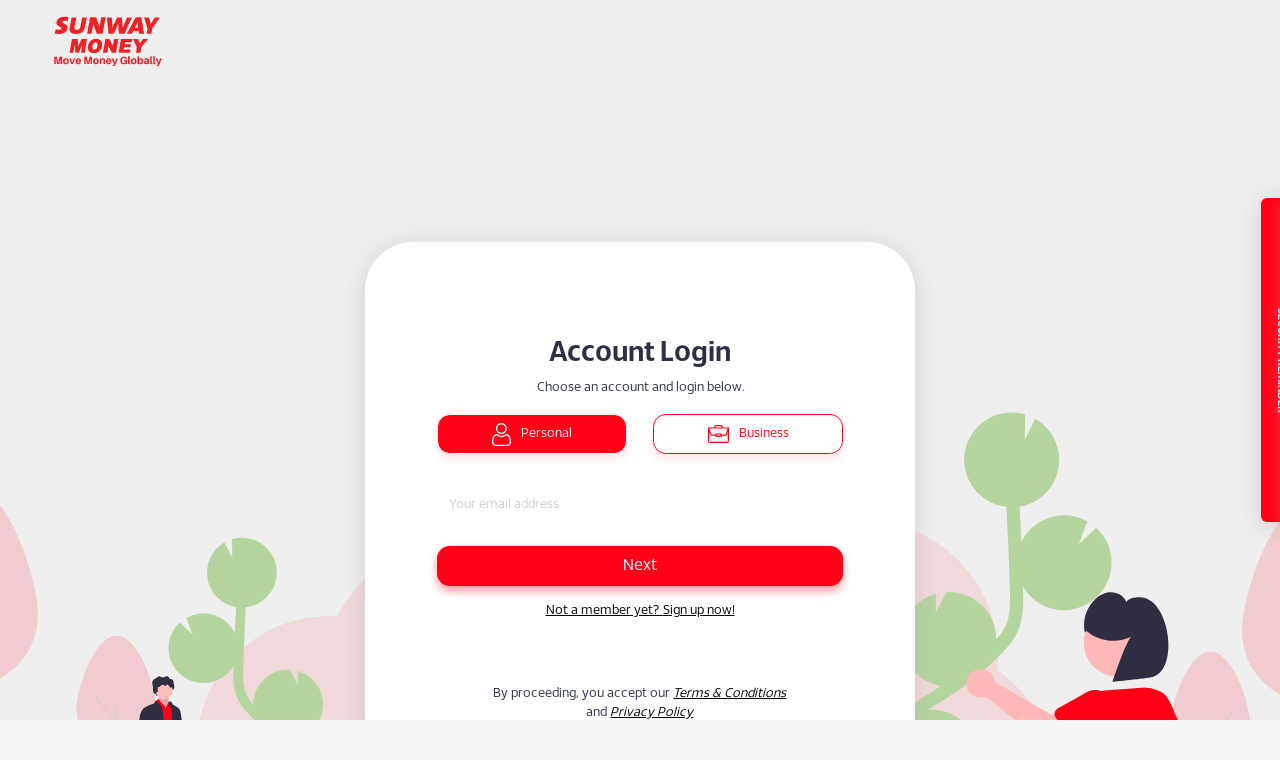

--- FILE ---
content_type: text/html; charset=utf-8
request_url: https://send.sunwaymoney.com/
body_size: 67497
content:
<!DOCTYPE html>
<html lang="en">

<head>
    <meta charset="UTF-8">
    <meta name="viewport" content="width=device-width, initial-scale=1.0">
    <meta http-equiv="X-UA-Compatible" content="ie=edge">
    <title>

        Login | Sunway Money

    </title>
    <meta name="description" content="Instantly move money to 90+ countries. Sign up for free or log in now!">
    <link rel="icon" href="https://sm.sunwaymoney.com/cpimages/favicon.ico">
    <link href="https://sm.sunwaymoney.com/cpimages/jquery.toast.css" rel="stylesheet">
    <link href="https://sm.sunwaymoney.com/cpimages/slidercaptcha.min.css" rel="stylesheet" />
    <script src="https://sm.sunwaymoney.com/cpimages/jquery-3.5.1.min.js"></script>
    <link href="https://sm.sunwaymoney.com/cpimages/font-awesome.css" rel="stylesheet">

    <!-- Stylesheets -->
    <link rel="stylesheet" href="https://sm.sunwaymoney.com/cpimages/main-v5.css?v=3.2">

    <!-- Google tag (gtag.js) -->
    <script async src="https://www.googletagmanager.com/gtag/js?id=G-D1W1DQRJBP"></script>
    <script>
        window.dataLayer = window.dataLayer || [];
        function gtag() { dataLayer.push(arguments); }
        gtag('js', new Date());

        gtag('config', 'G-D1W1DQRJBP');
    </script>

    <!-- To Disable Forwards and Backwards Button in Browser -->
    <script src="https://sm.sunwaymoney.com/cpimages/disableforwardbutton.js"></script>

    <!-- Event snippet for Website traffic conversion page -->
    <script>
        gtag('event', 'conversion', { 'send_to': 'AW-435143120/xQupCLiI1_YCENCDv88B' });
    </script>


    <!-- Facebook Pixel Code -->
    <script>
        !function (f, b, e, v, n, t, s) {
            if (f.fbq) return; n = f.fbq = function () {
                n.callMethod ?
                    n.callMethod.apply(n, arguments) : n.queue.push(arguments)
            };
            if (!f._fbq) f._fbq = n; n.push = n; n.loaded = !0; n.version = '2.0';
            n.queue = []; t = b.createElement(e); t.async = !0;
            t.src = v; s = b.getElementsByTagName(e)[0];
            s.parentNode.insertBefore(t, s)
        }(window, document, 'script',
            'https://connect.facebook.net/en_US/fbevents.js');
        fbq('init', '1162014424321808');
        fbq('track', 'PageView');
    </script>
    <noscript>
        <img height="1" width="1" src="https://www.facebook.com/tr?id=1162014424321808&ev=PageView
&noscript=1" />
    </noscript>
    <!-- End Facebook Pixel Code -->

    <!-- Facebook Pixel Code -->
    <script>
        !function (f, b, e, v, n, t, s) {
            if (f.fbq) return; n = f.fbq = function () {
                n.callMethod ?
                    n.callMethod.apply(n, arguments) : n.queue.push(arguments)
            };
            if (!f._fbq) f._fbq = n; n.push = n; n.loaded = !0; n.version = '2.0';
            n.queue = []; t = b.createElement(e); t.async = !0;
            t.src = v; s = b.getElementsByTagName(e)[0];
            s.parentNode.insertBefore(t, s)
        }(window, document, 'script',
            'https://connect.facebook.net/en_US/fbevents.js');
        fbq('init', '241003284291503');
        fbq('track', 'PageView');
    </script>
    <noscript>
        <img height="1" width="1" src="https://www.facebook.com/tr?id=241003284291503&ev=PageView
&noscript=1" />
    </noscript>
    <!-- End Facebook Pixel Code -->

    <style>
        .goog-te-gadget .goog-te-combo {
            color: #ff0016;
            width: 9rem;
            font-size: .8rem;
            border: 1px solid #e0c1c1;
        }


        .notice2 {
            color: #ff0016;
            border: 1px solid #ff0016;
            /* margin: 13vh auto -10vh auto; */
            margin-top: 13vh;
            padding: 10px 20px 0px 20px !important;
            font-size: 14px;
            text-align: center;
        }

        @media screen and (orientation:landscape) and (max-width: 992px) {
            .notice2 {
                margin: 20vh auto -10vh auto;
            }
        }

        .notice {
            color: #ff0016;
            border: 1px solid #ff0016;
            /* margin: 13vh auto -10vh auto; */
            margin-top: 10vh;
            padding: 10px 20px 0px 20px !important;
            font-size: 14px;
            text-align: center;
        }

        @media screen and (orientation:landscape) and (max-width: 992px) {
            .notice {
                margin: 20vh auto -10vh auto;
            }
        }

        .campaign-banner {
            transform: scale(1.6);
            width: 97% !important;
        }

        .campaign-banner-size {
            width: 97% !important;
            padding-left: 20px;
        }

        .login .campaignpromo-wrapper {
            margin: 1vh auto -10vh auto !important;
            max-width: 550px;
            padding-top: 2.5rem !important;
        }

        @media (min-width: 200px) {
            .login .campaignpromo-wrapper {
                margin: 4vh auto -10vh auto !important;
            }
        }

        @media (min-width: 576px) {
            .modal-dialog {
                max-width: 1000px !important;
                margin-right: auto;
                margin-left: auto;
            }
        }

        .rounded-100px {
            border-radius: 100px !important;
        }

        .carousel-inner{
            height: 0;
            padding-bottom: 25%; /* this sets carousel aspect ratio (4:1 here) */
        }
        
        .carousel-item {
            position: absolute !important; /* Bootstrap is insistent */
            top: 50;
            right: 0;
            bottom: 0;
            left: 0;
        }

        .redCode {
            color: red;
        }
        
        #promoPopup_Description .faq {
            background: none !important;
        }
    </style>
</head>

<body class="login" data-page=login>

    <!-- chatbot widget -->
    <!-- <div id="chaticon"></div>

    <script>
        $("#chaticon").load("/chaticon")
    </script> -->
    <!-- end chatbot widget -->

    <div class="position-relative">
        <a class="sunway-brand cursor-pointer pt-3 ps-5" href="https://sunwaymoney.com">
            <img src="https://sm.sunwaymoney.com/cpimages/logo-sunway_money.svg" width="120" alt="Sunway Money Logo">
        </a>
        <div class="position-absolute end-0 pt-3 pe-4" id="btn-translate"></div>
    </div>

    <main class="login login-personal bg-light-gray min-height-100vh">
        <div class="container-fluid">
            <div class="row justify-content-center">
                <div class="col-12">
                    <!-- <div id="notice2" class="card-jumbotron notice2 d-none shadow-gray">
                        <div class="center">
                            <p class="font-sm">Dear Valued Customers,</p>
                            <p>We would like to inform you that there will be a temporary downtime on <b>4 November 2024 at 7:00 pm GMT +8</b>. Sunway Money business accounts will be unavailable during this period, which is estimated to last until <b>11:59 pm GMT +8</b>. Please note that personal accounts will not be impacted. To minimize any inconvenience, we encourage you to perform your transactions in advance.</p>
                            <p class="font-sm">Thank you for your continued support.</p>
                        </div>
                    </div> -->
                    <div id="notice" class="card-jumbotron notice d-none shadow-gray ">
                        <!-- < class="center"> -->

                        <!-- <p class="font-sm">Dear Valued Customers,</p> -->
                        <p>We are excited to announce that starting from <b>5 November 2024</b>, access to Sunway Money
                            business accounts for remittance services will also be available from Sunway’s new Fintech
                            Platform. After this date, you can log into your business account on the new Fintech
                            Platform. For more information, click the information button here
                            <span id="noticeInfo">
                                <svg xmlns="http://www.w3.org/2000/svg" width="16" height="16" fill="currentColor"
                                    class="bi bi-info-circle-fill" viewBox="0 0 16 16">
                                    <path
                                        d="M8 16A8 8 0 1 0 8 0a8 8 0 0 0 0 16m.93-9.412-1 4.705c-.07.34.029.533.304.533.194 0 .487-.07.686-.246l-.088.416c-.287.346-.92.598-1.465.598-.703 0-1.002-.422-.808-1.319l.738-3.468c.064-.293.006-.399-.287-.47l-.451-.081.082-.381 2.29-.287zM8 5.5a1 1 0 1 1 0-2 1 1 0 0 1 0 2" />
                                </svg>
                            </span>
                        </p>
                        <!-- <p class="font-sm">Thank you for your continued support.</p> -->
                        <!-- </div> -->
                    </div>
                </div>
            </div>
            <div class="row justify-content-center">
                <div class="col-1"></div>
                <div class="col-10">
                    <div class="campaignpromo-wrapper">
                        <!-- Banner Slideshow -->
                        <div id="personal_banner" class="carousel slide d-none" data-bs-ride="carousel"
                            data-pause="false">
                            <div class="carousel-inner">
                                <!-- <div class="carousel-item active" style="background-image: url('https://sm.sunwaymoney.com/cpimages/raya_slide1.jpg');"></div>
                                <div class="carousel-item" id="raya-biz-promo" style="background-image: url('https://sm.sunwaymoney.com/cpimages/raya_slide2-v2.png');"></div> --> 
                                <img class="carousel-item promo-banner campaign-banner" id="lowusd-banner" data-popup-id="lowusd-promo-pop-up" data-popup-type="promo" src="https://sm.sunwaymoney.com/cpimages/promo-11-currencies-desktop.png" alt="Campaign">
                                <img class="carousel-item promo-banner campaign-banner" id="rupee-banner" data-popup-id="rupee5-promo-pop-up" data-popup-type="promo" src="https://sm.sunwaymoney.com/cpimages/Rupee5_Announcement_Banner.png" alt="Campaign">
                                <img class="carousel-item promo-banner campaign-banner" id="aud8-banner" data-popup-id="aud8-promo-pop-up" data-popup-type="promo" src="https://sm.sunwaymoney.com/cpimages/aud8_banner.png" alt="Campaign">                                
                                <img class="carousel-item promo-banner campaign-banner" id="mindevicep-banner" data-popup-id="mindevice-notice-pop-up" data-popup-type="notice" src="https://sm.sunwaymoney.com/cpimages/mindeviceos.png" alt="Notice"> 
                                <!-- <img class="carousel-item promo-banner campaign-banner-size" id="icms-banner" data-popup-id="icms-promo-pop-up" data-popup-type="promo" src="https://sm.sunwaymoney.com/cpimages/icms_banner.png" alt="Campaign">                        
                                <img class="carousel-item promo-banner campaign-banner-size" id="sunwayuni8-banner" data-popup-id="sunwayuni8-promo-pop-up" data-popup-type="promo" src="https://sm.sunwaymoney.com/cpimages/sunwayuni8_banner.png" alt="Campaign">                         -->
                            </div>
                            <a class="carousel-control-prev" style="width: auto;" href="#personal_banner" role="button"
                                data-bs-slide="prev">
                                <span class="carousel-control-prev-icon" aria-hidden="true"></span>
                                <span class="visually-hidden">Previous</span>
                            </a>
                            <a class="carousel-control-next" style="width: auto;" href="#personal_banner" role="button"
                                data-bs-slide="next">
                                <span class="carousel-control-next-icon" aria-hidden="true"></span>
                                <span class="visually-hidden">Next</span>
                            </a>
                        </div>
                        <div id="business_banner" class="carousel slide d-none" data-bs-ride="carousel"
                            data-pause="false">
                            <div class="carousel-inner">
                                <!-- <div class="carousel-item active" style="background-image: url('https://sm.sunwaymoney.com/cpimages/raya_slide1.jpg');"></div>
                                <div class="carousel-item" id="raya-biz-promo" style="background-image: url('https://sm.sunwaymoney.com/cpimages/raya_slide2-v2.png');"></div> --> 
                                <img class="carousel-item promo-banner campaign-banner" id="lowusd-banner" data-popup-id="lowusd-promo-pop-up" data-popup-type="promo" src="https://sm.sunwaymoney.com/cpimages/promo-11-currencies-desktop.png" alt="Campaign">
                                <img class="carousel-item promo-banner campaign-banner" id="fullsumarrival-banner" data-popup-id="fullsumarrival-promo-pop-up" data-popup-type="promo" src="https://sm.sunwaymoney.com/cpimages/Banner_Full_Sum_Arrival_desktop.png" alt="Campaign">
                                <img class="carousel-item promo-banner campaign-banner" id="china-banner" data-popup-id="china100-promo-pop-up" data-popup-type="promo" src="https://sm.sunwaymoney.com/cpimages/china100-banner.png" alt="Campaign">
                                <img class="carousel-item promo-banner campaign-banner-size" id="business100-banner" data-popup-id="business-meta-promo-pop-up" data-popup-type="promo" src="https://sm.sunwaymoney.com/cpimages/raya_b-v3.png" alt="Campaign">   
                                <img class="carousel-item promo-banner campaign-banner" id="mindeviceb-banner" data-popup-id="mindevice-notice-pop-up" data-popup-type="notice" src="https://sm.sunwaymoney.com/cpimages/mindeviceos.png" alt="Notice">                                
                            </div>
                            <a class="carousel-control-prev" style="width: auto;" href="#business_banner" role="button"
                                data-bs-slide="prev">
                                <span class="carousel-control-prev-icon" aria-hidden="true"></span>
                                <span class="visually-hidden">Previous</span>
                            </a>
                            <a class="carousel-control-next" style="width: auto;" href="#business_banner" role="button"
                                data-bs-slide="next">
                                <span class="carousel-control-next-icon" aria-hidden="true"></span>
                                <span class="visually-hidden">Next</span>
                            </a>
                        </div>
                        <div id="promo_slideshow"></div>
                    </div>
                    <div class="login-wrapper pt-5 rounded-4xl shadow-gray bg-secondary">
                        <div class="row justify-content-center text-align-center">
                            <div class="col-9 mt-5">
                                <h3 class="login-title">
                                    Account Login
                                </h3>
                                <p class="font-sm">
                                    Choose an account and login below.
                                </p>

                                <form class="form-gray form-js-validate" id="login-form" autocomplete="off">
                                    <div class="btn-type btn-group btn-group-toggle d-sm-flex justify-content-sm-between"
                                        data-bs-toggle="buttons">
                                        <div class="btn button-type fw-medium active">
                                            <input type="radio" class="btn-check" name="AccountType" id="type-personal" autocomplete="off"
                                                value="Personal">
                                            <svg xmlns="http://www.w3.org/2000/svg" width="19.186" height="23.45"
                                                viewBox="0 0 19.186 23.45">
                                                <g id="Group_2037" data-name="Group 2037" transform="translate(0 0)">
                                                    <path id="Path_866" data-name="Path 866"
                                                        d="M92.57,11.3a5.308,5.308,0,0,0,3.916-1.655,5.52,5.52,0,0,0,1.623-3.993,5.52,5.52,0,0,0-1.623-3.993,5.462,5.462,0,0,0-7.832,0,5.52,5.52,0,0,0-1.623,3.993,5.52,5.52,0,0,0,1.623,3.994A5.309,5.309,0,0,0,92.57,11.3Zm-2.963-8.67a4.133,4.133,0,0,1,5.926,0,4.124,4.124,0,0,1,1.228,3.022,4.124,4.124,0,0,1-1.228,3.022,4.132,4.132,0,0,1-5.926,0,4.123,4.123,0,0,1-1.228-3.022A4.124,4.124,0,0,1,89.607,2.626Zm0,0"
                                                        transform="translate(-83.123)" fill="#fff" />
                                                    <path id="Path_867" data-name="Path 867"
                                                        d="M19.139,254.021a14.212,14.212,0,0,0-.186-1.482,11.864,11.864,0,0,0-.357-1.49,7.434,7.434,0,0,0-.6-1.389,5.226,5.226,0,0,0-.905-1.2,3.983,3.983,0,0,0-1.3-.834,4.419,4.419,0,0,0-1.661-.306,1.668,1.668,0,0,0-.9.389c-.27.179-.585.387-.938.617a5.323,5.323,0,0,1-1.213.545,4.625,4.625,0,0,1-2.968,0,5.3,5.3,0,0,1-1.213-.545c-.349-.227-.665-.435-.939-.617a1.666,1.666,0,0,0-.9-.389,4.413,4.413,0,0,0-1.661.307,3.98,3.98,0,0,0-1.3.834,5.228,5.228,0,0,0-.905,1.2,7.448,7.448,0,0,0-.6,1.39,11.893,11.893,0,0,0-.357,1.49,14.115,14.115,0,0,0-.186,1.482c-.031.448-.046.914-.046,1.385a3.935,3.935,0,0,0,1.134,2.946,4.037,4.037,0,0,0,2.922,1.087H15.129a4.037,4.037,0,0,0,2.922-1.087,3.933,3.933,0,0,0,1.134-2.946C19.185,254.934,19.17,254.467,19.139,254.021Zm-2.017,3.336a2.717,2.717,0,0,1-1.993.708H4.056a2.717,2.717,0,0,1-1.993-.708,2.571,2.571,0,0,1-.716-1.95c0-.439.014-.873.043-1.29a12.732,12.732,0,0,1,.168-1.334,10.489,10.489,0,0,1,.314-1.313,6.063,6.063,0,0,1,.489-1.13,3.876,3.876,0,0,1,.665-.889,2.642,2.642,0,0,1,.865-.549,3.048,3.048,0,0,1,1.061-.209c.047.026.131.074.267.165.277.184.6.394.949.624a6.615,6.615,0,0,0,1.523.694,5.947,5.947,0,0,0,3.8,0,6.621,6.621,0,0,0,1.524-.695c.361-.235.672-.439.949-.624.136-.09.22-.139.267-.165a3.05,3.05,0,0,1,1.062.209,2.646,2.646,0,0,1,.865.549,3.865,3.865,0,0,1,.665.89,6.043,6.043,0,0,1,.489,1.129,10.465,10.465,0,0,1,.314,1.313,12.838,12.838,0,0,1,.168,1.335h0c.029.415.043.849.043,1.289A2.57,2.57,0,0,1,17.122,257.356Zm0,0"
                                                        transform="translate(0 -235.989)" fill="#fff" />
                                                </g>
                                            </svg>
                                            <span class="font-sm">Personal</span>
                                        </div>

                                        <div class="btn button-type">
                                            <input type="radio" class="btn-check" name="AccountType" id="type-business"
                                                value="Business" autocomplete="off">
                                            <svg xmlns="http://www.w3.org/2000/svg" width="20.784" height="17.934"
                                                viewBox="0 0 20.784 17.934">
                                                <path id="portfolio_1_" data-name="portfolio (1)"
                                                    d="M20.179,2.391H14.655v-.6A1.812,1.812,0,0,0,12.828,0H7.957A1.812,1.812,0,0,0,6.13,1.793v.6H.609a.6.6,0,0,0-.609.6V16.14a1.812,1.812,0,0,0,1.827,1.793H18.958a1.812,1.812,0,0,0,1.827-1.793V3A.586.586,0,0,0,20.179,2.391Zm-12.832-.6a.6.6,0,0,1,.609-.6h4.871a.6.6,0,0,1,.609.6v.6H7.348ZM19.331,3.587,17.44,9.156a.607.607,0,0,1-.578.409H13.437v-.6a.6.6,0,0,0-.609-.6H7.957a.6.6,0,0,0-.609.6v.6H3.922a.607.607,0,0,1-.578-.409L1.454,3.587ZM12.219,9.565v1.2H8.565v-1.2Zm7.348,6.576a.6.6,0,0,1-.609.6H1.827a.6.6,0,0,1-.609-.6V6.673l.972,2.861A1.822,1.822,0,0,0,3.922,10.76H7.348v.6a.6.6,0,0,0,.609.6h4.871a.6.6,0,0,0,.609-.6v-.6h3.425A1.822,1.822,0,0,0,18.6,9.534l.972-2.861Zm0,0"
                                                    fill="#ff0016" />
                                            </svg>
                                            <span class="font-sm fw-medium">Business</span>
                                        </div>
                                    </div>

                                    <input type="text" name="encemail" id="encemail" style="display: none;"
                                        autocomplete="off">
                                    <input type="hidden" name="_csrf" value="6o8LAgAr-AfEbQGbCLMpodxgPvmSfGRONB2w" autocomplete="off">
                                    <input type="hidden" id="captchaTokenv2" name="captchaTokenv2" value=""
                                        autocomplete="off">
                                    <input type="hidden" id="captchaTokenv3" name="captchaTokenv3" value=""
                                        autocomplete="off">
                                    <div class="mb-3 form-group-animated">
                                        <input class="form-control my-4 nosend" type="email" name="email_address"
                                            id="login-email" placeholder="Your email address" minlength="1"
                                            maxlength="100" required>
                                    </div>

                                    <!-- Login Confirmation -->
                                    <div class="login-confirmation d-none">
                                        <div class="security-phrase-wrapper bg-light-green rounded-input">
                                            <span id="security-phrase" class="phrase-output notranslate"></span>
                                            <input type="hidden" id="securityphrase" name="securityphrase" value=''
                                                autocomplete="off">
                                        </div>

                                        <p class="font-sm mt-3">
                                            Is this your security phrase?
                                        </p>

                                        <div class="btn-group d-sm-flex justify-content-between">
                                            <div class="col-12">
                                                <div class="row justify-content-center">
                                                    <div class="col-6">
                                                        <button type="button"
                                                            class="button-confirmation button-confirmation--no font-sm"
                                                            onclick="location.href='/'">No</button>
                                                    </div>
                                                    <div class="col-6">
                                                        <button type="button" id="button-confirmation-yes-2"
                                                            class="button-confirmation button-confirmation--yes font-sm valid"
                                                            aria-invalid="false">Yes</button>
                                                    </div>
                                                </div>
                                            </div>
                                        </div>
                                    </div>

                                    <!-- Slider -->
                                    <div class="login-slider d-none">
                                        <!-- <div class="slidercaptcha card" style="padding-bottom:40px;padding-top:25px;overflow: hidden;">
                                            <div style="height:300px">
                                                <div id="captcha"></div>
                                            </div>
                                        </div> -->
                                        <div id="captchadisplay" style="text-align: center;">
                                            <div name="captcha" class="g-recaptcha" data-callback="imNotARobot"
                                                data-sitekey="6LeMSQErAAAAAK0lO0RU3oCU2MxncMM95enPKo6Q" data-action="cp_login"
                                                id="captcha" style="display: inline-block;"></div>
                                        </div>
                                    </div>

                                    <div class="login-password mb-3 form-group-animated d-none">
                                        <div class="input-group">
                                            <input type="password" name="password" id="password"
                                                class="form-control toggle-password pwd nosend" minlength="1"
                                                maxlength="200" value="" autocomplete="off" required>
                                            <span
                                                class="input-group-text font-sm-2 bg-gray-l5 rounded-input--right border-none--left font-sm cursor-pointer fw-semibold pe-4"
                                                id="show-password">SHOW</span>
                                        </div>
                                        <input type="hidden" name="passwordenc" id="passwordenc" autocomplete="off" />
                                        <p>
                                            <br>
                                            <a href="/forgot_password"
                                                class="color-black font-sm text-decoration-none mb-0 hover-black"><u>Forgot
                                                    My Password</u></a>
                                        </p>
                                    </div>
                                    <button class="btn-primary button-rounded--login w-100 fw-medium" type="submit"
                                        id="login-btn" data="Next">Next</button>
                                <input type="hidden" name="__ncforminfo" value="[base64]"/></form>
                                <p class="mt-3 font-sm text-decoration-none">
                                    <a href="/register_personal" class="link--sign-up color-black"><u>Not a member yet?
                                            <strong class="fw-medium">Sign up now!</strong></u></a>
                                </p>
                            </div>
                        </div>
                        <div class="row justify-content-center text-align-center mt-3 mt-md-5">
                            <div class="col-9 col-md-7">
                                <p class="font-sm mb-5">
                                    By proceeding, you accept our
                                    <a class="text-decoration-none color-black hover-black"
                                        href="https://sunwaymoney.com/termsconditionspersonal">
                                        <u><i>Terms & Conditions</i></u>
                                    </a>
                                    and
                                    <a class="text-decoration-none color-black hover-black"
                                        href="https://sunwaymoney.com/privacystatement">
                                        <u><i>Privacy Policy</i></u>
                                    </a>
                                </p>
                            </div>
                        </div>
                    </div>
                </div>
                <div class="col-1 col-containerHover">
                    <div class="containerHover d-flex h-100">
                        <div class="row justify-content-center align-self-center hoverDiv">
                            <div class="hoverMe shadow-gray rounded-start col-1">SECURITY REMINDER</div>
                            <div class="slidingOne shadow-gray bg-secondary col-9">
                                <div class="col-lg-12 mt-1 text-align-center p-2">
                                    <i class="fa fa-warning fa-2x" aria-hidden="true"></i>
                                    <b>Do NOT be a victim of financial scams or cyber crimes</b>
                                </div>
                                <div class="row p-2">
                                    <div class="col-lg-6">
                                        <ul class="bullet-yes">
                                            <li>Be aware of the risks of using the internet.</li>
                                            <li>Always keep your anti-virus software up-to-date.</li>
                                            <li>Always deal with an authorised representative of Sunway Money or through
                                                our secure website at sunwaymoney.com.</li>
                                            <li>When in doubt, <a href="mailto:hello@sunwaymoney.com"
                                                    target="_blank">contact</a> Sunway Money or your bank to clarify.
                                            </li>
                                        </ul>
                                    </div>
                                    <div class="col-lg-6">
                                        <ul class="bullet-no">
                                            <li>Do not reply to any unsolicited/ suspicious emails asking for sensitive
                                                personal information or account details.</li>
                                            <li>Do not click on any links or open/ download any attachments in such
                                                emails.</li>
                                            <li>Avoid using public Wi-Fi whenever possible.</li>
                                        </ul>
                                    </div>
                                </div>
                                <div class="col-lg-12 text-align-center p-2">
                                    <p>For more security tips, please visit our <a href="https://sunwaymoney.com/faq"
                                            target="_blank">FAQ</a> page.</p>
                                </div>
                            </div>
                            <div class="col-1"></div>
                        </div>
                    </div>
                </div>
            </div>
        </div>
    </main>
    <div class="modal fade" id="noticeInfoModal" tabindex="-1" role="dialog">
        <div class="modal-dialog modal-dialog-centered" role="document">
            <div class="modal-content bg-gray-l5 rounded-xxl">
                <div class="modal-body p-5">
                    <div class="row justify-content-center text-center">
                        <div class="col-12">
                            <div>
                                <p>If you <b>have an existing business account</b> with Sunway Money:</p>
                                <ol>
                                    <li>You can still access your business account via Sunway Money’s existing site
                                        after 5 November 2024.</li>
                                    <li>To access your business account through the new <a
                                            href="https://sunwayfintech.com">Fintech Platform</a>, simply use the same email you
                                        registered with Sunway Money to activate your Fintech Platform account.</li>
                                    <li>Please note, any profile updates or changes to your business account must be
                                        made through the new Fintech Platform after this date.</li>
                                </ol>
                                <p>If you have any questions or encounter any issues while transitioning to the Fintech
                                    Platform, our team is here to assist you at <a
                                        href="mailto:hello@sunwaymoney.com">hello@sunwaymoney.com</a>.</p>
                            </div>
                        </div>
                    </div>
                </div>
            </div>
        </div>
    </div>
    <div class="modal fade" id="inputErrorModal" tabindex="-1" role="dialog">
        <div class="modal-dialog modal-dialog-centered" role="document">
            <div class="modal-content bg-gray-l5 rounded-xxl">
                <div class="modal-body p-5">
                    <div class="row justify-content-center text-center">
                        <div class="col-12">
                            <img src="https://sm.sunwaymoney.com/cpimages/icon-cross-circle.svg" class="mx-auto" width="60" alt="Completed">
                            <h4 class="modal-title fw-medium mb-3">Input Error</h4>
                            <div class="modal-description mb-2 text-start" id="inputErrorModal_Description"
                                style="max-height: 200px;overflow-y: scroll;">
                                <p class="font-ms color-gray mb-2"></p>
                            </div>
                            <div class="d-flex justify-content-center mt-4">
                                <button type="button" class="button-rounded rounded-xl" data-bs-dismiss="modal"
                                    aria-label="Close">OK</button>
                            </div>
                        </div>
                    </div>
                </div>
            </div>
        </div>
    </div>

    <!-- HERE  -->
    <div class="modal fade" id="GenericErrorModal" tabindex="-1" role="dialog">
        <div class="modal-dialog modal-dialog-centered" role="document">
            <div class="modal-content bg-gray-l5 rounded-xxl">
                <div class="modal-body p-5">
                    <div class="row justify-content-center text-center">
                        <div class="col-12">
                            <div class="modal-description mb-2 text-start" id="GenericErrorModal_Description"
                                style="max-height: 200px;">
                                <p class="font-ms color-gray mb-2"></p>
                            </div>
                            <div class="d-flex justify-content-center mt-4">
                                <button type="button" class="button-rounded rounded-xl" data-bs-dismiss="modal"
                                    aria-label="Close">OK</button>
                            </div>
                        </div>
                    </div>
                </div>
            </div>
        </div>
    </div>

    <div id="systemMaintenanceModal" class="modal fade m-2 border-radius-2" tabindex="-1" style="display: none;">
        <div class="modal-dialog modal-dialog-centered text-center text-white">
            <div class="modal-content p-2 rounded-100px" style="background-color: #ff0016;">
                <div class="modal-header border-0">
                    <h3 class="modal-title w-100">SYSTEM MAINTENANCE</h3>
                </div>
                <div class="modal-body border-0">
                    <h3>Maintenance Window:</h3>
                    <h4>22 June 2025<br>12:30AM – 2:30AM</h4><br><br>
                    
                    
                    <p class="h5">As part of our ongoing efforts to enhance your experience, we will be conducting a scheduled system upgrade and maintenance for Sunway Money services.</p><br>
                    <p class="h5">During this period, Sunway Money services—including access to the mobile app and website—will be temporarily unavailable. We apologise for any inconvenience this may cause and assure you that services will resume promptly after the maintenance is completed.</p><br>
                    <p class="h5">To minimise any inconvenience during this period, we kindly advise you to plan and perform your transactions in advance of the scheduled downtime. </p><br>
                    <p class="h5">If you have any questions or encounter any issues, our team is here to assist you at <a href="mailto:hello@sunwaymoney.com">hello@sunwaymoney.com</a></p><br>

                </div>
                <div class="modal-footer border-0 justify-content-center">
                    <button type="button" class="btn btn-secondary border-0 bg-white justify-content-center font-bold w-25" style="color: #ff0016;" data-bs-dismiss="modal">OK</button>
                </div>
            </div>
        </div>
    </div>

    <script src="https://sm.sunwaymoney.com/cpimages/app-v5.js"></script>
    <script defer src="https://sm.sunwaymoney.com/cpimages/jsencrypt.min.js"></script>
    <!-- <script defer src="/js/longbow.slidercaptcha.sunwaymoneycustomize.js"></script> -->
    <!-- <script defer src="/js/longbow.slidercaptcha.js"></script> -->
    <script defer src="https://sm.sunwaymoney.com/cpimages/jquery.toast.js"></script>
    <script src="https://www.google.com/recaptcha/enterprise.js?onload=onloadCallback&render=explicit" async
        defer></script>
    <script src="https://www.google.com/recaptcha/enterprise.js?render=6LcwSwErAAAAAP-WzeJ_UwsI7KZNefPxIyP0nIUZ"></script>
    <style>
        .grecaptcha-badge {
            visibility: hidden;
        }
    </style>
    <script>
        var recaptchaSiteKeyV2 = '6LeMSQErAAAAAK0lO0RU3oCU2MxncMM95enPKo6Q';
        var recaptchaSiteKeyV3 = '6LcwSwErAAAAAP-WzeJ_UwsI7KZNefPxIyP0nIUZ';

        var onloadCallback = function () {
            grecaptcha.enterprise.render('captcha', {
                'sitekey': recaptchaSiteKeyV2,
                'callback': imNotARobot
            });
        };
    </script>
    <script>
        var imNotARobot = function () {
            var checkcaptcha = $('#g-recaptcha-response').val();
            if (checkcaptcha == "" || checkcaptcha == undefined || checkcaptcha.length == 0) {
                $("#captchastatus").css("color", "red").text("Please validate your reCAPTCHA.");
                return false;
            }
            else {
                $(".refreshIcon").hide();
                $('.login-slider').addClass('d-none');
                $('.login-password').removeClass('d-none');

                // $('#login-btn').text('Login Now');
                $('#login-btn').attr('data', 'Login Now');

                $('#login-btn').removeClass('d-none');
                //Note this token need to pass to backend for login request
                $("#captchaTokenv2").val(checkcaptcha);

                return false;
            }
        };
    </script>
    <script>
        var fintechUrl = "https://sunwayfintech.com"
        var docHeight = document.documentElement.scrollHeight;
        window.top.postMessage({ height: docHeight, service: 'SMSB' }, '*');

        $(document).ready(function () {
            let today = new Date();
            let updateDate = new Date(2035, 0, 31, 23, 59, 59, 0); // Jan 31st , 2025 11:59:59 PM

            if (today.getTime() <= updateDate.getTime()) {
                $("#promo_slideshow").load('/promoslideshow');
            }
            else {
                $('.campaignpromo-wrapper').remove();
            }

            //Show maintenance modal if between two dates
            var startDate = new Date(2025, 5, 19, 16, 0, 0);
            var endDate = new Date(2025, 5, 22, 4, 0, 0);
            if (today >= startDate && today <= endDate) {
                $('#systemMaintenanceModal').modal('show');
            }
        });

        function getParameterByName(name, url) {
            if (!url) url = window.location.href;
            name = name.replace(/[\[\]]/g, "\\$&");
            var regex = new RegExp("[?&]" + name + "(=([^&#]*)|&|#|$)"),
                results = regex.exec(url);
            if (!results) return null;
            if (!results[2]) return '';
            return decodeURIComponent(results[2].replace(/\+/g, " "));
        }
        var actioncontent = getParameterByName('action');
        var websiteURL = "https://sunwaymoney.com";
        sessionStorage.clear();
        localStorage.clear();

        $(document).ready(function () {
            // prompt to get user location
            if (navigator.geolocation) {
                navigator.geolocation.getCurrentPosition((position) => {
                    var latitude = position.coords.latitude;
                    var longitude = position.coords.longitude;
                });
            } else {
                alert("Geolocation is not supported by this browser.");
            }

            if (actioncontent == 'denied') {
                $.toast({
                    heading: 'Login fail!', text: 'Sorry, the email and password didn\'t work. Please try again.',
                    position: 'top-center', loaderBg: '#fff', icon: 'error', hideAfter: false
                });
            }
            if (actioncontent == 'blocked') {
                $.toast({
                    heading: 'Login blocked!', text: 'Multiple fail logins has been detected. Please wait for 10 minutes before trying again.',
                    position: 'top-center', loaderBg: '#fff', icon: 'error', hideAfter: false
                });
            }
            if (actioncontent == 'loggedout') {
                $.toast({
                    heading: 'You have successfully logged out!', text: 'Thank you for using Sunway Money.<br>As an added security measure, please <a href="' + websiteURL + '/faq?cache=1">clear your cache</a> after each session.',
                    position: 'top-center', loaderBg: '#fff', icon: 'warning', hideAfter: false
                });
            }
            if (actioncontent == 'resetsuccess') {
                $.toast({
                    heading: 'You have successfully reset your password!', text: 'Kindly login again with your new password.',
                    position: 'top-center', loaderBg: '#fff', icon: 'warning', hideAfter: false
                });
            }
            if (actioncontent == 'inactive') {
                $.toast({
                    heading: 'You have logged out due to inactivity for 10 minutes.', text: 'Thank you for using Sunway Money.<br>As an added security measure, please <a href="' + websiteURL + '/faq?cache=1">clear your cache</a> after each session.',
                    position: 'top-center', loaderBg: '#fff', icon: 'warning', hideAfter: false
                });
            }
            if (actioncontent == 'expired') {
                $.toast({
                    heading: 'Session has expired!', text: 'Access to the customer portal has ended. Please login again with your proper credentials.',
                    position: 'top-center', loaderBg: '#fff', icon: 'warning', hideAfter: false
                });
            }
            if (actioncontent == 'newpassword') {
                $.toast({
                    heading: 'Your password has been changed successfully!', text: 'Please login again if you wish to access your customer portal',
                    position: 'top-center', loaderBg: '#fff', icon: 'success', hideAfter: false
                });
            }
            // var captcha = sliderCaptcha({
            //     id: 'captcha',
            //     width: 280,
            //     height: 280,
            //     PI: Math.PI,
            //     sliderL: 42,
            //     sliderR: 9,
            //     offset: 8,
            //     loadingText: 'Loading...',
            //     barText: 'Slide the Puzzle',
            //     repeatIcon: 'fa fa-repeat',
            //     setSrc: function () {
            //         return '/images/puzzle/' + Math.round(Math.random() * 4) + '.jpg';
            //     },
            //     onSuccess: function (questionToken) {
            //     // onSuccess: function () {
            //         $(".refreshIcon").hide();
            //         $('.login-slider').addClass('d-none');
            //         $('.login-password').removeClass('d-none');
            //         $('#login-btn').text('Login Now');
            //         $('#login-btn').removeClass('d-none');


            //         //Note this token need to pass to backend for login request
            //         $("#captchaToken").val(questionToken);
            //         // $("#captchaToken").val("123");
            //     }
            // });

            $('#button-confirmation-yes-2').on('click', function (e) {
                //v3
                grecaptcha.enterprise.ready(async () => {
                    const token = await grecaptcha.enterprise.execute(recaptchaSiteKeyV3, { action: 'cp_login' });

                    if (token == "" || token == undefined || token.length == 0) {
                        $("#captchastatus").css("color", "red").text("Please validate your reCAPTCHA.");
                    }
                    else {
                        //Note this token need to pass to backend for login request
                        $("#captchaTokenv3").val(token);

                        $.ajax({
                            url: '/api/login_recaptchaV3',
                            type: 'POST',
                            data: $('#login-form').find(':not(input.nosend)').serialize(),
                            success: function (response) {
                                if (response.status == 200) {
                                    $(".refreshIcon").hide();
                                    $('.login-slider').addClass('d-none');
                                    $('.login-password').removeClass('d-none');

                                    // $('#login-btn').text('Login Now');
                                    $('#login-btn').attr('data', 'Login Now');

                                    $('#login-btn').removeClass('d-none');

                                    $('.login-confirmation').addClass('d-none');

                                } else if (response.status == 201) {
                                    $('.login-slider').removeClass('d-none');
                                    $('.login-confirmation').addClass('d-none');

                                } else if (response.status == 202) {
                                    alert(response.msg);
                                    window.location = response.redirect;
                                    return;
                                }
                            }
                        })
                    }

                });

            })


            $('#login-form').submit(function (e) {
                e.preventDefault();
                $('#login-btn').prop('disabled', true);
                // if ($("#login-btn").text() == "Next") {
                if ($("#login-btn").attr('data') == "Next") {
                    var email = $("#login-email").val();
                    rsaEncrypt(email, function (encrypted) { // use this function to encrypt with rsa
                        $("#encemail").val(encrypted);
                        $.ajax({
                            url: '/api/login_getsecureword',
                            type: 'POST',
                            data: $('#login-form').find(':not(input.nosend)').serialize(),
                            success: function (response) {
                                $('#login-btn').prop('disabled', false);
                                if (response.status == 200) {
                                    $('#login-btn').addClass('d-none');
                                    $('.login-confirmation').removeClass('d-none');
                                    var buttonType = document.querySelector('.btn-type');
                                    buttonType.removeAttribute('data-bs-toggle');
                                    var emailInput = document.querySelector('#login-email');
                                    emailInput.disabled = true;
                                    $('#security-phrase').text(response.message);
                                    $('#securityphrase').val(response.message);
                                } else if (response.status == 202) {
                                    //invalid Encryption

                                    //need to reencrypt the email
                                    var email = $("#login-email").val();
                                    rsaEncrypt(email, function (encrypted) {
                                        $("#encemail").val(encrypted);
                                        //auto resubmit
                                        $('#login-form').submit();
                                    })
                                } else if (response.status == 300 || response.status == 401) {
                                    var redirect = response.redirect ? response.redirect : '/403';
                                    window.location.href = redirect;
                                } else if (response.status == 400) {
                                    $("#inputErrorModal_Description").html(response.msg.join("<br/>"));
                                    $("#inputErrorModal").modal('show');
                                } else if (response.status == 500) {
                                    var errMsg = response.msg ? response.msg : 'An unexpected error occurred. Please try again later or contact us if the problem persists.';
                                    $("#GenericErrorModal_Description").html(response.msg);
                                    $("#GenericErrorModal").modal('show');
                                } else {
                                    var errMsg = 'An unexpected error occurred. Please try again later or contact us if the problem persists.';
                                    $("#GenericErrorModal_Description").html(response.msg);
                                    $("#GenericErrorModal").modal('show');
                                }
                            }, error: function (err) {
                                $.toast({
                                    heading: 'Opps..', text: 'Error: ' + err.status + ' ,Please try again later.',
                                    position: 'top-center', loaderBg: '#fff', icon: 'warning', hideAfter: false
                                });
                            }
                        });
                    })
                }
                else {
                    var pass = $("#password").val();
                    rsaEncrypt(pass, function (encrypted) { // use this function to encrypt with rsa
                        $("#passwordenc").val(encrypted);
                        $.ajax({
                            url: '/api/login_authenticate',
                            type: 'POST',
                            data: $('#login-form').find(':not(input.nosend)').serialize(),
                            success: function (response) {
                                if (response.status == 200) {
                                    if (typeof response.redirect == 'string') {
                                        window.location = response.redirect;
                                    }
                                    else if (typeof response.middle == 'string') {
                                        window.location = response.middle;
                                    }
                                } else if (response.status == 201) {
                                    //invalid captcha token
                                    $('#login-btn').prop('disabled', false);
                                    $("#GenericErrorModal_Description").html(response.msg);
                                    $("#GenericErrorModal").modal('show');

                                    $(".refreshIcon").show();
                                    $('.login-slider').removeClass('d-none');
                                    $('.login-password').addClass('d-none');

                                    // $('#login-btn').text('Next');
                                    $('#login-btn').attr('data', 'Next');

                                    $('#login-btn').addClass('d-none');
                                    if (grecaptcha) {
                                        grecaptcha.reset()
                                    }
                                } else if (response.status == 202) {
                                    $('#login-btn').prop('disabled', false);
                                    //invalid Encryption
                                    //need to reencrypt the email
                                    var email = $("#login-email").val();
                                    rsaEncrypt(email, function (encrypted) {
                                        $("#encemail").val(encrypted);
                                        //auto resubmit
                                        $('#login-form').submit();
                                    })
                                }
                                else if (response.status == 203) {
                                    //v3
                                    grecaptcha.enterprise.execute(recaptchaSiteKeyV3, { action: 'cp_login' })
                                        .then(function (token) {
                                            if (token == "" || token == undefined || token.length == 0) {
                                                $("#captchastatus").css("color", "red").text("Please validate your reCAPTCHA.");
                                                return false;
                                            }
                                            else {
                                                //Note this token need to pass to backend for login request
                                                $("#captchaTokenv3").val(token);
                                                return false;
                                            }
                                        });
                                    $('#login-form').submit();
                                }
                                else if (response.status == 300 || response.status == 401) {
                                    $('#login-btn').prop('disabled', false);
                                    var redirect = response.redirect ? response.redirect : '/403';
                                    window.location.href = redirect;
                                } else if (response.status == 400) {
                                    $('#login-btn').prop('disabled', false);
                                    $("#inputErrorModal_Description").html(response.msg.join("<br/>"));
                                    $("#inputErrorModal").modal('show');
                                } else if (response.status == 403) {
                                    $('#login-btn').prop('disabled', false);
                                    var errMsg = response.msg ? response.msg : 'Invalid Login Details.\nPlease contact our support (hello@sunwaymoney.com)';
                                    $("#GenericErrorModal_Description").html(errMsg);
                                    $("#GenericErrorModal").modal('show');
                                } else if (response.status == 500) {
                                    $('#login-btn').prop('disabled', false);
                                    var errMsg = response.msg ? response.msg : 'An unexpected error occurred. Please try again later or contact us if the problem persists.';
                                    $("#GenericErrorModal_Description").html(errMsg);
                                    $("#GenericErrorModal").modal('show');
                                } else {
                                    $('#login-btn').prop('disabled', false);
                                    var errMsg = 'An unexpected error occurred. Please try again later or contact us if the problem persists.';
                                    $("#GenericErrorModal_Description").html(errMsg);
                                    $("#GenericErrorModal").modal('show');
                                }
                            },
                            error: function (err) {
                                $.toast({
                                    heading: 'Opps..', text: 'Error: ' + err.status + ' ,Please try again later.',
                                    position: 'top-center', loaderBg: '#fff', icon: 'warning', hideAfter: false
                                });
                            }
                        });
                    })
                }
            });

            $('#noticeInfo').on('click', function (e) {
                $('#noticeInfoModal').modal('show');
            })

            function campaignEnd() {
                let todayDate = new Date();
                let rupee5EndDate = new Date(2024, 10, 10, 23, 59, 59, 0); //Rupee5 Event end 10/11/2024
                let china100EndDate = new Date(2025, 2, 5, 23, 59, 59, 0); //China100 Event end 5/3/2025 (extended)
                let aud8EndDate = new Date(2024, 10, 30, 23, 59, 59, 0); //AUD8 Event end 30/11/2024
                let business100EndDate = new Date(2024, 10, 30, 23, 59, 59, 0); //AUD8 Event end 30/11/2024
                let xmas8EndDate = new Date(2025, 0, 1, 23, 59, 59, 0); //XMAS8 Event end 1/1/2025
                let lowusdEndDate = new Date(2025, 11, 31, 23, 59, 59, 0); //lowUSD Event assume end 31/12/2025          
                let mindeviceEndDate = new Date(2025, 6, 15, 23, 59, 59, 0); //Min Device OS Notice end 15/07/2025
                let fullsumarrivalEndDate = new Date(2025, 11, 31, 23, 59, 59, 0); // Ends 31/12/2025
                let icmsEndDate = new Date(2025, 11, 31, 23, 59, 59, 0); // Ends 31/12/2025
                let sunwayuni8EndDate = new Date(2025, 8, 30, 23, 59, 59, 0); // Ends 30/09/2025
                
                var carouselPersonal = document.getElementById('personal_banner');
                var carouselBusiness = document.getElementById('business_banner');
                const btn = $('.btn.button-type.active').find('input[name="AccountType"]').val();
                const type = btn && btn[0] === 'B';

                //Personal
                if (!type) {
                    // Rupee5
                    if (todayDate.getTime() > rupee5EndDate.getTime()) {
                        $("#rupee-banner").remove();
                        carouselItem = carouselPersonal.querySelector('[class*="carousel-item"][class*="promo-banner"]');
                        carouselItem?.classList.add('active');
                    }
                    if (todayDate.getTime() > aud8EndDate.getTime()) {
                        $("#aud8-banner").remove();
                        carouselItem = carouselPersonal.querySelector('[class*="carousel-item"][class*="promo-banner"]');
                        carouselItem?.classList.add('active');
                    }
                    if (todayDate.getTime() > xmas8EndDate.getTime()) {
                        $("#xmas8-banner").remove();
                        carouselItem = carouselPersonal.querySelector('[class*="carousel-item"][class*="promo-banner"]');
                        carouselItem?.classList.add('active');
                    }
                    if (todayDate.getTime() > mindeviceEndDate.getTime()) {
                        $("#mindevicep-banner").remove();
                        carouselItem = carouselPersonal.querySelector('[class*="carousel-item"][class*="promo-banner"]');
                        carouselItem?.classList.add('active');
                    }
                    if (todayDate.getTime() > icmsEndDate.getTime()) {
                        $("#icms-banner").remove();
                        carouselItem = carouselPersonal.querySelector('[class*="carousel-item"][class*="promo-banner"]');
                        carouselItem?.classList.add('active');
                    }
                    if (todayDate.getTime() > sunwayuni8EndDate.getTime()) {
                        $("#sunwayuni8-banner").remove();
                        carouselItem = carouselPersonal.querySelector('[class*="carousel-item"][class*="promo-banner"]');
                        carouselItem?.classList.add('active');
                    }
                } else {
                    // China100
                    if (todayDate.getTime() > china100EndDate.getTime()) {
                        $("#china-banner").remove();
                        carouselItem = carouselBusiness.querySelector('[class*="carousel-item"][class*="promo-banner"]');
                        carouselItem?.classList.add('active');
                    }
                    if (todayDate.getTime() > business100EndDate.getTime()) {
                        $("#business100-banner").remove();
                        carouselItem = carouselBusiness.querySelector('[class*="carousel-item"][class*="promo-banner"]');
                        carouselItem?.classList.add('active');
                    }
                    if (todayDate.getTime() > mindeviceEndDate.getTime()) {
                        $("#mindeviceb-banner").remove();
                        carouselItem = carouselBusiness.querySelector('[class*="carousel-item"][class*="promo-banner"]');
                        carouselItem?.classList.add('active');
                    }
                    if (todayDate.getTime() > fullsumarrivalEndDate.getTime()) {
                        $("#fullsumarrival-banner").remove();
                        carouselItem = carouselBusiness.querySelector('[class*="carousel-item"][class*="promo-banner"]');
                        carouselItem?.classList.add('active');
                    }

                }

                if (todayDate.getTime() > lowusdEndDate.getTime()) {
                        $("#lowusd-banner").remove();
                        carouselItem = carouselBusiness.querySelector('[class*="carousel-item"][class*="promo-banner"]');
                        carouselItem?.classList.add('active');
                }
                $('.carousel').carousel();

                // If left only 1 campaign, remove the previous and next arrow
                const carouselLength = type ? carouselBusiness.querySelectorAll('[class*="carousel-item"][class*="promo-banner"]').length : carouselPersonal.querySelectorAll('[class*="carousel-item"][class*="promo-banner"]').length;
                if ((carouselLength && carouselLength <= 1) || carouselLength == 0) {
                    $('.carousel-control-prev').hide();
                    $('.carousel-control-next').hide();
                } else {
                    $('.carousel-control-prev').show();
                    $('.carousel-control-next').show();
                }
            }
            campaignEnd();

            $('.button-type:has(input[name="AccountType"])').on('click', function (e) {
                setTimeout(() => {
                    const btn = $('.btn.button-type.active').find('input[name="AccountType"]');
                    const type = btn == undefined ? false : btn.val()[0] === 'B';
                    var carouselPersonal = document.getElementById('personal_banner');
                    var carouselBusiness = document.getElementById('business_banner');
                    var carouselItemList, carouselItem;
                    // (Updated @ 25 Jun 2024) Raya business campaign extend until 31 Jul 2024
                    if (type) {
                        
                            $('#business_banner').removeClass('d-none');
                        $('#personal_banner').addClass('d-none');
                        carouselItem = carouselBusiness.querySelector('[class*="carousel-item"][class*="promo-banner"]');
                        carouselItemList2 = carouselPersonal.querySelectorAll('[class*="carousel-item"][class*="promo-banner"]');
                    }
                    else {
                        $('#business_banner').addClass('d-none');
                        $('#personal_banner').removeClass('d-none');
                        carouselItem = carouselPersonal.querySelector('[class*="carousel-item"][class*="promo-banner"]');
                        carouselItemList2 = carouselBusiness.querySelectorAll('[class*="carousel-item"][class*="promo-banner"]');
                    }

                    // Remove class="active" from all slides
                    carouselItemList2?.forEach(item => {
                        item.classList.remove('active');
                    });
                    carouselItem?.classList.add('active');

                    if (type) {
                        $('#notice').removeClass('d-none');
                        $('#notice2').removeClass('d-none');
                    } else {
                        $('#notice').addClass('d-none');
                        $('#notice2').addClass('d-none');
                    }

                    campaignEnd();
                }, 10);
            });
            //$('#type-personal').trigger('click');
        })

        function rsaEncrypt(clearvalue, cb) {
            var publicKeyURL = "/sm/publickey";
            $.getJSON(publicKeyURL, function (data) { // take public key from public api
                var publicKey = new JSEncrypt();
                publicKey.setPublicKey(data.publicKey); // set key as public key
                var encrypted = publicKey.encrypt(clearvalue);
                cb(encrypted);
            });
        }

    </script>
    <script src="/js/translation.js?v=3.2"></script>
</body>

</html>

--- FILE ---
content_type: text/html; charset=utf-8
request_url: https://www.google.com/recaptcha/enterprise/anchor?ar=1&k=6LcwSwErAAAAAP-WzeJ_UwsI7KZNefPxIyP0nIUZ&co=aHR0cHM6Ly9zZW5kLnN1bndheW1vbmV5LmNvbTo0NDM.&hl=en&v=PoyoqOPhxBO7pBk68S4YbpHZ&size=invisible&anchor-ms=20000&execute-ms=30000&cb=8pz5n23s2o1l
body_size: 48597
content:
<!DOCTYPE HTML><html dir="ltr" lang="en"><head><meta http-equiv="Content-Type" content="text/html; charset=UTF-8">
<meta http-equiv="X-UA-Compatible" content="IE=edge">
<title>reCAPTCHA</title>
<style type="text/css">
/* cyrillic-ext */
@font-face {
  font-family: 'Roboto';
  font-style: normal;
  font-weight: 400;
  font-stretch: 100%;
  src: url(//fonts.gstatic.com/s/roboto/v48/KFO7CnqEu92Fr1ME7kSn66aGLdTylUAMa3GUBHMdazTgWw.woff2) format('woff2');
  unicode-range: U+0460-052F, U+1C80-1C8A, U+20B4, U+2DE0-2DFF, U+A640-A69F, U+FE2E-FE2F;
}
/* cyrillic */
@font-face {
  font-family: 'Roboto';
  font-style: normal;
  font-weight: 400;
  font-stretch: 100%;
  src: url(//fonts.gstatic.com/s/roboto/v48/KFO7CnqEu92Fr1ME7kSn66aGLdTylUAMa3iUBHMdazTgWw.woff2) format('woff2');
  unicode-range: U+0301, U+0400-045F, U+0490-0491, U+04B0-04B1, U+2116;
}
/* greek-ext */
@font-face {
  font-family: 'Roboto';
  font-style: normal;
  font-weight: 400;
  font-stretch: 100%;
  src: url(//fonts.gstatic.com/s/roboto/v48/KFO7CnqEu92Fr1ME7kSn66aGLdTylUAMa3CUBHMdazTgWw.woff2) format('woff2');
  unicode-range: U+1F00-1FFF;
}
/* greek */
@font-face {
  font-family: 'Roboto';
  font-style: normal;
  font-weight: 400;
  font-stretch: 100%;
  src: url(//fonts.gstatic.com/s/roboto/v48/KFO7CnqEu92Fr1ME7kSn66aGLdTylUAMa3-UBHMdazTgWw.woff2) format('woff2');
  unicode-range: U+0370-0377, U+037A-037F, U+0384-038A, U+038C, U+038E-03A1, U+03A3-03FF;
}
/* math */
@font-face {
  font-family: 'Roboto';
  font-style: normal;
  font-weight: 400;
  font-stretch: 100%;
  src: url(//fonts.gstatic.com/s/roboto/v48/KFO7CnqEu92Fr1ME7kSn66aGLdTylUAMawCUBHMdazTgWw.woff2) format('woff2');
  unicode-range: U+0302-0303, U+0305, U+0307-0308, U+0310, U+0312, U+0315, U+031A, U+0326-0327, U+032C, U+032F-0330, U+0332-0333, U+0338, U+033A, U+0346, U+034D, U+0391-03A1, U+03A3-03A9, U+03B1-03C9, U+03D1, U+03D5-03D6, U+03F0-03F1, U+03F4-03F5, U+2016-2017, U+2034-2038, U+203C, U+2040, U+2043, U+2047, U+2050, U+2057, U+205F, U+2070-2071, U+2074-208E, U+2090-209C, U+20D0-20DC, U+20E1, U+20E5-20EF, U+2100-2112, U+2114-2115, U+2117-2121, U+2123-214F, U+2190, U+2192, U+2194-21AE, U+21B0-21E5, U+21F1-21F2, U+21F4-2211, U+2213-2214, U+2216-22FF, U+2308-230B, U+2310, U+2319, U+231C-2321, U+2336-237A, U+237C, U+2395, U+239B-23B7, U+23D0, U+23DC-23E1, U+2474-2475, U+25AF, U+25B3, U+25B7, U+25BD, U+25C1, U+25CA, U+25CC, U+25FB, U+266D-266F, U+27C0-27FF, U+2900-2AFF, U+2B0E-2B11, U+2B30-2B4C, U+2BFE, U+3030, U+FF5B, U+FF5D, U+1D400-1D7FF, U+1EE00-1EEFF;
}
/* symbols */
@font-face {
  font-family: 'Roboto';
  font-style: normal;
  font-weight: 400;
  font-stretch: 100%;
  src: url(//fonts.gstatic.com/s/roboto/v48/KFO7CnqEu92Fr1ME7kSn66aGLdTylUAMaxKUBHMdazTgWw.woff2) format('woff2');
  unicode-range: U+0001-000C, U+000E-001F, U+007F-009F, U+20DD-20E0, U+20E2-20E4, U+2150-218F, U+2190, U+2192, U+2194-2199, U+21AF, U+21E6-21F0, U+21F3, U+2218-2219, U+2299, U+22C4-22C6, U+2300-243F, U+2440-244A, U+2460-24FF, U+25A0-27BF, U+2800-28FF, U+2921-2922, U+2981, U+29BF, U+29EB, U+2B00-2BFF, U+4DC0-4DFF, U+FFF9-FFFB, U+10140-1018E, U+10190-1019C, U+101A0, U+101D0-101FD, U+102E0-102FB, U+10E60-10E7E, U+1D2C0-1D2D3, U+1D2E0-1D37F, U+1F000-1F0FF, U+1F100-1F1AD, U+1F1E6-1F1FF, U+1F30D-1F30F, U+1F315, U+1F31C, U+1F31E, U+1F320-1F32C, U+1F336, U+1F378, U+1F37D, U+1F382, U+1F393-1F39F, U+1F3A7-1F3A8, U+1F3AC-1F3AF, U+1F3C2, U+1F3C4-1F3C6, U+1F3CA-1F3CE, U+1F3D4-1F3E0, U+1F3ED, U+1F3F1-1F3F3, U+1F3F5-1F3F7, U+1F408, U+1F415, U+1F41F, U+1F426, U+1F43F, U+1F441-1F442, U+1F444, U+1F446-1F449, U+1F44C-1F44E, U+1F453, U+1F46A, U+1F47D, U+1F4A3, U+1F4B0, U+1F4B3, U+1F4B9, U+1F4BB, U+1F4BF, U+1F4C8-1F4CB, U+1F4D6, U+1F4DA, U+1F4DF, U+1F4E3-1F4E6, U+1F4EA-1F4ED, U+1F4F7, U+1F4F9-1F4FB, U+1F4FD-1F4FE, U+1F503, U+1F507-1F50B, U+1F50D, U+1F512-1F513, U+1F53E-1F54A, U+1F54F-1F5FA, U+1F610, U+1F650-1F67F, U+1F687, U+1F68D, U+1F691, U+1F694, U+1F698, U+1F6AD, U+1F6B2, U+1F6B9-1F6BA, U+1F6BC, U+1F6C6-1F6CF, U+1F6D3-1F6D7, U+1F6E0-1F6EA, U+1F6F0-1F6F3, U+1F6F7-1F6FC, U+1F700-1F7FF, U+1F800-1F80B, U+1F810-1F847, U+1F850-1F859, U+1F860-1F887, U+1F890-1F8AD, U+1F8B0-1F8BB, U+1F8C0-1F8C1, U+1F900-1F90B, U+1F93B, U+1F946, U+1F984, U+1F996, U+1F9E9, U+1FA00-1FA6F, U+1FA70-1FA7C, U+1FA80-1FA89, U+1FA8F-1FAC6, U+1FACE-1FADC, U+1FADF-1FAE9, U+1FAF0-1FAF8, U+1FB00-1FBFF;
}
/* vietnamese */
@font-face {
  font-family: 'Roboto';
  font-style: normal;
  font-weight: 400;
  font-stretch: 100%;
  src: url(//fonts.gstatic.com/s/roboto/v48/KFO7CnqEu92Fr1ME7kSn66aGLdTylUAMa3OUBHMdazTgWw.woff2) format('woff2');
  unicode-range: U+0102-0103, U+0110-0111, U+0128-0129, U+0168-0169, U+01A0-01A1, U+01AF-01B0, U+0300-0301, U+0303-0304, U+0308-0309, U+0323, U+0329, U+1EA0-1EF9, U+20AB;
}
/* latin-ext */
@font-face {
  font-family: 'Roboto';
  font-style: normal;
  font-weight: 400;
  font-stretch: 100%;
  src: url(//fonts.gstatic.com/s/roboto/v48/KFO7CnqEu92Fr1ME7kSn66aGLdTylUAMa3KUBHMdazTgWw.woff2) format('woff2');
  unicode-range: U+0100-02BA, U+02BD-02C5, U+02C7-02CC, U+02CE-02D7, U+02DD-02FF, U+0304, U+0308, U+0329, U+1D00-1DBF, U+1E00-1E9F, U+1EF2-1EFF, U+2020, U+20A0-20AB, U+20AD-20C0, U+2113, U+2C60-2C7F, U+A720-A7FF;
}
/* latin */
@font-face {
  font-family: 'Roboto';
  font-style: normal;
  font-weight: 400;
  font-stretch: 100%;
  src: url(//fonts.gstatic.com/s/roboto/v48/KFO7CnqEu92Fr1ME7kSn66aGLdTylUAMa3yUBHMdazQ.woff2) format('woff2');
  unicode-range: U+0000-00FF, U+0131, U+0152-0153, U+02BB-02BC, U+02C6, U+02DA, U+02DC, U+0304, U+0308, U+0329, U+2000-206F, U+20AC, U+2122, U+2191, U+2193, U+2212, U+2215, U+FEFF, U+FFFD;
}
/* cyrillic-ext */
@font-face {
  font-family: 'Roboto';
  font-style: normal;
  font-weight: 500;
  font-stretch: 100%;
  src: url(//fonts.gstatic.com/s/roboto/v48/KFO7CnqEu92Fr1ME7kSn66aGLdTylUAMa3GUBHMdazTgWw.woff2) format('woff2');
  unicode-range: U+0460-052F, U+1C80-1C8A, U+20B4, U+2DE0-2DFF, U+A640-A69F, U+FE2E-FE2F;
}
/* cyrillic */
@font-face {
  font-family: 'Roboto';
  font-style: normal;
  font-weight: 500;
  font-stretch: 100%;
  src: url(//fonts.gstatic.com/s/roboto/v48/KFO7CnqEu92Fr1ME7kSn66aGLdTylUAMa3iUBHMdazTgWw.woff2) format('woff2');
  unicode-range: U+0301, U+0400-045F, U+0490-0491, U+04B0-04B1, U+2116;
}
/* greek-ext */
@font-face {
  font-family: 'Roboto';
  font-style: normal;
  font-weight: 500;
  font-stretch: 100%;
  src: url(//fonts.gstatic.com/s/roboto/v48/KFO7CnqEu92Fr1ME7kSn66aGLdTylUAMa3CUBHMdazTgWw.woff2) format('woff2');
  unicode-range: U+1F00-1FFF;
}
/* greek */
@font-face {
  font-family: 'Roboto';
  font-style: normal;
  font-weight: 500;
  font-stretch: 100%;
  src: url(//fonts.gstatic.com/s/roboto/v48/KFO7CnqEu92Fr1ME7kSn66aGLdTylUAMa3-UBHMdazTgWw.woff2) format('woff2');
  unicode-range: U+0370-0377, U+037A-037F, U+0384-038A, U+038C, U+038E-03A1, U+03A3-03FF;
}
/* math */
@font-face {
  font-family: 'Roboto';
  font-style: normal;
  font-weight: 500;
  font-stretch: 100%;
  src: url(//fonts.gstatic.com/s/roboto/v48/KFO7CnqEu92Fr1ME7kSn66aGLdTylUAMawCUBHMdazTgWw.woff2) format('woff2');
  unicode-range: U+0302-0303, U+0305, U+0307-0308, U+0310, U+0312, U+0315, U+031A, U+0326-0327, U+032C, U+032F-0330, U+0332-0333, U+0338, U+033A, U+0346, U+034D, U+0391-03A1, U+03A3-03A9, U+03B1-03C9, U+03D1, U+03D5-03D6, U+03F0-03F1, U+03F4-03F5, U+2016-2017, U+2034-2038, U+203C, U+2040, U+2043, U+2047, U+2050, U+2057, U+205F, U+2070-2071, U+2074-208E, U+2090-209C, U+20D0-20DC, U+20E1, U+20E5-20EF, U+2100-2112, U+2114-2115, U+2117-2121, U+2123-214F, U+2190, U+2192, U+2194-21AE, U+21B0-21E5, U+21F1-21F2, U+21F4-2211, U+2213-2214, U+2216-22FF, U+2308-230B, U+2310, U+2319, U+231C-2321, U+2336-237A, U+237C, U+2395, U+239B-23B7, U+23D0, U+23DC-23E1, U+2474-2475, U+25AF, U+25B3, U+25B7, U+25BD, U+25C1, U+25CA, U+25CC, U+25FB, U+266D-266F, U+27C0-27FF, U+2900-2AFF, U+2B0E-2B11, U+2B30-2B4C, U+2BFE, U+3030, U+FF5B, U+FF5D, U+1D400-1D7FF, U+1EE00-1EEFF;
}
/* symbols */
@font-face {
  font-family: 'Roboto';
  font-style: normal;
  font-weight: 500;
  font-stretch: 100%;
  src: url(//fonts.gstatic.com/s/roboto/v48/KFO7CnqEu92Fr1ME7kSn66aGLdTylUAMaxKUBHMdazTgWw.woff2) format('woff2');
  unicode-range: U+0001-000C, U+000E-001F, U+007F-009F, U+20DD-20E0, U+20E2-20E4, U+2150-218F, U+2190, U+2192, U+2194-2199, U+21AF, U+21E6-21F0, U+21F3, U+2218-2219, U+2299, U+22C4-22C6, U+2300-243F, U+2440-244A, U+2460-24FF, U+25A0-27BF, U+2800-28FF, U+2921-2922, U+2981, U+29BF, U+29EB, U+2B00-2BFF, U+4DC0-4DFF, U+FFF9-FFFB, U+10140-1018E, U+10190-1019C, U+101A0, U+101D0-101FD, U+102E0-102FB, U+10E60-10E7E, U+1D2C0-1D2D3, U+1D2E0-1D37F, U+1F000-1F0FF, U+1F100-1F1AD, U+1F1E6-1F1FF, U+1F30D-1F30F, U+1F315, U+1F31C, U+1F31E, U+1F320-1F32C, U+1F336, U+1F378, U+1F37D, U+1F382, U+1F393-1F39F, U+1F3A7-1F3A8, U+1F3AC-1F3AF, U+1F3C2, U+1F3C4-1F3C6, U+1F3CA-1F3CE, U+1F3D4-1F3E0, U+1F3ED, U+1F3F1-1F3F3, U+1F3F5-1F3F7, U+1F408, U+1F415, U+1F41F, U+1F426, U+1F43F, U+1F441-1F442, U+1F444, U+1F446-1F449, U+1F44C-1F44E, U+1F453, U+1F46A, U+1F47D, U+1F4A3, U+1F4B0, U+1F4B3, U+1F4B9, U+1F4BB, U+1F4BF, U+1F4C8-1F4CB, U+1F4D6, U+1F4DA, U+1F4DF, U+1F4E3-1F4E6, U+1F4EA-1F4ED, U+1F4F7, U+1F4F9-1F4FB, U+1F4FD-1F4FE, U+1F503, U+1F507-1F50B, U+1F50D, U+1F512-1F513, U+1F53E-1F54A, U+1F54F-1F5FA, U+1F610, U+1F650-1F67F, U+1F687, U+1F68D, U+1F691, U+1F694, U+1F698, U+1F6AD, U+1F6B2, U+1F6B9-1F6BA, U+1F6BC, U+1F6C6-1F6CF, U+1F6D3-1F6D7, U+1F6E0-1F6EA, U+1F6F0-1F6F3, U+1F6F7-1F6FC, U+1F700-1F7FF, U+1F800-1F80B, U+1F810-1F847, U+1F850-1F859, U+1F860-1F887, U+1F890-1F8AD, U+1F8B0-1F8BB, U+1F8C0-1F8C1, U+1F900-1F90B, U+1F93B, U+1F946, U+1F984, U+1F996, U+1F9E9, U+1FA00-1FA6F, U+1FA70-1FA7C, U+1FA80-1FA89, U+1FA8F-1FAC6, U+1FACE-1FADC, U+1FADF-1FAE9, U+1FAF0-1FAF8, U+1FB00-1FBFF;
}
/* vietnamese */
@font-face {
  font-family: 'Roboto';
  font-style: normal;
  font-weight: 500;
  font-stretch: 100%;
  src: url(//fonts.gstatic.com/s/roboto/v48/KFO7CnqEu92Fr1ME7kSn66aGLdTylUAMa3OUBHMdazTgWw.woff2) format('woff2');
  unicode-range: U+0102-0103, U+0110-0111, U+0128-0129, U+0168-0169, U+01A0-01A1, U+01AF-01B0, U+0300-0301, U+0303-0304, U+0308-0309, U+0323, U+0329, U+1EA0-1EF9, U+20AB;
}
/* latin-ext */
@font-face {
  font-family: 'Roboto';
  font-style: normal;
  font-weight: 500;
  font-stretch: 100%;
  src: url(//fonts.gstatic.com/s/roboto/v48/KFO7CnqEu92Fr1ME7kSn66aGLdTylUAMa3KUBHMdazTgWw.woff2) format('woff2');
  unicode-range: U+0100-02BA, U+02BD-02C5, U+02C7-02CC, U+02CE-02D7, U+02DD-02FF, U+0304, U+0308, U+0329, U+1D00-1DBF, U+1E00-1E9F, U+1EF2-1EFF, U+2020, U+20A0-20AB, U+20AD-20C0, U+2113, U+2C60-2C7F, U+A720-A7FF;
}
/* latin */
@font-face {
  font-family: 'Roboto';
  font-style: normal;
  font-weight: 500;
  font-stretch: 100%;
  src: url(//fonts.gstatic.com/s/roboto/v48/KFO7CnqEu92Fr1ME7kSn66aGLdTylUAMa3yUBHMdazQ.woff2) format('woff2');
  unicode-range: U+0000-00FF, U+0131, U+0152-0153, U+02BB-02BC, U+02C6, U+02DA, U+02DC, U+0304, U+0308, U+0329, U+2000-206F, U+20AC, U+2122, U+2191, U+2193, U+2212, U+2215, U+FEFF, U+FFFD;
}
/* cyrillic-ext */
@font-face {
  font-family: 'Roboto';
  font-style: normal;
  font-weight: 900;
  font-stretch: 100%;
  src: url(//fonts.gstatic.com/s/roboto/v48/KFO7CnqEu92Fr1ME7kSn66aGLdTylUAMa3GUBHMdazTgWw.woff2) format('woff2');
  unicode-range: U+0460-052F, U+1C80-1C8A, U+20B4, U+2DE0-2DFF, U+A640-A69F, U+FE2E-FE2F;
}
/* cyrillic */
@font-face {
  font-family: 'Roboto';
  font-style: normal;
  font-weight: 900;
  font-stretch: 100%;
  src: url(//fonts.gstatic.com/s/roboto/v48/KFO7CnqEu92Fr1ME7kSn66aGLdTylUAMa3iUBHMdazTgWw.woff2) format('woff2');
  unicode-range: U+0301, U+0400-045F, U+0490-0491, U+04B0-04B1, U+2116;
}
/* greek-ext */
@font-face {
  font-family: 'Roboto';
  font-style: normal;
  font-weight: 900;
  font-stretch: 100%;
  src: url(//fonts.gstatic.com/s/roboto/v48/KFO7CnqEu92Fr1ME7kSn66aGLdTylUAMa3CUBHMdazTgWw.woff2) format('woff2');
  unicode-range: U+1F00-1FFF;
}
/* greek */
@font-face {
  font-family: 'Roboto';
  font-style: normal;
  font-weight: 900;
  font-stretch: 100%;
  src: url(//fonts.gstatic.com/s/roboto/v48/KFO7CnqEu92Fr1ME7kSn66aGLdTylUAMa3-UBHMdazTgWw.woff2) format('woff2');
  unicode-range: U+0370-0377, U+037A-037F, U+0384-038A, U+038C, U+038E-03A1, U+03A3-03FF;
}
/* math */
@font-face {
  font-family: 'Roboto';
  font-style: normal;
  font-weight: 900;
  font-stretch: 100%;
  src: url(//fonts.gstatic.com/s/roboto/v48/KFO7CnqEu92Fr1ME7kSn66aGLdTylUAMawCUBHMdazTgWw.woff2) format('woff2');
  unicode-range: U+0302-0303, U+0305, U+0307-0308, U+0310, U+0312, U+0315, U+031A, U+0326-0327, U+032C, U+032F-0330, U+0332-0333, U+0338, U+033A, U+0346, U+034D, U+0391-03A1, U+03A3-03A9, U+03B1-03C9, U+03D1, U+03D5-03D6, U+03F0-03F1, U+03F4-03F5, U+2016-2017, U+2034-2038, U+203C, U+2040, U+2043, U+2047, U+2050, U+2057, U+205F, U+2070-2071, U+2074-208E, U+2090-209C, U+20D0-20DC, U+20E1, U+20E5-20EF, U+2100-2112, U+2114-2115, U+2117-2121, U+2123-214F, U+2190, U+2192, U+2194-21AE, U+21B0-21E5, U+21F1-21F2, U+21F4-2211, U+2213-2214, U+2216-22FF, U+2308-230B, U+2310, U+2319, U+231C-2321, U+2336-237A, U+237C, U+2395, U+239B-23B7, U+23D0, U+23DC-23E1, U+2474-2475, U+25AF, U+25B3, U+25B7, U+25BD, U+25C1, U+25CA, U+25CC, U+25FB, U+266D-266F, U+27C0-27FF, U+2900-2AFF, U+2B0E-2B11, U+2B30-2B4C, U+2BFE, U+3030, U+FF5B, U+FF5D, U+1D400-1D7FF, U+1EE00-1EEFF;
}
/* symbols */
@font-face {
  font-family: 'Roboto';
  font-style: normal;
  font-weight: 900;
  font-stretch: 100%;
  src: url(//fonts.gstatic.com/s/roboto/v48/KFO7CnqEu92Fr1ME7kSn66aGLdTylUAMaxKUBHMdazTgWw.woff2) format('woff2');
  unicode-range: U+0001-000C, U+000E-001F, U+007F-009F, U+20DD-20E0, U+20E2-20E4, U+2150-218F, U+2190, U+2192, U+2194-2199, U+21AF, U+21E6-21F0, U+21F3, U+2218-2219, U+2299, U+22C4-22C6, U+2300-243F, U+2440-244A, U+2460-24FF, U+25A0-27BF, U+2800-28FF, U+2921-2922, U+2981, U+29BF, U+29EB, U+2B00-2BFF, U+4DC0-4DFF, U+FFF9-FFFB, U+10140-1018E, U+10190-1019C, U+101A0, U+101D0-101FD, U+102E0-102FB, U+10E60-10E7E, U+1D2C0-1D2D3, U+1D2E0-1D37F, U+1F000-1F0FF, U+1F100-1F1AD, U+1F1E6-1F1FF, U+1F30D-1F30F, U+1F315, U+1F31C, U+1F31E, U+1F320-1F32C, U+1F336, U+1F378, U+1F37D, U+1F382, U+1F393-1F39F, U+1F3A7-1F3A8, U+1F3AC-1F3AF, U+1F3C2, U+1F3C4-1F3C6, U+1F3CA-1F3CE, U+1F3D4-1F3E0, U+1F3ED, U+1F3F1-1F3F3, U+1F3F5-1F3F7, U+1F408, U+1F415, U+1F41F, U+1F426, U+1F43F, U+1F441-1F442, U+1F444, U+1F446-1F449, U+1F44C-1F44E, U+1F453, U+1F46A, U+1F47D, U+1F4A3, U+1F4B0, U+1F4B3, U+1F4B9, U+1F4BB, U+1F4BF, U+1F4C8-1F4CB, U+1F4D6, U+1F4DA, U+1F4DF, U+1F4E3-1F4E6, U+1F4EA-1F4ED, U+1F4F7, U+1F4F9-1F4FB, U+1F4FD-1F4FE, U+1F503, U+1F507-1F50B, U+1F50D, U+1F512-1F513, U+1F53E-1F54A, U+1F54F-1F5FA, U+1F610, U+1F650-1F67F, U+1F687, U+1F68D, U+1F691, U+1F694, U+1F698, U+1F6AD, U+1F6B2, U+1F6B9-1F6BA, U+1F6BC, U+1F6C6-1F6CF, U+1F6D3-1F6D7, U+1F6E0-1F6EA, U+1F6F0-1F6F3, U+1F6F7-1F6FC, U+1F700-1F7FF, U+1F800-1F80B, U+1F810-1F847, U+1F850-1F859, U+1F860-1F887, U+1F890-1F8AD, U+1F8B0-1F8BB, U+1F8C0-1F8C1, U+1F900-1F90B, U+1F93B, U+1F946, U+1F984, U+1F996, U+1F9E9, U+1FA00-1FA6F, U+1FA70-1FA7C, U+1FA80-1FA89, U+1FA8F-1FAC6, U+1FACE-1FADC, U+1FADF-1FAE9, U+1FAF0-1FAF8, U+1FB00-1FBFF;
}
/* vietnamese */
@font-face {
  font-family: 'Roboto';
  font-style: normal;
  font-weight: 900;
  font-stretch: 100%;
  src: url(//fonts.gstatic.com/s/roboto/v48/KFO7CnqEu92Fr1ME7kSn66aGLdTylUAMa3OUBHMdazTgWw.woff2) format('woff2');
  unicode-range: U+0102-0103, U+0110-0111, U+0128-0129, U+0168-0169, U+01A0-01A1, U+01AF-01B0, U+0300-0301, U+0303-0304, U+0308-0309, U+0323, U+0329, U+1EA0-1EF9, U+20AB;
}
/* latin-ext */
@font-face {
  font-family: 'Roboto';
  font-style: normal;
  font-weight: 900;
  font-stretch: 100%;
  src: url(//fonts.gstatic.com/s/roboto/v48/KFO7CnqEu92Fr1ME7kSn66aGLdTylUAMa3KUBHMdazTgWw.woff2) format('woff2');
  unicode-range: U+0100-02BA, U+02BD-02C5, U+02C7-02CC, U+02CE-02D7, U+02DD-02FF, U+0304, U+0308, U+0329, U+1D00-1DBF, U+1E00-1E9F, U+1EF2-1EFF, U+2020, U+20A0-20AB, U+20AD-20C0, U+2113, U+2C60-2C7F, U+A720-A7FF;
}
/* latin */
@font-face {
  font-family: 'Roboto';
  font-style: normal;
  font-weight: 900;
  font-stretch: 100%;
  src: url(//fonts.gstatic.com/s/roboto/v48/KFO7CnqEu92Fr1ME7kSn66aGLdTylUAMa3yUBHMdazQ.woff2) format('woff2');
  unicode-range: U+0000-00FF, U+0131, U+0152-0153, U+02BB-02BC, U+02C6, U+02DA, U+02DC, U+0304, U+0308, U+0329, U+2000-206F, U+20AC, U+2122, U+2191, U+2193, U+2212, U+2215, U+FEFF, U+FFFD;
}

</style>
<link rel="stylesheet" type="text/css" href="https://www.gstatic.com/recaptcha/releases/PoyoqOPhxBO7pBk68S4YbpHZ/styles__ltr.css">
<script nonce="CZPuFwalqsXPbHS__wXQ0Q" type="text/javascript">window['__recaptcha_api'] = 'https://www.google.com/recaptcha/enterprise/';</script>
<script type="text/javascript" src="https://www.gstatic.com/recaptcha/releases/PoyoqOPhxBO7pBk68S4YbpHZ/recaptcha__en.js" nonce="CZPuFwalqsXPbHS__wXQ0Q">
      
    </script></head>
<body><div id="rc-anchor-alert" class="rc-anchor-alert"></div>
<input type="hidden" id="recaptcha-token" value="[base64]">
<script type="text/javascript" nonce="CZPuFwalqsXPbHS__wXQ0Q">
      recaptcha.anchor.Main.init("[\x22ainput\x22,[\x22bgdata\x22,\x22\x22,\[base64]/[base64]/MjU1Ong/[base64]/[base64]/[base64]/[base64]/[base64]/[base64]/[base64]/[base64]/[base64]/[base64]/[base64]/[base64]/[base64]/[base64]/[base64]\\u003d\x22,\[base64]\\u003d\x22,\x22V8Ouwp3CrFZ1a8K1wrrCnsOnT8OwW8OBfV/Dk8K8wqQhw65HwqxyecO0w59dw4nCvcKSMcKdL0rCm8KgwozDi8K8V8OZCcOrw7QLwpIgdlg5wrTDm8OBwpDCvTfDmMOvw5xCw5nDvl7CuAZ/H8OLwrXDmAxBM2PClGYpFsKSMMK6CcKlF0rDtBtQwrHCrcOHFFbCr1I3YMOhKMKjwr8TfG3DoANGwoXCnTp+wrXDkBwqU8KhRMOcNGPCucOHwqbDtyzDvXM3C8OOw53DgcO9PibClMKeGcO1w7AuSWbDg3snw7TDsX0tw4x3wqVrwovCqcK3wq3CoxAwwr/DpTsHJ8KVPAMAdcOhCXV1wp8Qw5YSMTvDmmPClcOgw5RFw6nDnMOiw7BGw6FVw7JGwrXCisO8cMOsEANaHy/[base64]/[base64]/Cn8KlBMOkPsKww6h5Q2nCjg3Clk9nwqx6OMKiw47DvsKlAcKnSkXDo8OOScO4HsKBFXbCm8Ovw6jCnzzDqQVYwogoasKRwroAw6HCm8OpCRDCucOawoEBFQxEw6Eadg1Aw6BfdcOXwrbDscOsa3MlCg7DiMKAw5nDhErCo8OeWsKVOH/DvMKvM1DCuDJ2JSVSb8KTwr/DncK/[base64]/[base64]/YMOpTcKtDkjCpQVrwqlWw4HDn8K9wqIZR8OQwoPCkcKCwprDoXXDs3lawpXCiMKww4LDiMKcaMK9woQDIE5Ub8O6w4vCpmYlKg/Cg8Oqfi1iwoPDrBdjwpdNSsKzG8OTe8KYbTQULMOPw6LCuwgfw48UPMKDwpgdf37CrsO6wqDCgcKSecKBUnzDgzRfwqIgw4BvZRXCncKDL8OHw5UEScOES2XCgcOSwq7CqggMw59bc8K/wo9tb8KYeGx0w4AowrHCncOxwqVMwrg2w7M1clzCrMK0wr/CucOPwqwKCsOCw5TDsFwpwrHDuMOAwpHDtn08MMKhwrgmJTl6K8OSw63DgcKgwopscDVOw7MTw6PCjSHCqDtGU8OGw4HCnTjCvMK7acOQY8ObwrJgwptJJhcZw7DCjl/CssO2DcO5w4BWw6Z0NcOhwrN4wpfDtChwITA0aFBGw5NPdMKYw5lLw5zDhMOMw4Y8w7bDkn7CgMKowpfDqxHDshMRw54GD1/DgGxMw43DqGXCvz3CncOpwrnCusKjJcKhwqRmwrg8W2pdel98wotZw6nDnHHDnsOBwqPCmsKDwqbDvcK3Vgp+OzI+K25EL0jDssK0wq05w6hEOMKURcOGw7XCoMOWIMORwonCuWk+E8OuH0/CpHoaw5TDjirClUsfYsO3w50Mw5/[base64]/DrMOiEsKwwqYAc8K2WGsKPC7Dq8KLCMK+wpvDgcKJPWHCsXrDsFXCrRRKbcO2DMOpwpzDicOZwoVgwoIfbWpEa8Omw5cmB8K9Dw7ChcKNc0/DmAQ5cU5lAW7Ck8KPwox8KyXCnMKMZHTDtQHCg8KXwoN4IsOiwpXCnMKSTcOUG17ClcOMwp0Jw57CnMKSw4nDiAbCnUsxw6YFwplhw5DChMKCw7DDtMO+UMOhEsKtw7RSwpjDv8Kvw5VqwrnDvwdcYcKIHcKea1bCrsKJEWTDiMO5w4ksw6F/w6YeHMOlVMK+w6M8w5XCrm3DtsOzwpvCrsOJBTYWw64AQcOFUsK9WsKISMK7ajvCix8Vwr/[base64]/CsMO4w45sNMKiV8KDwpvDgxrCgsKDwrQ/KwMRclLCrsKgTEQZIcKHQUrCrMOuwqfCqCQLw4jDoX3ClF7CuUNLL8OSwojCsHRvwqPCpgR5wrbCsEvCv8KTDEY5wrnCqcKUw7bDv1nCs8OpC8ORfQhTETh7QMOnwrrDlnJiWT/DlsOmwpnDsMKCbsKbw6B0NCTCkMO2VzVKwqrCrMKmw7Z1wqJaw6HCjsOTDG9CRsKWPcOPw5fDpcKKZcKxwpcTCsKTwoDDiDdYaMKbdsOpAcOaEcKhNwnDvMOQZGgwORhDwpR4ASd1DcK8wq8QVCZDw58Ww4PCuSDDikwSwqs/cijCi8KAwrctPsKqwol+wrjDmg7CnzInfl/CiMKwSMOPJTvCrVXDrz0ywq7Dh0pzdcKnwplsdxPDm8O0w5jDnMOPw7fCicKqVcOdMcOkXMOlYMOqwqoDXsKrdS41wrrDnnLCqMKYRcOXw7BhU8OTesONw7Jxw5g8wo/Co8KUQSDDuD7CtB4Qwo/DilbCsMOaXcOGwrYZWsK6AQ5Jw4EKXMOgCT9cYWdcwq/[base64]/CsDhwwrHCtMKqBcKDdCDDnnIEwqnDucKhwo/Ci8Khw7lkNcO7w4MdIcKwDntCwqDDoSMtQlg5GBDDrnHDlgNBVT/ClsOaw7d7cMK1FkBIw4taW8OjwqFhw7bChSM9X8OcwrFCeMKqwokuQ0VZw4gHwowAwq3DqMKnw5DDjkd/w4oiw4HDiAU9S8O+wqpKdMKmEkjCnDDDjkg0UcKdZV7ChwJmP8KaIMOHw6HCoRjDq2UGw6JWwr0LwrBiw7HDrsO4w7rDvsK/YUfDrxwtGUxnE1glwptdwokDwrx0w7h0DCHCgj7ClMO3wrUFw5whw5HCnU5Dw5HCqxrCmMKSw7rCjwnDlx/[base64]/AMKIbcO9VxXDi8OYwrgwF8KWBAlSw4cFw73DpcOuMD/DhGnDg8K0G30Ww4/CgcKZwonCvMOgwrrCt3A9wrHDmCrCqsONKlVZQxdUwo/[base64]/CoMONw7EQDMKew4fCgQrCmMKdSxRdGsOKN8O2wrfDhsK2woYKw6XDhG5Hwp7DoMOQwq9fFcKSDsKRUlfDiMOGJsKWw7w0FRB6Y8OQw5ZWw6BzPsKfIsKEw6vChgfCh8K+CMOfM0LCssOmPMOja8Olw5F7w4zCrMOiV0s9d8OVejouw4xjw7l0VzAhbMO/SEFhW8KNCRnDgWrCq8KLw7Rvw5XCvMKZw5vDkMKSaH4hwopbdMK1IjjDgMKZwppcfxlAwr3CvnnDhHIEM8OmwpBWwrlZQsO8YMK6wrHChE8Nd3oNF0/[base64]/B8Oew7ZTw6haZgTDvcK5woXDhztJw7HCv0cRw4HCiU8AwojDrUNxwrFVMD7CnXLDhcKBwqDCqcK2wpNnw7nCqcKNS1vDkcKFXsOiwolnwpcXw57Ctz0zwroKwqbDmAJrw6TDnsOZwqVPRA/DulQIw5XCgGXDlWXCrsO/[base64]/DuCLDmcKow6zDt8O6w4nDtnhdLBghwoseXzLDkcOCw481w5Miw5UZwrDDq8O7Kid9w79ww7fCs0vDhcObKMOIDMO/[base64]/DrHpzw67CsBc1w4HDtEJHL3VsbMKZw5UzJsOXLMOhb8KFCMK6EDIhwpZqVxXDk8Oew7PDlHDDrA8bw7h0G8OBDMKswpvDjWt7fcOTw73CsycwwoXCiMOswppYw7fClsKDImjCmsKPaVY6w5LCucKfw5UjwrMSw4jDsCxQwq/[base64]/CsVkXDsKgEcObw5/CuQrCoSgewrEoC8OHFjdtwqhfNWDDuMKRwpJBwopRWmDDlXlVVMKNwp0/CsKdHBHCucO5wqPCtwbDp8OZw4Raw5szA8OhMMK+wpfDkMKVIEHCmcOow63DlMOHMnfCg2zDlRMDwoYHwqbCqsOUSW3CiQPCs8OXdDPCmsKXw5dpEMOGwosqw6saBg18fsK4EE/Cu8ORw6xow5fCjsOMw7QxGy7DsWjCkTB6w58Xwq82NCk5w7l/[base64]/woTDhcOsc0AOOAvCu8OTwo4bwqx+wpzDmj7CnsKEwop0w6TCpCbClMOiNRAbKFPDiMOwFgk+w7TCpi7CssOYw5hENVIswoQPKsKuasOfw60uwq08AMK7w7/ChMOIE8Orwp01EmDDlShFAcKVUSfClEYpwqXCjjgpw7hsMcKRbFXCpz7CtsOaY2/[base64]/DjcOTwpjCpC/CgMOWYg3CrsKRFcKBNWjCqwJyw4gIesOdw6bChsOxw554woNRw40OX2/CtTvCoFQlw7fDr8O3Z8OjIGoQwpEvwr7CqcKUwo/ChMKjw7rCpMK+wphRw6c9DjAfwp0xQsOCw7LDqxJFDAgQW8OnwrPDr8OxGG/DjxLDhCJlHMKPw5PDtMKowqLCvU0YwonCtcOeV8Oewq8/GlfCncO8ShlEw4DDrDvCoidTwo84JUJkF3zCnE3DmMK7JCHDgMKnwoAob8Oawo7DmMOlw5DCosKdwrPCr2TCvQLDoMO2fQXCs8OoXATDnsOywqPCq0DDvsKOHgbChcKUYsKCwrvCjQjDqlxYw7Mhd27Cg8ONFMKhb8OqVMO/VcO6wootW2jCmATDgcKBFMKVw63CiwvCkWkDw5DCncOOwoDDsMKKFBHCr8OBw4spBjzCo8K+OVhtVlvDg8KVQD8XccOTCMKaY8K7w47CgsOnScOPVsO+wpoqV3PCp8ORwoHCi8O6w7MJwp7DqxVwJcO/HTfCmsKrfzFJwp1rwpxOD8Kdw5Qkw6dOwrTDnXHDisKAAsKkwo1nw6Nowr7CuXkLwr3DvwDCkMORw79bVQpJwqHDmU9WwoJMQsOswqbClFBMw4LDisKgQcO1NHjDqnfDtFtfw5tCwpYdVsO5QlEqwofCi8Oaw4LDiMO2wo/ChMOYL8K0TsK4wpTCjcKcwrnDncKXC8ObwrsXw5xucsKKwqnCpcOIw7jCrMKJwpzCm1R2wpbCiSRUACPDtzbCphtTwpfCusO4RsONwpXCmMKJwpA1RUbCkT/Ck8KoworCnWpKwqYdVMOHw4HCkMKSw4TCpMK1K8OxFsKaw6XCkcOswpTCpFnCm34ZwozCggfCvw91w7vCmgFWw47DhENJw4PCgEjDnUDDsMK6P8OtRMKdbMKow6Exwr/DhFjCqMKtwqQBw4NAEFYJw7N5Kndvw4YWwpREw5AJw5/[base64]/wo/[base64]/CkMOqSm3Ds8KBwqx4w6M5WVnDjx4ZwpHDkcK6wrbCqcKBw4VORmckE0EpW0fCocO6c1xkw7TCsAzCmCUYw5AJwqMYwqLDuMOIwogCw5nCu8KBwonDjhHDuT3DhRBhw7N7IU/[base64]/CiMKzYMOhQVTCpUNGwqEMT3LDhsKhwpfDo8KrwrbDkcOIfhIcwqLDjsOzwrc3UmTChsOrbmjDvsOZU2vDvMOcw5QCccONacOUwoQgQy3Dj8Kww6PDnRTCl8KSwovClXHDtcOMwpovSFIxAlIKw7/DtMOsY2jDuwkFX8Ovw7Jiw74Qw7psKmnCnsOnK1/CrcORMMOtw7TDgDxjw6fDvmZkwqMywrzDjxLCn8KSwopCS8KtwoDDrsKLwobCt8K9woxMMwPDniVYasKuwo/[base64]/DpMKTwo3CnjRgw4/DgcK4FcKTY8OfwrXDjmZPwofCgzDDt8OQw4TDjcKnD8KnETcyw7nCikYLwo4TwrcVPWx3L2bDrMOIw7dEVXIIw6nDuQ7CiSXDi04QCGd8KTYjwoZFw7PClMOvw57CocOuQ8OrwoctwqQDwp8iwpLDisOLwrzDvMKmLMK5DCB/[base64]/CjcOzBVd/EsKww6fChhnDhcOFG18qwobDpWvCvsOUwonDjcOOVVjDpMKWwrjCrFXCuwICw7/Dk8KywqQjw4sbwrPCv8O+wp3Ds17DucKIwobDlHp8wrVkw7csw4bDr8KiYcKRw4gJMcOTX8KvSRLCjMOOwrQmw5HCsBfCsBwHXjbCsBUQwpzDlRUoZzLDgHDCusOMXsK1wrw8WjDDocK3HGovw4DCocOUw6rDp8K8csOGw4IeHGnDqsOxck5hw7LCjHjDlsK1w5jDoT/DrCvDmcOyQkEyaMKkwqg2IHLDj8Kcwq4/NnbCnMKiSMK1ExgpEcKpUDs5F8O+SsKFN1Y5bcKTw5LCqMKcEcO5VyUtw4PDsBkjw6HCjwrDvcKQw403CFXClsKsQ8KjE8OJb8OONCtXw6MWw6DCnR/Dq8OnOE3Cs8KBwq7DmsKJK8KlBHM+F8Kew4nDuBw7RE8Swo/[base64]/[base64]/CuFE+XcOiwrrCizgQWABzwqrCm8Ofwptiw6k4wrTCkhgPw4nCicOYwqAPPFXCjMK3Z2cpC2LDg8K/w5Q0w4NuD8KWe0zChmoaEcK/w5TDvWJXGR4hw4bClEJ4wq4gwqjCrG3DhnFnPsKmelbCm8KMw6wcPX3DkgrDsjZSwp3CoMKSe8Omwp1/w7zCpsO1AV50RMOFw7TCjcO6dMOZaWXDkRBrNsKbw5rCsyZdw542wrsMf2XDl8OGdjjDjnktXMO9w4MoaGfCqXXDrsK8w77DsiLDrcK1w75Ew7/[base64]/CgcOSw6xswovDucK3wrzDuygDw6sYNgHCvBMJwrLCuDbDsRkgwqLDqB/ChRzCvsOlw4o9L8OkZMKzw7jDsMK8WUY6w43CrcOLKAgPKMO0cTXDgB8Tw73DhRVBbcOhwqVKDhrDm3Qtw7HDjMOMwpktwptmwpfDjcOVwo5KA0vClRZswrc3woLCpsOQK8KSw5zDoMOrDwJ8wp8DMMK+XTHDl1QqaXXClMO+dhnDsMK/w5zDvz9HwpnDv8OPwr44w5DCm8OKw5/[base64]/Crw4uP8O2esK5IhhOb8OsWhfDgDzDisKPSsKXRcKWwp3CjsKjASHClcK4wrbCkj9CwqzCuE4yRsONQiBHwr7DihfDpcOzw5HDucOUw4ofAMO9wpHCm8KeG8OawqkZwq/DpsKcw53ChsKxCUY9wrZWL0fDpFbDrX3ChCPCqWLDtcKHHVMpw4XDsS/DkF86YVfCkMO9NcOHworCmMKCE8KTw57DnsO3w6ttc2w5VlI5dBgsw7fDlcOHwq/DkFAvViw1wpTCvgpAUMO+e29Of8KrDH0xci7Cp8Otwo48MzLDgnLDhmHClsOWQ8Ohw4kWZcOjw4rDh2bDjD3CnD/DvcK8FEMiwrtKwoLCtXjDqjsJw71qKQwJIMKLBsOGw73ClcOcLHTDvsK1IMOdwqMsT8OQwqciwqbDkkQaZ8KAaxR9R8OqwqhYw5LChC/CnlwwL0zDkMKgw4APwoLCmULDkcKQwqZOw45uIDbCqHwzwpDCgMOYA8KMw6Vsw4tXecO4YmgLw4vCgF/[base64]/CvMKsGMKOT24Pwo9HwqPChDdIaQMoeDFfwrTCpsKNO8O6w7TCjsKYCD56NDUeS07CvzvDqsO7W0/CisOfNsKgZcONw6c6wqc2wqbDvxp6AMOnw7ILRsOVwoPCv8OWC8Kyb0nCq8O6IQPClsO7OMOLw7fDkW7CvMOgw7LDqEbCsyDCpWXDqRQPwpoaw4d+bcKjwr0vdlRmwq/[base64]/Y8OmCMOjWsKew7kcw6FPw47Dh8K3bBhKI8KhwpDCnGHDvXZ/OcKTFz8eO2jDj3wAAkTDjwPDg8OOw5XCj31OwonDoWlcQF1adsO0wqQYw6pFw792OXHDqnp2wpJcSU3CoTDDqhLDrsOHw7TCoyw/[base64]/CsFzClVxFd2U5WcKWIsKKbsOUVMKpwq9kw5hYw7YUL8Oew4NXBcO5dmh3B8O/wpMow5fCmwg2ZSJGw6pUwrnCty9Hwp7DusKGQywaMsKtH1PCjR3CrsKQTsKyLkvDiULCisKLWMKKwqxTw5XCvMKwd0bCucOgDUVjw74vSCTDkQvDkSrDvALCt2lUwrQgw55aw5V7w5Uww4bDmMOTTcK6ZsKXwofCh8O/[base64]/CnVvDkzPDlGfDnEVzDyrCjAjDi2VDE8OFwowBw5Uqw4IZw5ZVw71AO8OdDDTCj35BLsOCw4EGWFdCwoJGasKNw59ow4LCkMOZwqZIFMOmwqADS8KcwqDDrsKnw5nCpi42wq/CqCw6AsKHL8KMQMKnw4pZwoQgw4d5d3/[base64]/CpDrDqVV/woLDhcK+w5HCvMOpw4BvW8OiPHQHVsOZaUJHEjNAw4/[base64]/wpDClA1Vw5LDgGZFYMKKGTchwpjCjcKnwrbDjDNFIsO7OcKIw6tnfMO7KlxCwoMOXcOhw6MMw4Q5wq/DtWIBw6/[base64]/DklTDtsK4woUJwqTCm8OOwoEIOQZVJcKgRnNQw5HCoBdnNgIkd8K3e8OswqLCoQ4VwpLCqQlsw6XDsMO1wqljwrbCjkrCjV/CnMKJdcOXG8O3wqR4wrd9wo3DlcOhOmQyfwfCtsOfw65Qw6PDsTIdw7hTCMK0wobDm8KwLsKzwoTDt8KBw7RPw6ZSAgw8wpMwfirCgWTCgMOfEnDDkxTDoRhoHcOfwpbDoVgxwofCtsK+AU8sw5vCscOmJMKDPSXCiAvCnjxRwrlXXm7Co8OBw4ROeljDu0HDpsO2Lx/Dq8O6PkVVLcKxbRVuw7PCh8OcZ25Vw5N9fnkMw4E0WAfCh8Kiw6JRJ8KawoXCvMOCDSDCtsOOw5XDsj3DgsOxw7Erw7ErfmvCsMOpfMOOAmnDssKzDT/DicKgwrhSCTocw443HRBcXsOfwoxVwqzCssOGw5lUXT7CgGddwrNWw5oTw747w6M/w6XCicOaw7ooV8KiFS7DgsKUwrxMwqzDgDbDoMOpw6U+H2QRw4bDh8KdwoB7UTgNw5LCpSHDo8O7eMKowrnCnQJQw5RTw5gWw7jCq8O4w6UBclzDgm/DtgHCkcOTccKmw5w4w5vDicOtNS3Cn2vColfCs1fDocOiesOqKcOiWwrCv8Krw5fCu8KKVsKQw6XCpsOUVcOPQcKOfMOTwphVVMOZQcOsw4DCnMOGwrF0w7Vtwpkiw6UOw4rCl8KPw7rCm8K0e34LED0RXhd8w5gdw6fCrMKww67Dm1zDsMORcARgwpZBB2Eew6h/[base64]/EiwgwpEhwovCsWzDq2zCiwxkwoLCoFDDtWjCiy/DnMOjw4EDw4NaEUrCm8Kwwqozwrc4NsKDwrnDuMKowpTCoTdGwrPCisK6BsO2wqfDjsOWw5hiw5XCv8Kcw50EwrbCi8KgwqBBw4TDrTExwoTCi8OSw48kw7BWw71ZB8KwWSbDkHTDpcKywoUZwobDtsO3UBzCscKywqjCi2BHO8KZwo95w6vCmMO9asOsHy/ClnHCuzrDojwuOcKEJijChMKcw5JewqIZM8K4w6rDoWrDtMKlHBjCumR4IMKBX8KmKHzCoRfCnW7DpmYzZcKtwqbCsCdKDz9gVA49RTBUw5p2HSvDhV7Dl8K/w6jCvUhDRWTDjyExCFXCncK+w5ALSsOXWVsXwrkXY0xjw5nDtsKdw77CqSUowppScjMBwqJawpzCgjBywqdNf8KNwq/CuMOQw4I3w6wNBMOcwq7DpcKHFcO7w4TDk1PDnALCp8O5wpXDiz1iMihswoHDli/Cq8OSHifCsSZPw5rDgijCuyM4w5VLwpLDssOZwp9IwqbDvwjDmsORwqAjMAVgw6oMLMKPwq/CnE/DixbDijzCl8K9w5s/wpDCg8KJwr3CvmIxTsOjw57CkMKnwpdHc0LDjsKywowtWMO4w6HClcOZw7vDsMKOw5zCnhTDu8Kyw5F8w6JtwoEBHcOnDsKTwqVncsKSw6LCksKww5o/d0AudlzCqEDCgEjCkVDCslFRRsK8bsOTGMKNYCNww6wRJ2DDlSrCmMOxPcKnw6vCjnlCwqF/JcOXAsK/[base64]/CgUFtKMOaTxQ1w7Rsw4/DuTXDrcKww509w7/[base64]/Dk8ObwpRhw6IdYgbDnBHCtn3CsjjDncOmw5lZPMK2wo9gRMOfGMOlWcOHw5PCgMKuw5hnwqxQw7jDszYxw4x7wp7DkHJDeMOuVMKFw7zDl8OdAhI/w7TDsBlQJBhPIHHDssK1VcKvRy83UsOfbMKZwobDp8Oww6TDu8K3TEXCi8OQX8OFw6rDsMOZemHDlx8rwpLDrsKrSQLCs8OBwqjDvWnCs8OOdMOwU8OMSMKSw7rDnMO/OMOOw5dkw7JleMKyw6hGw6oQfXw1wppBw73CicOewrd2w5/CncKUw7kCw5jCvGvCkcOiw4nDsjw3f8KAw6LDk1VGw597U8O2w7kKBcKvEHQpw7UYYsOoHgxaw4sWw6ZewpBecGFUERjDgsOlXB7Cki4iw7vClcKIw6HDqUbDi0bCicKlw60aw43DjEdBLsOGw68Cw7bCm0/DkDfDrsOCw5HCiQnCusObwoTCp0XCkMO6w7XCssKswrvDu3EHcsOzwpkuw5XCu8OIWkTCoMOvcXvDvCPDtQEKwpLDghjCtlbDksKLVGHCtMKDw4NIVsKXGy4SPzLDnHoawoUMJDfDglzDpsOGw78HwrFGw7NFNcOBwpB/PcO6wpUoeWUqw5DDqsK6ecOvU2QywqlMGsOIwrh7Yg1Aw7HDrsOEw7QJFXnCpMOTOcOPwrvCmsOSwqfDmjjCuMK+ISfDtWPCq27DhCZJKcKhwr7Cmj7Co38eTxbDkywGw4rCsMOxcQU/w6tzw4w+wobDv8KKw7wDwooEwpXDpMKdecOsAsKzEsKywprCh8O0wrBjecKtRXw3wprCmMKmRQZNLUBNX2ZZwqbConMmMRUkcT/DhxbCiFDCrntNw7HCvhs0wpXCiQ/[base64]/DoMKNEcKZU3DDpMO8w50rwpATwonClcK5w7hdTlhoe8Kow6kqOsO7woUPwo9bwo8QFcKlXSTCk8OQOcODWcO/ODnDvcOMwpTDjcOJQFVIw4/Dsi8lIwDCnk/[base64]/[base64]/U33Do8OHw40uGVE3YsKqw4jDlmFWOX/DtE3CsMOAwqtdw4bDiQ3Cm8OhecOBwqPCtsOEw6MHw4x8w5/[base64]/CmQopw6o5cSHDoMORU8OQw43CnXJNw4jCq8KKV1LDjVQOw6wdB8K9UMOaQy5OB8Ktw73Co8OSOV9BSjgEwqTDowDCtETDjcOIaj4CBsKAOcOOwo9JAsOsw6vDvADDlxTCrhLCnEwawr1BcUd2w5/Dt8KoNTPDicOWw4TChz59wpEuw6rDvi/CoMOTKcKXwrbCgMKjw7TCrSbDlMK2wrwyERTDqsOcwq7DnhUMw5pjJUDDnAFsMsKSw5PDj1xXwr51KVfDqsKgc0F9bngew5HCkcOHYG3CvgV8wrUmw5vCk8OIQsKRNsOAw6BTwrV4N8KiwpHDqcKlSj/Cl1vDqlsCwrPCnzJ2DsK7VAx5PQhswoDCvsKnCXVcfDPDrsKqwoJ9w6zCgsO/XcO6QsK0w6bCpyx+N3fDgycSwqAfw7rDssOJVhB3woTDgEJzw47DssK9CcK3LsKDQgpiw7jClzrCiwfCv1x+RcKWw5BWdwM+wrNregbCjgwsdMKjwrDCmwJow6vCsBnCmMOLwpjDvTLDscKDZMKIw7nCkyzDkMOIwrDCnF/CoQ11wrwfwrE1EFvDrMO/w47Dt8KyXsKBQiPCl8OFfxs0w4IYUzTDkCLClXw7KcOOQnDDvVrCh8KqwpLCtcKYcDQ+wrLDt8O8wp00w6F3w5HDihLCnsKMwpF4w5F/w6JCwqBcBsK7LxvDsMOTwpbDmMO7KcKIw6XDoHcKX8Omdy/DunxkesK2LMOgw6RwAXwRwqttwpzCj8OIa1PDksK4G8OSDMOYw5rCqTZtb8KmwrJJEHbDtTLCojLDk8Kzwq58P0rCmcKIwqPDtiNvfcOlw7fDkMKDa27DicOqwr87A194w68Lwr/Dm8OubsOAw57Cs8O0w61cwqxtwoMiw7LDhMKnb8OsQGDCtcKVGUIjAi3DowROMBTCosKrFcOVwrIjwoxtw7RSw6XCk8K/wphnw6/CgsKsw7dmw4/DqsKDwp58FcKSGMOJQ8KUD3QqVhzCosO8PsK8w6zDocKswrXCvWAywr3CpmYfa1TCuWjChGnCncOZQAzCscOIEVQewqTCiMKswpMyS8KOwqxzw4IOwowlJyBHRcKXwpxvwqrClVvDq8K0AlDCqi/[base64]/CiCXDpcO2DcKSaUB+w7HDk8KqZMO/wrwdC8KfP0DChcOHw7vCoX7Cuw53w4rCpcOyw5UFT11UM8K4ZzXCsgPChHc0wr/[base64]/w7tDw7LDssOdwqXDpMOqwrnCkmpiwrDCpsOgwrdUwonCnw5YwofCu8Kyw4ZLw4hNA8KTQMOtw6fDix1xQzAkwonDusKWw4TCgXXDjAzCpHTCh2LCmTzDn08Kwp48WiPChcK/w4XClsKCwod7Ex3CqcKCw7fDnX9IOMKiw6vCvXpww6BpG3x9woECCHfDmXEdw5cTCnhnwoDDn3g1wqtJMcKfbjzDgUPCh8Ofw53DjcKcecKVwq0nwqPCn8Kdwqx0CcOvwrnCoMK1JsKzZzPDqsOPJy/DqVF9H8KAwoLCvcOoTcKWd8K6wrPCnmfDgzTDqV7ChQTCncOVFB4Mwo9Gw6rDp8O4BynDuWPCuSE3w73CsMOOa8OFwqQUw7tlwpPCmMOQZ8O1CF/CmcKBw7/DnR3CiTDDsMKUw79FLMOgRWoxSsK+NcKjA8KxPRU7NsK9w4MIPGLDl8K0bcObwowDw6pLNFdhw7IYwp/[base64]/DucKbcR9aw5TCvhrCo8ORwqfDvwPCp0UNFFXCmRocCsOrwrjDlynDtcO4NDXCrTpzfBdGVsKGaFvClsODwotmwowuw7pcKMKkwqbDt8OPwqfDtR/Cu0Q9B8KxOcOPMHjCiMOWYzkncMOWWmNfQyPDicOXwpLDlnbDksKAw7MLw5pFwoMhwogzSVbCgcOXHsKaCMOfJcKuRMKXwqIhw4xUQDwYV20Tw4fDl0nDpzlbw7zCqcKrdHg5ZjvDvcKoQAklHsOgDDvDsMOeEgwQw6VvwpXCmsKZR0PCqm/DqsKQwo/Dn8KQPRjCkF3CtWDChMOcN13DjUUEIRjCrRMTw5LDlsOwXBHDgDcuw5vCg8KswrPCicO/RFJLdCtNAcKNwp9aIsOSNTt5w6ADw7/Ck3bDuMOxw64IayZEw4RTw49Fw6PDpwvCscOmw4QlwrkJw5zDvHd4FEXDmCrCm05hNS0xX8OswoJyV8KQwprClcK0MMOawqPClsO5KTIIGg/Du8KuwrM1TUXDpGcvfzkeFsKNLj7DkMOxw7IGeCp1dg/[base64]/CicKsDmnDjg7Dh0DCrQPDi0/DgzTCkhnDncOsDMOBGVfCq8ODTVAoFRpGfDrClXsoEw1QSsOcw5nDvsOHS8OOfcKTO8KHfz4af3Jzw7zCmcO1HFlkw5DDnQXCoMO7w5bDj0HCp2Atw5NDwoc2KMKyw4XDkkw1wpbDvH/Ch8KMAsOww6w9OMKWUA5NLsK8w4BuworCmgrDnMOxwoDCk8KRw7ZAw7fDmnfCqsOmDsKow4rCrsOVwpvCsU7CoVx8LnbCuTN2wrIWw77CoxbDkcK/wovDoTscPsKaw5XDk8KZLcO4wqVGw6TDtcOPw5DDs8OUwrXCrMKaNBkjHTwGw5FCEMO5asK6RQ9AcDJIw4DDucKIwrthwpLCqjQRwrUUwrnDug/CqQp/wrHDg1PCmcK6XHFscTLDosK7fsOVw7cZZsKvw7PCtCvChsO0CsOpThfDtCU8wojCgnDCmxguT8Kew7bDqDLCuMOoe8KbdW84VMOow752OSzCgnjDsXVvH8OxHcO8w4nDoyPDscKccz7DqTDDnEIiYsKawoTCnyPCrz3Com/[base64]/KMOHbTUYw4pLN8O+w6NnwoITdDMqwpk/[base64]/CtMOBwrc5LWfDs8Oxw5nDu2rDu8KYwqTCqMOkwp1yfcOBY8KSQcOBTMKVwog7V8OoVVsDwofDiA0gwptXw7zDlCzDj8OFW8KLRgfDqMKNw7jClhV+wpgCNjgLw68HesKQLMOZw5BODhovw5xmZAbCnRI/[base64]/DnyE4wp5pwqE0S2kaw6bDkcOXQnLCtwLCp8KNfcKMC8KgFjNITsKIw53CucKhwrVpRsKfw6hUFzcEZxTDlMKXw7Y7wq8vNMK3w6sCV1haJR/DkRdswpfDgMKew4XCtlt0w5YFQybCv8KQPWRcwo/CjsK4fyppE37Dk8OkwoAzwq/DmsOjEWc9wqNHTsOHUcK7TUDDlHcaw7pywqvDhcOlGMKdcgE/[base64]/wpjCrgHDknZqwq8kGC3DicKVFS94Dj/DvMOKwpULCsKUwpXCpMOfw53DkCc0BXvCtMKmwq/DmQQgwpfCvMOuwrgrwp3DnsKUwpTCisKoah4xwr7CmHDCqVQ4w7jCt8K3wo9sccKdw5YPfsK+wrZfK8KJw6LDtsKfMsORRsKew6fChRnDucK3w5EBX8O9DMOrRMOYw7/CjcODN8OfNzvDszo9wqNUw73DosOYZcOlHMOGO8OUCy5YWw/ChCXCp8KCQxIbw68jw7/Dr0NjGSfCnDwvWcOrKsKiw5fDmsKLwrHCqQnCg1bCjkhXw6XDt3TCpsOcw5zCgQ7DvcKdw4RQw6VTwr4Zw4gTannCmEDCpn8Dw5HClSt5BcOdw6Y1wpF6VcKOw6PCj8OQesKwwrjDmknClT/Cmg3Dm8K+LTguwr1pTHEHwpjDnnoCXCfCgcKfHcKrPUjDmsO4Z8OzFsKST0PCuBXClMO9QXMMZ8KBNsK9w6rCrU/DkjZBwpLDi8OIZcOOw5LCngTDlMOOw6bDjcK/LsOswq3DmzFjw5FBIcKFw5jDgUVMYlbDhh0Sw67Cg8KjI8Oaw5PDncOOEcK5w7RUa8OucsOkYcK2GkkawrxPwopNwoZ4wojDnkxswrhcTmLCj109wprCh8OrFhg9V39ragzDocOWwojDkT9bw7g4GTRyH35kw64aVVp1MEAJOmDCizRmw7jDqC/Cl8Ovw5LCuSFIIU4gwp3DhmPCvMOrw4Nrw4duw7XDucKbwpshdgLCtMK4wo8twqdnwqLDrcKLw4XDhTNKdjxAw7VaF1MaVCvDrcKjwrVwbmZJeXl/wpvCjmjDiybDmTzCiBrDt8K5bB8nw63DiDp0w77CvcOGISnDr8KZdcKXwqJrQ8Kuw4xkNhTDiG7CjlnDkkxxwotTw4F5d8O+w68xwpB/IkZew6/CrmrDmX0Vwr9/ZhrCisOMNiwJw68zVMOIE8OvwoPDr8ONQEJnwrsywqMjD8Ocw4w9FsK8w4VfNsKVwrhvXMOlwocIFMKqNcO5BcKCFMOUccOrPy/[base64]/DpgBePsOfwp1twpHDoEp0woxGf8KRTsKlw6bCnMKfwqXCoC8swrZhwpPCjsOrwpTDhUTDhMKiNMKawqPDpQ5MIGUQOyXCr8KpwqpFw4Fqwq8UFMKtHMKmwpTDiDbCkUIpw5xVD0fCo8OXwqNgURl/I8K6w4gzW8OdZndPw4ZDwrsuDRvClMOsw6rDqsOXaAQHw6fDi8K4w4/Dqi7DuTfDqirCkMKQw5ZKw4dnw4rDuynDnQFYwp10WwDDpcOoDSDDpMO2NB3Dq8KXYMKkVEnDtsO0w7/Cn05jDcO8w67Cgzkrw5V1w7zDjSsZw55vFStAK8OCwohcw5kKw4o7EnwPw6Eqwrl/S2UQM8OBw4LDoU1Yw6pRUS8yYi/DncKwwrxIaMKAL8OxLcKCFsKaw77DlCw1w43Ct8KtGMKlwrBTEMO1fRpyNhBtwqxcw6FDAMO9dFPDvR9RGsK7wrHDi8OTw70YBhrDtcOaYWpTBMKIwr/ClMKpw7jDjMOgwrXDscKbw5nDi1IpTcKTwpRxWTIUw77DpDbDpMKdw7nDjMO5DMOkwqDCqcKbwq/[base64]/wr/CjkgRw4/CiFDCv8OlZcK4Z1bCksOvw63DtcKcw7dSwpLCgMONw6LCvlROw6t9aHfDncK0w7fCssKcUAYHJDlFwpwPW8KgwpFoMMOVwr/[base64]/CtsKDccOET8O7wqpZw7rCvCfCpMKCG0h1E8OqL8KGDUgQWnPCisOPUsK6wrgoOcKfwpZvwppIwoBZZMKRw7rCn8O2wrAuM8KLbMO6bBTDhcKlwo7DncKUwqbCoXNYJcKuwrzCt0A4w4/DocOqO8Ogw6LDhMOURmtqw4nCjjxTwqXCgcK2dlU4TcObZjzDvMOSwr3DlRxWFMKwDXTDm8Kxb0MMQsOgI0New63Cq08Xw5spCHbDl8K4woLDosOAwqLDl8ObcMOLw6HCi8KPUcOJw5/CsMKZw6DDlgUdOcOMw5PDpsObw4AzTGAHd8OXw67DlAZpwrR+w7rDlRV5wrvDrkfCm8Klw5nDjsOBwobDisKifcOSE8KUXcOHwqdiwpd1w6cqw7LCjsO4w7QvecKgYmrCvy/DjBrDrcOAwqTCp2vCp8Kwey14ZSrCvi3DosOoC8O8Y3bCp8KkJ192R8OuQwXCssOoIcKGw7J/cjo+w7TDrsKtwp/DpwUwwpzDhcKWNcKcJsOnUGbDt2x2AC/DgXfCnQrDlDdKw65rPMOGwoVZDsOWVMK4AsOOw6BEPzvCp8KZw45mYMOcwoxKwqrCvQ0tw57DhjQXQWAAUjPCgcKmw4hcwqfDr8KNw5F+w4TCslUjw4NTfcKte8OoYMKCwpXCocKdNQfDmmFLw4ETwpoKw4UYw5dQaMOkw4vDl2cnS8O2Wj/[base64]/OH7DjFbDtQvDqCAjecOiHcK5ZsO1w5B5w50BwqXDncK/wqjCoijCq8OcwrhTw7HDolrDhXxuNQ99KWPChMKYwoIGIsOswoZUwqY/woMdLMKiw67CncOyaTxqE8OVwp5Zw57CowRaLMOFSWHCucOTKcK0c8Oyw49Lw4JuasObG8KXHcOSw6fDpsKiw5LDhMOIJC7CkMOMwoM7w6LDrQtYwqdUwpPDozkqwpHCpHhfwq/DqsK1GTU7P8Kzw4czLnHDqwrDrMKpwrlgw4rCmmTCscKZw54iJDRNwp1Yw5XCu8K0AcK9worDhsOhw4EEw5zDmsO/wrwoLMOnwpAUw4/ClSUqDyE6w7zDkVMGw7HCl8OnMcO5wpFIJMO/asOGwrxfwrvCvMOIwrDDhRLDqTbDrW7Dsj7ClcOjdUDDqcOiw7lTYV3DpBXChGrDr2fDlkcjwojCpcKZAnAdwqkOw57Di8OBwrcJEsKEDsKKwpkAwqdZBcKhwrrCusKpw619S8KoWBDDo2zDhsKUdUzDjAtEB8OdwrADw5XDmMKKOjXDuxolIcOUBcK7FScdw7A3O8O/BsOLGcKTwqAuwq11F8KOw5MYJRcrwpp1T8KPwqtFw6Zxw4bCikVkIcOlwoUmw6Ivw6HDsMO8wo3CgcORYsKaXB1iw65hQMO/wqPCrS/[base64]/w589TCAzBMO7byLCvRHCmsOxbi7CpyjDmUIiC8OswoHCqsOfw4JjwrkOw5pcdMOCacKkaMKOwo93esK4wr4/Hh7Ch8KfdcKMwrbCs8Ovb8KKeQTDsUcVw4AzZAXCg3EmBsKEw7zDuGPDuWx6DcOqBW3ClnvDhcOsb8O5w7XDg1cwQ8OiNMKqw78Fw53DiSvDoQs0w4XDg8KoaMOTAsOlw55Ow5BqV8KFKQ4Fwow/FjXCm8Ksw5kI\x22],null,[\x22conf\x22,null,\x226LcwSwErAAAAAP-WzeJ_UwsI7KZNefPxIyP0nIUZ\x22,0,null,null,null,1,[21,125,63,73,95,87,41,43,42,83,102,105,109,121],[1017145,217],0,null,null,null,null,0,null,0,null,700,1,null,0,\[base64]/76lBhnEnQkZnOKMAhnM8xEZ\x22,0,1,null,null,1,null,0,0,null,null,null,0],\x22https://send.sunwaymoney.com:443\x22,null,[3,1,1],null,null,null,1,3600,[\x22https://www.google.com/intl/en/policies/privacy/\x22,\x22https://www.google.com/intl/en/policies/terms/\x22],\x22j9WY4NcytA17RblGUfNQ6+Eh+ROL8WIt/beoLuOamtk\\u003d\x22,1,0,null,1,1769437293797,0,0,[28,27,155,114,4],null,[39,181,167,62,225],\x22RC-QrBMgzJfVY-M3Q\x22,null,null,null,null,null,\x220dAFcWeA5OGMo0FbdECH_l_STO6Pn17JGFOs-KRNg1mpJxwdVaqEhrg9zx1wCBC7wvwAwnGjw97ahnd7BNV-XCuiFrI-MM4TH7VA\x22,1769520093874]");
    </script></body></html>

--- FILE ---
content_type: text/html; charset=utf-8
request_url: https://www.google.com/recaptcha/enterprise/anchor?ar=1&k=6LeMSQErAAAAAK0lO0RU3oCU2MxncMM95enPKo6Q&co=aHR0cHM6Ly9zZW5kLnN1bndheW1vbmV5LmNvbTo0NDM.&hl=en&v=PoyoqOPhxBO7pBk68S4YbpHZ&size=normal&sa=cp_login&anchor-ms=20000&execute-ms=30000&cb=hiei9cyvoeq8
body_size: 49088
content:
<!DOCTYPE HTML><html dir="ltr" lang="en"><head><meta http-equiv="Content-Type" content="text/html; charset=UTF-8">
<meta http-equiv="X-UA-Compatible" content="IE=edge">
<title>reCAPTCHA</title>
<style type="text/css">
/* cyrillic-ext */
@font-face {
  font-family: 'Roboto';
  font-style: normal;
  font-weight: 400;
  font-stretch: 100%;
  src: url(//fonts.gstatic.com/s/roboto/v48/KFO7CnqEu92Fr1ME7kSn66aGLdTylUAMa3GUBHMdazTgWw.woff2) format('woff2');
  unicode-range: U+0460-052F, U+1C80-1C8A, U+20B4, U+2DE0-2DFF, U+A640-A69F, U+FE2E-FE2F;
}
/* cyrillic */
@font-face {
  font-family: 'Roboto';
  font-style: normal;
  font-weight: 400;
  font-stretch: 100%;
  src: url(//fonts.gstatic.com/s/roboto/v48/KFO7CnqEu92Fr1ME7kSn66aGLdTylUAMa3iUBHMdazTgWw.woff2) format('woff2');
  unicode-range: U+0301, U+0400-045F, U+0490-0491, U+04B0-04B1, U+2116;
}
/* greek-ext */
@font-face {
  font-family: 'Roboto';
  font-style: normal;
  font-weight: 400;
  font-stretch: 100%;
  src: url(//fonts.gstatic.com/s/roboto/v48/KFO7CnqEu92Fr1ME7kSn66aGLdTylUAMa3CUBHMdazTgWw.woff2) format('woff2');
  unicode-range: U+1F00-1FFF;
}
/* greek */
@font-face {
  font-family: 'Roboto';
  font-style: normal;
  font-weight: 400;
  font-stretch: 100%;
  src: url(//fonts.gstatic.com/s/roboto/v48/KFO7CnqEu92Fr1ME7kSn66aGLdTylUAMa3-UBHMdazTgWw.woff2) format('woff2');
  unicode-range: U+0370-0377, U+037A-037F, U+0384-038A, U+038C, U+038E-03A1, U+03A3-03FF;
}
/* math */
@font-face {
  font-family: 'Roboto';
  font-style: normal;
  font-weight: 400;
  font-stretch: 100%;
  src: url(//fonts.gstatic.com/s/roboto/v48/KFO7CnqEu92Fr1ME7kSn66aGLdTylUAMawCUBHMdazTgWw.woff2) format('woff2');
  unicode-range: U+0302-0303, U+0305, U+0307-0308, U+0310, U+0312, U+0315, U+031A, U+0326-0327, U+032C, U+032F-0330, U+0332-0333, U+0338, U+033A, U+0346, U+034D, U+0391-03A1, U+03A3-03A9, U+03B1-03C9, U+03D1, U+03D5-03D6, U+03F0-03F1, U+03F4-03F5, U+2016-2017, U+2034-2038, U+203C, U+2040, U+2043, U+2047, U+2050, U+2057, U+205F, U+2070-2071, U+2074-208E, U+2090-209C, U+20D0-20DC, U+20E1, U+20E5-20EF, U+2100-2112, U+2114-2115, U+2117-2121, U+2123-214F, U+2190, U+2192, U+2194-21AE, U+21B0-21E5, U+21F1-21F2, U+21F4-2211, U+2213-2214, U+2216-22FF, U+2308-230B, U+2310, U+2319, U+231C-2321, U+2336-237A, U+237C, U+2395, U+239B-23B7, U+23D0, U+23DC-23E1, U+2474-2475, U+25AF, U+25B3, U+25B7, U+25BD, U+25C1, U+25CA, U+25CC, U+25FB, U+266D-266F, U+27C0-27FF, U+2900-2AFF, U+2B0E-2B11, U+2B30-2B4C, U+2BFE, U+3030, U+FF5B, U+FF5D, U+1D400-1D7FF, U+1EE00-1EEFF;
}
/* symbols */
@font-face {
  font-family: 'Roboto';
  font-style: normal;
  font-weight: 400;
  font-stretch: 100%;
  src: url(//fonts.gstatic.com/s/roboto/v48/KFO7CnqEu92Fr1ME7kSn66aGLdTylUAMaxKUBHMdazTgWw.woff2) format('woff2');
  unicode-range: U+0001-000C, U+000E-001F, U+007F-009F, U+20DD-20E0, U+20E2-20E4, U+2150-218F, U+2190, U+2192, U+2194-2199, U+21AF, U+21E6-21F0, U+21F3, U+2218-2219, U+2299, U+22C4-22C6, U+2300-243F, U+2440-244A, U+2460-24FF, U+25A0-27BF, U+2800-28FF, U+2921-2922, U+2981, U+29BF, U+29EB, U+2B00-2BFF, U+4DC0-4DFF, U+FFF9-FFFB, U+10140-1018E, U+10190-1019C, U+101A0, U+101D0-101FD, U+102E0-102FB, U+10E60-10E7E, U+1D2C0-1D2D3, U+1D2E0-1D37F, U+1F000-1F0FF, U+1F100-1F1AD, U+1F1E6-1F1FF, U+1F30D-1F30F, U+1F315, U+1F31C, U+1F31E, U+1F320-1F32C, U+1F336, U+1F378, U+1F37D, U+1F382, U+1F393-1F39F, U+1F3A7-1F3A8, U+1F3AC-1F3AF, U+1F3C2, U+1F3C4-1F3C6, U+1F3CA-1F3CE, U+1F3D4-1F3E0, U+1F3ED, U+1F3F1-1F3F3, U+1F3F5-1F3F7, U+1F408, U+1F415, U+1F41F, U+1F426, U+1F43F, U+1F441-1F442, U+1F444, U+1F446-1F449, U+1F44C-1F44E, U+1F453, U+1F46A, U+1F47D, U+1F4A3, U+1F4B0, U+1F4B3, U+1F4B9, U+1F4BB, U+1F4BF, U+1F4C8-1F4CB, U+1F4D6, U+1F4DA, U+1F4DF, U+1F4E3-1F4E6, U+1F4EA-1F4ED, U+1F4F7, U+1F4F9-1F4FB, U+1F4FD-1F4FE, U+1F503, U+1F507-1F50B, U+1F50D, U+1F512-1F513, U+1F53E-1F54A, U+1F54F-1F5FA, U+1F610, U+1F650-1F67F, U+1F687, U+1F68D, U+1F691, U+1F694, U+1F698, U+1F6AD, U+1F6B2, U+1F6B9-1F6BA, U+1F6BC, U+1F6C6-1F6CF, U+1F6D3-1F6D7, U+1F6E0-1F6EA, U+1F6F0-1F6F3, U+1F6F7-1F6FC, U+1F700-1F7FF, U+1F800-1F80B, U+1F810-1F847, U+1F850-1F859, U+1F860-1F887, U+1F890-1F8AD, U+1F8B0-1F8BB, U+1F8C0-1F8C1, U+1F900-1F90B, U+1F93B, U+1F946, U+1F984, U+1F996, U+1F9E9, U+1FA00-1FA6F, U+1FA70-1FA7C, U+1FA80-1FA89, U+1FA8F-1FAC6, U+1FACE-1FADC, U+1FADF-1FAE9, U+1FAF0-1FAF8, U+1FB00-1FBFF;
}
/* vietnamese */
@font-face {
  font-family: 'Roboto';
  font-style: normal;
  font-weight: 400;
  font-stretch: 100%;
  src: url(//fonts.gstatic.com/s/roboto/v48/KFO7CnqEu92Fr1ME7kSn66aGLdTylUAMa3OUBHMdazTgWw.woff2) format('woff2');
  unicode-range: U+0102-0103, U+0110-0111, U+0128-0129, U+0168-0169, U+01A0-01A1, U+01AF-01B0, U+0300-0301, U+0303-0304, U+0308-0309, U+0323, U+0329, U+1EA0-1EF9, U+20AB;
}
/* latin-ext */
@font-face {
  font-family: 'Roboto';
  font-style: normal;
  font-weight: 400;
  font-stretch: 100%;
  src: url(//fonts.gstatic.com/s/roboto/v48/KFO7CnqEu92Fr1ME7kSn66aGLdTylUAMa3KUBHMdazTgWw.woff2) format('woff2');
  unicode-range: U+0100-02BA, U+02BD-02C5, U+02C7-02CC, U+02CE-02D7, U+02DD-02FF, U+0304, U+0308, U+0329, U+1D00-1DBF, U+1E00-1E9F, U+1EF2-1EFF, U+2020, U+20A0-20AB, U+20AD-20C0, U+2113, U+2C60-2C7F, U+A720-A7FF;
}
/* latin */
@font-face {
  font-family: 'Roboto';
  font-style: normal;
  font-weight: 400;
  font-stretch: 100%;
  src: url(//fonts.gstatic.com/s/roboto/v48/KFO7CnqEu92Fr1ME7kSn66aGLdTylUAMa3yUBHMdazQ.woff2) format('woff2');
  unicode-range: U+0000-00FF, U+0131, U+0152-0153, U+02BB-02BC, U+02C6, U+02DA, U+02DC, U+0304, U+0308, U+0329, U+2000-206F, U+20AC, U+2122, U+2191, U+2193, U+2212, U+2215, U+FEFF, U+FFFD;
}
/* cyrillic-ext */
@font-face {
  font-family: 'Roboto';
  font-style: normal;
  font-weight: 500;
  font-stretch: 100%;
  src: url(//fonts.gstatic.com/s/roboto/v48/KFO7CnqEu92Fr1ME7kSn66aGLdTylUAMa3GUBHMdazTgWw.woff2) format('woff2');
  unicode-range: U+0460-052F, U+1C80-1C8A, U+20B4, U+2DE0-2DFF, U+A640-A69F, U+FE2E-FE2F;
}
/* cyrillic */
@font-face {
  font-family: 'Roboto';
  font-style: normal;
  font-weight: 500;
  font-stretch: 100%;
  src: url(//fonts.gstatic.com/s/roboto/v48/KFO7CnqEu92Fr1ME7kSn66aGLdTylUAMa3iUBHMdazTgWw.woff2) format('woff2');
  unicode-range: U+0301, U+0400-045F, U+0490-0491, U+04B0-04B1, U+2116;
}
/* greek-ext */
@font-face {
  font-family: 'Roboto';
  font-style: normal;
  font-weight: 500;
  font-stretch: 100%;
  src: url(//fonts.gstatic.com/s/roboto/v48/KFO7CnqEu92Fr1ME7kSn66aGLdTylUAMa3CUBHMdazTgWw.woff2) format('woff2');
  unicode-range: U+1F00-1FFF;
}
/* greek */
@font-face {
  font-family: 'Roboto';
  font-style: normal;
  font-weight: 500;
  font-stretch: 100%;
  src: url(//fonts.gstatic.com/s/roboto/v48/KFO7CnqEu92Fr1ME7kSn66aGLdTylUAMa3-UBHMdazTgWw.woff2) format('woff2');
  unicode-range: U+0370-0377, U+037A-037F, U+0384-038A, U+038C, U+038E-03A1, U+03A3-03FF;
}
/* math */
@font-face {
  font-family: 'Roboto';
  font-style: normal;
  font-weight: 500;
  font-stretch: 100%;
  src: url(//fonts.gstatic.com/s/roboto/v48/KFO7CnqEu92Fr1ME7kSn66aGLdTylUAMawCUBHMdazTgWw.woff2) format('woff2');
  unicode-range: U+0302-0303, U+0305, U+0307-0308, U+0310, U+0312, U+0315, U+031A, U+0326-0327, U+032C, U+032F-0330, U+0332-0333, U+0338, U+033A, U+0346, U+034D, U+0391-03A1, U+03A3-03A9, U+03B1-03C9, U+03D1, U+03D5-03D6, U+03F0-03F1, U+03F4-03F5, U+2016-2017, U+2034-2038, U+203C, U+2040, U+2043, U+2047, U+2050, U+2057, U+205F, U+2070-2071, U+2074-208E, U+2090-209C, U+20D0-20DC, U+20E1, U+20E5-20EF, U+2100-2112, U+2114-2115, U+2117-2121, U+2123-214F, U+2190, U+2192, U+2194-21AE, U+21B0-21E5, U+21F1-21F2, U+21F4-2211, U+2213-2214, U+2216-22FF, U+2308-230B, U+2310, U+2319, U+231C-2321, U+2336-237A, U+237C, U+2395, U+239B-23B7, U+23D0, U+23DC-23E1, U+2474-2475, U+25AF, U+25B3, U+25B7, U+25BD, U+25C1, U+25CA, U+25CC, U+25FB, U+266D-266F, U+27C0-27FF, U+2900-2AFF, U+2B0E-2B11, U+2B30-2B4C, U+2BFE, U+3030, U+FF5B, U+FF5D, U+1D400-1D7FF, U+1EE00-1EEFF;
}
/* symbols */
@font-face {
  font-family: 'Roboto';
  font-style: normal;
  font-weight: 500;
  font-stretch: 100%;
  src: url(//fonts.gstatic.com/s/roboto/v48/KFO7CnqEu92Fr1ME7kSn66aGLdTylUAMaxKUBHMdazTgWw.woff2) format('woff2');
  unicode-range: U+0001-000C, U+000E-001F, U+007F-009F, U+20DD-20E0, U+20E2-20E4, U+2150-218F, U+2190, U+2192, U+2194-2199, U+21AF, U+21E6-21F0, U+21F3, U+2218-2219, U+2299, U+22C4-22C6, U+2300-243F, U+2440-244A, U+2460-24FF, U+25A0-27BF, U+2800-28FF, U+2921-2922, U+2981, U+29BF, U+29EB, U+2B00-2BFF, U+4DC0-4DFF, U+FFF9-FFFB, U+10140-1018E, U+10190-1019C, U+101A0, U+101D0-101FD, U+102E0-102FB, U+10E60-10E7E, U+1D2C0-1D2D3, U+1D2E0-1D37F, U+1F000-1F0FF, U+1F100-1F1AD, U+1F1E6-1F1FF, U+1F30D-1F30F, U+1F315, U+1F31C, U+1F31E, U+1F320-1F32C, U+1F336, U+1F378, U+1F37D, U+1F382, U+1F393-1F39F, U+1F3A7-1F3A8, U+1F3AC-1F3AF, U+1F3C2, U+1F3C4-1F3C6, U+1F3CA-1F3CE, U+1F3D4-1F3E0, U+1F3ED, U+1F3F1-1F3F3, U+1F3F5-1F3F7, U+1F408, U+1F415, U+1F41F, U+1F426, U+1F43F, U+1F441-1F442, U+1F444, U+1F446-1F449, U+1F44C-1F44E, U+1F453, U+1F46A, U+1F47D, U+1F4A3, U+1F4B0, U+1F4B3, U+1F4B9, U+1F4BB, U+1F4BF, U+1F4C8-1F4CB, U+1F4D6, U+1F4DA, U+1F4DF, U+1F4E3-1F4E6, U+1F4EA-1F4ED, U+1F4F7, U+1F4F9-1F4FB, U+1F4FD-1F4FE, U+1F503, U+1F507-1F50B, U+1F50D, U+1F512-1F513, U+1F53E-1F54A, U+1F54F-1F5FA, U+1F610, U+1F650-1F67F, U+1F687, U+1F68D, U+1F691, U+1F694, U+1F698, U+1F6AD, U+1F6B2, U+1F6B9-1F6BA, U+1F6BC, U+1F6C6-1F6CF, U+1F6D3-1F6D7, U+1F6E0-1F6EA, U+1F6F0-1F6F3, U+1F6F7-1F6FC, U+1F700-1F7FF, U+1F800-1F80B, U+1F810-1F847, U+1F850-1F859, U+1F860-1F887, U+1F890-1F8AD, U+1F8B0-1F8BB, U+1F8C0-1F8C1, U+1F900-1F90B, U+1F93B, U+1F946, U+1F984, U+1F996, U+1F9E9, U+1FA00-1FA6F, U+1FA70-1FA7C, U+1FA80-1FA89, U+1FA8F-1FAC6, U+1FACE-1FADC, U+1FADF-1FAE9, U+1FAF0-1FAF8, U+1FB00-1FBFF;
}
/* vietnamese */
@font-face {
  font-family: 'Roboto';
  font-style: normal;
  font-weight: 500;
  font-stretch: 100%;
  src: url(//fonts.gstatic.com/s/roboto/v48/KFO7CnqEu92Fr1ME7kSn66aGLdTylUAMa3OUBHMdazTgWw.woff2) format('woff2');
  unicode-range: U+0102-0103, U+0110-0111, U+0128-0129, U+0168-0169, U+01A0-01A1, U+01AF-01B0, U+0300-0301, U+0303-0304, U+0308-0309, U+0323, U+0329, U+1EA0-1EF9, U+20AB;
}
/* latin-ext */
@font-face {
  font-family: 'Roboto';
  font-style: normal;
  font-weight: 500;
  font-stretch: 100%;
  src: url(//fonts.gstatic.com/s/roboto/v48/KFO7CnqEu92Fr1ME7kSn66aGLdTylUAMa3KUBHMdazTgWw.woff2) format('woff2');
  unicode-range: U+0100-02BA, U+02BD-02C5, U+02C7-02CC, U+02CE-02D7, U+02DD-02FF, U+0304, U+0308, U+0329, U+1D00-1DBF, U+1E00-1E9F, U+1EF2-1EFF, U+2020, U+20A0-20AB, U+20AD-20C0, U+2113, U+2C60-2C7F, U+A720-A7FF;
}
/* latin */
@font-face {
  font-family: 'Roboto';
  font-style: normal;
  font-weight: 500;
  font-stretch: 100%;
  src: url(//fonts.gstatic.com/s/roboto/v48/KFO7CnqEu92Fr1ME7kSn66aGLdTylUAMa3yUBHMdazQ.woff2) format('woff2');
  unicode-range: U+0000-00FF, U+0131, U+0152-0153, U+02BB-02BC, U+02C6, U+02DA, U+02DC, U+0304, U+0308, U+0329, U+2000-206F, U+20AC, U+2122, U+2191, U+2193, U+2212, U+2215, U+FEFF, U+FFFD;
}
/* cyrillic-ext */
@font-face {
  font-family: 'Roboto';
  font-style: normal;
  font-weight: 900;
  font-stretch: 100%;
  src: url(//fonts.gstatic.com/s/roboto/v48/KFO7CnqEu92Fr1ME7kSn66aGLdTylUAMa3GUBHMdazTgWw.woff2) format('woff2');
  unicode-range: U+0460-052F, U+1C80-1C8A, U+20B4, U+2DE0-2DFF, U+A640-A69F, U+FE2E-FE2F;
}
/* cyrillic */
@font-face {
  font-family: 'Roboto';
  font-style: normal;
  font-weight: 900;
  font-stretch: 100%;
  src: url(//fonts.gstatic.com/s/roboto/v48/KFO7CnqEu92Fr1ME7kSn66aGLdTylUAMa3iUBHMdazTgWw.woff2) format('woff2');
  unicode-range: U+0301, U+0400-045F, U+0490-0491, U+04B0-04B1, U+2116;
}
/* greek-ext */
@font-face {
  font-family: 'Roboto';
  font-style: normal;
  font-weight: 900;
  font-stretch: 100%;
  src: url(//fonts.gstatic.com/s/roboto/v48/KFO7CnqEu92Fr1ME7kSn66aGLdTylUAMa3CUBHMdazTgWw.woff2) format('woff2');
  unicode-range: U+1F00-1FFF;
}
/* greek */
@font-face {
  font-family: 'Roboto';
  font-style: normal;
  font-weight: 900;
  font-stretch: 100%;
  src: url(//fonts.gstatic.com/s/roboto/v48/KFO7CnqEu92Fr1ME7kSn66aGLdTylUAMa3-UBHMdazTgWw.woff2) format('woff2');
  unicode-range: U+0370-0377, U+037A-037F, U+0384-038A, U+038C, U+038E-03A1, U+03A3-03FF;
}
/* math */
@font-face {
  font-family: 'Roboto';
  font-style: normal;
  font-weight: 900;
  font-stretch: 100%;
  src: url(//fonts.gstatic.com/s/roboto/v48/KFO7CnqEu92Fr1ME7kSn66aGLdTylUAMawCUBHMdazTgWw.woff2) format('woff2');
  unicode-range: U+0302-0303, U+0305, U+0307-0308, U+0310, U+0312, U+0315, U+031A, U+0326-0327, U+032C, U+032F-0330, U+0332-0333, U+0338, U+033A, U+0346, U+034D, U+0391-03A1, U+03A3-03A9, U+03B1-03C9, U+03D1, U+03D5-03D6, U+03F0-03F1, U+03F4-03F5, U+2016-2017, U+2034-2038, U+203C, U+2040, U+2043, U+2047, U+2050, U+2057, U+205F, U+2070-2071, U+2074-208E, U+2090-209C, U+20D0-20DC, U+20E1, U+20E5-20EF, U+2100-2112, U+2114-2115, U+2117-2121, U+2123-214F, U+2190, U+2192, U+2194-21AE, U+21B0-21E5, U+21F1-21F2, U+21F4-2211, U+2213-2214, U+2216-22FF, U+2308-230B, U+2310, U+2319, U+231C-2321, U+2336-237A, U+237C, U+2395, U+239B-23B7, U+23D0, U+23DC-23E1, U+2474-2475, U+25AF, U+25B3, U+25B7, U+25BD, U+25C1, U+25CA, U+25CC, U+25FB, U+266D-266F, U+27C0-27FF, U+2900-2AFF, U+2B0E-2B11, U+2B30-2B4C, U+2BFE, U+3030, U+FF5B, U+FF5D, U+1D400-1D7FF, U+1EE00-1EEFF;
}
/* symbols */
@font-face {
  font-family: 'Roboto';
  font-style: normal;
  font-weight: 900;
  font-stretch: 100%;
  src: url(//fonts.gstatic.com/s/roboto/v48/KFO7CnqEu92Fr1ME7kSn66aGLdTylUAMaxKUBHMdazTgWw.woff2) format('woff2');
  unicode-range: U+0001-000C, U+000E-001F, U+007F-009F, U+20DD-20E0, U+20E2-20E4, U+2150-218F, U+2190, U+2192, U+2194-2199, U+21AF, U+21E6-21F0, U+21F3, U+2218-2219, U+2299, U+22C4-22C6, U+2300-243F, U+2440-244A, U+2460-24FF, U+25A0-27BF, U+2800-28FF, U+2921-2922, U+2981, U+29BF, U+29EB, U+2B00-2BFF, U+4DC0-4DFF, U+FFF9-FFFB, U+10140-1018E, U+10190-1019C, U+101A0, U+101D0-101FD, U+102E0-102FB, U+10E60-10E7E, U+1D2C0-1D2D3, U+1D2E0-1D37F, U+1F000-1F0FF, U+1F100-1F1AD, U+1F1E6-1F1FF, U+1F30D-1F30F, U+1F315, U+1F31C, U+1F31E, U+1F320-1F32C, U+1F336, U+1F378, U+1F37D, U+1F382, U+1F393-1F39F, U+1F3A7-1F3A8, U+1F3AC-1F3AF, U+1F3C2, U+1F3C4-1F3C6, U+1F3CA-1F3CE, U+1F3D4-1F3E0, U+1F3ED, U+1F3F1-1F3F3, U+1F3F5-1F3F7, U+1F408, U+1F415, U+1F41F, U+1F426, U+1F43F, U+1F441-1F442, U+1F444, U+1F446-1F449, U+1F44C-1F44E, U+1F453, U+1F46A, U+1F47D, U+1F4A3, U+1F4B0, U+1F4B3, U+1F4B9, U+1F4BB, U+1F4BF, U+1F4C8-1F4CB, U+1F4D6, U+1F4DA, U+1F4DF, U+1F4E3-1F4E6, U+1F4EA-1F4ED, U+1F4F7, U+1F4F9-1F4FB, U+1F4FD-1F4FE, U+1F503, U+1F507-1F50B, U+1F50D, U+1F512-1F513, U+1F53E-1F54A, U+1F54F-1F5FA, U+1F610, U+1F650-1F67F, U+1F687, U+1F68D, U+1F691, U+1F694, U+1F698, U+1F6AD, U+1F6B2, U+1F6B9-1F6BA, U+1F6BC, U+1F6C6-1F6CF, U+1F6D3-1F6D7, U+1F6E0-1F6EA, U+1F6F0-1F6F3, U+1F6F7-1F6FC, U+1F700-1F7FF, U+1F800-1F80B, U+1F810-1F847, U+1F850-1F859, U+1F860-1F887, U+1F890-1F8AD, U+1F8B0-1F8BB, U+1F8C0-1F8C1, U+1F900-1F90B, U+1F93B, U+1F946, U+1F984, U+1F996, U+1F9E9, U+1FA00-1FA6F, U+1FA70-1FA7C, U+1FA80-1FA89, U+1FA8F-1FAC6, U+1FACE-1FADC, U+1FADF-1FAE9, U+1FAF0-1FAF8, U+1FB00-1FBFF;
}
/* vietnamese */
@font-face {
  font-family: 'Roboto';
  font-style: normal;
  font-weight: 900;
  font-stretch: 100%;
  src: url(//fonts.gstatic.com/s/roboto/v48/KFO7CnqEu92Fr1ME7kSn66aGLdTylUAMa3OUBHMdazTgWw.woff2) format('woff2');
  unicode-range: U+0102-0103, U+0110-0111, U+0128-0129, U+0168-0169, U+01A0-01A1, U+01AF-01B0, U+0300-0301, U+0303-0304, U+0308-0309, U+0323, U+0329, U+1EA0-1EF9, U+20AB;
}
/* latin-ext */
@font-face {
  font-family: 'Roboto';
  font-style: normal;
  font-weight: 900;
  font-stretch: 100%;
  src: url(//fonts.gstatic.com/s/roboto/v48/KFO7CnqEu92Fr1ME7kSn66aGLdTylUAMa3KUBHMdazTgWw.woff2) format('woff2');
  unicode-range: U+0100-02BA, U+02BD-02C5, U+02C7-02CC, U+02CE-02D7, U+02DD-02FF, U+0304, U+0308, U+0329, U+1D00-1DBF, U+1E00-1E9F, U+1EF2-1EFF, U+2020, U+20A0-20AB, U+20AD-20C0, U+2113, U+2C60-2C7F, U+A720-A7FF;
}
/* latin */
@font-face {
  font-family: 'Roboto';
  font-style: normal;
  font-weight: 900;
  font-stretch: 100%;
  src: url(//fonts.gstatic.com/s/roboto/v48/KFO7CnqEu92Fr1ME7kSn66aGLdTylUAMa3yUBHMdazQ.woff2) format('woff2');
  unicode-range: U+0000-00FF, U+0131, U+0152-0153, U+02BB-02BC, U+02C6, U+02DA, U+02DC, U+0304, U+0308, U+0329, U+2000-206F, U+20AC, U+2122, U+2191, U+2193, U+2212, U+2215, U+FEFF, U+FFFD;
}

</style>
<link rel="stylesheet" type="text/css" href="https://www.gstatic.com/recaptcha/releases/PoyoqOPhxBO7pBk68S4YbpHZ/styles__ltr.css">
<script nonce="R9QxzMHv1EqGD6nkgVjicQ" type="text/javascript">window['__recaptcha_api'] = 'https://www.google.com/recaptcha/enterprise/';</script>
<script type="text/javascript" src="https://www.gstatic.com/recaptcha/releases/PoyoqOPhxBO7pBk68S4YbpHZ/recaptcha__en.js" nonce="R9QxzMHv1EqGD6nkgVjicQ">
      
    </script></head>
<body><div id="rc-anchor-alert" class="rc-anchor-alert"></div>
<input type="hidden" id="recaptcha-token" value="[base64]">
<script type="text/javascript" nonce="R9QxzMHv1EqGD6nkgVjicQ">
      recaptcha.anchor.Main.init("[\x22ainput\x22,[\x22bgdata\x22,\x22\x22,\[base64]/[base64]/MjU1Ong/[base64]/[base64]/[base64]/[base64]/[base64]/[base64]/[base64]/[base64]/[base64]/[base64]/[base64]/[base64]/[base64]/[base64]/[base64]\\u003d\x22,\[base64]\x22,\x22wrVvei0ow4wuw4zDgcOIC8Obw63CphDDg0gYWlHDnsK+NDt/w5XCrTfCscKfwoQBQxvDmMO8DEnCr8O1KXQ/[base64]/[base64]/CjCfCusKCdcKVC8KFBRh7fsKYw4zCocKnwqR4W8KQw4dfEjkiVjvDm8KxwpJ7wqE4MsKuw6QXGVlUAT3DuRl9wo7CgMKRw7vCr3lRw5kEcBjCq8KRO1dXwo/[base64]/wrXDgsOxLsKfOMO8w7XCl8OZfHTDjsKfw6vDgio6wo5Ww5vCq8KwC8KuEMOUFBh6wqVKRcO5HlIZwqzDuSfDjkZpwo9wLDDDt8KJJWVGAgPDk8O4wqM7P8KHw6vCmMObw43DtwMLZVnCjMKswoXDtUAvwofDoMO3wpQLwo/[base64]/Dq8K1wqpyw6d/w4AAw7Q6DSXCrBfDtHkjw5HCpyBCC8Okwrsgwp5ZMsKbw6zCncOIPsK9wrvDgg3CmjfCtjbDlsKZFGILwo9KakMowr/[base64]/CssKYw5vDn2AXURZ+w55wOV5mUgbDpMKzwrNnbjNIVnENwojCvmrDjUHDtj7ClhHDo8K7bm1Xw7PDmChyw4TCv8OeJA7Dg8OsWMKTwqZIV8KVwrAPACjDmEbDpWLDpm9xwohSw4oPdMKpw4k/wqkBNUBAw6XCgh/DuncJwrNPSj/[base64]/[base64]/DkQ/CucK2Fi3Cv8Odw6vDln7ChsOAwr7DvzlHw6rCvsOUBx9awpg6w40RIzrDmGR5FMO3wppOwr3DkxtPwo1zRMOjZcKDwoPCpcKewpTCuHMPwoxfwonCn8OcwqTDn1jDjMOOGMKjworCsQxnAXUQOyXCq8KXwqtFw45+wq8TD8KvCcKAwrPDiw/[base64]/DiMKUwrgBGgjDt8O8TEJhAsKKwprCjMKFw6rDgMO6wovDn8Kbw5nDhlBLTcKSwo0pUT4Pw67DoC7DvMO/[base64]/DpcKsw6DCjcK0Xg89GS8qwrcgeMK0wo1dEcOiwrrDt8Kiwq/DhcKuw51aw7HDvMKjwrlEwp1lwqTCsSMnUcO9Q0xlwqbDuMOAwoZ3w4VXw5jDvToobcKpEMKYHRwgEV9WI38VAQvCszvCpBLDpcKkwrs2woPDtMO/[base64]/[base64]/ImU0M8OKw6XDsEdpw4h0wqPDrRBbw7vDv1/CmMKgw6HDj8OqwrTCrMKpfcOmCMKvU8Oiw7lMwplzw49/[base64]/[base64]/Ck8OXasK2ZcOiw41nw7ZgZMOABcKBG8Omw7vDqMKKw5rCsMOpJjLChMOYwpsiw5zCkVZHwohWwp7DiyQqwoLCik9/wqTDk8KdJAkqA8Kow6h3BUjDrU/Dv8KIwr4nwo7CsnLDhMKqw7YaVwc5wpkmw4DCr8KxWMKqwqTDlsK+w70Uw7rCn8OWwp0UMcKvwpQbw4/ChS0NFQs6w43DiV4Nw7PCjMO9BMOLwpUAIMOWbsOGwrwxwr7CvMOMwqLDiSbDpy7DgQfDlgfCusO/d0PCrMOMw6E+OHTDpDLDnlXDr2bCkF4Bw7TDpcK0HlhFwpQow6nCksOowoUDUMK7DsKdwpk6wrslcMKCw43CqMOpw4B7cMOaUTTChWzDlsK+eg/CmTobXMOlwrsfwonCt8KVHHDCvyt8Z8KqCsKEUDYwwroFJsO+AcOscsORwp9TwqdMRsOVwpYIJRBUwpZ0UcKawplGw7hdw7vCqls1HMOLwoIbw58ow6fCpMObwqfCtMOZPMKRfyEcw64+UMO4wpzDsDrCnsK/w4PCv8K1VVzDjUXCjsO1XMOjFggqdnxKw4vDoMOqwqA3wp9DwqtRwo82fwNPNXgywrDCpXZgPMOAwojCncKVUQ7DgsKqcGgkwr1nKsKTwrzDjsOlw759A3lVwqAoesKfIR7DrsK7wocHw77DnMO1BcKQHsODasOTJsKfw6/DpcK/wobDpzHCrsOlZMOlwpQiCFLDlyDCj8Khw5nCs8KKw4/CuEvCmMOrwrkqQsKgQsKSUmNOw6x9w4IXQGIzLsOzeyPCvR3Ck8OqDCrCrjPDs0YmDsOWwonCrsOdw4Bhw4k9w7h2V8OBesK4c8O9wqp1UcOAwoMRHVrCqMKhb8OIwrDCncOub8KuCD/[base64]/wqomwp3CpTvDgW9gwrZiacOQXMK1w4dOVMOaIWYYwp7Cm8KtacKmwrLDp2FcBsKIw6jCj8OzXinDs8OrUMOGw77CjMK4PsOCR8OtwobDt108w4ITwq/DhTsZdcK+TDVuw53CpXLCisOHZsOlUMOhw5TClcKLRMK2w7jDs8OnwolUVUMNwojCn8K0w65pTcOYcsKawqFYYMOqwqR6w6bCs8OuS8KOw7zDqsKwUSPDpgzCpsKswqLCvsO2Nm9xacOQHMO7w7UiwrAFVh4QDWl6wojCk0bCosO5Tw/DhXvClFd2YCPDvzI5QcKHJsOxBGLDs3fDpsKhwqlZwosWCDTCiMKpwo4zKmfDoi7Dr3F0FMOMwobDnU9AwqLCnMOmEXYMw67CisOVS1HCok9Pw6tEdcOIUMKew5TDlHPDnsKuwqjCh8K0wqRUUsOPwovCqjELw53DgcO7ZinCsic0GgfCjV/Dt8OEw6ZrLSPDm27DtMKewqwjwoTDjlLDqiIdwrnCjwzCvMO8P3IoAmvCtzXDv8OAwr/Ci8KVQHDCt1HDosOnVcOMw6zCsDlGw689OcKwbyVuW8Ojw5MGwo3Ds2RWYMOSXRwSw63DksOmwq/CrMKywpXCjcK1w68mPsKXwqFcwrrCoMOWFm0PwoLDmsK8wpjCvsO4Z8OXw64OCn9/w4o3wo5VKlJOwrs9DsKOwqZSMxPDuApnSnvDnMK/w6DCncKxwp0abGTCggjCnhvDtMObNQnCvDnCpcKow7Npwq/DjsKsZMKcwo0dNwxmwqPCj8Kbdjo/JMOWXcOpP0DCvcOawp5DKMOwRSgUwqjCsMOCVMOcw4XCgWLCoEINaSA9Zk/DlcKPwoHDqEAEUcOiP8OWwqrDgsOvMMOsw5Q+fcOHw6gNw55uwo3CnMO6KMKjwq/CnMKUBsO1wovDpMOxw5fDq0vDkCpqwq5NKsKZwp3Cp8KPe8KdwpnDpMO7LEY+w7rDqsOcCcKvTcKJwrIMQsOCG8KTwotLcsKDejdfwprCqMOWMzZUJ8KuwoTDtjh+Tj7CpsOtA8KIaEcXfE7DkMO0D2J2PWYhAcKtfk7DjMO+DcKcMsOZw6DCsMOBcA/Ct3Rzw63DpMKlwrDDicOwXRLCs3TDkcOBwoA1fR/DjsOewqzCmcOdLMORw55lPnzCp0ViDhDDnMOJHwHDqGHDkx9CwrhzQSLDrFQvwoTDggg1wrPCjcO1w4PCjAvDn8KKwpZOwrLCicO9wogAwpFuwpTDrE/Cu8OqPlMwU8KLEy4VMcO8wqTCv8OSw77CrcKYw7/CpMKgdGHDt8OdwprDusO+HHssw4UnCwlYC8O4MsOcYsKOwrNRw6NBMDg1w6rDin9WwoYtw4TCvDI1wo/CusOFwr7CuTxpSjk4UHnCjcKIIjUCwppWU8OPw6BlCcOJIcK2w4XDlg/DmcOHw4HCuyJmw5nCuhvClsOmYsKow7zDlw53wpk+B8OWwpdzD2XCqFNhT8KZwonDqsO4wpbCqUZSwoIldW/Do1LCsm7DlcKUUgIzw77CjMOfw67DvsKXwrvCgcOpDTDCjsKMw4PDnikJwqfCpXrDjcOUV8KywpDCqsKSWR/[base64]/w5/CtFYLYRlDwp3Cn8KrLMK/AiXCvlvDkMKow4DDtWBDFsK5anfCkQPCmcOswqpCHDDCv8K7dRQKLxfDnsKEwqxiw5HCjMONw6TCscO8wo3CuHDDhnkuXGAPw57CjcOHJwvCnsO0woVrwrTDhMOlwqrDkcO1w5TCl8K0w7bCm8KSS8O3MsKpw4/DnVtVw5jCoAcIcsO4Dg4YEsOlw49Iw4pzw4fDo8OQDkphwpQVZsOKwrlHw7vCqzTDnXzCskobwofChkpKw4ZIBVLCvVXDs8ORFMOteht0V8KSe8OxFVHDhk3CvsKVVhjDrMOiwoDCp34SZMO7NsOPwrU+JMKJw63CqU4Twp/DicKdGy3Ds0/CssKnw5PCjQbDiFJ/TMK2ED7DlUPCtcOXw6sbbcKeMTY4ScKFw4zCmSvDocKlBcObwrXDnsKBwpoXRzHCqh/DniECw4JVwpvDpsKbw4jDp8Kew5XDmgZUBsKeKFU2TH/DplwMworDuXPCgFbCh8Oywohvw4YgFMK5YsOYaMKgw7FqGU/[base64]/CvMKvw6kRMcOWHsKlGGJya3QIWMOmw5B+wpAhw5kEw5Nsw7Rjw6wUw7/DssKCGzNmwoVsaQ7CocOEPMKqw6zDrMKlJ8OgSD/DvGLDkcKJTwbDg8Kjwp/ChsK0eMOAdMO0JcKpTBvDqMKTShAuwrZYM8OTwrAMwpnDksKMPAtXwoAeXMOhSsKaEh7DoTHDuMKJB8OpSMO/eMKrYF9gw4EGwot4w6JxOMOhw5LCrQfDtsOCw5/DgcKSwqjDiMKgw7fDrMOWw4nDqithXllAUMKKwrAUOH7CqRzCvRzClcOOLMKqw40UZ8KjJsKQS8OURGFsJ8O8UFFqExTCh3XCvix4DcO6w4/Dt8K0w4o4Fn7DoFE7wqDDtjjCtX5jwovDtsKFQzrDokHCgMOWNEvDvmDCscKrHsOOWMKWw73Dp8KawokZw4jCtMKCTBTDqifCpVbDjn1dw4bCh0Y1TS8BWMO/T8KPw7fDhMKHJMOswpk7OsOUwrrCg8KDw4nDp8OjwoDDqg7Dnw/[base64]/wpPCgcKqw5gewrHDojIMwpjCrXUDEsK3NMO3w6Rgw682w5/CssOOGFlSw7RKw5LCo2LDlXDDqlPDvkMmw4BgSsK6XiXDoEUAX14XHsK6wrnCmBVJw4rDocO/w6HDiVVDZlA6w6TDnF3Dn19/DzlETMK3wrACaMOIw4HDhkEmOMOMwrnCj8KtbMONJcOBwoEAT8OKHhoSbcO0w5PCq8KgwoNGw5k6b37CtSbDisKSw4bDscOnCzF+cWotOGfDoE/Cox/DkhRawqjClV3CpXHClcKuw5wbwp5aEmZlEMOMw6zCjTcWwoPCrgBvwqzDuWMxw4MUw70sw7EmwprCg8OELMOGwpFda1JBw5XDjlrCicKpClJiwo3CpjoAGsKfCAwSORJsHsOZwqLDosKiYcKowrXDgBLDpzPDuSMbw5/CrgLDvzLDj8OrVFMNwpDDoxLDtyPCtcKtSREWdsKpw6tQLBDDsMKhw5bCg8KcL8Orwp0WYw0kaC/CpibCucOSEcKXLmDCmURsWMKKwrpSw65dwoTCsMOiwpbCmsK+NcOaZDLDv8Ovwr/CnnNmwp0NTsKhw5hQXcO1LUjDglfCvy4UA8Kif0rDpMKowrLCgDXDugfClMKuRHRUwpTCginCnl3CqGBaB8KifcOeIm3DgsKAwpLDhMKlQgLChzU7C8OQHsOywop/w7TCoMOSLcKkwrDCuTTCmifCuGoDesO+SjMEw77CtyBGaMOWwqXChVbDkz8uwocpwqs9FhLCowrDrxLCvVbDsQHDhDPDscKtwootw7AEw6jCtW1CwqVkwrvCsFrCosKcw5XDusOgYMOrw7w9CxxVw67CkcOew4YWw5PCssOOQRPDphLDi3XCnsO3S8O7w5Ivw5hywqR/w6EVw4Mzw5LDt8Krb8OQwpPDm8O+a8KxTMOhG8OFF8O1w6DCuG0Iw44pwoI8wqfDpnTDrWHCgw/DoEvDmAHCmBpZfmQhw4PCph3DvMKPEhY6FgXDiMOiRn7DiSfDok3CmcK3w5XCqcKZDGrClwgKwr1hwqVlwrc9woBvf8OSFF90XVnCoMKawrRiw74cU8KWwq1/[base64]/[base64]/[base64]/Dr8K5w7/Dg8OeEDLCqmHDocOxw43CkMO3QMKkw5/DqnctIhwQacOpcGhNE8OtRsOwCUVuwo/[base64]/Cj8KFw7BFFyPClWDCsMKuG8KzwrbDu2M/NsKdwpjDrcOvA2kjwp/CjMKNTcOtwqLDhCbCinUUTsOiwpnCgsOvcMK0wrR5w79PIlvCqcKaPzNEAjjClHzDvsKNw5LCi8OFw4HCrsO0SMKtw7bDnTTDu1PCmU4Ww7fDqcKnT8KTN8K8JVAdwr8/wogeVjjCnwwtw4bDlyLClRwrwpPDrSHCukEew5HCvyciw7hMw6vDqi3DryEtw4rDhX1lCi14e0zClQ89MMK5Dx/CtMK9dcO8w4MjG8K7wo3CpsOmw4bCok3CjlosExY0ESonw7bCvWZ1EgPDpm9ewrXDj8O0w7hRTsO5wrnDqBtyPsKCNgvCvkPDg14fwpHCusKaExsaw4zDhS/DpMOwOsKRw4AOwpYdw5VeXsOxBMKHw63Ds8KLHyldw4/DpMKnw6IcU8OOw7nCkh/CpMOmw7k0w67Cv8KRwqPCl8KJw6HDucKzw6J5w5zCqMOhRCIaY8K9wrXDrMOXw4wHHhs9wqhocWvChwLDnMKMw67CkcKld8KlbAvCgXMywpUgwrQAwoTCiSPDjcOxfhDDvEPDvMKdwr7DpQTDh2DCpsOrwoNPNw/CvHI8wqxhw7J0w50fC8OTFRhbw7zCgMKGwrnCviPDiCTDonzChUzCkDZYBMOjLVlSJ8KgwrzDoTQiw77DvgnDtsOWdsK6KlDDmMK3w6XCsn/[base64]/CscKKcyFiIGzCsMKzH8OOwpbDosOjLsKmw6AvFMKawoIrw6DCqcKMdT5Zw6c0woJLwoUTwrjDncKWDMOlwpd0QSbCgkE9wp89XxUqwokNw4rCt8O8w7zDk8ODw4AJwq0ACV/DqMORw5TDvnnDh8OlUsKMwr7Ck8KyV8KIMcOtXDDCoMKdYFzDosKCScOzU2PCrcOaacO/w5hNAcKMw7nCrS1+wpUgfBtAwoTDskHDlsOCw6PDgsKpTBpLw6HCi8OOw4jCpSbCiQV7w6hAD8OnNsOUwpLCkcKAw6TCg1vCpsK9LMKVD8Kzwo3ChE1/[base64]/[base64]/CjMOkGXjDqknDvsO4w4TCrcKTYMKKw6bCqB7CmsKHw7hjw5sEFRTDph81wqA/wrd2PwRew6LCjcKNNcOgWmnCgE4uwrXDiMOAw5zCvW9tw4HDrMKuasK7SQ11ShrCv3kMa8KTwp7DplIUGkVicTXCilbDmBsTwrY2YEfCmhbDunNHFMOOw6TCkmPCgcKdR0pYw7U6cm9Yw77Do8Ouw7wQwpIJw6Idwq/DsxQbbVHCimgAb8KXEsOjwr7Duw7CqzXCpAEQWMK1wr9VGz/DkMO4wqfCiTbCu8O7w6XDt39RLijCgRzDtsOtwp91w5DDq1t0wrDDgGkawpvDnE5gG8KiacKdIcKWwqJdw5jDrsOxDSXDuRvCjG3CimTDvx/DuETColTCq8KFM8ORM8KeDsOdB0jDiCJiwqDDmEIQFHseIATDhULCuD/CosOMFmIow6d0wopYwoHCvMOQdFtJw63CpMK2wp/Du8KVwqnDscOEcVjChh4TBsOLworDr0U7wq9RdkjDuQxDw4PCu8KoTRbCo8KuR8Ofw4XDtBdINMOHwqLCghdKKMKIw5UEw5Jsw7zDnBXDsBwnDsO8w6Ihw6Azw7MxYcO1TDbDmMKuw6I6aMKQTsKvAUTDs8KqDx4vw6Amw53Cp8KRQR/CqsOJR8OgOMKmYsKracK/NMOiwo3Dh1ZRw5FUJMOwNsOuw4lnw79qfMOFdMKoWMOxDsKCwrwUGUPDq0DDi8O4w7rDmsOnYMO6w4jDlcOXwqNKKcKFccK8wrIEw6dow7Jlw7Vbw5LDocKqw6/DuVQhYsKXPsO8w7NiwpHDu8KNwokBchtzw5rDpW5TCyXCgkUOTcKew7U3w4zCnj5vwrHCvnXDlMOcw4jDhMOHw4rCp8KMwolEScK2DzzCjsOqOMKod8KswqYFw4LDvGM6woDDo15cw6HCm1lSfzLDlmXDqcKhwp/[base64]/Dm8Oew4UCaDoDw7nDgRLCnsO8w4oqw7zDiSbDmwJSRErDmGTDoVotPmLDizbCnMKxwr/CmcOPw4EmR8O4f8OCw4zDjwjCnU/CmD3DgwbDuFfDqMOxw6FBwoZww4xSQD7CgMOowprDv8KCw4vCmWPCh8K7w5VJJwIvwpZjw69FVR/[base64]/wpZSecKgw4wBccOGworDoMKXwrxtYcK5w6lbwrPCs2nChsKMwrppMcK7YF5GwonChsKGLMK+ex1NWMO0wpZnQsK7PsKlw4EJNRo4ecK/PsKYwo9hOMOKUsOPw559w4DDkjrDu8OLw7TCrS7DtsOzJRvCuMKaPMO0G8Olw7bDmgdUAMKkwoDCn8KvJMOswq0hwozCizAAw74YdcK0w5rDj8OQSsKBGUbCsUNIKDdpSj7CvCvCiMO3TU0bwrXDtkxuw7jDgcKLw6rCpsOREU/DogzDhQ7DvUZIP8KdBRM+wrDCtMOgDMKfOUETb8KNw7UOw4zDp8KTcMKyVXfDgzXCg8KKM8OQLcK/w5s2w5TCiTdkasKdw6wbwqlgwpJCw4xhw6UzwrrDosK3elPDjUtndiTCjVnCoR0xQno8wosLw4bDtcOaw7YCZcKtKmsjIsKMOMKJTcKswqpbwpRbbcOcBk9Fwp3Cl8Ojwp/Dl28LUGLClQREJMKAW2/CunHDiFTClcKZesOAw67Co8OUZMOhaUzDlsOJwrtgw70VZcOYwprDpjjCksKiUVJ2w5UOw67CiADDmw7CgR05wrpiPxnCjsOjwprDjsONasOuwrvDpRfDtCMua0DCiEgab3xWwqfCs8OiLcKSw5YKw5jCglnClsKCBB/Cg8KVwqvCulV0w55LwrfCrF7DncOOwrFbw7wtE13DhSfCiMKSw60Vw7LCosKtwq3Co8KEESQYwprDhR1sPGbCocK0C8OBPMK3wrFnRcK7PMK2wo4NK3pjGh1Uwp/[base64]/dEXDjkhNZMK7w5rDqMO0w7kbeMKmGsOybsK8w6bCgApoBMOYw5fDkFrDhcOBbh00w6fDjTwhAcOCI1zCvcKXwp0nwpBtwrnDnANvw4rDscOlw5TDuGhgwr/DgcOcIEhHwonCsMK4e8K2wqxrV2B5woYswpzCkVcKwozCiQtbJyfDjwPDmi7DhcKbW8OCwpUKKi3DkDjCrxjCgibCumgGwrUWw70Uw77DkxDDmGbDqsOjOlnDkVDDs8K9fMOfZyQPSGfDhnY4w5LClcKSw5/CusOmwpLDqj/CjUzDjSrDviTDkMKsA8KEw5AKw65/e0N9wrfChE8Yw7wKKl56w6pJI8KINCTDulcKwoUGZsKZB8Oxwrwnw43DisOaWsOyBcOwAlk0w53DrsKhZUBgf8KGwrM6wofCuCjDt1XDusKFwpIyJxkiZV8fwrNyw4YMw6lPw7hyM1wMJzTChAskwqFgwohuw57CqMOZw6nCoQfCpcK/SGbDhjTDuMKAwoVkwpEkTyPCpcKeGgBedkJ8FwPDhk5aw5DDjsOfGsO2fMKSegwxw68kwonDn8OywrkGHsOWwqdxesOawo4sw4kWJhA3w4nChsOnwovCvsKuUsOaw7s2wqnDjsOewrk4woIxw6zDhVwMSzLDnsKBU8KDw6dDb8OXBcKdWB/DvMOwLW8owqrCksKNW8O+G0PCm0vDssKCS8KhBMKRWMO1wqMHw7DDjhB7w745TcOHw5zDg8ORSiMUw7XCrsK8WMKRdRoZwppddcOHwo55AcKqK8OBwr8Nw4fCi38efMK6NMK+LHzDi8ORe8O5w5PDsRYzdCxfJB1xXwYyw6PDtjRSbsOIw5TDlcOVw6/Ds8OYeMO7wqTDn8Ozw5LDmVJ8e8OTeh7Cj8O/w6AWw67DmMO8OcKuSzDDsSrCkkhDw63DkMKdw5QPG1M9eMOlGkjCq8OWw7fDpF5Le8Ogdg7DpG9tw6fCksK4bz7Doy1QwojCv1jCgRBMfkTCshU9HzgNNMOXw6DDkC/[base64]/CvXfCsD5bfQnCvcOASB00wrd1woJbwrfDhStAH8KTbmsZVlzCocKpwonDsWlGw4siNUAPDiBEw5V5IAkVw5p9w7cScjxAwrLDncKnw63Cv8KRwox3OMOuwrjClsK3Ph/[base64]/w6/[base64]/DsWBIw6IPD8O7fsKYcUHDrcKgwr0aKsKLSDcRYsKGw4pjw5bCl1HCt8Ojw7QidFgtw4saS21Uw4BEfMOmZm3CnMK0ZVPDg8KcK8KMYx3DpSbDtsOiw6jCnsOJC39ZwpN9wpVYfn56O8KdMsKgwq/DhsO8L1jCj8KQwowew5wvw4QHw4DClcKjeMKLw6bCmmTCnFnCtcOtNcKFNjUWw6XDpsKxwpDDlQtPw4/CncKaw48fFMOpKsOVI8OuURJGcMOFw5zDk2giesOZeHU2bT/CgWjDqcKLCHFJw7/DgyMkwpBNEBbDkAZCwpbDuAzCmWwbb2hAw5DDpERmasOvwqMtwozCuH42w6vCiFN4McOCAMKIHcOeV8OWbU/CsQ17w5bDhDHDki8yGsKnw5QRw43DnsORWsOyFnzDqcK1fcO/[base64]/Dl8O+ej8qwpjCl8OcWRXCo8OgE8O+fMOywrZiw5pmccKIwpLCtcOue8KqGiPCmBrCt8OtwrRWw5tfw5Ztw57Ct1DDkmDCsjjDuCDDpMKOTsKTw7/Dt8OzwonDu8KCw5XDl0d5MsOIaSzDg18JwoXCgWd8wqY/[base64]/wqvCscO1DMOmd1E+P3HDtsOdZ8ONX8KnwodYBMOpwqVaRsK7woZobiclOisPMHoFRMORLU/Cv23ChCc3w6hxwrHCi8OrFmI/w7RUfcO1worCnMKawrHCqsOyw7fDn8OfGcOowqsUwrLCsXfCn8KCbsKIZsOlVF7DkkhNw6IMX8OqwpTDi3h1wqQeWcKeDx/[base64]/Ckz3DjSLDjcOjw5Qawr3Ct1FvCBxBw4nDhWjDlCgmZhw6UcOUSsKqMinDk8OuYWFRRCzDiWzDp8Ouw7gJwq7DisO/wpcdw6c7w4bCvhvDvcOGXQfCiHHCmDQbw6XDs8ODw61rBsO+w73Cj2IUw4HClMKww4Uhw5vCokhREsOoGj7Dh8KBZ8OMwrgJwp1vL3nDvMKkExbChVplwqIYTMOvwpvDnSLCqMKjwoV0w6bDuQMSwrV+w7bCvT/Dp1nDgcKBw77CqQbDusKRw5zCtMO/wqszw5TDhwJkUEpCwodJYsKhfcKaOcO4wr8/chLCo3HDkzfDqcOPCGPDtsKcwoTCuiFcw4nCqcOqFAnCiXtubcKSew/DsGM6OgVzBcOhBUUZSGnDo1DDoXfDg8OVwqDDuMO4YsKcClLDtsKhSlJQAMK7w45vPjnDtWdOJsOgw6bChMOMZMOVwpzCjkrDvMKuw4Qkwo7DqQbDpsObw60TwpMhwo/CmMKzMMKow6hywqjDjn7DiR9Aw6TDshvDvgPDosODJsOYR8OfIFhOwo9NwrwowrjDriFHcy4JwpFxDsK/eUJAwoPCsGZGNirCtsKqT8OGwpR5w5rCrMOHU8OXw6DDncKVUg/DtsKqTsOBw6XDqnZ1w44/w4zDqcOuO1BZw5jDuCdQwobDt3TDmz8UWHXCiMK0w5zCiWh7w6bDkMK4Omd6wrHDsxIqw6/CpkldwqLCu8KWbMOCw5IXw6F0V8KqOErDqsKEWMKvbw7DpFVwI1QoAmDDkERaPCzCs8OwN0hiw6gFwrZWMW8JQcOtworCgBDCr8K7eUPCkcOzdygPwrN5w6NzWMKxMMOkwqsyw5jChMONw4tcwpVGw7VoKyrCty/CmsKvKRJvw7LDtW/Dn8KNwoFKc8O5w4nCtHk4ecKafQnCqcOCDsOPw7onw6BGw4F1w6ZaMcOZWQw3wqpMw63CpcOBDlkMw5jCpCwpEsKMw4jChsOBwq0zbHbCosKMaMO4ER/Dmy7Ds23DqMKGHiTDs13DsV3Co8Obw5fCoEIOLFk/ajQkesKibcKGw5rCrEfDiUUTw47DjWBaNX3Dnx7DscORwoPCslMzZMOJwrEJw75NwqzDlsKFw7ZHaMOqIzJgwpp6w6fDksKkfQsrJjk/w59ywos+wqvCnUPCrMKWwo4PI8KowonCn2zCkT/DrcKsbjbDrVtDOCrDkcKMcBUHTQvDuMOBeEh6DcOTw7RKBcOuw7zDkw/DiRAjw6BGPW9Yw6QlBmPDn3DCnRbDgMOYwrDCuQw2PAfCmX4pwpbCgMKcZj9TGlbDmQ4Hb8KWwpvChFnCiDjCjMO8wpPDojLClUjCgcOowo7DpsKFS8OiwqN1IXNeTm/CiAPCuWhHw73Dv8ONRCEIOsKFwq7Dp07Drx1Owq3DjVVRSMODK3fCiwDCqsK8CsKFBzPDosK8ccKnF8O6w7vDgDtsN1/DmEsMwo1lwqzDrMKMQ8KdF8KyPsOMwrbDscO8wo9ew4MBw6jDgkDClBsbVhdhwoA/[base64]/ChxvDhsOrMsOddMKjwqXDgjzCvsKVDMOaU2xhw63Dq0jCrcKQwq/DlMKhbsOJwoLDuXkZSsKnw4/[base64]/fxgUaAo5GcOKWlAMwo7CvnjDhCvChDfClcOvw5zDrGULSC4Ew73DlFN2wqxHw602XMOQQw7DsMKLecOBw6gJQcO3wrrCi8KsSmLCn8KLw4EMw5nCicKlE1suC8Ojwq7DmsOiw6wwNll4STxuwqnChsK0wp/DucOZesOgJcOIwrjDncO7cENZwrxNw5RFfWhXw5XCiD3CkhVjasOdw68VJ3Iaw6XCjcOAJkTDmGwKYh9ZQMKuUsKVwqTDlcOww5seD8OXwpLDp8Oswo8fd28uQcKIw6tueMKtAxnCol3DsX0IdsO7w7PDvV4fdGwpwqHCmmUuwqjDvFsYRFsrDcO1WAJbw4bCt0/[base64]/DsxvCmznDhsKfQsKrw4TCncKhHMK4wrDChAh+wrBNH8KOw50owpVwwqzCiMKyNcOuwpJWwo8jaBLDqcKzwrbCiRoewrzDssKXM8OuwrETwoTDqnLDlMKMw7bCosKeMz7DgTvDisObw4siwrTDksK8wqRCw7UlFDvDhHnCj3/ClcKGOsKLw6AIbjTDtMKdw7l1Hi3Ck8KBw6HDjnnClcO9w7LCn8O/d1stdMOOCA/CrMOXw70GK8K2w5NOwpAhw7jCusOjPULCnsKkZhQ4VMOFw4hXblBRFRnCqwHDgTAgwot1wqZZDio4BMObwqZ5HS3CoAPDhVUPwot2ezPDk8OPLFLCocKZJULDtcKEwqFwK3p1algHJh/CusOGw4vClGTCmsO6ZsOAwo46wrRsecOIwoE+wrrCg8KfAcKNw49Uw7JuccKhGMOEw7UvFcK2DsORwrV1wooHVR9ge28EdMKLwoHDty7CqmAUD3/DtcKjw4rDksOxwp7CgMKJaw02w417KcOEBmHDr8Kcw4FQw6HCnMO7SsOtwozCsnQ9wrjCr8OJw4V0JTpHwqHDjcKeXSdNTFbDksOkw5TDpwV/C8KdwprDi8OEworCisKqMSrDtUfDrsOwEsOuwrh9cVJ6aBvDoHd8wrHDkSp1c8O2wrLCqsOQVgYpwqwmwqPDiiXDo2E2wpAWYsKcLg1aw5TDv3bCqDdGVXfChVZHacKObMOxwpHCgE9Pw7pkTcK4w6fCicKDWMKVwq/DnMO6w7lNw5d+UcKMwrHCpcOfNzQ6fcOnXsKbO8OlwoMrU3d1w4o6w4svLRYGa3fCqU1WUsKNai1aX20Jwo1bLcK9wp3Ch8O6JiUow7VpOMK/MMOQwqw/RnvChS8ZWMKudhHDiMOVMMOjwr1dYcKIw5nDnjAww7ofw6BIfcKKeSDCuMOCXcKNwrzDq8KKwoxiQSXCtALDsDkFwrEXw6DCpcO8Z0/Dn8O5LQ/DsMO3QMKqe3PClyFDw7dRwpbChBYvG8O8aQMywrkZcMKOwrHDnVnDlGzCqi7CosOiwqTDg8KVH8OhLGMaw4URSFxdEcKgP1nDvcKdMsKgwpMGJzvCjjQhEAPDmcKUwrg+UcK+SjJnw4IAwoIAwoQ5w7zCnVjDoMKuATEbaMO4VMOHYMOKZVNHw7/DjEEMwo0TRg3DjsOawro8eXJxw4B5wrrCgsKuBMK6KQcPV3vCsMKKTcO8TMODQXYDRRDDqsKnR8O0w5vDnnDDpX1ZcSrDsSQbbHI+w5bDojjDlD3Dm3HChsKmwr/Di8OuXMOcHMO8w4xAQ21mXsK4w43ChsKwaMOVFX5CMMO5w5FPw5HDhkJAw53DrcOIwol3w6p1w5jCsnTDv0PDu0TCrsK/[base64]/w7oHw5NMwokAdSAdesK5Txl6wrR1EjTCk8KiCnTCp8OVc8K7dsO3wrTCvMO4w6kYw5ZBwptqacOgUMK7w77DiMO3w60lC8KNwqJMw7/CoMOXP8O1wp1IwqVNWXJ3Hw0IwoDDt8KzU8K+w7tSw7/DhcKLQMOOw5fCsSTCmSzCphA7wpAYB8OnwrDDpMKqw4TDtAXDrCg7OMKqfRl0w7DDrcKsQMOdw4dvw5luwozDlyfDosKOXMOJaGATwrBvwp1UUSpHw69Mw4bCg0QWw491IcOVwpnDh8KnwqAwW8K9RDRMw5swA8OQw5DDui/Dt35/bQZcw6U6wrXDpcO5w5zDp8KLw6LDnsKDZ8OIwrfDv0NCCsKhVsKzwpcjw43DvsOiZ0TDj8OvElbClsK+fsKzACxTwr7ClD7CtwrDhcKDw7nCicKZUlBvK8ORw455YW50wpnCrRUfbcKYw6/CpMKiPWHCrzx/bUPCgDjDkMKMwqLClCTCq8Kvw6jDo2/CrzDDhl8xZ8OELnh6MXXDlD14fnVGwp/Cj8O6EllFbX3CjsOpwps1IzwDCCHCsMKCwpvDjsKFw7LCliTDhMOSw6/CsV4mwojDs8Okw4TCtsKvUXrDn8KRwo50w5IYwprDlMOew7J2w6stNQZFNMOSGzfDj37ChsONcMK8O8Kow7TDgcOjI8O2w7dCAMORMELCsQI2w4I7f8K4XcK2VlYZw75WN8KgDGXDlcKmBwjDscK7AcOYWU3Dn310B3rChwLCjSddMsKwIkI/w5zDgFfCgMOrwqgJwqZiwo7Dn8Obw4ZSTk3Dp8OSw7bDlm3DlsKPdsK7w6vDs0zDghvDosKzw5HCrghyFMO7LQvCnkbDg8ONw6vDoB80exfDl03DlsO2E8Ouw6PDvwTCn3XCnQ5dw57CqsKraWzCmCYMYg7DtsOKV8KyA0bDoyTDtMK/XcKuOsOrw5zDtgdyw4zDrcKSNCg5woHDig3DpEhewqdRw7PDlG5zNhnCmy/CgCAJNXHDhR7CkV7CqhDChy42Rltga0/CigpZMjkaw59kNsO0BXFaWXnDsB56w6ZdTMKiRMO7R1UuaMOdw4DCtWFpcMOJXMOPXMOhw6ckw7hew7jCmXAbwpl/w5DDry/CpMKRKX7CqQg4w5rCmsKBw5dEw7New6JlEMKvwopFw67DgT/DlFcZTCBvw6XCr8KmO8OscsO8FcOiw6jCgS/CiV7CoMKBRFk2Q23CqUdSJsKNBENsH8KvSsK3THtaBhMHDMKIw4Y5wpx+w73Do8OvDsOPw4hDw53Cp2Umw4hmU8OhwqgrXjwDw5kHFMOuw7hDFMKxwpfDicOXw4UlwqkTwq9aVzsSacO9w7YIAcKLw4LDqsKqw4sCBcKlJUgDwrcQH8K/w7vDrHQMwpbDr2UUwoYZwrDCqsOCwpXChsKXw5XCl3t/woDCohwqORPCh8Ouw7diCF9WDG7ClyvCumlzwqYjwqLDt1MVwp7CsDfDnibDlcKCf1vDom7DhEgkZCjChMKWZnRVw5fDmFzDoC/Dm0w0woTCjcO6w7LDhhxEw7smdMOLK8OOw5jChcOrDsKHR8ORwovDscK/[base64]/wrfDusOGwobCr8Knwpw7wqt5R8O3wp0AC14cw5BEFsOVwrdaw7EWPUQowpZaXlDCpcK4CXkNw77Dm3fDkcOBw5LCiMOgw63DnMKGFMOaa8Kfwq5/[base64]/DlMKxScK/wok3d8KXw5xvw44KZ8OlRsOadX/CjUDDr3bCrcK4d8OUwq54e8K3w6gBEsO6J8OMYxXDk8OABw/CgS/DtMKiQirCgBdkwrACw5LChcOQIBHDvcKfw6VOw5PCt0jDkwjCqcK1PTYVacKbSsKYwqHDiMOLXsOmVglpRgs3wqjDq0rCrcOgw6bCscO/ecOhKwrClARfwq3DpsOJwoPDu8OzAijCggRrwrrCp8Kmw6tUTT3CggY5w7Y8wpXDlCZ5EMOWQh/Dl8KqwoRxVyV1Z8Kxw4kNw43Cp8OKwqQfwr3CnjJxw4RgOMOTdMOCwo5Cw4rDo8Kaw4LCtEJEYy/Cuk9vHsOdw7XCp0d9NcKmMcKXwqTCnUd6KCPDqsK+HQPCuyN6KcOgw7TCmMKYU0rCvlDDgMKcasOrG2zCocONbsOBw4XDpQoRw63DvsOARsOTacO3w7zDoyIOQ0DDoFzCj05FwqE5worCo8KyIsOSY8KAw58XPzVXw7LCocO/w5LDo8OVwpV8aDhdAMORd8OEwpZrSiB2woRow7vDlMOkw5Ezwp/Ds1RWwpzCuBkow4jDuMOsNnnDlcOQwqVDw6fCoSHCjmfDp8Kmw49UwrHCk0DDicOqw6YiecO1eH/DsMKEw5lMAcKdO8KmwpoZw6MRV8Ozwqp2woIbED3DsyM9wqgsJTDChw0oAQbCmTPChUsKwrw5w6LDtXxvVcOcS8KmETnCucOqwqrCm1Elwo7DkcOPBcOxLsKYa1gUw7TDgMKhA8KKw5Akwr4mwrzDiSbDom0zZHkQC8Oyw7EwF8OGw7/CoMKbwrQKEA0UwpjDkx7DlcKabnQ5H0nCq2/[base64]/JkRpHcOAw57Dl8OCw6vClUTDhMKuw5bDsXHDpXPDkkLDiMK8JRbCuAzCjFLDuEZuwox6wq03wqPDsnkow7vCpCBRw6vDoyzCpmHCoTfDtMK0w5Mzw6fDjMKIIhLColTDrjNdKlbDq8OewqrCkMOuBMKnw5U7w4XDtAQuwoLCo31GP8KAw4/CpcO5P8K8wpxtwrHClMOKG8KAwq/CphnCocO9ByV4WgNfw6rCiz3DkcKpwpxTwp7Ck8KLwqfCqMOpw4wqOQI9wpITwrpPLSwxbMKuAEfCmxl3VcKDwpYWw7Z/wpbCo0LCnsKePXnDvcKcwrsiw48kB8Oqwo3Drmd/KcKTwrdZTmrCqFhUw67CpB/DoMKeFsKSU8KvMcO7w4U5wq7CqsOoHMOwwo7Cn8OJS3MSwpY8wobDhMOfU8OswohqwpjDvMKCwpp/a33Dj8KiQcOeLMKsdGlVw6FdWXMgwozDuMKlwr5+GMKoBMOcNcKqwqfDonfClyd2w5fDtcO3w4jDiCTCgUwyw4oxXkfCpytsa8Omw5V0w4vDhMKXJC43B8OuT8OWw4/Cg8K5w4nCqcKpLi7DgsOEfcKHw7PDkjPCp8K0MnxVwp0ywrnDpsK7w4FxLsK3LXnDksK8wo7CiwrDhsOqWcO1wrF5CxssAy5eKXh3w6LDl8OifXp2wqLDpj4Zwpx9RsKww6TCocKBw5LCkhgcZwEudDR0M2pWw7vChiANWMKEw7oIw5LDjg5/E8O6LsKTGcK1w7PCksKJY2dKDRTDmWEIB8OwHTnCqTEdwpHDtcOqF8Kgw5/DlDbCvMOowpYRwrVLQcK1w7bDscOow6p0w77CocKFwrnDlSTCpGTCpmHCh8KPw5HDlhzCqcOawoTDk8OIEkcZw7Ndw7BdMsKATA/DrcKOVjPDjsOHLm/CvzLDpMK3CsOOeFwHwrjCn2gSw7QtwpEfwrvCtgPDvMKeScKkwoM8SSMNCcOkRMKnBlLCsTprw6IfJlFyw63Dp8KiZHbCmETCgcOBOR/[base64]/N8O7wqjCksK1VMOWw4tCOsOBw4ZfZkfDkhHDksK7wrgyWsOowrhoFyIOw7kmFcOPRsOuw6YbPsOrdy5SwqLCjcKdwqRyw5PDgMKsHULCvmzCrnYdOcKAw7gtwq7Cklg9SmI6NH85wpgGPx1/IcO/[base64]/CmsOEFsKFw4x9wr3DtAUlE20YK8KKM1bCscOEw64lNsKjwpVpVSVgw6DDosK3wpLDqcKiTcK2w5AiCMKfwq3DjA7CgcKDHcKFwp4bw6fDiyEUUgLCh8K1Jk1xPcOkBwNgNTzDmS/[base64]/fcK2bjDDtsOMan3DqnMAU2nDpMKiw5YISMO0wq0Xw45wwrUiwp/CvsKTJcKJwrYrw4V3T8OnfcOfw7/DnsKEJlB4w67DlWsfeGJ/bcKMMyZfwpXCv0PCuTg4V8KpY8K5ZCDCl0/DpcOvw4PCmsO5w4EuOlvCvDJQwqFJDzsaHMK4T3tLN3jCnhE+Rwt2QHxvclcbdTHDjgcHdcKpw6BZw4zChsKsBcOSw7VGw5Z/[base64]/IiDCscOhw6TDu3kawpx+SsOPJMOAEsKOwpooCUpTw6LDjsKPBcKtw77CtMKHWExPUcKUwqnCtcKMw6rCp8K/DFrCjsKKw7nCh27CpgvDnCtGSjvDjsKXw5EMAMK1w7dTPcOSZMO9w604RUjChgbCn3jDiGXDjsOIBA3DhT0uw67DnivCt8OTC15kw5jCoMOHw6Akw6NYFWtpUAp1CMK/w55Yw6s8w6zDswlIw4gCw7lNwoYIw4nCpMKhF8ONPVRfIsKtw4EMO8OMw4fChMKEw7ljd8Olw5Fuc0dYccK9WWnCgMKiwoxsw5tUw5TCucOMAcORKlvCusO7wrZ7b8O5XiVGRsKURRc9BUdeK8K0Zk/ClQvChgBzNl/Co3MJwrxmwr4Aw5TCqMO1wqTCocK7PsKsMWrDlXzDshp3LMKaUsK+cC4Lw5/DkyxcdcK3w514w68zwo5Gwrgnw7jDhMKdWMKuUcOcSmwZwrFbw601wqvDk3x4AC7DjQJ+FmMaw6Y6MBQLw5J+WiPDs8KDETcMFlQ4w53CmwRTUcKgw6gRw6vCtsOrFVJpw5DDpiJyw6YdPXHCgmpCN8Oew4pHw5/CqMKcTMOsTgHDnUIjw6rCiMKVMFlZw7/[base64]/DjT7DqzfDrMOWw7pxwr/DgsOYJ3rDpQ1Mw6VnbMKbDHjDvjImGU/[base64]/[base64]/DmsOFw73DrFLDtMKjw4Z5wqpEwrw3wo0TQMOTGVHCsMOfXXlJIMKzw4JIQX5jw7Eiw7DCsnYHRMKOw7E5w58\\u003d\x22],null,[\x22conf\x22,null,\x226LeMSQErAAAAAK0lO0RU3oCU2MxncMM95enPKo6Q\x22,0,null,null,null,1,[21,125,63,73,95,87,41,43,42,83,102,105,109,121],[1017145,971],0,null,null,null,null,0,null,0,1,700,1,null,0,\[base64]/76lBhnEnQkZnOKMAhmv8xEZ\x22,0,0,null,null,1,null,0,0,null,null,null,0],\x22https://send.sunwaymoney.com:443\x22,null,[1,1,1],null,null,null,0,3600,[\x22https://www.google.com/intl/en/policies/privacy/\x22,\x22https://www.google.com/intl/en/policies/terms/\x22],\x22dV9Q//aYUQ2INtgdg8jjzsmb+nr5cxjVxJkv7Zq20sc\\u003d\x22,0,0,null,1,1769437293976,0,0,[56,35,107,160],null,[160,172,215],\x22RC--yg83nCzsE4vDA\x22,null,null,null,null,null,\x220dAFcWeA4W1VqHbtDW-bwHaY86T1Abo4ft3Tg9kc8LTHbC0H6u5uQ2W4rSEefltipFQGAu5bnaAC1KXqIKPWJhcSzhbnBPGzMUrg\x22,1769520093925]");
    </script></body></html>

--- FILE ---
content_type: text/html; charset=utf-8
request_url: https://send.sunwaymoney.com/promoslideshow
body_size: 35566
content:
<!-- (Updated @ 25 Jun 2024) Raya business campaign extend until 31 Jul 2024 -->
<div id="promoslideshow">
    <!-- Promo Slideshow -->
    <div id="carousel-main" class="carousel slide d-none" data-bs-ride="carousel" data-bs-pause="false">
        <ol class="carousel-indicators promo-indicators" >
            <!-- <li data-bs-target="#carousel-main" data-bs-slide-to="0" class="active"></li> -->
            <!-- <li data-bs-target="#carousel-main" data-bs-slide-to="1"></li> -->

        </ol>
        <div class="carousel-inner border" id="bannerField">
            <!-- <div class="carousel-item active" style="background-image: url('https://sm.sunwaymoney.com/cpimages/raya_slide1.jpg');"></div>
            <div class="carousel-item" id="raya-biz-promo" style="background-image: url('https://sm.sunwaymoney.com/cpimages/raya_slide2-v2.png');"></div> --> 
            <div class="carousel-item promo" id="lowusd-promo" data-popup-id="lowusd-promo-pop-up" style="background-image: url('https://sm.sunwaymoney.com/cpimages/Dashboard-Banner-Web-11-currencies.png');"></div>
            <div class="carousel-item promo" id="fullsumarrival-promo" data-popup-id="fullsumarrival-promo-pop-up" style="background-image: url('https://sm.sunwaymoney.com/cpimages/Dashboard_Full_Sum_Arrival_Desktop.png');"></div>
            <div class="carousel-item promo" id="xmas8-promo"  data-popup-id="xmas8-promo-pop-up" style="background-image: url('https://sm.sunwaymoney.com/cpimages/xmas8-dashboard.png');"></div>
            <div class="carousel-item promo" id="china100-promo"  data-popup-id="china100-promo-pop-up" style="background-image: url('https://sm.sunwaymoney.com/cpimages/china100-dashboard.png');"></div>
            <div class="carousel-item promo" id="inward-launch-promo" style="background-image: url('https://sm.sunwaymoney.com/cpimages/InwardLaunch_WebDashboard Banner-v3.png');"></div>
            <div class="carousel-item promo" id="business-meta-promo" data-popup-id="business-meta-promo-pop-up" style="background-image: url('https://sm.sunwaymoney.com/cpimages/business100-dashboard.png');"></div>
            <div class="carousel-item promo" id="rupee5-promo"  data-popup-id="rupee5-promo-pop-up" style="background-image: url('https://sm.sunwaymoney.com/cpimages/rupee5-dashboard.png');"></div>
            <div class="carousel-item promo" id="aud8-promo" data-popup-id="aud8-promo-pop-up" style="background-image: url('https://sm.sunwaymoney.com/cpimages/aud8_dashboard.png');"></div>            
        </div>
    </div>
    
    <!-- Pop Up T&C -->
    <div class="modal fade" id="promoPopup" tabindex="-1" role="dialog" style="cursor: default;">
        <div class="modal-dialog modal-md modal-dialog-centered" role="document">
            <div class="modal-content bg-gray-l5 rounded-xxl">
                <div class="modal-body p-5">
                    <div class="modal-description mb-2 text-start" id="promoPopup_Description">
                        <p id="popupTitle" class="fs-6 font-bold text-center text-uppercase">Sunway Money Campaign Terms and Conditions</p>
                        <div class="faq p-3">
                            <!--  
                            <div class="question-wrapper">
                                <div class="question">
                                    <h4>1. Eid's Rewarding: RM0 Transfer Fee Campaign</h4>
                                    <div class="question--btn"><img src="https://sm.sunwaymoney.com/files/plus.svg"></div>
                                </div>
                                <div class="question__ans">
                                    <ul>
                                        <li>Valid for new Individual accounts successfully activated before 18.05.2024.</li>
                                        <li>Transfer in the first transaction, applicable to all currencies.</li>
                                        <li>The promo code is valid within 18.03.2024 - 18.05.2024.</li>
                                        <li>Additional terms and conditions may apply.</li>
                                    </ul>
                                </div>
                            </div>
                            -->
                            <!-- <div class="question-wrapper">
                                <div class="question">
                                    <h4>Eid's Rewarding: RM100 Business Rebate</h4>
                                    <div class="question--btn"><img src="https://sm.sunwaymoney.com/files/plus.svg"></div>
                                </div>
                                <div class="question__ans">
                                    <ul>
                                        <li>Valid for new Business accounts successfully activated before 31.07.2024.</li>
                                        <li>Transfer a minimum of RM10,000 in the first transaction, applicable to any currencies.</li>
                                        <li>Limited to the first 100 users.</li>
                                        <li>Additional terms and conditions may apply.</li>
                                    </ul>
                                </div>
                            </div> -->
                            <div class="question-wrapper" id= 'xmas8-promo-pop-up'>
                                <div class="question">
                                    <h4>Send Money Instantly & Save with RM0 Transfer Fee!</h4>
                                    <div class="question--btn"><img src="https://sm.sunwaymoney.com/files/plus.svg"></div>
                                </div>
                                <div class="question__ans">
                                    <ul>
                                        <li>Transfer a minimum of RM8,000 in a single transaction, applicable to any currencies.</li>
                                        <li>Valid for successful personal transaction completed between 5 December 2024 and 1 January 2025.</li>
                                        <li>Valid for Personal accounts only.</li>
                                        <li>Other terms and conditions apply.</li>
                                    </ul>
                                </div>
                            </div>
                            <div class="question-wrapper" id= 'china100-promo-pop-up'>
                                <div class="question">
                                    <h4>Pay China Suppliers & Get RM100 Rebate!</h4>
                                    <div class="question--btn"><img src="https://sm.sunwaymoney.com/files/plus.svg"></div>
                                </div>
                                <div class="question__ans">
                                    <ul>
                                        <li>Applicable for the first outward (MYR to CNY) transaction worth a minimum of MYR10,000.</li>
                                        <li>Valid for first successful business transaction completed before 31 January 2025.</li>
                                        <li>Valid for transactions between Malaysian Ringgit (MYR) to Chinese Renminbi (CNY) only.</li>
                                        <li>Valid for business accounts only.</li>
                                        <li>Other terms and conditions apply.</li>
                                    </ul>
                                </div>
                            </div>
                            <div class="question-wrapper" id = "business-meta-promo-pop-up">
                                <div class="question">
                                    <h4>Get RM100 off your First Business Transfer!</h4>
                                    <div class="question--btn"><img src="https://sm.sunwaymoney.com/files/plus.svg"></div>
                                </div>
                                <div class="question__ans">
                                    <ul>
                                        <li>Valid for new Business accounts successfully activated before 30.11.2024.</li>
                                        <li>Transfer a minimum of RM10,000 in the first transaction, applicable to any currencies.</li>
                                        <li>Additional terms and conditions may apply.</li>
                                    </ul>
                                </div>
                            </div>
                            <div class="question-wrapper" id= 'rupee5-promo-pop-up'>
                                <div class="question">
                                    <h4>Send Rupees Home & Get RM5 Rebate!</h4>
                                    <div class="question--btn"><img src="https://sm.sunwaymoney.com/files/plus.svg"></div>
                                </div>
                                <div class="question__ans">
                                    <ul>
                                        <li>RM5 rebate is valid for a single transaction of at least RM5,000 in Rupee. </li>
                                        <li>Promo code is valid from 28.10.2024 to 10.11.2024.</li>
                                        <li>Additional terms and conditions may apply..</li>
                                    </ul>
                                </div>
                            </div>
                            <div class="question-wrapper" id = "aud8-promo-pop-up">
                                <div class="question">
                                    <h4>Send AUD with RM0 Transfer Fee!</h4>
                                    <div class="question--btn"><img src="https://sm.sunwaymoney.com/files/plus.svg"></div>
                                </div>
                                <div class="question__ans">
                                    <ul>
                                        <li>Valid for new Individual account successfully activated before 30.11.2024.</li>
                                        <li>Transfer a minimum of RM5,000 in the first transaction, applicable to AUD only.</li>
                                        <li>Additional terms and conditions may apply.</li>
                                    </ul>
                                </div>
                            </div>
                            <div class="question-wrapper" id = "lowusd-promo-pop-up">
                                <div class="question">
                                    <h4>Sunway Money Campaign Terms & Conditions</h4>
                                    <div class="question--btn"><img src="https://sm.sunwaymoney.com/files/plus.svg"></div>
                                </div>
                                <div class="question__ans">
                                    <ul>
                                        <li>Special rate is applicable for any transactions valued at RM3,000 or above.</li>
                                        <li>Applicable to USD, CNY, EUR, SGD, INR, GBP, KRW and HKD for business accounts.</li>
                                        <li>Applicable to USD, IDR, AUD, SGD, PHP, KRW and GBP for personal accounts.</li>
                                        <li>Valid daily from 10am onwards, subject to availability and limited to a daily transaction quota.</li>
                                        <li>Not applicable on Saturdays, Sundays, public holiday and currency holiday.</li>
                                        <li>The company reserves the right to amend or withdraw this promotion without prior notice. All decisions made by the company is final.</li>
                                        <li>The company is not liable for any losses, including loss of profits or opportunities, in relation to this promotion.</li>
                                    </ul>
                                </div>
                            </div>
                            <div class="question-wrapper" id = "icms-promo-pop-up">
                                <span class="fw-bold pe-4 w-100 fs-6">PROMO CODE: <span class="redCode">ICMS8</span></span>
                                <div class="question">
                                    <h4>Terms & Conditions</h4>
                                    <div class="question--btn"><img src="https://sm.sunwaymoney.com/files/plus.svg"></div>
                                </div>
                                <div class="question__ans">
                                    <ul>
                                        <li>RM8 discount applicable for first transaction valued at RM5,000 or above.</li>
                                        <li>Applicable to all currencies.</li>
                                        <li>For Personal account only.</li>
                                        <li>Valid until 31 December 2025.</li>
                                        <li>Other terms and conditions apply.</li>
                                    </ul>
                                </div>
                            </div>

                            <!-- Referral Link Popup -->
                            <div class="question-wrapper" id = "combo8-promo-pop-up">
                                <span class="fw-bold pe-4 w-100 fs-6">PROMO CODE: <span class="redCode">COMBO8</span></span>
                                <div class="question">
                                    <h4>Terms & Conditions</h4>
                                    <div class="question--btn"><img src="https://sm.sunwaymoney.com/files/plus.svg"></div>
                                </div>
                                <div class="question__ans">
                                    <ol>
                                        <li>RM8 discount applicable for transactions valued at RM3,000 or above.</li>
                                        <li>Applicable to any currency.</li>
                                        <li>For Personal account only.</li>
                                        <li>Valid until 30 September 2025.</li>
                                        <li>The company reserves the right to amend or withdraw this promotion without prior notice. All decisions made by the company is final.</li>
                                        <li>The company is not liable for any losses, including loss of profits or opportunities, in relation to this promotion.</li>                                        
                                    </ol>
                                </div>
                            </div>
                            <div class="question-wrapper" id = "cbm88-promo-pop-up">
                                <span class="fw-bold pe-4 w-100 fs-6">PROMO CODE: <span class="redCode">CBM88</span></span>
                                <div class="question">
                                    <h4>Terms & Conditions</h4>
                                    <div class="question--btn"><img src="https://sm.sunwaymoney.com/files/plus.svg"></div>
                                </div>
                                <div class="question__ans">
                                    <ol>
                                        <li>RM8 discount applicable for first transactions valued at RM3,000 or above.</li>
                                        <li>Applicable to all currencies.</li>
                                        <li>For Personal account only.</li>
                                        <li>Valid until 31 December 2025.</li>
                                        <li>The company reserves the right to amend or withdraw this promotion without prior notice. All decisions made by the company is final.</li>
                                        <li>The company is not liable for any losses, including loss of profits or opportunities, in relation to this promotion.</li>
                                    </ol>
                                </div>
                            </div>
                            <div class="question-wrapper" id = "victoria8-promo-pop-up">
                                <span class="fw-bold pe-4 w-100 fs-6">PROMO CODE: <span class="redCode">VICTORIA8</span></span>
                                <div class="question">
                                    <h4>Terms & Conditions</h4>
                                    <div class="question--btn"><img src="https://sm.sunwaymoney.com/files/plus.svg"></div>
                                </div>
                                <div class="question__ans">
                                    <ol>
                                        <li>RM8 discount applicable for first personal transactions valued at RM5,000 or above.</li>
                                        <li>Applicable to AUD only.</li>
                                        <li>Valid until 31 July 2025.</li>
                                        <li>The company reserves the right to amend or withdraw this promotion without prior notice. All decisions made by the company is final.</li>
                                        <li>The company is not liable for any losses, including loss of profits or opportunities, in relation to this promotion.</li>
                                    </ol>
                                </div>
                            </div>
                            <div class="question-wrapper" id = "hello8-promo-pop-up">
                                <span class="fw-bold pe-4 w-100 fs-6">PROMO CODE: <span class="redCode">HELLO8</span></span>
                                <div class="question">
                                    <h4>Terms & Conditions</h4>
                                    <div class="question--btn"><img src="https://sm.sunwaymoney.com/files/plus.svg"></div>
                                </div>
                                <div class="question__ans">
                                    <ol>
                                        <li>RM8 discount applicable for first transactions valued at RM3,000 or above.</li>
                                        <li>Applicable to any currency.</li>
                                        <li>For Personal account only.</li>
                                        <li>Valid until 21 May 2025.</li>
                                        <li>The company reserves the right to amend or withdraw this promotion without prior notice. All decisions made by the company is final.</li>
                                        <li>The company is not liable for any losses, including loss of profits or opportunities, in relation to this promotion.</li>
                                    </ol>
                                </div>
                            </div>
                            <div class="question-wrapper" id = "forex9-promo-pop-up">
                                <div class="question">
                                    <h4>Terms & Conditions</h4>
                                    <div class="question--btn"><img src="https://sm.sunwaymoney.com/files/plus.svg"></div>
                                </div>
                                <div class="question__ans">
                                    <ol>
                                        <li>Special rate is applicable for any transactions valued at RM3,000 or above.</li>
                                        <li>Applicable to USD, CNY, EUR, SGD, INR, GBP, KRW and HKD for business accounts.</li>
                                        <li>Applicable to USD, IDR, AUD, SGD, PHP, KRW and GBP for personal accounts.</li>
                                        <li>Valid daily from 10am onwards, subject to availability and limited to a daily transaction quota.</li>
                                        <li>Not applicable on Saturdays, Sundays, public holiday and currency holiday.</li>
                                        <li>The company reserves the right to amend or withdraw this promotion without prior notice. All decisions made by the company is final.</li>
                                        <li>The company is not liable for any losses, including loss of profits or opportunities, in relation to this promotion.</li>
                                    </ol>
                                </div>
                            </div>
                            <div class="question-wrapper" id = "sunwayuni8-promo-pop-up">
                                <span class="fw-bold pe-4 w-100 fs-6">PROMO CODE: <span class="redCode">SUNWAYUNI8</span></span>
                                <div class="question">
                                    <h4>Terms & Conditions</h4>
                                    <div class="question--btn"><img src="https://sm.sunwaymoney.com/files/plus.svg"></div>
                                </div>
                                <div class="question__ans">
                                    <ol>
                                        <li>RM8 discount applicable for first transaction valued at RM3,000 or above.</li>
                                        <li>Applicable to all currencies.</li>
                                        <li>For Personal account only.</li>
                                        <li>Valid until 30 September 2025.</li>
                                        <li>Other terms and conditions apply.</li>
                                    </ol>
                                </div>
                            </div>
                            
                            <!-- Min Device OS Version Notice -->
                            <div class="question-wrapper" id= "mindevice-notice-pop-up">
                                <div class="question">
                                    <h4>NOTICE</h4>
                                    <div class="question--btn"><img src="https://sm.sunwaymoney.com/files/plus.svg"></div>
                                </div>
                                <div class="question__ans text-align-justify" style="color: black;">
                                    <p>
                                        For added device security and protection against cyberattacks, we would like to notify that effective <b>16 June 2025</b>, the minimum device operating system versions required for accessing Sunway Money mobile applications are:
                                    </p><br>
                                    <table class="ms-auto me-auto w-90 text-center">
                                        <thead>
                                            <th class="w-50">Device Operating System</th>
                                            <th class="w-50">Minimum Version</th>
                                        </thead>
                                        <tbody>
                                            <tr>
                                                <td>iOS</td>
                                                <td>15</td>
                                            </tr>
                                            <tr>
                                                <td>Android</td>
                                                <td>12</td>
                                            </tr>
                                        </tbody>
                                    </table><br>
                                    <p>
                                        <b>Update your device operating system by 16 June 2025</b> to ensure uninterrupted access to Sunway Money services.  If you have any questions or need assistance, please contact our support team at <a href="mailto:hello@sunwaymoney.com">hello@sunwaymoney.com</a>
                                    </p>
                                </div>
                            </div>
                        </div>
                    </div>
                    <div class="d-flex justify-content-center mb-1">
                        <button type="button" class="button-rounded rounded-xl" data-bs-dismiss="modal" aria-label="Close">OK</button>
                    </div>
                </div>
            </div>
        </div>
    </div>

    <!-- Pop Up T&C (For Only Full Sum Arrival) -->
    <div class="modal fade" id="promoPopup2" tabindex="-1" role="dialog" style="cursor: default;">
        <div class="modal-dialog modal-md modal-dialog-centered" role="document">
            <div class="modal-content bg-gray-l5 rounded-xxl">
                <div class="modal-body p-5">
                    <div class="modal-description mb-2 text-start" id="promoPopup_Description">
                        <p id="popupTitle" class="fs-6 font-bold text-center text-uppercase">Sunway Money Campaign Details</p>
                        <div class="faq p-3">
                            <div class="question-wrapper" id= 'fullsumarrival-promo-pop-up'>
                                <div class="question">
                                    <h4>Full Sum Arrival Campaign</h4>
                                </div>
                                <p class="mt-1">For more information, visit <a href="https://sunwaymoney.com//promotion/FullSumArrival">https://sunwaymoney.com/promotion/FullSumArrival</a></p>
                                <div class="question" >
                                    <h4>Terms & Conditions:</h4>
                                    <div class="question--btn"><img src="https://sm.sunwaymoney.com/files/plus.svg"></div>
                                </div>
                                <div class="question__ans">
                                    <ul>
                                        <li>Applicable to outward transactions of business accounts subject to a specified transaction amount limit depending on the currency and destination country.</li>
                                        <li>The company reserves the right to amend or withdraw this campaign without prior notice. All decisions made by the company is final.</li>
                                        <li>The company is not liable for any losses, including loss of profits or opportunities, in relation to this campaign.</li>
                                    </ul>
                                </div>
                            </div>
                        
                        </div>
                    </div>
                    <div class="d-flex justify-content-center mb-1">
                        <button type="button" class="button-rounded rounded-xl" data-bs-dismiss="modal" aria-label="Close">OK</button>
                    </div>
                </div>
            </div>
        </div>
    </div>

    <script>
        var pShow = false;
        var bShow = false;
        
        function initCampaignTNC() {
            
            $('a').on('click', function(event) {
              event.stopPropagation();
            });

            $('.question-wrapper').click(function() {
                const thisParents = $(this);
                const thisQuestionAns = thisParents.children('.question__ans');

                // Remove all inactive 
                // $('.question-wrapper').removeClass('inactive');
                // $('.question--btn img').attr("src", "https://sm.sunwaymoney.com/files/plus.svg");

                // If this wrapper is inactive and the contents are hidden
                if (thisParents.has('inactive') && thisQuestionAns.is(':hidden')) {
                    thisQuestionAns.fadeIn('slow');
                    // Inactive other ans except current one
                    // $('.question__ans').not(thisQuestionAns).hide();
                    // $('.question-wrapper').not(thisParents).addClass('inactive');
                    $(this).children('.question').children('.question--btn').children('img').attr("src", "https://sm.sunwaymoney.com/files/minus.svg"); // If the wrapper is active and the ans is shown
                } else if (thisParents.not('inactive') && thisQuestionAns.not(':hidden')) {
                    thisQuestionAns.fadeOut('fast'); // Remove inactive from other 
                    $('.question-wrapper').not(thisParents).removeClass('inactive');
                    $(this).children('.question').children('.question--btn').children('img').attr("src", "https://sm.sunwaymoney.com/files/plus.svg"); // To display the content when first load page
                } else {
                    thisQuestionAns.fadeIn('slow');
                    $('.question-wrapper').addClass('inactive');
                    $('.question__ans').not(thisQuestionAns).hide();
                    $(this).children('.question').children('.question--btn').children('img').attr("src", "https://sm.sunwaymoney.com/files/minus.svg");
                }
            });
        }

        function metaCampaignEnd(){
            let todayDate = new Date();
            let business100EndDate = new Date(2024, 10, 30, 23, 59, 59, 0); // Business 100 Event end 31/11/2024
            let rupee5EndDate = new Date(2024, 10,10 , 23, 59, 59, 0); //Rupee5 Event end 10/11/2024
            let aud8EndDate = new Date(2024, 10, 30, 23, 59, 59, 0); //Aud8 Event end 30/11/2024
            let china100EndDate = new Date(2025, 2, 5, 23, 59, 59, 0); //China100 Event end 5/3/2025 (extended)
            let xmas8EndDate = new Date(2025, 0, 1, 23, 59, 59, 0); //Xmas8 Event end 1/1/2025
            let lowusdEndDate = new Date(2999, 11, 31, 23, 59, 59, 0); //lowUSD Event assume end  31/12/2025
            let fullsumarrivalEndDate = new Date(2999, 5, 30, 23, 59, 59, 0); //lowUSD Event assume end 
            let inwardlaunchpromoEndDate = new Date(2999, 5, 30, 23, 59, 59, 0); //inwardlaunchpromo no end date                 
            let hvBanner = false

            if(bShow){ //Business
                //Remove all Personal Campaign
                $("#xmas8-promo").remove();
                $("#aud8-promo").remove();
                $("#rupee5-promo").remove();
                if (todayDate.getTime() > business100EndDate.getTime()){
                    $("#business-meta-promo").remove();
                }else{
                    hvBanner = true
                }

                //China100
                if(todayDate.getTime() > china100EndDate.getTime()){
                    $("#china100-promo").remove();
                }else{
                    hvBanner = true
                }

                //Full Sum Arrival
                if(todayDate.getTime() > fullsumarrivalEndDate.getTime()){
                    $("#fullsumarrival-promo").remove();
                }else{
                    hvBanner = true
                }

                // Inward Launch Promo
                if(todayDate.getTime() > inwardlaunchpromoEndDate.getTime()){
                    $("#inward-launch-promo").remove();
                }else{
                    hvBanner = true
                }

            }
            else if(pShow){ //Personal
                //Remove all Business Campaign
                $("#inward-launch-promo").remove();
                $("#business-meta-promo").remove();
                $("#china100-promo").remove();
                $('#fullsumarrival-promo').remove()
                
                //Rupee5
                if(todayDate.getTime() > rupee5EndDate.getTime()){
                    $("#rupee5-promo").remove();
                }else{
                    hvBanner = true
                }
                //Aud8
                if(todayDate.getTime() > aud8EndDate.getTime()){
                    $("#aud8-promo").remove();
                }else{
                    hvBanner = true
                }
                //Xmas8
                if(todayDate.getTime() > xmas8EndDate.getTime()){
                    $("#xmas8-promo").remove();
                }else{
                    hvBanner = true
                }                
            }

            //Lowest USD
            if (todayDate.getTime() > lowusdEndDate.getTime()) {
                $("#lowusd-promo").remove();
            } else {
                hvBanner = true
            }

            if(!hvBanner){
                $("#bannerField").addClass('d-none');
            }
            $('.carousel').carousel();
        }

        function addClassActive(){
            // Select the parent element with id "carousel-main"
            var carouselMain = document.getElementById('carousel-main');

            // All Slide
            var carouselItemList = carouselMain.querySelectorAll('[class="carousel-item promo"]');

            if(carouselItemList?.length != 0){
                //Add class="active" on 1st Slide 
                carouselItemList[0].classList.add('active');
                $('.promo-indicators').append(`<li data-bs-target="#carousel-main" class="active" data-bs-slide-to="0"></li>`);
                //Add indicators according to Slide amount
                for(var i = 1; i < carouselItemList.length; i++ ){
                    $('.promo-indicators').append(`<li data-bs-target="#carousel-main" data-bs-slide-to="${i}"></li>`);
                }
            }
        }

        function showPopUp(id, type){
            var  popup = document.getElementById('promoPopup_Description');
            var popUpList = popup.querySelectorAll('[class="question-wrapper"]');

            const titles = {
                notice: 'Update Your Device Operating System',
                reflink: 'Sunway Money Campaign Details',
            };
            $('#popupTitle').text(titles[type] || 'Sunway Money Campaign Terms and Conditions');

            popUpList.forEach(function(item){
                if(item.id == id){
                    item.style.display = 'block';
                }
                else {
                    item.style.display = 'none';
                }
            });
           
            $('#promoPopup').modal('show');
        }

        initCampaignTNC();
        metaCampaignEnd();
        addClassActive();
        
        // event listenerplogin
        // $('#business-meta-promo, .promo-banner, .carousel-item').on('click', function() {
        //     showPopUp('business-meta-promo-pop-up');
        // });
        // $('#rupee5-promo, .promo-banner, .carousel-item').on('click', function() {
        //     showPopUp('rupee5-promo-pop-up');
        // });
        // $('#aud8-promo, .promo-banner, .carousel-item').on('click', function() {
        //     showPopUp('aud8-promo-pop-up');
        // });

        // Event listener
        $('#fullsumarrival-promo, #fullsumarrival-banner').on('click', function(event) {
            event.stopImmediatePropagation(); // Prevents bubbling

            $('#promoPopup2').modal('show')
        });
        $('.promo-banner, .carousel-item').on('click', function() {
            var popUpId = $(this).data('popup-id');
            var popUpType = $(this).data('popup-type');
    
            if (popUpId) {
                showPopUp(popUpId, popUpType?popUpType:'');
            }
        });

        

    </script>
</div>

--- FILE ---
content_type: text/css
request_url: https://sm.sunwaymoney.com/cpimages/main-v5.css?v=3.2
body_size: 47476
content:
/*!
 * Bootstrap v5.3.3 (https://getbootstrap.com/)
 * Copyright 2011-2021 The Bootstrap Authors
 * Copyright 2011-2021 Twitter, Inc.
 * Licensed under MIT (https://github.com/twbs/bootstrap/blob/main/LICENSE)
 */

 @import "./bootstrap-5.3.3/css/bootstrap.css";

:root {
  --blue: #007bff;
  --indigo: #6610f2;
  --purple: #6f42c1;
  --pink: #e83e8c;
  --red: #dc3545;
  --orange: #fd7e14;
  --yellow: #ffc107;
  --green: #28a745;
  --teal: #20c997;
  --cyan: #17a2b8;
  --white: #fff;
  --gray: #6c757d;
  --gray-dark: #343a40;
  --primary: #007bff;
  --secondary: #6c757d;
  --success: #28a745;
  --info: #17a2b8;
  --warning: #ffc107;
  --danger: #dc3545;
  --light: #f8f9fa;
  --dark: #343a40;
  --breakpoint-xs: 0;
  --breakpoint-sm: 576px;
  --breakpoint-md: 768px;
  --breakpoint-lg: 992px;
  --breakpoint-xl: 1200px;
  --breakpoint-xxl: 1600px;
  --breakpoint-full-hd: 1920px;
  --font-family-sans-serif: -apple-system, BlinkMacSystemFont, "Sunway Sans", Roboto, Raleway, Inter, sans-serif, "Apple Color Emoji", "Segoe UI Emoji", "Segoe UI Symbol", "Noto Color Emoji";
  --font-family-monospace: SFMono-Regular, Menlo, Monaco, Consolas, "Liberation Mono", monospace;
}

/* *,
*::before,
*::after {
	-webkit-box-sizing: border-box;
} */

/* hr {
	-webkit-box-sizing: content-box;
}

input[type="radio"],
input[type="checkbox"] {
	-webkit-box-sizing: border-box;
} */

@media (max-width: 1200px) {
	legend {
		font-size: calc(1.275rem + 0.3vw);
	}
}

[type="number"]::-webkit-inner-spin-button,
[type="number"]::-webkit-outer-spin-button {
	-webkit-appearance: none;
	-moz-appearance: none;
	appearance: none;
	margin: 0;
}

@media (max-width: 1200px) {

	h1,
	.h1 {
		font-size: calc(1.375rem + 1.5vw);
	}
}

@media (max-width: 1200px) {

	h2,
	.h2 {
		font-size: calc(1.325rem + 0.9vw);
	}
}

@media (max-width: 1200px) {

	h3,
	.h3 {
		font-size: calc(1.3rem + 0.6vw);
	}
}

@media (max-width: 1200px) {

	h4,
	.h4 {
		font-size: calc(1.275rem + 0.3vw);
	}
}

@media (max-width: 1200px) {
	.display-1 {
		font-size: calc(1.725rem + 5.7vw);
	}
}

@media (max-width: 1200px) {
	.display-2 {
		font-size: calc(1.675rem + 5.1vw);
	}
}

@media (max-width: 1200px) {
	.display-3 {
		font-size: calc(1.575rem + 3.9vw);
	}
}

@media (max-width: 1200px) {
	.display-4 {
		font-size: calc(1.475rem + 2.7vw);
	}
}

/* .row {
	display: -webkit-box;
} */

.col-1, .col-2, .col-3, .col-4, .col-5, .col-6, .col-7, .col-8, .col-9, .col-10, .col-11, .col-12, .col,
.col-auto, .col-sm-1, .col-sm-2, .col-sm-3, .col-sm-4, .col-sm-5, .col-sm-6, .col-sm-7, .col-sm-8, .col-sm-9, .col-sm-10, .col-sm-11, .col-sm-12, .col-sm,
.col-sm-auto, .col-md-1, .col-md-2, .col-md-3, .col-md-4, .col-md-5, .col-md-6, .col-md-7, .col-md-8, .col-md-9, .col-md-10, .col-md-11, .col-md-12, .col-md,
.col-md-auto, .col-lg-1, .col-lg-2, .col-lg-3, .col-lg-4, .col-lg-5, .col-lg-6, .col-lg-7, .col-lg-8, .col-lg-9, .col-lg-10, .col-lg-11, .col-lg-12, .col-lg,
.col-lg-auto, .col-xl-1, .col-xl-2, .col-xl-3, .col-xl-4, .col-xl-5, .col-xl-6, .col-xl-7, .col-xl-8, .col-xl-9, .col-xl-10, .col-xl-11, .col-xl-12, .col-xl,
.col-xl-auto,
.col-xxl-1, .col-xxl-2, .col-xxl-3, .col-xxl-4, .col-xxl-5, .col-xxl-6, .col-xxl-7, 
.col-xxl-8, .col-xxl-9, .col-xxl-10, .col-xxl-11, .col-xxl-12,.col-xxl,.col-xxl-auto,
.col-full-hd-1, .col-full-hd-2, .col-full-hd-3, .col-full-hd-4,
.col-full-hd-5, .col-full-hd-6, .col-full-hd-7, .col-full-hd-8,
.col-full-hd-9, .col-full-hd-10, .col-full-hd-11, .col-full-hd-12,
.col-full-hd, .col-full-hd-auto {
	position: relative;
	/* width: 100%;
	padding-right: 15px;
	padding-left: 15px; */
}
/* 
.col {
	-webkit-box-flex: 1;
}

.row-cols-1>* {
	-webkit-box-flex: 0;
}

.row-cols-2>* {
	-webkit-box-flex: 0;
}

.row-cols-3>* {
	-webkit-box-flex: 0;
	-ms-flex: 0 0 33.33333%;
	flex: 0 0 33.33333%;
	max-width: 33.33333%;
}

.row-cols-4>* {
	-webkit-box-flex: 0;
}

.row-cols-5>* {
	-webkit-box-flex: 0;
}

.row-cols-6>* {
	-webkit-box-flex: 0;
	-ms-flex: 0 0 16.66667%;
	flex: 0 0 16.66667%;
	max-width: 16.66667%;
}

.col-auto {
	-webkit-box-flex: 0;
}

.col-1 {
	-webkit-box-flex: 0;
	-ms-flex: 0 0 8.33333%;
	flex: 0 0 8.33333%;
	max-width: 8.33333%;
}

.col-2 {
	-webkit-box-flex: 0;
	-ms-flex: 0 0 16.66667%;
	flex: 0 0 16.66667%;
	max-width: 16.66667%;
}

.col-3 {
	-webkit-box-flex: 0;
}

.col-4 {
	-webkit-box-flex: 0;
	-ms-flex: 0 0 33.33333%;
	flex: 0 0 33.33333%;
	max-width: 33.33333%;
}

.col-5 {
	-webkit-box-flex: 0;
	-ms-flex: 0 0 41.66667%;
	flex: 0 0 41.66667%;
	max-width: 41.66667%;
}

.col-6 {
	-webkit-box-flex: 0;
}

.col-7 {
	-webkit-box-flex: 0;
	-ms-flex: 0 0 58.33333%;
	flex: 0 0 58.33333%;
	max-width: 58.33333%;
}

.col-8 {
	-webkit-box-flex: 0;
	-ms-flex: 0 0 66.66667%;
	flex: 0 0 66.66667%;
	max-width: 66.66667%;
}

.col-9 {
	-webkit-box-flex: 0;
}

.col-10 {
	-webkit-box-flex: 0;
	-ms-flex: 0 0 83.33333%;
	flex: 0 0 83.33333%;
	max-width: 83.33333%;
}

.col-11 {
	-webkit-box-flex: 0;
	-ms-flex: 0 0 91.66667%;
	flex: 0 0 91.66667%;
	max-width: 91.66667%;
}

.col-12 {
	-webkit-box-flex: 0;
} */

.order-first {
	-webkit-box-ordinal-group: 0;
}

.order-last {
	-webkit-box-ordinal-group: 14;
}

.order-0 {
	-webkit-box-ordinal-group: 1;
}

.order-1 {
	-webkit-box-ordinal-group: 2;
}

.order-2 {
	-webkit-box-ordinal-group: 3;
}

.order-3 {
	-webkit-box-ordinal-group: 4;
}

.order-4 {
	-webkit-box-ordinal-group: 5;
}

.order-5 {
	-webkit-box-ordinal-group: 6;
}

.order-6 {
	-webkit-box-ordinal-group: 7;
}

.order-7 {
	-webkit-box-ordinal-group: 8;
}

.order-8 {
	-webkit-box-ordinal-group: 9;
}

.order-9 {
	-webkit-box-ordinal-group: 10;
}

.order-10 {
	-webkit-box-ordinal-group: 11;
}

.order-12 {
	-webkit-box-ordinal-group: 13;
}

.offset-1 {
	margin-left: 8.33333%;
}

.offset-2 {
	margin-left: 16.66667%;
}

.offset-4 {
	margin-left: 33.33333%;
}

.offset-5 {
	margin-left: 41.66667%;
}

.offset-7 {
	margin-left: 58.33333%;
}

.offset-8 {
	margin-left: 66.66667%;
}

.offset-10 {
	margin-left: 83.33333%;
}

.offset-11 {
	margin-left: 91.66667%;
}

@media (min-width: 576px) {
	.col-sm {
		-webkit-box-flex: 1;
	}

	.row-cols-sm-1>* {
		-webkit-box-flex: 0;
	}

	.row-cols-sm-2>* {
		-webkit-box-flex: 0;
	}

	.row-cols-sm-3>* {
		-webkit-box-flex: 0;
		-ms-flex: 0 0 33.33333%;
		flex: 0 0 33.33333%;
		max-width: 33.33333%;
	}

	.row-cols-sm-4>* {
		-webkit-box-flex: 0;
	}

	.row-cols-sm-5>* {
		-webkit-box-flex: 0;
	}

	.row-cols-sm-6>* {
		-webkit-box-flex: 0;
		-ms-flex: 0 0 16.66667%;
		flex: 0 0 16.66667%;
		max-width: 16.66667%;
	}

	.col-sm-auto {
		-webkit-box-flex: 0;
	}

	.col-sm-1 {
		-webkit-box-flex: 0;
		-ms-flex: 0 0 8.33333%;
		flex: 0 0 8.33333%;
		max-width: 8.33333%;
	}

	.col-sm-2 {
		-webkit-box-flex: 0;
		-ms-flex: 0 0 16.66667%;
		flex: 0 0 16.66667%;
		max-width: 16.66667%;
	}

	.col-sm-3 {
		-webkit-box-flex: 0;
	}

	.col-sm-4 {
		-webkit-box-flex: 0;
		-ms-flex: 0 0 33.33333%;
		flex: 0 0 33.33333%;
		max-width: 33.33333%;
	}

	.col-sm-5 {
		-webkit-box-flex: 0;
		-ms-flex: 0 0 41.66667%;
		flex: 0 0 41.66667%;
		max-width: 41.66667%;
	}

	.col-sm-6 {
		-webkit-box-flex: 0;
	}

	.col-sm-7 {
		-webkit-box-flex: 0;
		-ms-flex: 0 0 58.33333%;
		flex: 0 0 58.33333%;
		max-width: 58.33333%;
	}

	.col-sm-8 {
		-webkit-box-flex: 0;
		-ms-flex: 0 0 66.66667%;
		flex: 0 0 66.66667%;
		max-width: 66.66667%;
	}

	.col-sm-9 {
		-webkit-box-flex: 0;
	}

	.col-sm-10 {
		-webkit-box-flex: 0;
		-ms-flex: 0 0 83.33333%;
		flex: 0 0 83.33333%;
		max-width: 83.33333%;
	}

	.col-sm-11 {
		-webkit-box-flex: 0;
		-ms-flex: 0 0 91.66667%;
		flex: 0 0 91.66667%;
		max-width: 91.66667%;
	}

	.col-sm-12 {
		-webkit-box-flex: 0;
	}

	.order-sm-first {
		-webkit-box-ordinal-group: 0;
	}

	.order-sm-last {
		-webkit-box-ordinal-group: 14;
	}

	.order-sm-0 {
		-webkit-box-ordinal-group: 1;
	}

	.order-sm-1 {
		-webkit-box-ordinal-group: 2;
	}

	.order-sm-2 {
		-webkit-box-ordinal-group: 3;
	}

	.order-sm-3 {
		-webkit-box-ordinal-group: 4;
	}

	.order-sm-4 {
		-webkit-box-ordinal-group: 5;
	}

	.order-sm-5 {
		-webkit-box-ordinal-group: 6;
	}

	.order-sm-6 {
		-webkit-box-ordinal-group: 7;
	}

	.order-sm-7 {
		-webkit-box-ordinal-group: 8;
	}

	.order-sm-8 {
		-webkit-box-ordinal-group: 9;
	}

	.order-sm-9 {
		-webkit-box-ordinal-group: 10;
	}

	.order-sm-10 {
		-webkit-box-ordinal-group: 11;
	}

	.order-sm-11 {
		-webkit-box-ordinal-group: 12;
	}

	.order-sm-12 {
		-webkit-box-ordinal-group: 13;
	}
	
	.offset-sm-1 {
		margin-left: 8.33333%;
	}

	.offset-sm-2 {
		margin-left: 16.66667%;
	}

	.offset-sm-4 {
		margin-left: 33.33333%;
	}

	.offset-sm-5 {
		margin-left: 41.66667%;
	}

	.offset-sm-7 {
		margin-left: 58.33333%;
	}

	.offset-sm-8 {
		margin-left: 66.66667%;
	}
	
	.offset-sm-10 {
		margin-left: 83.33333%;
	}

	.offset-sm-11 {
		margin-left: 91.66667%;
	}
}

@media (min-width: 768px) {
	.col-md {
		-webkit-box-flex: 1;
	}

	.row-cols-md-1>* {
		-webkit-box-flex: 0;
	}

	.row-cols-md-2>* {
		-webkit-box-flex: 0;
	}

	.row-cols-md-3>* {
		-webkit-box-flex: 0;
		-ms-flex: 0 0 33.33333%;
		flex: 0 0 33.33333%;
		max-width: 33.33333%;
	}

	.row-cols-md-4>* {
		-webkit-box-flex: 0;
	}

	.row-cols-md-5>* {
		-webkit-box-flex: 0;
	}

	.row-cols-md-6>* {
		-webkit-box-flex: 0;
		-ms-flex: 0 0 16.66667%;
		flex: 0 0 16.66667%;
		max-width: 16.66667%;
	}

	.col-md-auto {
		-webkit-box-flex: 0;
	}

	.col-md-1 {
		-webkit-box-flex: 0;
		-ms-flex: 0 0 8.33333%;
		flex: 0 0 8.33333%;
		max-width: 8.33333%;
	}

	.col-md-2 {
		-webkit-box-flex: 0;
		-ms-flex: 0 0 16.66667%;
		flex: 0 0 16.66667%;
		max-width: 16.66667%;
	}

	.col-md-3 {
		-webkit-box-flex: 0;
	}

	.col-md-4 {
		-webkit-box-flex: 0;
		-ms-flex: 0 0 33.33333%;
		flex: 0 0 33.33333%;
		max-width: 33.33333%;
	}

	.col-md-5 {
		-webkit-box-flex: 0;
		-ms-flex: 0 0 41.66667%;
		flex: 0 0 41.66667%;
		max-width: 41.66667%;
	}

	.col-md-6 {
		-webkit-box-flex: 0;
	}

	.col-md-7 {
		-webkit-box-flex: 0;
		-ms-flex: 0 0 58.33333%;
		flex: 0 0 58.33333%;
		max-width: 58.33333%;
	}

	.col-md-8 {
		-webkit-box-flex: 0;
		-ms-flex: 0 0 66.66667%;
		flex: 0 0 66.66667%;
		max-width: 66.66667%;
	}

	.col-md-9 {
		-webkit-box-flex: 0;
	}

	.col-md-10 {
		-webkit-box-flex: 0;
		-ms-flex: 0 0 83.33333%;
		flex: 0 0 83.33333%;
		max-width: 83.33333%;
	}

	.col-md-11 {
		-webkit-box-flex: 0;
		-ms-flex: 0 0 91.66667%;
		flex: 0 0 91.66667%;
		max-width: 91.66667%;
	}

	.col-md-12 {
		-webkit-box-flex: 0;
	}

	.order-md-first {
		-webkit-box-ordinal-group: 0;
	}

	.order-md-last {
		-webkit-box-ordinal-group: 14;
	}

	.order-md-0 {
		-webkit-box-ordinal-group: 1;
	}

	.order-md-1 {
		-webkit-box-ordinal-group: 2;
	}

	.order-md-2 {
		-webkit-box-ordinal-group: 3;
	}

	.order-md-3 {
		-webkit-box-ordinal-group: 4;
	}

	.order-md-4 {
		-webkit-box-ordinal-group: 5;
	}

	.order-md-5 {
		-webkit-box-ordinal-group: 6;
	}

	.order-md-6 {
		-webkit-box-ordinal-group: 7;
	}

	.order-md-7 {
		-webkit-box-ordinal-group: 8;
	}

	.order-md-8 {
		-webkit-box-ordinal-group: 9;
	}

	.order-md-9 {
		-webkit-box-ordinal-group: 10;
	}

	.order-md-10 {
		-webkit-box-ordinal-group: 11;
	}

	.order-md-11 {
		-webkit-box-ordinal-group: 12;
	}

	.order-md-12 {
		-webkit-box-ordinal-group: 13;
	}

	.offset-md-1 {
		margin-left: 8.33333%;
	}

	.offset-md-2 {
		margin-left: 16.66667%;
	}

	.offset-md-4 {
		margin-left: 33.33333%;
	}

	.offset-md-5 {
		margin-left: 41.66667%;
	}

	.offset-md-7 {
		margin-left: 58.33333%;
	}

	.offset-md-8 {
		margin-left: 66.66667%;
	}

	.offset-md-10 {
		margin-left: 83.33333%;
	}

	.offset-md-11 {
		margin-left: 91.66667%;
	}
}

@media (min-width: 992px) {
	.col-lg {
		-webkit-box-flex: 1;
	}

	.row-cols-lg-1>* {
		-webkit-box-flex: 0;
	}

	.row-cols-lg-2>* {
		-webkit-box-flex: 0;
	}

	.row-cols-lg-3>* {
		-webkit-box-flex: 0;
		-ms-flex: 0 0 33.33333%;
		flex: 0 0 33.33333%;
		max-width: 33.33333%;
	}

	.row-cols-lg-4>* {
		-webkit-box-flex: 0;
	}

	.row-cols-lg-5>* {
		-webkit-box-flex: 0;
	}

	.row-cols-lg-6>* {
		-webkit-box-flex: 0;
		-ms-flex: 0 0 16.66667%;
		flex: 0 0 16.66667%;
		max-width: 16.66667%;
	}

	.col-lg-auto {
		-webkit-box-flex: 0;
	}

	.col-lg-1 {
		-webkit-box-flex: 0;
		-ms-flex: 0 0 8.33333%;
		flex: 0 0 8.33333%;
		max-width: 8.33333%;
	}

	.col-lg-2 {
		-webkit-box-flex: 0;
		-ms-flex: 0 0 16.66667%;
		flex: 0 0 16.66667%;
		max-width: 16.66667%;
	}

	.col-lg-3 {
		-webkit-box-flex: 0;
	}

	.col-lg-4 {
		-webkit-box-flex: 0;
		-ms-flex: 0 0 33.33333%;
		flex: 0 0 33.33333%;
		max-width: 33.33333%;
	}

	.col-lg-5 {
		-webkit-box-flex: 0;
		-ms-flex: 0 0 41.66667%;
		flex: 0 0 41.66667%;
		max-width: 41.66667%;
	}

	.col-lg-6 {
		-webkit-box-flex: 0;
	}

	.col-lg-7 {
		-webkit-box-flex: 0;
		-ms-flex: 0 0 58.33333%;
		flex: 0 0 58.33333%;
		max-width: 58.33333%;
	}

	.col-lg-8 {
		-webkit-box-flex: 0;
		-ms-flex: 0 0 66.66667%;
		flex: 0 0 66.66667%;
		max-width: 66.66667%;
	}

	.col-lg-9 {
		-webkit-box-flex: 0;
	}

	.col-lg-10 {
		-webkit-box-flex: 0;
		-ms-flex: 0 0 83.33333%;
		flex: 0 0 83.33333%;
		max-width: 83.33333%;
	}

	.col-lg-11 {
		-webkit-box-flex: 0;
		-ms-flex: 0 0 91.66667%;
		flex: 0 0 91.66667%;
		max-width: 91.66667%;
	}

	.col-lg-12 {
		-webkit-box-flex: 0;
	}

	.order-lg-first {
		-webkit-box-ordinal-group: 0;
	}

	.order-lg-last {
		-webkit-box-ordinal-group: 14;
	}

	.order-lg-0 {
		-webkit-box-ordinal-group: 1;
	}

	.order-lg-1 {
		-webkit-box-ordinal-group: 2;
	}

	.order-lg-2 {
		-webkit-box-ordinal-group: 3;
	}

	.order-lg-3 {
		-webkit-box-ordinal-group: 4;
	}

	.order-lg-4 {
		-webkit-box-ordinal-group: 5;
	}

	.order-lg-5 {
		-webkit-box-ordinal-group: 6;
	}

	.order-lg-6 {
		-webkit-box-ordinal-group: 7;
	}

	.order-lg-7 {
		-webkit-box-ordinal-group: 8;
	}

	.order-lg-8 {
		-webkit-box-ordinal-group: 9;
	}

	.order-lg-9 {
		-webkit-box-ordinal-group: 10;
	}

	.order-lg-10 {
		-webkit-box-ordinal-group: 11;
	}

	.order-lg-11 {
		-webkit-box-ordinal-group: 12;
	}

	.order-lg-12 {
		-webkit-box-ordinal-group: 13;
	}
	
	.offset-lg-1 {
		margin-left: 8.33333%;
	}

	.offset-lg-2 {
		margin-left: 16.66667%;
	}

	.offset-lg-4 {
		margin-left: 33.33333%;
	}

	.offset-lg-5 {
		margin-left: 41.66667%;
	}

	.offset-lg-7 {
		margin-left: 58.33333%;
	}

	.offset-lg-8 {
		margin-left: 66.66667%;
	}

	.offset-lg-10 {
		margin-left: 83.33333%;
	}

	.offset-lg-11 {
		margin-left: 91.66667%;
	}
}

@media (min-width: 1200px) {
	.col-xl {
		-webkit-box-flex: 1;
	}

	.row-cols-xl-1>* {
		-webkit-box-flex: 0;
	}

	.row-cols-xl-2>* {
		-webkit-box-flex: 0;
	}

	.row-cols-xl-3>* {
		-webkit-box-flex: 0;
		-ms-flex: 0 0 33.33333%;
		flex: 0 0 33.33333%;
		max-width: 33.33333%;
	}

	.row-cols-xl-4>* {
		-webkit-box-flex: 0;
	}

	.row-cols-xl-5>* {
		-webkit-box-flex: 0;
	}

	.row-cols-xl-6>* {
		-webkit-box-flex: 0;
		-ms-flex: 0 0 16.66667%;
		flex: 0 0 16.66667%;
		max-width: 16.66667%;
	}

	.col-xl-auto {
		-webkit-box-flex: 0;
	}

	.col-xl-1 {
		-webkit-box-flex: 0;
		-ms-flex: 0 0 8.33333%;
		flex: 0 0 8.33333%;
		max-width: 8.33333%;
	}

	.col-xl-2 {
		-webkit-box-flex: 0;
		-ms-flex: 0 0 16.66667%;
		flex: 0 0 16.66667%;
		max-width: 16.66667%;
	}

	.col-xl-3 {
		-webkit-box-flex: 0;
	}

	.col-xl-4 {
		-webkit-box-flex: 0;
		-ms-flex: 0 0 33.33333%;
		flex: 0 0 33.33333%;
		max-width: 33.33333%;
	}

	.col-xl-5 {
		-webkit-box-flex: 0;
		-ms-flex: 0 0 41.66667%;
		flex: 0 0 41.66667%;
		max-width: 41.66667%;
	}

	.col-xl-6 {
		-webkit-box-flex: 0;
	}

	.col-xl-7 {
		-webkit-box-flex: 0;
		-ms-flex: 0 0 58.33333%;
		flex: 0 0 58.33333%;
		max-width: 58.33333%;
	}

	.col-xl-8 {
		-webkit-box-flex: 0;
		-ms-flex: 0 0 66.66667%;
		flex: 0 0 66.66667%;
		max-width: 66.66667%;
	}

	.col-xl-9 {
		-webkit-box-flex: 0;
	}

	.col-xl-10 {
		-webkit-box-flex: 0;
		-ms-flex: 0 0 83.33333%;
		flex: 0 0 83.33333%;
		max-width: 83.33333%;
	}

	.col-xl-11 {
		-webkit-box-flex: 0;
		-ms-flex: 0 0 91.66667%;
		flex: 0 0 91.66667%;
		max-width: 91.66667%;
	}

	.col-xl-12 {
		-webkit-box-flex: 0;
	}

	.order-xl-first {
		-webkit-box-ordinal-group: 0;
	}

	.order-xl-last {
		-webkit-box-ordinal-group: 14;
	}

	.order-xl-0 {
		-webkit-box-ordinal-group: 1;
	}

	.order-xl-1 {
		-webkit-box-ordinal-group: 2;
	}

	.order-xl-2 {
		-webkit-box-ordinal-group: 3;
	}

	.order-xl-3 {
		-webkit-box-ordinal-group: 4;
	}

	.order-xl-4 {
		-webkit-box-ordinal-group: 5;
	}

	.order-xl-5 {
		-webkit-box-ordinal-group: 6;
	}

	.order-xl-6 {
		-webkit-box-ordinal-group: 7;
	}

	.order-xl-7 {
		-webkit-box-ordinal-group: 8;
	}

	.order-xl-8 {
		-webkit-box-ordinal-group: 9;
	}

	.order-xl-9 {
		-webkit-box-ordinal-group: 10;
	}

	.order-xl-10 {
		-webkit-box-ordinal-group: 11;
	}

	.order-xl-11 {
		-webkit-box-ordinal-group: 12;
	}

	.order-xl-12 {
		-webkit-box-ordinal-group: 13;
	}

	.offset-xl-1 {
		margin-left: 8.33333%;
	}

	.offset-xl-2 {
		margin-left: 16.66667%;
	}

	.offset-xl-4 {
		margin-left: 33.33333%;
	}

	.offset-xl-5 {
		margin-left: 41.66667%;
	}

	.offset-xl-7 {
		margin-left: 58.33333%;
	}

	.offset-xl-8 {
		margin-left: 66.66667%;
	}

	.offset-xl-10 {
		margin-left: 83.33333%;
	}

	.offset-xl-11 {
		margin-left: 91.66667%;
	}
}

@media (min-width: 1600px) {
	.col-xxl {
		-ms-flex-preferred-size: 0;
		flex-basis: 0;
		-webkit-box-flex: 1;
		-ms-flex-positive: 1;
		flex-grow: 1;
		max-width: 100%;
	}

	.row-cols-xxl-1>* {
		-webkit-box-flex: 0;
		-ms-flex: 0 0 100%;
		flex: 0 0 100%;
		max-width: 100%;
	}

	.row-cols-xxl-2>* {
		-webkit-box-flex: 0;
		-ms-flex: 0 0 50%;
		flex: 0 0 50%;
		max-width: 50%;
	}

	.row-cols-xxl-3>* {
		-webkit-box-flex: 0;
		-ms-flex: 0 0 33.33333%;
		flex: 0 0 33.33333%;
		max-width: 33.33333%;
	}

	.row-cols-xxl-4>* {
		-webkit-box-flex: 0;
		-ms-flex: 0 0 25%;
		flex: 0 0 25%;
		max-width: 25%;
	}

	.row-cols-xxl-5>* {
		-webkit-box-flex: 0;
		-ms-flex: 0 0 20%;
		flex: 0 0 20%;
		max-width: 20%;
	}

	.row-cols-xxl-6>* {
		-webkit-box-flex: 0;
		-ms-flex: 0 0 16.66667%;
		flex: 0 0 16.66667%;
		max-width: 16.66667%;
	}

	.col-xxl-auto {
		-webkit-box-flex: 0;
		-ms-flex: 0 0 auto;
		flex: 0 0 auto;
		width: auto;
		max-width: 100%;
	}

	.col-xxl-1 {
		-webkit-box-flex: 0;
		-ms-flex: 0 0 8.33333%;
		flex: 0 0 8.33333%;
		max-width: 8.33333%;
	}

	.col-xxl-2 {
		-webkit-box-flex: 0;
		-ms-flex: 0 0 16.66667%;
		flex: 0 0 16.66667%;
		max-width: 16.66667%;
	}

	.col-xxl-3 {
		-webkit-box-flex: 0;
		-ms-flex: 0 0 25%;
		flex: 0 0 25%;
		max-width: 25%;
	}

	.col-xxl-4 {
		-webkit-box-flex: 0;
		-ms-flex: 0 0 33.33333%;
		flex: 0 0 33.33333%;
		max-width: 33.33333%;
	}

	.col-xxl-5 {
		-webkit-box-flex: 0;
		-ms-flex: 0 0 41.66667%;
		flex: 0 0 41.66667%;
		max-width: 41.66667%;
	}

	.col-xxl-6 {
		-webkit-box-flex: 0;
		-ms-flex: 0 0 50%;
		flex: 0 0 50%;
		max-width: 50%;
	}

	.col-xxl-7 {
		-webkit-box-flex: 0;
		-ms-flex: 0 0 58.33333%;
		flex: 0 0 58.33333%;
		max-width: 58.33333%;
	}

	.col-xxl-8 {
		-webkit-box-flex: 0;
		-ms-flex: 0 0 66.66667%;
		flex: 0 0 66.66667%;
		max-width: 66.66667%;
	}

	.col-xxl-9 {
		-webkit-box-flex: 0;
		-ms-flex: 0 0 75%;
		flex: 0 0 75%;
		max-width: 75%;
	}

	.col-xxl-10 {
		-webkit-box-flex: 0;
		-ms-flex: 0 0 83.33333%;
		flex: 0 0 83.33333%;
		max-width: 83.33333%;
	}

	.col-xxl-11 {
		-webkit-box-flex: 0;
		-ms-flex: 0 0 91.66667%;
		flex: 0 0 91.66667%;
		max-width: 91.66667%;
	}

	.col-xxl-12 {
		-webkit-box-flex: 0;
		-ms-flex: 0 0 100%;
		flex: 0 0 100%;
		max-width: 100%;
	}

	.order-xxl-first {
		-webkit-box-ordinal-group: 0;
		-ms-flex-order: -1;
		order: -1;
	}

	.order-xxl-last {
		-webkit-box-ordinal-group: 14;
		-ms-flex-order: 13;
		order: 13;
	}

	.order-xxl-0 {
		-webkit-box-ordinal-group: 1;
		-ms-flex-order: 0;
		order: 0;
	}

	.order-xxl-1 {
		-webkit-box-ordinal-group: 2;
		-ms-flex-order: 1;
		order: 1;
	}

	.order-xxl-2 {
		-webkit-box-ordinal-group: 3;
		-ms-flex-order: 2;
		order: 2;
	}

	.order-xxl-3 {
		-webkit-box-ordinal-group: 4;
		-ms-flex-order: 3;
		order: 3;
	}

	.order-xxl-4 {
		-webkit-box-ordinal-group: 5;
		-ms-flex-order: 4;
		order: 4;
	}

	.order-xxl-5 {
		-webkit-box-ordinal-group: 6;
		-ms-flex-order: 5;
		order: 5;
	}

	.order-xxl-6 {
		-webkit-box-ordinal-group: 7;
		-ms-flex-order: 6;
		order: 6;
	}

	.order-xxl-7 {
		-webkit-box-ordinal-group: 8;
		-ms-flex-order: 7;
		order: 7;
	}

	.order-xxl-8 {
		-webkit-box-ordinal-group: 9;
		-ms-flex-order: 8;
		order: 8;
	}

	.order-xxl-9 {
		-webkit-box-ordinal-group: 10;
		-ms-flex-order: 9;
		order: 9;
	}

	.order-xxl-10 {
		-webkit-box-ordinal-group: 11;
		-ms-flex-order: 10;
		order: 10;
	}

	.order-xxl-11 {
		-webkit-box-ordinal-group: 12;
		-ms-flex-order: 11;
		order: 11;
	}

	.order-xxl-12 {
		-webkit-box-ordinal-group: 13;
		-ms-flex-order: 12;
		order: 12;
	}

	.offset-xxl-0 {
		margin-left: 0;
	}

	.offset-xxl-1 {
		margin-left: 8.33333%;
	}

	.offset-xxl-2 {
		margin-left: 16.66667%;
	}

	.offset-xxl-3 {
		margin-left: 25%;
	}

	.offset-xxl-4 {
		margin-left: 33.33333%;
	}

	.offset-xxl-5 {
		margin-left: 41.66667%;
	}

	.offset-xxl-6 {
		margin-left: 50%;
	}

	.offset-xxl-7 {
		margin-left: 58.33333%;
	}

	.offset-xxl-8 {
		margin-left: 66.66667%;
	}

	.offset-xxl-9 {
		margin-left: 75%;
	}

	.offset-xxl-10 {
		margin-left: 83.33333%;
	}

	.offset-xxl-11 {
		margin-left: 91.66667%;
	}
}

@media (min-width: 1920px) {
	.col-full-hd {
		-ms-flex-preferred-size: 0;
		flex-basis: 0;
		-webkit-box-flex: 1;
		-ms-flex-positive: 1;
		flex-grow: 1;
		max-width: 100%;
	}

	.row-cols-full-hd-1>* {
		-webkit-box-flex: 0;
		-ms-flex: 0 0 100%;
		flex: 0 0 100%;
		max-width: 100%;
	}

	.row-cols-full-hd-2>* {
		-webkit-box-flex: 0;
		-ms-flex: 0 0 50%;
		flex: 0 0 50%;
		max-width: 50%;
	}

	.row-cols-full-hd-3>* {
		-webkit-box-flex: 0;
		-ms-flex: 0 0 33.33333%;
		flex: 0 0 33.33333%;
		max-width: 33.33333%;
	}

	.row-cols-full-hd-4>* {
		-webkit-box-flex: 0;
		-ms-flex: 0 0 25%;
		flex: 0 0 25%;
		max-width: 25%;
	}

	.row-cols-full-hd-5>* {
		-webkit-box-flex: 0;
		-ms-flex: 0 0 20%;
		flex: 0 0 20%;
		max-width: 20%;
	}

	.row-cols-full-hd-6>* {
		-webkit-box-flex: 0;
		-ms-flex: 0 0 16.66667%;
		flex: 0 0 16.66667%;
		max-width: 16.66667%;
	}

	.col-full-hd-auto {
		-webkit-box-flex: 0;
		-ms-flex: 0 0 auto;
		flex: 0 0 auto;
		width: auto;
		max-width: 100%;
	}

	.col-full-hd-1 {
		-webkit-box-flex: 0;
		-ms-flex: 0 0 8.33333%;
		flex: 0 0 8.33333%;
		max-width: 8.33333%;
	}

	.col-full-hd-2 {
		-webkit-box-flex: 0;
		-ms-flex: 0 0 16.66667%;
		flex: 0 0 16.66667%;
		max-width: 16.66667%;
	}

	.col-full-hd-3 {
		-webkit-box-flex: 0;
		-ms-flex: 0 0 25%;
		flex: 0 0 25%;
		max-width: 25%;
	}

	.col-full-hd-4 {
		-webkit-box-flex: 0;
		-ms-flex: 0 0 33.33333%;
		flex: 0 0 33.33333%;
		max-width: 33.33333%;
	}

	.col-full-hd-5 {
		-webkit-box-flex: 0;
		-ms-flex: 0 0 41.66667%;
		flex: 0 0 41.66667%;
		max-width: 41.66667%;
	}

	.col-full-hd-6 {
		-webkit-box-flex: 0;
		-ms-flex: 0 0 50%;
		flex: 0 0 50%;
		max-width: 50%;
	}

	.col-full-hd-7 {
		-webkit-box-flex: 0;
		-ms-flex: 0 0 58.33333%;
		flex: 0 0 58.33333%;
		max-width: 58.33333%;
	}

	.col-full-hd-8 {
		-webkit-box-flex: 0;
		-ms-flex: 0 0 66.66667%;
		flex: 0 0 66.66667%;
		max-width: 66.66667%;
	}

	.col-full-hd-9 {
		-webkit-box-flex: 0;
		-ms-flex: 0 0 75%;
		flex: 0 0 75%;
		max-width: 75%;
	}

	.col-full-hd-10 {
		-webkit-box-flex: 0;
		-ms-flex: 0 0 83.33333%;
		flex: 0 0 83.33333%;
		max-width: 83.33333%;
	}

	.col-full-hd-11 {
		-webkit-box-flex: 0;
		-ms-flex: 0 0 91.66667%;
		flex: 0 0 91.66667%;
		max-width: 91.66667%;
	}

	.col-full-hd-12 {
		-webkit-box-flex: 0;
		-ms-flex: 0 0 100%;
		flex: 0 0 100%;
		max-width: 100%;
	}

	.order-full-hd-first {
		-webkit-box-ordinal-group: 0;
		-ms-flex-order: -1;
		order: -1;
	}

	.order-full-hd-last {
		-webkit-box-ordinal-group: 14;
		-ms-flex-order: 13;
		order: 13;
	}

	.order-full-hd-0 {
		-webkit-box-ordinal-group: 1;
		-ms-flex-order: 0;
		order: 0;
	}

	.order-full-hd-1 {
		-webkit-box-ordinal-group: 2;
		-ms-flex-order: 1;
		order: 1;
	}

	.order-full-hd-2 {
		-webkit-box-ordinal-group: 3;
		-ms-flex-order: 2;
		order: 2;
	}

	.order-full-hd-3 {
		-webkit-box-ordinal-group: 4;
		-ms-flex-order: 3;
		order: 3;
	}

	.order-full-hd-4 {
		-webkit-box-ordinal-group: 5;
		-ms-flex-order: 4;
		order: 4;
	}

	.order-full-hd-5 {
		-webkit-box-ordinal-group: 6;
		-ms-flex-order: 5;
		order: 5;
	}

	.order-full-hd-6 {
		-webkit-box-ordinal-group: 7;
		-ms-flex-order: 6;
		order: 6;
	}

	.order-full-hd-7 {
		-webkit-box-ordinal-group: 8;
		-ms-flex-order: 7;
		order: 7;
	}

	.order-full-hd-8 {
		-webkit-box-ordinal-group: 9;
		-ms-flex-order: 8;
		order: 8;
	}

	.order-full-hd-9 {
		-webkit-box-ordinal-group: 10;
		-ms-flex-order: 9;
		order: 9;
	}

	.order-full-hd-10 {
		-webkit-box-ordinal-group: 11;
		-ms-flex-order: 10;
		order: 10;
	}

	.order-full-hd-11 {
		-webkit-box-ordinal-group: 12;
		-ms-flex-order: 11;
		order: 11;
	}

	.order-full-hd-12 {
		-webkit-box-ordinal-group: 13;
		-ms-flex-order: 12;
		order: 12;
	}

	.offset-full-hd-0 {
		margin-left: 0;
	}

	.offset-full-hd-1 {
		margin-left: 8.33333%;
	}

	.offset-full-hd-2 {
		margin-left: 16.66667%;
	}

	.offset-full-hd-3 {
		margin-left: 25%;
	}

	.offset-full-hd-4 {
		margin-left: 33.33333%;
	}

	.offset-full-hd-5 {
		margin-left: 41.66667%;
	}

	.offset-full-hd-6 {
		margin-left: 50%;
	}

	.offset-full-hd-7 {
		margin-left: 58.33333%;
	}

	.offset-full-hd-8 {
		margin-left: 66.66667%;
	}

	.offset-full-hd-9 {
		margin-left: 75%;
	}

	.offset-full-hd-10 {
		margin-left: 83.33333%;
	}

	.offset-full-hd-11 {
		margin-left: 91.66667%;
	}
}

@media (max-width: 1599.98px) {
	.table-responsive-xxl {
		display: block;
		width: 100%;
		overflow-x: auto;
		-webkit-overflow-scrolling: touch;
	}

	.table-responsive-xxl>.table-bordered {
		border: 0;
	}
}

@media (max-width: 1919.98px) {
	.table-responsive-full-hd {
		display: block;
		width: 100%;
		overflow-x: auto;
		-webkit-overflow-scrolling: touch;
	}

	.table-responsive-full-hd>.table-bordered {
		border: 0;
	}
}


.form-control {
	-webkit-transition: border-color 0.15s ease-in-out, -webkit-box-shadow 0.15s ease-in-out;
	transition: border-color 0.15s ease-in-out, -webkit-box-shadow 0.15s ease-in-out;
	transition: border-color 0.15s ease-in-out, box-shadow 0.15s ease-in-out, -webkit-box-shadow 0.15s ease-in-out;
}

@media (prefers-reduced-motion: reduce) {
	.form-control {
		-webkit-transition: none;
	}
}

.form-control:focus {
	-webkit-box-shadow: 0 0 0 0.2rem rgba(0, 123, 255, 0.25);
}

.form-row {
	display: -webkit-box;
}

.form-check-inline {
	display: -webkit-inline-box;
	-webkit-box-align: center;
}

.was-validated .form-control:valid:focus,
.form-control.is-valid:focus {
	-webkit-box-shadow: 0 0 0 0.2rem rgba(40, 167, 69, 0.25);
}

.was-validated .form-select:valid:focus,
.form-select.is-valid:focus {
	-webkit-box-shadow: 0 0 0 0.2rem rgba(40, 167, 69, 0.25);
}

.was-validated .custom-control-input:valid:focus~.custom-control-label::before,
.custom-control-input.is-valid:focus~.custom-control-label::before {
	-webkit-box-shadow: 0 0 0 0.2rem rgba(40, 167, 69, 0.25);
}

.was-validated .custom-file-input:valid:focus~.custom-file-label,
.custom-file-input.is-valid:focus~.custom-file-label {
	-webkit-box-shadow: 0 0 0 0.2rem rgba(40, 167, 69, 0.25);
}

.was-validated .form-control:invalid:focus,
.form-control.is-invalid:focus {
	-webkit-box-shadow: 0 0 0 0.2rem rgba(220, 53, 69, 0.25);
}

.was-validated .form-select:invalid:focus,
.form-select.is-invalid:focus {
	-webkit-box-shadow: 0 0 0 0.2rem rgba(220, 53, 69, 0.25);
}

.was-validated .custom-control-input:invalid:focus~.custom-control-label::before,
.custom-control-input.is-invalid:focus~.custom-control-label::before {
	-webkit-box-shadow: 0 0 0 0.2rem rgba(220, 53, 69, 0.25);
}

.was-validated .custom-file-input:invalid:focus~.custom-file-label,
.custom-file-input.is-invalid:focus~.custom-file-label {
	-webkit-box-shadow: 0 0 0 0.2rem rgba(220, 53, 69, 0.25);
}

.form-inline {
	display: -webkit-box;
	-webkit-box-orient: horizontal;
	-webkit-box-direction: normal;
	-webkit-box-align: center;
}

@media (min-width: 576px) {
	.form-inline label {
		display: -webkit-box;
		-webkit-box-align: center;
		-webkit-box-pack: center;
	}

	.form-inline .form-group {
		display: -webkit-box;
		-webkit-box-flex: 0;
		-webkit-box-orient: horizontal;
		-webkit-box-direction: normal;
		-webkit-box-align: center;
	}
	
	.form-inline .form-check {
		display: -webkit-box;
		-webkit-box-align: center;
		-webkit-box-pack: center;
	}
	
	.form-inline .custom-control {
		-webkit-box-align: center;
		-webkit-box-pack: center;
	}
}

.btn {
	-webkit-transition: color 0.15s ease-in-out, background-color 0.15s ease-in-out, border-color 0.15s ease-in-out, -webkit-box-shadow 0.15s ease-in-out;
	transition: color 0.15s ease-in-out, background-color 0.15s ease-in-out, border-color 0.15s ease-in-out, -webkit-box-shadow 0.15s ease-in-out;
	transition: color 0.15s ease-in-out, background-color 0.15s ease-in-out, border-color 0.15s ease-in-out, box-shadow 0.15s ease-in-out, -webkit-box-shadow 0.15s ease-in-out;
}

@media (prefers-reduced-motion: reduce) {
	.btn {
		-webkit-transition: none;
	}
}

.btn:focus,
.btn.focus {
	-webkit-box-shadow: 0 0 0 0.2rem rgba(0, 123, 255, 0.25);
}

.btn-primary:focus,
.btn-primary.focus {
	-webkit-box-shadow: 0 0 0 0.2rem rgba(38, 143, 255, 0.5);
}

.btn-primary:not(:disabled):not(.disabled):active:focus,
.btn-primary:not(:disabled):not(.disabled).active:focus,
.show>.btn-primary.dropdown-toggle:focus {
	-webkit-box-shadow: 0 0 0 0.2rem rgba(38, 143, 255, 0.5);
}

.btn-secondary:focus,
.btn-secondary.focus {
	-webkit-box-shadow: 0 0 0 0.2rem rgba(130, 138, 145, 0.5);
}

.btn-secondary:not(:disabled):not(.disabled):active:focus,
.btn-secondary:not(:disabled):not(.disabled).active:focus,
.show>.btn-secondary.dropdown-toggle:focus {
	-webkit-box-shadow: 0 0 0 0.2rem rgba(130, 138, 145, 0.5);
}

.btn-success:focus,
.btn-success.focus {
	-webkit-box-shadow: 0 0 0 0.2rem rgba(72, 180, 97, 0.5);
}


.btn-success:not(:disabled):not(.disabled):active:focus,
.btn-success:not(:disabled):not(.disabled).active:focus,
.show>.btn-success.dropdown-toggle:focus {
	-webkit-box-shadow: 0 0 0 0.2rem rgba(72, 180, 97, 0.5);
}

.btn-info:focus,
.btn-info.focus {
	-webkit-box-shadow: 0 0 0 0.2rem rgba(58, 176, 195, 0.5);
}

.btn-info:not(:disabled):not(.disabled):active:focus,
.btn-info:not(:disabled):not(.disabled).active:focus,
.show>.btn-info.dropdown-toggle:focus {
	-webkit-box-shadow: 0 0 0 0.2rem rgba(58, 176, 195, 0.5);
}

.btn-warning:focus,
.btn-warning.focus {
	-webkit-box-shadow: 0 0 0 0.2rem rgba(222, 170, 12, 0.5);
}

.btn-warning:not(:disabled):not(.disabled):active:focus,
.btn-warning:not(:disabled):not(.disabled).active:focus,
.show>.btn-warning.dropdown-toggle:focus {
	-webkit-box-shadow: 0 0 0 0.2rem rgba(222, 170, 12, 0.5);
}

.btn-danger:focus,
.btn-danger.focus {
	-webkit-box-shadow: 0 0 0 0.2rem rgba(225, 83, 97, 0.5);
}

.btn-danger:not(:disabled):not(.disabled):active:focus,
.btn-danger:not(:disabled):not(.disabled).active:focus,
.show>.btn-danger.dropdown-toggle:focus {
	-webkit-box-shadow: 0 0 0 0.2rem rgba(225, 83, 97, 0.5);
}

.btn-light:focus,
.btn-light.focus {
	-webkit-box-shadow: 0 0 0 0.2rem rgba(216, 217, 219, 0.5);
}

.btn-light:not(:disabled):not(.disabled):active:focus,
.btn-light:not(:disabled):not(.disabled).active:focus,
.show>.btn-light.dropdown-toggle:focus {
	-webkit-box-shadow: 0 0 0 0.2rem rgba(216, 217, 219, 0.5);
}

.btn-dark:focus,
.btn-dark.focus {
	color: #fff;
	background-color: #23272b;
	border-color: #1d2124;
	-webkit-box-shadow: 0 0 0 0.2rem rgba(82, 88, 93, 0.5);
}

.btn-dark:not(:disabled):not(.disabled):active:focus,
.btn-dark:not(:disabled):not(.disabled).active:focus,
.show>.btn-dark.dropdown-toggle:focus {
	-webkit-box-shadow: 0 0 0 0.2rem rgba(82, 88, 93, 0.5);
}

.btn-outline-primary:focus,
.btn-outline-primary.focus {
	-webkit-box-shadow: 0 0 0 0.2rem rgba(0, 123, 255, 0.5);
}

.btn-outline-primary:not(:disabled):not(.disabled):active:focus,
.btn-outline-primary:not(:disabled):not(.disabled).active:focus,
.show>.btn-outline-primary.dropdown-toggle:focus {
	-webkit-box-shadow: 0 0 0 0.2rem rgba(0, 123, 255, 0.5);
}

.btn-outline-secondary:focus,
.btn-outline-secondary.focus {
	-webkit-box-shadow: 0 0 0 0.2rem rgba(108, 117, 125, 0.5);
}

.btn-outline-secondary:not(:disabled):not(.disabled):active:focus,
.btn-outline-secondary:not(:disabled):not(.disabled).active:focus,
.show>.btn-outline-secondary.dropdown-toggle:focus {
	-webkit-box-shadow: 0 0 0 0.2rem rgba(108, 117, 125, 0.5);
}

.btn-outline-success:focus,
.btn-outline-success.focus {
	-webkit-box-shadow: 0 0 0 0.2rem rgba(40, 167, 69, 0.5);
}

.btn-outline-success:not(:disabled):not(.disabled):active:focus,
.btn-outline-success:not(:disabled):not(.disabled).active:focus,
.show>.btn-outline-success.dropdown-toggle:focus {
	-webkit-box-shadow: 0 0 0 0.2rem rgba(40, 167, 69, 0.5);
}

.btn-outline-info:not(:disabled):not(.disabled):active:focus,
.btn-outline-info:not(:disabled):not(.disabled).active:focus,
.show>.btn-outline-info.dropdown-toggle:focus {
	-webkit-box-shadow: 0 0 0 0.2rem rgba(23, 162, 184, 0.5);
}

.btn-outline-warning:focus,
.btn-outline-warning.focus {
	-webkit-box-shadow: 0 0 0 0.2rem rgba(255, 193, 7, 0.5);
}

.btn-outline-warning:not(:disabled):not(.disabled):active:focus,
.btn-outline-warning:not(:disabled):not(.disabled).active:focus,
.show>.btn-outline-warning.dropdown-toggle:focus {
	-webkit-box-shadow: 0 0 0 0.2rem rgba(255, 193, 7, 0.5);
}

.btn-outline-danger:focus,
.btn-outline-danger.focus {
	-webkit-box-shadow: 0 0 0 0.2rem rgba(220, 53, 69, 0.5);
}

.btn-outline-danger:not(:disabled):not(.disabled):active:focus,
.btn-outline-danger:not(:disabled):not(.disabled).active:focus,
.show>.btn-outline-danger.dropdown-toggle:focus {
	-webkit-box-shadow: 0 0 0 0.2rem rgba(220, 53, 69, 0.5);
}

.btn-outline-light:focus,
.btn-outline-light.focus {
	-webkit-box-shadow: 0 0 0 0.2rem rgba(248, 249, 250, 0.5);
}

.btn-outline-light:not(:disabled):not(.disabled):active:focus,
.btn-outline-light:not(:disabled):not(.disabled).active:focus,
.show>.btn-outline-light.dropdown-toggle:focus {
	-webkit-box-shadow: 0 0 0 0.2rem rgba(248, 249, 250, 0.5);
}

.btn-outline-dark:focus,
.btn-outline-dark.focus {
	-webkit-box-shadow: 0 0 0 0.2rem rgba(52, 58, 64, 0.5);
}

.btn-outline-dark:not(:disabled):not(.disabled):active:focus,
.btn-outline-dark:not(:disabled):not(.disabled).active:focus,
.show>.btn-outline-dark.dropdown-toggle:focus {
	-webkit-box-shadow: 0 0 0 0.2rem rgba(52, 58, 64, 0.5);
}

.fade {
	-webkit-transition: opacity 0.15s linear;
}

@media (prefers-reduced-motion: reduce) {
	.fade {
		-webkit-transition: none;
	}
}

.collapsing {
	-webkit-transition: height 0.35s ease;
}

@media (prefers-reduced-motion: reduce) {
	.collapsing {
		-webkit-transition: none;
	}
}

@media (min-width: 1600px) {
	.dropdown-menu-xxl-left {
		right: auto;
		left: 0;
	}

	.dropdown-menu-xxl-right {
		right: 0;
		left: auto;
	}
}

@media (min-width: 1920px) {
	.dropdown-menu-full-hd-left {
		right: auto;
		left: 0;
	}

	.dropdown-menu-full-hd-right {
		right: 0;
		left: auto;
	}
}

/* 
.btn-group,
.btn-group-vertical {
	display: -webkit-inline-box;
} 
*/

.btn-group>.btn,
.btn-group-vertical>.btn {
	-webkit-box-flex: 1;
}

.btn-toolbar {
	display: -webkit-box;
	-webkit-box-pack: start;
}

.btn-group-vertical {
	-webkit-box-orient: vertical;
	-webkit-box-direction: normal;
	-webkit-box-align: start;
	-webkit-box-pack: center;
}

.input-group {
	position: relative;
	display: -webkit-box;
	-webkit-box-align: stretch;
}

.input-group>.form-control,
.input-group>.form-control-plaintext,
.input-group>.form-select,
.input-group>.custom-file {
	-webkit-box-flex: 1;
}

.input-group>.custom-file {
	display: -webkit-box;
	-webkit-box-align: center;
}

.input-group-text {
	display: -webkit-box;
}

.input-group-text {
	display: -webkit-box;
	-webkit-box-align: center;
}

.custom-control-inline {
	display: -webkit-inline-box;
}

.custom-control-input:focus~.custom-control-label::before {
	-webkit-box-shadow: 0 0 0 0.2rem rgba(0, 123, 255, 0.25);
}

.form-switch .custom-control-label::after {
	-webkit-transition: background-color 0.15s ease-in-out, border-color 0.15s ease-in-out, -webkit-transform 0.15s ease-in-out, -webkit-box-shadow 0.15s ease-in-out;
	transition: background-color 0.15s ease-in-out, border-color 0.15s ease-in-out, -webkit-transform 0.15s ease-in-out, -webkit-box-shadow 0.15s ease-in-out;
	transition: transform 0.15s ease-in-out, background-color 0.15s ease-in-out, border-color 0.15s ease-in-out, box-shadow 0.15s ease-in-out, -webkit-transform 0.15s ease-in-out, -webkit-box-shadow 0.15s ease-in-out;
}

@media (prefers-reduced-motion: reduce) {
	.form-switch .custom-control-label::after {
		-webkit-transition: none;
	}
}

.form-select:focus {
	-webkit-box-shadow: 0 0 0 0.2rem rgba(0, 123, 255, 0.25);
}

.custom-file-input:focus~.custom-file-label {
	-webkit-box-shadow: 0 0 0 0.2rem rgba(0, 123, 255, 0.25);
}

.form-range:focus::-webkit-slider-thumb {
	-webkit-box-shadow: 0 0 0 1px #fff, 0 0 0 0.2rem rgba(0, 123, 255, 0.25);
}

.form-range::-webkit-slider-thumb {
	-webkit-transition: background-color 0.15s ease-in-out, border-color 0.15s ease-in-out, -webkit-box-shadow 0.15s ease-in-out;
	transition: background-color 0.15s ease-in-out, border-color 0.15s ease-in-out, -webkit-box-shadow 0.15s ease-in-out;
	transition: background-color 0.15s ease-in-out, border-color 0.15s ease-in-out, box-shadow 0.15s ease-in-out, -webkit-box-shadow 0.15s ease-in-out;
}

.custom-control-label::before,
.custom-file-label,
.form-select {
	-webkit-transition: background-color 0.15s ease-in-out, border-color 0.15s ease-in-out, -webkit-box-shadow 0.15s ease-in-out;
	transition: background-color 0.15s ease-in-out, border-color 0.15s ease-in-out, -webkit-box-shadow 0.15s ease-in-out;
	transition: background-color 0.15s ease-in-out, border-color 0.15s ease-in-out, box-shadow 0.15s ease-in-out, -webkit-box-shadow 0.15s ease-in-out;
}

@media (prefers-reduced-motion: reduce) {

	.custom-control-label::before,
	.custom-file-label,
	.form-select {
		-webkit-transition: none;
	}
}

.nav {
	display: -webkit-box;
}

.nav-fill>.nav-link,
.nav-fill .nav-item {
	-webkit-box-flex: 1;
}

.nav-justified>.nav-link,
.nav-justified .nav-item {
	-webkit-box-flex: 1;
}

.navbar {
	display: -webkit-box;
	-webkit-box-align: center;
	-webkit-box-pack: justify;
}

.navbar .container,
.navbar .container-fluid,
.navbar .container-sm,
.navbar .container-md,
.navbar .container-lg,
.navbar .container-xl {
	display: -webkit-box;
	-webkit-box-align: center;
	-webkit-box-pack: justify;
}

.navbar-nav {
	display: -webkit-box;
	-webkit-box-orient: vertical;
	-webkit-box-direction: normal;
}

.navbar-collapse {
	-webkit-box-flex: 1;
	-webkit-box-align: center;
}

@media (min-width: 576px) {
	.navbar-expand-sm {
		-webkit-box-orient: horizontal;
		-webkit-box-direction: normal;
		-webkit-box-pack: start;
	}

	.navbar-expand-sm .navbar-nav {
		-webkit-box-orient: horizontal;
		-webkit-box-direction: normal;
	}

	.navbar-expand-sm .navbar-collapse {
		display: -webkit-box !important;
	}
}

@media (min-width: 768px) {
	.navbar-expand-md {
		-webkit-box-orient: horizontal;
		-webkit-box-direction: normal;
		-webkit-box-pack: start;
	}

	.navbar-expand-md .navbar-nav {
		-webkit-box-orient: horizontal;
		-webkit-box-direction: normal;
	}
	
	.navbar-expand-md .navbar-collapse {
		display: -webkit-box !important;
	}
}

@media (min-width: 992px) {
	.navbar-expand-lg {
		-webkit-box-orient: horizontal;
		-webkit-box-direction: normal;
		-webkit-box-pack: start;
	}

	.navbar-expand-lg .navbar-nav {
		-webkit-box-orient: horizontal;
		-webkit-box-direction: normal;
	}
	
	.navbar-expand-lg .navbar-collapse {
		display: -webkit-box !important;
	}
}

@media (min-width: 1200px) {
	.navbar-expand-xl {
		-webkit-box-orient: horizontal;
		-webkit-box-direction: normal;
		-webkit-box-pack: start;
	}

	.navbar-expand-xl .navbar-nav {
		-webkit-box-orient: horizontal;
		-webkit-box-direction: normal;
	}

	.navbar-expand-xl .navbar-collapse {
		display: -webkit-box !important;
	}
}

@media (max-width: 1599.98px) {

	.navbar-expand-xxl>.container,
	.navbar-expand-xxl>.container-fluid,
	.navbar-expand-xxl>.container-sm,
	.navbar-expand-xxl>.container-md,
	.navbar-expand-xxl>.container-lg,
	.navbar-expand-xxl>.container-xl {
		padding-right: 0;
		padding-left: 0;
	}
}

@media (min-width: 1600px) {
	.navbar-expand-xxl {
		-webkit-box-orient: horizontal;
		-webkit-box-direction: normal;
		-ms-flex-flow: row nowrap;
		flex-flow: row nowrap;
		-webkit-box-pack: start;
		-ms-flex-pack: start;
		justify-content: flex-start;
	}

	.navbar-expand-xxl .navbar-nav {
		-webkit-box-orient: horizontal;
		-webkit-box-direction: normal;
		-ms-flex-direction: row;
		flex-direction: row;
	}

	.navbar-expand-xxl .navbar-nav .dropdown-menu {
		position: absolute;
	}

	.navbar-expand-xxl .navbar-nav .nav-link {
		padding-right: 0.5rem;
		padding-left: 0.5rem;
	}

	.navbar-expand-xxl>.container,
	.navbar-expand-xxl>.container-fluid,
	.navbar-expand-xxl>.container-sm,
	.navbar-expand-xxl>.container-md,
	.navbar-expand-xxl>.container-lg,
	.navbar-expand-xxl>.container-xl {
		-ms-flex-wrap: nowrap;
		flex-wrap: nowrap;
	}

	.navbar-expand-xxl .navbar-nav-scroll {
		overflow: visible;
	}

	.navbar-expand-xxl .navbar-collapse {
		display: -webkit-box !important;
		display: -ms-flexbox !important;
		display: flex !important;
		-ms-flex-preferred-size: auto;
		flex-basis: auto;
	}

	.navbar-expand-xxl .navbar-toggler {
		display: none;
	}
}

@media (max-width: 1919.98px) {

	.navbar-expand-full-hd>.container,
	.navbar-expand-full-hd>.container-fluid,
	.navbar-expand-full-hd>.container-sm,
	.navbar-expand-full-hd>.container-md,
	.navbar-expand-full-hd>.container-lg,
	.navbar-expand-full-hd>.container-xl {
		padding-right: 0;
		padding-left: 0;
	}
}

@media (min-width: 1920px) {
	.navbar-expand-full-hd {
		-webkit-box-orient: horizontal;
		-webkit-box-direction: normal;
		-ms-flex-flow: row nowrap;
		flex-flow: row nowrap;
		-webkit-box-pack: start;
		-ms-flex-pack: start;
		justify-content: flex-start;
	}

	.navbar-expand-full-hd .navbar-nav {
		-webkit-box-orient: horizontal;
		-webkit-box-direction: normal;
		-ms-flex-direction: row;
		flex-direction: row;
	}

	.navbar-expand-full-hd .navbar-nav .dropdown-menu {
		position: absolute;
	}

	.navbar-expand-full-hd .navbar-nav .nav-link {
		padding-right: 0.5rem;
		padding-left: 0.5rem;
	}

	.navbar-expand-full-hd>.container,
	.navbar-expand-full-hd>.container-fluid,
	.navbar-expand-full-hd>.container-sm,
	.navbar-expand-full-hd>.container-md,
	.navbar-expand-full-hd>.container-lg,
	.navbar-expand-full-hd>.container-xl {
		-ms-flex-wrap: nowrap;
		flex-wrap: nowrap;
	}

	.navbar-expand-full-hd .navbar-nav-scroll {
		overflow: visible;
	}

	.navbar-expand-full-hd .navbar-collapse {
		display: -webkit-box !important;
		display: -ms-flexbox !important;
		display: flex !important;
		-ms-flex-preferred-size: auto;
		flex-basis: auto;
	}

	.navbar-expand-full-hd .navbar-toggler {
		display: none;
	}
}

.navbar-expand {
	-webkit-box-orient: horizontal;
	-webkit-box-direction: normal;
	-webkit-box-pack: start;
}

.navbar-expand .navbar-nav {
	-webkit-box-orient: horizontal;
	-webkit-box-direction: normal;
}

.navbar-expand .navbar-collapse {
	display: -webkit-box !important;
}

.card {
	display: -webkit-box;
	-webkit-box-orient: vertical;
	-webkit-box-direction: normal;
}

.card-body {
	-webkit-box-flex: 1;
}

@media (min-width: 576px) {
	/* Dropped by Bootstrap 5 */
	.card-deck {
		display: -webkit-box;
		-webkit-box-orient: horizontal;
		-webkit-box-direction: normal;
	}

	/* Dropped by Bootstrap 5 */
	.card-deck .card {
		-webkit-box-flex: 1;
	}
}

@media (min-width: 576px) {
	.card-group {
		display: -webkit-box;
		-webkit-box-orient: horizontal;
		-webkit-box-direction: normal;
	}

	.card-group>.card {
		-webkit-box-flex: 1;
	}
}

.breadcrumb {
	display: -webkit-box;
}

.pagination {
	display: -webkit-box;
}

.page-link:focus {
	-webkit-box-shadow: 0 0 0 0.2rem rgba(0, 123, 255, 0.25);
}

.badge {
	-webkit-transition: color 0.15s ease-in-out, background-color 0.15s ease-in-out, border-color 0.15s ease-in-out, -webkit-box-shadow 0.15s ease-in-out;
	transition: color 0.15s ease-in-out, background-color 0.15s ease-in-out, border-color 0.15s ease-in-out, -webkit-box-shadow 0.15s ease-in-out;
	transition: color 0.15s ease-in-out, background-color 0.15s ease-in-out, border-color 0.15s ease-in-out, box-shadow 0.15s ease-in-out, -webkit-box-shadow 0.15s ease-in-out;
}

@media (prefers-reduced-motion: reduce) {
	.badge {
		-webkit-transition: none;
	}
}

a.badge-primary:focus,
a.badge-primary.focus {
	-webkit-box-shadow: 0 0 0 0.2rem rgba(0, 123, 255, 0.5);
}

a.badge-secondary:focus,
a.badge-secondary.focus {
	-webkit-box-shadow: 0 0 0 0.2rem rgba(108, 117, 125, 0.5);
}

a.badge-success:focus,
a.badge-success.focus {
	-webkit-box-shadow: 0 0 0 0.2rem rgba(40, 167, 69, 0.5);
}

a.badge-info:focus,
a.badge-info.focus {
	-webkit-box-shadow: 0 0 0 0.2rem rgba(23, 162, 184, 0.5);
}

a.badge-warning:focus,
a.badge-warning.focus {
	-webkit-box-shadow: 0 0 0 0.2rem rgba(255, 193, 7, 0.5);
}

a.badge-danger:focus,
a.badge-danger.focus {
	-webkit-box-shadow: 0 0 0 0.2rem rgba(220, 53, 69, 0.5);
}

a.badge-light:focus,
a.badge-light.focus {
	outline: 0;
	-webkit-box-shadow: 0 0 0 0.2rem rgba(248, 249, 250, 0.5);
}

a.badge-dark:focus,
a.badge-dark.focus {
	-webkit-box-shadow: 0 0 0 0.2rem rgba(52, 58, 64, 0.5);
}

@media (max-width: 1200px) {
	.dashboard-content-wrapper #rightpanel {
		order: 0;
	}

	.dashboard-content-wrapper .dashboard-content {
		order: 1;
	}
}

.progress {
	display: -webkit-box;
}

.progress-bar {
	display: -webkit-box;
	-webkit-box-orient: vertical;
	-webkit-box-direction: normal;
	-webkit-box-pack: center;
	-webkit-transition: width 0.6s ease;
}

@media (prefers-reduced-motion: reduce) {
	.progress-bar {
		-webkit-transition: none;
	}
}

.media {
	display: -webkit-box;
	-webkit-box-align: start;
}

.media-body {
	-webkit-box-flex: 1;
}

.list-group {
	display: -webkit-box;
	-webkit-box-orient: vertical;
	-webkit-box-direction: normal;
}

.list-group-horizontal {
	-webkit-box-orient: horizontal;
	-webkit-box-direction: normal;
}

@media (min-width: 576px) {
	.list-group-horizontal-sm {
		-webkit-box-orient: horizontal;
		-webkit-box-direction: normal;
	}
}

@media (min-width: 768px) {
	.list-group-horizontal-md {
		-webkit-box-orient: horizontal;
		-webkit-box-direction: normal;
	}
}

@media (min-width: 992px) {
	.list-group-horizontal-lg {
		-webkit-box-orient: horizontal;
		-webkit-box-direction: normal;
	}
}

@media (min-width: 1200px) {
	.list-group-horizontal-xl {
		-webkit-box-orient: horizontal;
		-webkit-box-direction: normal;
	}
}

@media (min-width: 1600px) {
	.list-group-horizontal-xxl {
		-webkit-box-orient: horizontal;
		-webkit-box-direction: normal;
		-ms-flex-direction: row;
		flex-direction: row;
	}

	.list-group-horizontal-xxl>.list-group-item:first-child {
		border-bottom-left-radius: 0.25rem;
		border-top-right-radius: 0;
	}

	.list-group-horizontal-xxl>.list-group-item:last-child {
		border-top-right-radius: 0.25rem;
		border-bottom-left-radius: 0;
	}

	.list-group-horizontal-xxl>.list-group-item.active {
		margin-top: 0;
	}

	.list-group-horizontal-xxl>.list-group-item+.list-group-item {
		border-top-width: 1px;
		border-left-width: 0;
	}

	.list-group-horizontal-xxl>.list-group-item+.list-group-item.active {
		margin-left: -1px;
		border-left-width: 1px;
	}
}

@media (min-width: 1920px) {
	.list-group-horizontal-full-hd {
		-webkit-box-orient: horizontal;
		-webkit-box-direction: normal;
		-ms-flex-direction: row;
		flex-direction: row;
	}

	.list-group-horizontal-full-hd>.list-group-item:first-child {
		border-bottom-left-radius: 0.25rem;
		border-top-right-radius: 0;
	}

	.list-group-horizontal-full-hd>.list-group-item:last-child {
		border-top-right-radius: 0.25rem;
		border-bottom-left-radius: 0;
	}

	.list-group-horizontal-full-hd>.list-group-item.active {
		margin-top: 0;
	}

	.list-group-horizontal-full-hd>.list-group-item+.list-group-item {
		border-top-width: 1px;
		border-left-width: 0;
	}

	.list-group-horizontal-full-hd>.list-group-item+.list-group-item.active {
		margin-left: -1px;
		border-left-width: 1px;
	}
}


@media (max-width: 1200px) {
	.btn-close {
		font-size: calc(1.275rem + 0.3vw);
	}
}

.toast {
	-webkit-box-shadow: 0 0.25rem 0.75rem rgba(0, 0, 0, 0.1);
}

.toast-header {
	display: -webkit-box;
	-webkit-box-align: center;
}

.modal.fade .modal-dialog {
	-webkit-transition: -webkit-transform 0.3s ease-out;
}

@media (prefers-reduced-motion: reduce) {
	.modal.fade .modal-dialog {
		-webkit-transition: none;
	}
}

.modal-dialog-centered {
	display: -webkit-box;
	-webkit-box-align: center;
}

.modal-dialog-centered.modal-dialog-scrollable {
	-webkit-box-orient: vertical;
	-webkit-box-direction: normal;
	-webkit-box-pack: center;
}

.modal-content {
	display: -webkit-box;
	-webkit-box-orient: vertical;
	-webkit-box-direction: normal;
}

.modal-header {
	display: -webkit-box;
	-webkit-box-align: start;
	-webkit-box-pack: justify;
}

.modal-body {
	-webkit-box-flex: 1;
}

.modal-footer {
	display: -webkit-box;
	-webkit-box-align: center;
	-webkit-box-pack: end;
}

/* .carousel-item {
	-webkit-transition: -webkit-transform 0.6s ease-in-out;
}

@media (prefers-reduced-motion: reduce) {
	.carousel-item {
		-webkit-transition: none;
	}
}

.carousel-fade .carousel-item {
	-webkit-transition-property: opacity;
}

.carousel-fade .active.carousel-item-left,
.carousel-fade .active.carousel-item-right {
	-webkit-transition: opacity 0s 0.6s;
}

@media (prefers-reduced-motion: reduce) {

	.carousel-fade .active.carousel-item-left,
	.carousel-fade .active.carousel-item-right {
		-webkit-transition: none;
	}
}

.carousel-control-prev,
.carousel-control-next {
	display: -webkit-box;
	-webkit-box-align: center;
	-webkit-box-pack: center;
	-webkit-transition: opacity 0.15s ease;
}

@media (prefers-reduced-motion: reduce) {
	.carousel-control-prev,
	.carousel-control-next {
		-webkit-transition: none;
	}
}

.carousel-indicators {
	display: -webkit-box;
	-webkit-box-pack: center;
}

.carousel-indicators li {
	-webkit-box-sizing: content-box;
	-webkit-box-flex: 0;
	-webkit-transition: opacity 0.6s ease;
}

@media (prefers-reduced-motion: reduce) {
	.carousel-indicators li {
		-webkit-transition: none;
	}
} */

.bg-white+.select2 .select2-selection--single {
	background-color: #fff !important;
}

.btn-hover--red:hover {
	border-color: #007bff !important;
}

.select2-search input {
	border-radius: 0.25rem !important;
}

/* Dropped rounded-lg by Bootstrap 5 */
.rounded-1+.select2 .select2-selection--single {
	border-radius: 0.3rem !important;
}

.d-flex {
  display: -webkit-box !important;
  display: -ms-flexbox !important;
  display: flex !important; 
}

.d-inline-flex {
  display: -webkit-inline-box !important;
  display: -ms-inline-flexbox !important;
  display: inline-flex !important; 
}

/* @media (min-width: 576px) {
	.d-sm-flex {
		display: -webkit-box !important;
	}

	.d-sm-inline-flex {
		display: -webkit-inline-box !important;
	}
}

@media (min-width: 768px) {
	.d-md-flex {
		display: -webkit-box !important;
	}

	.d-md-inline-flex {
		display: -webkit-inline-box !important;
	}
}

@media (min-width: 992px) {
	.d-lg-flex {
		display: -webkit-box !important;
	}

	.d-lg-inline-flex {
		display: -webkit-inline-box !important;
	}
}

@media (min-width: 1200px) {

	.d-xl-flex {
		display: -webkit-box !important;
	}

	.d-xl-inline-flex {
		display: -webkit-inline-box !important;
	}
}

@media (min-width: 1600px) {
	.d-xxl-none {
		display: none !important;
	}

	.d-xxl-inline {
		display: inline !important;
	}

	.d-xxl-inline-block {
		display: inline-block !important;
	}

	.d-xxl-block {
		display: block !important;
	}

	.d-xxl-table {
		display: table !important;
	}

	.d-xxl-table-row {
		display: table-row !important;
	}

	.d-xxl-table-cell {
		display: table-cell !important;
	}

	.d-xxl-flex {
		display: -webkit-box !important;
		display: -ms-flexbox !important;
		display: flex !important;
	}

	.d-xxl-inline-flex {
		display: -webkit-inline-box !important;
		display: -ms-inline-flexbox !important;
		display: inline-flex !important;
	}
}

@media (min-width: 1920px) {
	.d-full-hd-none {
		display: none !important;
	}

	.d-full-hd-inline {
		display: inline !important;
	}

	.d-full-hd-inline-block {
		display: inline-block !important;
	}

	.d-full-hd-block {
		display: block !important;
	}

	.d-full-hd-table {
		display: table !important;
	}

	.d-full-hd-table-row {
		display: table-row !important;
	}

	.d-full-hd-table-cell {
		display: table-cell !important;
	}

	.d-full-hd-flex {
		display: -webkit-box !important;
		display: -ms-flexbox !important;
		display: flex !important;
	}

	.d-full-hd-inline-flex {
		display: -webkit-inline-box !important;
	}
}

@media print {
	.d-print-flex {
		display: -webkit-box !important;
	}

	.d-print-inline-flex {
		display: -webkit-inline-box !important;
	}
} */

.embed-responsive-21by9::before {
	padding-top: 42.85714%;
}

.flex-row {
	-webkit-box-orient: horizontal !important;
	-webkit-box-direction: normal !important;
}

.flex-column {
	-webkit-box-orient: vertical !important;
	-webkit-box-direction: normal !important;
}

.flex-row-reverse {
	-webkit-box-orient: horizontal !important;
	-webkit-box-direction: reverse !important;
}

.flex-column-reverse {
	-webkit-box-orient: vertical !important;
	-webkit-box-direction: reverse !important;
}

.flex-fill {
	-webkit-box-flex: 1 !important;
}

.flex-grow-0 {
	-webkit-box-flex: 0 !important;
}

.flex-grow-1 {
	-webkit-box-flex: 1 !important;
}

.justify-content-start {
	-webkit-box-pack: start !important;
}

.justify-content-end {
	-webkit-box-pack: end !important;
}

.justify-content-center {
  -ms-flex-pack: center !important;
	-webkit-box-pack: center !important;
}

.justify-content-between {
	-webkit-box-pack: justify !important;
}

.align-items-start {
	-webkit-box-align: start !important;
}

.align-items-end {
	-webkit-box-align: end !important;
}

.align-items-center {
	-webkit-box-align: center !important;
}

.align-items-baseline {
	-webkit-box-align: baseline !important;
}

.align-items-stretch {
	-webkit-box-align: stretch !important;
}

@media (min-width: 576px) {
	.flex-sm-row {
		-webkit-box-orient: horizontal !important;
		-webkit-box-direction: normal !important;
	}

	.flex-sm-column {
		-webkit-box-orient: vertical !important;
		-webkit-box-direction: normal !important;
	}

	.flex-sm-row-reverse {
		-webkit-box-orient: horizontal !important;
		-webkit-box-direction: reverse !important;
	}

	.flex-sm-column-reverse {
		-webkit-box-orient: vertical !important;
		-webkit-box-direction: reverse !important;
	}

	.flex-sm-fill {
		-webkit-box-flex: 1 !important;
	}

	.flex-sm-grow-0 {
		-webkit-box-flex: 0 !important;
	}

	.flex-sm-grow-1 {
		-webkit-box-flex: 1 !important;
	}

	.justify-content-sm-start {
		-webkit-box-pack: start !important;
	}

	.justify-content-sm-end {
		-webkit-box-pack: end !important;
	}

	.justify-content-sm-center {
		-webkit-box-pack: center !important;
	}

	.justify-content-sm-between {
		-webkit-box-pack: justify !important;
	}

	.align-items-sm-start {
		-webkit-box-align: start !important;
	}

	.align-items-sm-end {
		-webkit-box-align: end !important;
	}

	.align-items-sm-center {
		-webkit-box-align: center !important;
	}

	.align-items-sm-baseline {
		-webkit-box-align: baseline !important;
	}

	.align-items-sm-stretch {
		-webkit-box-align: stretch !important;
	}
}

@media (min-width: 768px) {
	.flex-md-row {
		-webkit-box-orient: horizontal !important;
		-webkit-box-direction: normal !important;
	}

	.flex-md-column {
		-webkit-box-orient: vertical !important;
		-webkit-box-direction: normal !important;
	}

	.flex-md-row-reverse {
		-webkit-box-orient: horizontal !important;
		-webkit-box-direction: reverse !important;
	}

	.flex-md-column-reverse {
		-webkit-box-orient: vertical !important;
		-webkit-box-direction: reverse !important;
	}

	.flex-md-fill {
		-webkit-box-flex: 1 !important;
	}

	.flex-md-grow-0 {
		-webkit-box-flex: 0 !important;
	}

	.flex-md-grow-1 {
		-webkit-box-flex: 1 !important;
	}
	
	.justify-content-md-start {
		-webkit-box-pack: start !important;
	}

	.justify-content-md-end {
		-webkit-box-pack: end !important;
	}

	.justify-content-md-center {
		-webkit-box-pack: center !important;
	}

	.justify-content-md-between {
		-webkit-box-pack: justify !important;
	}

	.align-items-md-start {
		-webkit-box-align: start !important;
	}

	.align-items-md-end {
		-webkit-box-align: end !important;
	}

	.align-items-md-center {
		-webkit-box-align: center !important;
	}

	.align-items-md-baseline {
		-webkit-box-align: baseline !important;
	}

	.align-items-md-stretch {
		-webkit-box-align: stretch !important;
	}
}

@media (min-width: 992px) {
	.flex-lg-row {
		-webkit-box-orient: horizontal !important;
		-webkit-box-direction: normal !important;
	}

	.flex-lg-column {
		-webkit-box-orient: vertical !important;
		-webkit-box-direction: normal !important;
	}

	.flex-lg-row-reverse {
		-webkit-box-orient: horizontal !important;
		-webkit-box-direction: reverse !important;
	}

	.flex-lg-column-reverse {
		-webkit-box-orient: vertical !important;
		-webkit-box-direction: reverse !important;
	}

	.flex-lg-fill {
		-webkit-box-flex: 1 !important;
	}

	.flex-lg-grow-0 {
		-webkit-box-flex: 0 !important;
	}

	.flex-lg-grow-1 {
		-webkit-box-flex: 1 !important;
	}

	.justify-content-lg-start {
		-webkit-box-pack: start !important;
	}

	.justify-content-lg-end {
		-webkit-box-pack: end !important;
	}

	.justify-content-lg-center {
		-webkit-box-pack: center !important;
	}

	.justify-content-lg-between {
		-webkit-box-pack: justify !important;
	}

	.align-items-lg-start {
		-webkit-box-align: start !important;
	}

	.align-items-lg-end {
		-webkit-box-align: end !important;
	}

	.align-items-lg-center {
		-webkit-box-align: center !important;
	}

	.align-items-lg-baseline {
		-webkit-box-align: baseline !important;
	}

	.align-items-lg-stretch {
		-webkit-box-align: stretch !important;
	}
}

@media (min-width: 1200px) {
	.flex-xl-row {
		-webkit-box-orient: horizontal !important;
		-webkit-box-direction: normal !important;
	}

	.flex-xl-column {
		-webkit-box-orient: vertical !important;
		-webkit-box-direction: normal !important;
	}

	.flex-xl-row-reverse {
		-webkit-box-orient: horizontal !important;
		-webkit-box-direction: reverse !important;
	}

	.flex-xl-column-reverse {
		-webkit-box-orient: vertical !important;
		-webkit-box-direction: reverse !important;
	}

	.flex-xl-fill {
		-webkit-box-flex: 1 !important;
	}

	.flex-xl-grow-0 {
		-webkit-box-flex: 0 !important;
	}

	.flex-xl-grow-1 {
		-webkit-box-flex: 1 !important;
	}

	.justify-content-xl-start {
		-webkit-box-pack: start !important;
	}

	.justify-content-xl-end {
		-webkit-box-pack: end !important;
	}

	.justify-content-xl-center {
		-webkit-box-pack: center !important;
	}

	.justify-content-xl-between {
		-webkit-box-pack: justify !important;
	}
	
	.align-items-xl-start {
		-webkit-box-align: start !important;
	}

	.align-items-xl-end {
		-webkit-box-align: end !important;
	}

	.align-items-xl-center {
		-webkit-box-align: center !important;
	}

	.align-items-xl-baseline {
		-webkit-box-align: baseline !important;
	}

	.align-items-xl-stretch {
		-webkit-box-align: stretch !important;
	}
}

@media (min-width: 1600px) {
	.flex-xxl-row {
		-webkit-box-orient: horizontal !important;
		-webkit-box-direction: normal !important;
		-ms-flex-direction: row !important;
		flex-direction: row !important;
	}

	.flex-xxl-column {
		-webkit-box-orient: vertical !important;
		-webkit-box-direction: normal !important;
		-ms-flex-direction: column !important;
		flex-direction: column !important;
	}

	.flex-xxl-row-reverse {
		-webkit-box-orient: horizontal !important;
		-webkit-box-direction: reverse !important;
		-ms-flex-direction: row-reverse !important;
		flex-direction: row-reverse !important;
	}

	.flex-xxl-column-reverse {
		-webkit-box-orient: vertical !important;
		-webkit-box-direction: reverse !important;
		-ms-flex-direction: column-reverse !important;
		flex-direction: column-reverse !important;
	}

	.flex-xxl-wrap {
		-ms-flex-wrap: wrap !important;
		flex-wrap: wrap !important;
	}

	.flex-xxl-nowrap {
		-ms-flex-wrap: nowrap !important;
		flex-wrap: nowrap !important;
	}

	.flex-xxl-wrap-reverse {
		-ms-flex-wrap: wrap-reverse !important;
		flex-wrap: wrap-reverse !important;
	}

	.flex-xxl-fill {
		-webkit-box-flex: 1 !important;
		-ms-flex: 1 1 auto !important;
		flex: 1 1 auto !important;
	}

	.flex-xxl-grow-0 {
		-webkit-box-flex: 0 !important;
		-ms-flex-positive: 0 !important;
		flex-grow: 0 !important;
	}

	.flex-xxl-grow-1 {
		-webkit-box-flex: 1 !important;
		-ms-flex-positive: 1 !important;
		flex-grow: 1 !important;
	}

	.flex-xxl-shrink-0 {
		-ms-flex-negative: 0 !important;
		flex-shrink: 0 !important;
	}

	.flex-xxl-shrink-1 {
		-ms-flex-negative: 1 !important;
		flex-shrink: 1 !important;
	}

	.justify-content-xxl-start {
		-webkit-box-pack: start !important;
		-ms-flex-pack: start !important;
		justify-content: flex-start !important;
	}

	.justify-content-xxl-end {
		-webkit-box-pack: end !important;
		-ms-flex-pack: end !important;
		justify-content: flex-end !important;
	}

	.justify-content-xxl-center {
		-webkit-box-pack: center !important;
		-ms-flex-pack: center !important;
		justify-content: center !important;
	}

	.justify-content-xxl-between {
		-webkit-box-pack: justify !important;
		-ms-flex-pack: justify !important;
		justify-content: space-between !important;
	}

	.justify-content-xxl-around {
		-ms-flex-pack: distribute !important;
		justify-content: space-around !important;
	}

	.align-items-xxl-start {
		-webkit-box-align: start !important;
		-ms-flex-align: start !important;
		align-items: flex-start !important;
	}

	.align-items-xxl-end {
		-webkit-box-align: end !important;
		-ms-flex-align: end !important;
		align-items: flex-end !important;
	}

	.align-items-xxl-center {
		-webkit-box-align: center !important;
		-ms-flex-align: center !important;
		align-items: center !important;
	}

	.align-items-xxl-baseline {
		-webkit-box-align: baseline !important;
		-ms-flex-align: baseline !important;
		align-items: baseline !important;
	}

	.align-items-xxl-stretch {
		-webkit-box-align: stretch !important;
		-ms-flex-align: stretch !important;
		align-items: stretch !important;
	}

	.align-content-xxl-start {
		-ms-flex-line-pack: start !important;
		align-content: flex-start !important;
	}

	.align-content-xxl-end {
		-ms-flex-line-pack: end !important;
		align-content: flex-end !important;
	}

	.align-content-xxl-center {
		-ms-flex-line-pack: center !important;
		align-content: center !important;
	}

	.align-content-xxl-between {
		-ms-flex-line-pack: justify !important;
		align-content: space-between !important;
	}

	.align-content-xxl-around {
		-ms-flex-line-pack: distribute !important;
		align-content: space-around !important;
	}

	.align-content-xxl-stretch {
		-ms-flex-line-pack: stretch !important;
		align-content: stretch !important;
	}

	.align-self-xxl-auto {
		-ms-flex-item-align: auto !important;
		align-self: auto !important;
	}

	.align-self-xxl-start {
		-ms-flex-item-align: start !important;
		align-self: flex-start !important;
	}

	.align-self-xxl-end {
		-ms-flex-item-align: end !important;
		align-self: flex-end !important;
	}

	.align-self-xxl-center {
		-ms-flex-item-align: center !important;
		align-self: center !important;
	}

	.align-self-xxl-baseline {
		-ms-flex-item-align: baseline !important;
		align-self: baseline !important;
	}

	.align-self-xxl-stretch {
		-ms-flex-item-align: stretch !important;
		align-self: stretch !important;
	}
}

@media (min-width: 1920px) {
	.flex-full-hd-row {
		-webkit-box-orient: horizontal !important;
		-webkit-box-direction: normal !important;
		-ms-flex-direction: row !important;
		flex-direction: row !important;
	}

	.flex-full-hd-column {
		-webkit-box-orient: vertical !important;
		-webkit-box-direction: normal !important;
		-ms-flex-direction: column !important;
		flex-direction: column !important;
	}

	.flex-full-hd-row-reverse {
		-webkit-box-orient: horizontal !important;
		-webkit-box-direction: reverse !important;
		-ms-flex-direction: row-reverse !important;
		flex-direction: row-reverse !important;
	}

	.flex-full-hd-column-reverse {
		-webkit-box-orient: vertical !important;
		-webkit-box-direction: reverse !important;
		-ms-flex-direction: column-reverse !important;
		flex-direction: column-reverse !important;
	}

	.flex-full-hd-wrap {
		-ms-flex-wrap: wrap !important;
		flex-wrap: wrap !important;
	}

	.flex-full-hd-nowrap {
		-ms-flex-wrap: nowrap !important;
		flex-wrap: nowrap !important;
	}

	.flex-full-hd-wrap-reverse {
		-ms-flex-wrap: wrap-reverse !important;
		flex-wrap: wrap-reverse !important;
	}

	.flex-full-hd-fill {
		-webkit-box-flex: 1 !important;
		-ms-flex: 1 1 auto !important;
		flex: 1 1 auto !important;
	}

	.flex-full-hd-grow-0 {
		-webkit-box-flex: 0 !important;
		-ms-flex-positive: 0 !important;
		flex-grow: 0 !important;
	}

	.flex-full-hd-grow-1 {
		-webkit-box-flex: 1 !important;
		-ms-flex-positive: 1 !important;
		flex-grow: 1 !important;
	}

	.flex-full-hd-shrink-0 {
		-ms-flex-negative: 0 !important;
		flex-shrink: 0 !important;
	}

	.flex-full-hd-shrink-1 {
		-ms-flex-negative: 1 !important;
		flex-shrink: 1 !important;
	}

	.justify-content-full-hd-start {
		-webkit-box-pack: start !important;
		-ms-flex-pack: start !important;
		justify-content: flex-start !important;
	}

	.justify-content-full-hd-end {
		-webkit-box-pack: end !important;
		-ms-flex-pack: end !important;
		justify-content: flex-end !important;
	}

	.justify-content-full-hd-center {
		-webkit-box-pack: center !important;
		-ms-flex-pack: center !important;
		justify-content: center !important;
	}

	.justify-content-full-hd-between {
		-webkit-box-pack: justify !important;
		-ms-flex-pack: justify !important;
		justify-content: space-between !important;
	}

	.justify-content-full-hd-around {
		-ms-flex-pack: distribute !important;
		justify-content: space-around !important;
	}

	.align-items-full-hd-start {
		-webkit-box-align: start !important;
		-ms-flex-align: start !important;
		align-items: flex-start !important;
	}

	.align-items-full-hd-end {
		-webkit-box-align: end !important;
		-ms-flex-align: end !important;
		align-items: flex-end !important;
	}

	.align-items-full-hd-center {
		-webkit-box-align: center !important;
		-ms-flex-align: center !important;
		align-items: center !important;
	}

	.align-items-full-hd-baseline {
		-webkit-box-align: baseline !important;
		-ms-flex-align: baseline !important;
		align-items: baseline !important;
	}

	.align-items-full-hd-stretch {
		-webkit-box-align: stretch !important;
		-ms-flex-align: stretch !important;
		align-items: stretch !important;
	}

	.align-content-full-hd-start {
		-ms-flex-line-pack: start !important;
		align-content: flex-start !important;
	}

	.align-content-full-hd-end {
		-ms-flex-line-pack: end !important;
		align-content: flex-end !important;
	}

	.align-content-full-hd-center {
		-ms-flex-line-pack: center !important;
		align-content: center !important;
	}

	.align-content-full-hd-between {
		-ms-flex-line-pack: justify !important;
		align-content: space-between !important;
	}

	.align-content-full-hd-around {
		-ms-flex-line-pack: distribute !important;
		align-content: space-around !important;
	}

	.align-content-full-hd-stretch {
		-ms-flex-line-pack: stretch !important;
		align-content: stretch !important;
	}

	.align-self-full-hd-auto {
		-ms-flex-item-align: auto !important;
		align-self: auto !important;
	}

	.align-self-full-hd-start {
		-ms-flex-item-align: start !important;
		align-self: flex-start !important;
	}

	.align-self-full-hd-end {
		-ms-flex-item-align: end !important;
		align-self: flex-end !important;
	}

	.align-self-full-hd-center {
		-ms-flex-item-align: center !important;
		align-self: center !important;
	}

	.align-self-full-hd-baseline {
		-ms-flex-item-align: baseline !important;
		align-self: baseline !important;
	}

	.align-self-full-hd-stretch {
		-ms-flex-item-align: stretch !important;
		align-self: stretch !important;
	}
}

@media (min-width: 1600px) {
	.float-xxl-left {
		float: left !important;
	}

	.float-xxl-right {
		float: right !important;
	}

	.float-xxl-none {
		float: none !important;
	}
}

@media (min-width: 1920px) {
	.float-full-hd-left {
		float: left !important;
	}

	.float-full-hd-right {
		float: right !important;
	}

	.float-full-hd-none {
		float: none !important;
	}
}

.user-select-all {
	-ms-user-select: all !important;
}

.position-sticky {
	position: sticky !important;
}

@supports (position: sticky) {
	.sticky-top {
		position: sticky;
		top: 0;
		z-index: 1020;
	}
}

.shadow-sm {
	-webkit-box-shadow: 0 0.125rem 0.25rem rgba(0, 0, 0, 0.075) !important;
}

.shadow {
	-webkit-box-shadow: 0 0.5rem 1rem rgba(0, 0, 0, 0.15) !important;
}

.shadow-lg {
	-webkit-box-shadow: 0 1rem 3rem rgba(0, 0, 0, 0.175) !important;
}

.shadow-none {
	-webkit-box-shadow: none !important;
}

.email-item {
	margin-bottom: 1rem !important;
}

.email-item {
	padding-right: 1rem !important;
}

.email-item {
	padding-left: 1rem !important;
}

@media (min-width: 1600px) {
	.m-xxl-0 {
		margin: 0 !important;
	}

	.mt-xxl-0,
	.my-xxl-0 {
		margin-top: 0 !important;
	}

	.me-xxl-0,
	.mx-xxl-0 {
		margin-right: 0 !important;
	}

	.mb-xxl-0,
	.my-xxl-0 {
		margin-bottom: 0 !important;
	}

	.ms-xxl-0,
	.mx-xxl-0 {
		margin-left: 0 !important;
	}

	.m-xxl-1 {
		margin: 0.25rem !important;
	}

	.mt-xxl-1,
	.my-xxl-1 {
		margin-top: 0.25rem !important;
	}

	.me-xxl-1,
	.mx-xxl-1 {
		margin-right: 0.25rem !important;
	}

	.mb-xxl-1,
	.my-xxl-1 {
		margin-bottom: 0.25rem !important;
	}

	.ms-xxl-1,
	.mx-xxl-1 {
		margin-left: 0.25rem !important;
	}

	.m-xxl-2 {
		margin: 0.5rem !important;
	}

	.mt-xxl-2,
	.my-xxl-2 {
		margin-top: 0.5rem !important;
	}

	.me-xxl-2,
	.mx-xxl-2 {
		margin-right: 0.5rem !important;
	}

	.mb-xxl-2,
	.my-xxl-2 {
		margin-bottom: 0.5rem !important;
	}

	.ms-xxl-2,
	.mx-xxl-2 {
		margin-left: 0.5rem !important;
	}

	.m-xxl-3 {
		margin: 1rem !important;
	}

	.mt-xxl-3,
	.my-xxl-3 {
		margin-top: 1rem !important;
	}

	.me-xxl-3,
	.mx-xxl-3 {
		margin-right: 1rem !important;
	}

	.mb-xxl-3,
	.my-xxl-3 {
		margin-bottom: 1rem !important;
	}

	.ms-xxl-3,
	.mx-xxl-3 {
		margin-left: 1rem !important;
	}

	.m-xxl-4 {
		margin: 1.5rem !important;
	}

	.mt-xxl-4,
	.my-xxl-4 {
		margin-top: 1.5rem !important;
	}

	.me-xxl-4,
	.mx-xxl-4 {
		margin-right: 1.5rem !important;
	}

	.mb-xxl-4,
	.my-xxl-4 {
		margin-bottom: 1.5rem !important;
	}

	.ms-xxl-4,
	.mx-xxl-4 {
		margin-left: 1.5rem !important;
	}

	.m-xxl-5 {
		margin: 3rem !important;
	}

	.mt-xxl-5,
	.my-xxl-5 {
		margin-top: 3rem !important;
	}

	.me-xxl-5,
	.mx-xxl-5 {
		margin-right: 3rem !important;
	}

	.mb-xxl-5,
	.my-xxl-5 {
		margin-bottom: 3rem !important;
	}

	.ms-xxl-5,
	.mx-xxl-5 {
		margin-left: 3rem !important;
	}

	.p-xxl-0 {
		padding: 0 !important;
	}

	.pt-xxl-0,
	.py-xxl-0 {
		padding-top: 0 !important;
	}

	.pe-xxl-0,
	.px-xxl-0 {
		padding-right: 0 !important;
	}

	.pb-xxl-0,
	.py-xxl-0 {
		padding-bottom: 0 !important;
	}

	.ps-xxl-0,
	.px-xxl-0 {
		padding-left: 0 !important;
	}

	.p-xxl-1 {
		padding: 0.25rem !important;
	}

	.pt-xxl-1,
	.py-xxl-1 {
		padding-top: 0.25rem !important;
	}

	.pe-xxl-1,
	.px-xxl-1 {
		padding-right: 0.25rem !important;
	}

	.pb-xxl-1,
	.py-xxl-1 {
		padding-bottom: 0.25rem !important;
	}

	.ps-xxl-1,
	.px-xxl-1 {
		padding-left: 0.25rem !important;
	}

	.p-xxl-2 {
		padding: 0.5rem !important;
	}

	.pt-xxl-2,
	.py-xxl-2 {
		padding-top: 0.5rem !important;
	}

	.pe-xxl-2,
	.px-xxl-2 {
		padding-right: 0.5rem !important;
	}

	.pb-xxl-2,
	.py-xxl-2 {
		padding-bottom: 0.5rem !important;
	}

	.ps-xxl-2,
	.px-xxl-2 {
		padding-left: 0.5rem !important;
	}

	.p-xxl-3 {
		padding: 1rem !important;
	}

	.pt-xxl-3,
	.py-xxl-3 {
		padding-top: 1rem !important;
	}

	.pe-xxl-3,
	.px-xxl-3 {
		padding-right: 1rem !important;
	}

	.pb-xxl-3,
	.py-xxl-3 {
		padding-bottom: 1rem !important;
	}

	.ps-xxl-3,
	.px-xxl-3 {
		padding-left: 1rem !important;
	}

	.p-xxl-4 {
		padding: 1.5rem !important;
	}

	.pt-xxl-4,
	.py-xxl-4 {
		padding-top: 1.5rem !important;
	}

	.pe-xxl-4,
	.px-xxl-4 {
		padding-right: 1.5rem !important;
	}

	.pb-xxl-4,
	.py-xxl-4 {
		padding-bottom: 1.5rem !important;
	}

	.ps-xxl-4,
	.px-xxl-4 {
		padding-left: 1.5rem !important;
	}

	.p-xxl-5 {
		padding: 3rem !important;
	}

	.pt-xxl-5,
	.py-xxl-5 {
		padding-top: 3rem !important;
	}

	.pe-xxl-5,
	.px-xxl-5 {
		padding-right: 3rem !important;
	}

	.pb-xxl-5,
	.py-xxl-5 {
		padding-bottom: 3rem !important;
	}

	.ps-xxl-5,
	.px-xxl-5 {
		padding-left: 3rem !important;
	}

	.m-xxl-n1 {
		margin: -0.25rem !important;
	}

	.mt-xxl-n1,
	.my-xxl-n1 {
		margin-top: -0.25rem !important;
	}

	.me-xxl-n1,
	.mx-xxl-n1 {
		margin-right: -0.25rem !important;
	}

	.mb-xxl-n1,
	.my-xxl-n1 {
		margin-bottom: -0.25rem !important;
	}

	.ms-xxl-n1,
	.mx-xxl-n1 {
		margin-left: -0.25rem !important;
	}

	.m-xxl-n2 {
		margin: -0.5rem !important;
	}

	.mt-xxl-n2,
	.my-xxl-n2 {
		margin-top: -0.5rem !important;
	}

	.me-xxl-n2,
	.mx-xxl-n2 {
		margin-right: -0.5rem !important;
	}

	.mb-xxl-n2,
	.my-xxl-n2 {
		margin-bottom: -0.5rem !important;
	}

	.ms-xxl-n2,
	.mx-xxl-n2 {
		margin-left: -0.5rem !important;
	}

	.m-xxl-n3 {
		margin: -1rem !important;
	}

	.mt-xxl-n3,
	.my-xxl-n3 {
		margin-top: -1rem !important;
	}

	.me-xxl-n3,
	.mx-xxl-n3 {
		margin-right: -1rem !important;
	}

	.mb-xxl-n3,
	.my-xxl-n3 {
		margin-bottom: -1rem !important;
	}

	.ms-xxl-n3,
	.mx-xxl-n3 {
		margin-left: -1rem !important;
	}

	.m-xxl-n4 {
		margin: -1.5rem !important;
	}

	.mt-xxl-n4,
	.my-xxl-n4 {
		margin-top: -1.5rem !important;
	}

	.me-xxl-n4,
	.mx-xxl-n4 {
		margin-right: -1.5rem !important;
	}

	.mb-xxl-n4,
	.my-xxl-n4 {
		margin-bottom: -1.5rem !important;
	}

	.ms-xxl-n4,
	.mx-xxl-n4 {
		margin-left: -1.5rem !important;
	}

	.m-xxl-n5 {
		margin: -3rem !important;
	}

	.mt-xxl-n5,
	.my-xxl-n5 {
		margin-top: -3rem !important;
	}

	.me-xxl-n5,
	.mx-xxl-n5 {
		margin-right: -3rem !important;
	}

	.mb-xxl-n5,
	.my-xxl-n5 {
		margin-bottom: -3rem !important;
	}

	.ms-xxl-n5,
	.mx-xxl-n5 {
		margin-left: -3rem !important;
	}

	.m-xxl-auto {
		margin: auto !important;
	}

	.mt-xxl-auto,
	.my-xxl-auto {
		margin-top: auto !important;
	}

	.me-xxl-auto,
	.mx-xxl-auto {
		margin-right: auto !important;
	}

	.mb-xxl-auto,
	.my-xxl-auto {
		margin-bottom: auto !important;
	}

	.ms-xxl-auto,
	.mx-xxl-auto {
		margin-left: auto !important;
	}
}

@media (min-width: 1920px) {
	.m-full-hd-0 {
		margin: 0 !important;
	}

	.mt-full-hd-0,
	.my-full-hd-0 {
		margin-top: 0 !important;
	}

	.me-full-hd-0,
	.mx-full-hd-0 {
		margin-right: 0 !important;
	}

	.mb-full-hd-0,
	.my-full-hd-0 {
		margin-bottom: 0 !important;
	}

	.ms-full-hd-0,
	.mx-full-hd-0 {
		margin-left: 0 !important;
	}

	.m-full-hd-1 {
		margin: 0.25rem !important;
	}

	.mt-full-hd-1,
	.my-full-hd-1 {
		margin-top: 0.25rem !important;
	}

	.me-full-hd-1,
	.mx-full-hd-1 {
		margin-right: 0.25rem !important;
	}

	.mb-full-hd-1,
	.my-full-hd-1 {
		margin-bottom: 0.25rem !important;
	}

	.ms-full-hd-1,
	.mx-full-hd-1 {
		margin-left: 0.25rem !important;
	}

	.m-full-hd-2 {
		margin: 0.5rem !important;
	}

	.mt-full-hd-2,
	.my-full-hd-2 {
		margin-top: 0.5rem !important;
	}

	.me-full-hd-2,
	.mx-full-hd-2 {
		margin-right: 0.5rem !important;
	}

	.mb-full-hd-2,
	.my-full-hd-2 {
		margin-bottom: 0.5rem !important;
	}

	.ms-full-hd-2,
	.mx-full-hd-2 {
		margin-left: 0.5rem !important;
	}

	.m-full-hd-3 {
		margin: 1rem !important;
	}

	.mt-full-hd-3,
	.my-full-hd-3 {
		margin-top: 1rem !important;
	}

	.me-full-hd-3,
	.mx-full-hd-3 {
		margin-right: 1rem !important;
	}

	.mb-full-hd-3,
	.my-full-hd-3 {
		margin-bottom: 1rem !important;
	}

	.ms-full-hd-3,
	.mx-full-hd-3 {
		margin-left: 1rem !important;
	}

	.m-full-hd-4 {
		margin: 1.5rem !important;
	}

	.mt-full-hd-4,
	.my-full-hd-4 {
		margin-top: 1.5rem !important;
	}

	.me-full-hd-4,
	.mx-full-hd-4 {
		margin-right: 1.5rem !important;
	}

	.mb-full-hd-4,
	.my-full-hd-4 {
		margin-bottom: 1.5rem !important;
	}

	.ms-full-hd-4,
	.mx-full-hd-4 {
		margin-left: 1.5rem !important;
	}

	.m-full-hd-5 {
		margin: 3rem !important;
	}

	.mt-full-hd-5,
	.my-full-hd-5 {
		margin-top: 3rem !important;
	}

	.me-full-hd-5,
	.mx-full-hd-5 {
		margin-right: 3rem !important;
	}

	.mb-full-hd-5,
	.my-full-hd-5 {
		margin-bottom: 3rem !important;
	}

	.ms-full-hd-5,
	.mx-full-hd-5 {
		margin-left: 3rem !important;
	}

	.p-full-hd-0 {
		padding: 0 !important;
	}

	.pt-full-hd-0,
	.py-full-hd-0 {
		padding-top: 0 !important;
	}

	.pe-full-hd-0,
	.px-full-hd-0 {
		padding-right: 0 !important;
	}

	.pb-full-hd-0,
	.py-full-hd-0 {
		padding-bottom: 0 !important;
	}

	.ps-full-hd-0,
	.px-full-hd-0 {
		padding-left: 0 !important;
	}

	.p-full-hd-1 {
		padding: 0.25rem !important;
	}

	.pt-full-hd-1,
	.py-full-hd-1 {
		padding-top: 0.25rem !important;
	}

	.pe-full-hd-1,
	.px-full-hd-1 {
		padding-right: 0.25rem !important;
	}

	.pb-full-hd-1,
	.py-full-hd-1 {
		padding-bottom: 0.25rem !important;
	}

	.ps-full-hd-1,
	.px-full-hd-1 {
		padding-left: 0.25rem !important;
	}

	.p-full-hd-2 {
		padding: 0.5rem !important;
	}

	.pt-full-hd-2,
	.py-full-hd-2 {
		padding-top: 0.5rem !important;
	}

	.pe-full-hd-2,
	.px-full-hd-2 {
		padding-right: 0.5rem !important;
	}

	.pb-full-hd-2,
	.py-full-hd-2 {
		padding-bottom: 0.5rem !important;
	}

	.ps-full-hd-2,
	.px-full-hd-2 {
		padding-left: 0.5rem !important;
	}

	.p-full-hd-3 {
		padding: 1rem !important;
	}

	.pt-full-hd-3,
	.py-full-hd-3 {
		padding-top: 1rem !important;
	}

	.pe-full-hd-3,
	.px-full-hd-3 {
		padding-right: 1rem !important;
	}

	.pb-full-hd-3,
	.py-full-hd-3 {
		padding-bottom: 1rem !important;
	}

	.ps-full-hd-3,
	.px-full-hd-3 {
		padding-left: 1rem !important;
	}

	.p-full-hd-4 {
		padding: 1.5rem !important;
	}

	.pt-full-hd-4,
	.py-full-hd-4 {
		padding-top: 1.5rem !important;
	}

	.pe-full-hd-4,
	.px-full-hd-4 {
		padding-right: 1.5rem !important;
	}

	.pb-full-hd-4,
	.py-full-hd-4 {
		padding-bottom: 1.5rem !important;
	}

	.ps-full-hd-4,
	.px-full-hd-4 {
		padding-left: 1.5rem !important;
	}

	.p-full-hd-5 {
		padding: 3rem !important;
	}

	.pt-full-hd-5,
	.py-full-hd-5 {
		padding-top: 3rem !important;
	}

	.pe-full-hd-5,
	.px-full-hd-5 {
		padding-right: 3rem !important;
	}

	.pb-full-hd-5,
	.py-full-hd-5 {
		padding-bottom: 3rem !important;
	}

	.ps-full-hd-5,
	.px-full-hd-5 {
		padding-left: 3rem !important;
	}

	.m-full-hd-n1 {
		margin: -0.25rem !important;
	}

	.mt-full-hd-n1,
	.my-full-hd-n1 {
		margin-top: -0.25rem !important;
	}

	.me-full-hd-n1,
	.mx-full-hd-n1 {
		margin-right: -0.25rem !important;
	}

	.mb-full-hd-n1,
	.my-full-hd-n1 {
		margin-bottom: -0.25rem !important;
	}

	.ms-full-hd-n1,
	.mx-full-hd-n1 {
		margin-left: -0.25rem !important;
	}

	.m-full-hd-n2 {
		margin: -0.5rem !important;
	}

	.mt-full-hd-n2,
	.my-full-hd-n2 {
		margin-top: -0.5rem !important;
	}

	.me-full-hd-n2,
	.mx-full-hd-n2 {
		margin-right: -0.5rem !important;
	}

	.mb-full-hd-n2,
	.my-full-hd-n2 {
		margin-bottom: -0.5rem !important;
	}

	.ms-full-hd-n2,
	.mx-full-hd-n2 {
		margin-left: -0.5rem !important;
	}

	.m-full-hd-n3 {
		margin: -1rem !important;
	}

	.mt-full-hd-n3,
	.my-full-hd-n3 {
		margin-top: -1rem !important;
	}

	.me-full-hd-n3,
	.mx-full-hd-n3 {
		margin-right: -1rem !important;
	}

	.mb-full-hd-n3,
	.my-full-hd-n3 {
		margin-bottom: -1rem !important;
	}

	.ms-full-hd-n3,
	.mx-full-hd-n3 {
		margin-left: -1rem !important;
	}

	.m-full-hd-n4 {
		margin: -1.5rem !important;
	}

	.mt-full-hd-n4,
	.my-full-hd-n4 {
		margin-top: -1.5rem !important;
	}

	.me-full-hd-n4,
	.mx-full-hd-n4 {
		margin-right: -1.5rem !important;
	}

	.mb-full-hd-n4,
	.my-full-hd-n4 {
		margin-bottom: -1.5rem !important;
	}

	.ms-full-hd-n4,
	.mx-full-hd-n4 {
		margin-left: -1.5rem !important;
	}

	.m-full-hd-n5 {
		margin: -3rem !important;
	}

	.mt-full-hd-n5,
	.my-full-hd-n5 {
		margin-top: -3rem !important;
	}

	.me-full-hd-n5,
	.mx-full-hd-n5 {
		margin-right: -3rem !important;
	}

	.mb-full-hd-n5,
	.my-full-hd-n5 {
		margin-bottom: -3rem !important;
	}

	.ms-full-hd-n5,
	.mx-full-hd-n5 {
		margin-left: -3rem !important;
	}

	.m-full-hd-auto {
		margin: auto !important;
	}

	.mt-full-hd-auto,
	.my-full-hd-auto {
		margin-top: auto !important;
	}

	.me-full-hd-auto,
	.mx-full-hd-auto {
		margin-right: auto !important;
	}

	.mb-full-hd-auto,
	.my-full-hd-auto {
		margin-bottom: auto !important;
	}

	.ms-full-hd-auto,
	.mx-full-hd-auto {
		margin-left: auto !important;
	}
}

@media (min-width: 1600px) {
	.text-xxl-left {
		text-align: left !important;
	}

	.text-xxl-right {
		text-align: right !important;
	}

	.text-xxl-center {
		text-align: center !important;
	}
}

@media (min-width: 1920px) {
	.text-full-hd-left {
		text-align: left !important;
	}

	.text-full-hd-right {
		text-align: right !important;
	}

	.text-full-hd-center {
		text-align: center !important;
	}
}

@media print {

	*,
	*::before,
	*::after {
		-webkit-box-shadow: none !important;
	}
}

/**
 * @author zhixin wen <wenzhixin2010@gmail.com>
 * version: 1.23.5
 * https://github.com/wenzhixin/bootstrap-table/
 */
/* stylelint-disable annotation-no-unknown, max-line-length */
/* stylelint-enable annotation-no-unknown, max-line-length */
.bootstrap-table .fixed-table-toolbar::after {
	content: "";
	display: block;
	clear: both;
  }
  .bootstrap-table .fixed-table-toolbar .bs-bars,
  .bootstrap-table .fixed-table-toolbar .search,
  .bootstrap-table .fixed-table-toolbar .columns {
	position: relative;
	margin-top: 10px;
	margin-bottom: 10px;
  }
  .bootstrap-table .fixed-table-toolbar .columns .btn-group > .btn-group {
	display: inline-block;
	margin-left: -1px !important;
  }
  .bootstrap-table .fixed-table-toolbar .columns .btn-group > .btn-group > .btn {
	border-radius: 0;
  }
  .bootstrap-table .fixed-table-toolbar .columns .btn-group > .btn-group:first-child > .btn {
	border-top-left-radius: 4px;
	border-bottom-left-radius: 4px;
  }
  .bootstrap-table .fixed-table-toolbar .columns .btn-group > .btn-group:last-child > .btn {
	border-top-right-radius: 4px;
	border-bottom-right-radius: 4px;
  }
  .bootstrap-table .fixed-table-toolbar .columns .dropdown-menu {
	text-align: left;
	max-height: 300px;
	overflow: auto;
	-ms-overflow-style: scrollbar;
	z-index: 1001;
  }
  .bootstrap-table .fixed-table-toolbar .columns label {
	display: block;
	padding: 3px 20px;
	clear: both;
	font-weight: normal;
	line-height: 1.4286;
  }
  .bootstrap-table .fixed-table-toolbar .columns-left {
	margin-right: 5px;
  }
  .bootstrap-table .fixed-table-toolbar .columns-right {
	margin-left: 5px;
  }
  .bootstrap-table .fixed-table-toolbar .pull-right .dropdown-menu {
	right: 0;
	left: auto;
  }
  .bootstrap-table .fixed-table-container {
	position: relative;
	clear: both;
  }
  .bootstrap-table .fixed-table-container .table {
	width: 100%;
	margin-bottom: 0 !important;
  }
  .bootstrap-table .fixed-table-container .table th,
  .bootstrap-table .fixed-table-container .table td {
	vertical-align: middle;
	box-sizing: border-box;
  }
  .bootstrap-table .fixed-table-container .table thead th,
  .bootstrap-table .fixed-table-container .table tfoot th {
	vertical-align: bottom;
	padding: 0;
	margin: 0;
  }
  .bootstrap-table .fixed-table-container .table thead th:focus,
  .bootstrap-table .fixed-table-container .table tfoot th:focus {
	outline: 0 solid transparent;
  }
  .bootstrap-table .fixed-table-container .table thead th.detail,
  .bootstrap-table .fixed-table-container .table tfoot th.detail {
	width: 30px;
  }
  .bootstrap-table .fixed-table-container .table thead th .th-inner,
  .bootstrap-table .fixed-table-container .table tfoot th .th-inner {
	padding: 0.75rem;
	vertical-align: bottom;
	overflow: hidden;
	text-overflow: ellipsis;
	white-space: nowrap;
  }
  .bootstrap-table .fixed-table-container .table thead th .sortable,
  .bootstrap-table .fixed-table-container .table tfoot th .sortable {
	cursor: pointer;
	background-position: right;
	background-repeat: no-repeat;
	padding-right: 30px !important;
  }
  .bootstrap-table .fixed-table-container .table thead th .sortable.sortable-center,
  .bootstrap-table .fixed-table-container .table tfoot th .sortable.sortable-center {
	padding-left: 20px !important;
	padding-right: 20px !important;
  }
  .bootstrap-table .fixed-table-container .table thead th .both,
  .bootstrap-table .fixed-table-container .table tfoot th .both {
	background-image: url('data:image/svg+xml;utf8,<svg xmlns="http://www.w3.org/2000/svg" viewBox="0 0 320 512" fill="%23dcdcdc"><path d="m103.05877,41.4c9.37707,-12.5 24.60541,-12.5 33.98248,0l96.02113,128c6.90152,9.2 8.92696,22.9 5.17614,34.9s-12.45274,19.8 -22.20489,19.8l-192.04225,-0.1c-9.67713,0 -18.45406,-7.8 -22.20489,-19.8s-1.65036,-25.7 5.17614,-34.9l96.02113,-128l0.07501,0.1zm0,429.3l-96.02113,-128c-6.90152,-9.2 -8.92696,-22.9 -5.17614,-34.9s12.45274,-19.8 22.20489,-19.8l192.04225,0c9.67713,0 18.45406,7.8 22.20489,19.8s1.65036,25.7 -5.17614,34.9l-96.02113,128c-9.37707,12.5 -24.60541,12.5 -33.98248,0l-0.07501,0z"/></svg>');
	background-size: 16px 16px;
	background-position: center right 2px;
  }
  .bootstrap-table .fixed-table-container .table thead th .asc,
  .bootstrap-table .fixed-table-container .table tfoot th .asc {
	background-image: url('data:image/svg+xml;utf8,<svg xmlns="http://www.w3.org/2000/svg" viewBox="0 0 320 512" fill="%237B83DB"><path d="m136.9496,41.4c-9.3763,-12.5 -24.60342,-12.5 -33.97972,0l-96.01334,128c-6.90096,9.2 -8.92624,22.9 -5.17572,34.9s12.45173,19.8 22.20309,19.8l192.02668,0c9.67634,0 18.45256,-7.8 22.20309,-19.8s1.65023,-25.7 -5.17572,-34.9l-96.01334,-128l-0.07501,0z"/></svg>');
  }
  .bootstrap-table .fixed-table-container .table thead th .desc,
  .bootstrap-table .fixed-table-container .table tfoot th .desc {
	background-image: url('data:image/svg+xml;utf8,<svg xmlns="http://www.w3.org/2000/svg" viewBox="0 0 320 512" fill="%237B83DB"><path d="m136.94959,471.6c-9.3763,12.5 -24.60342,12.5 -33.97972,0l-96.01334,-128c-6.90096,-9.2 -8.92624,-22.9 -5.17572,-34.9s12.45173,-19.8 22.20308,-19.8l192.02667,0c9.67634,0 18.45256,7.8 22.20308,19.8s1.65023,25.7 -5.17572,34.9l-96.01334,128l-0.07501,0z"/></svg>');
  }
  .bootstrap-table .fixed-table-container .table tbody tr.selected td {
	background-color: rgba(0, 0, 0, 0.075);
  }
  .bootstrap-table .fixed-table-container .table tbody tr.no-records-found td {
	text-align: center;
  }
  .bootstrap-table .fixed-table-container .table tbody tr .card-view {
	display: flex;
  }
  .bootstrap-table .fixed-table-container .table tbody tr .card-view .card-view-title {
	font-weight: bold;
	display: inline-block;
	min-width: 30%;
	width: auto !important;
	text-align: left !important;
  }
  .bootstrap-table .fixed-table-container .table tbody tr .card-view .card-view-value {
	width: 100% !important;
	text-align: left !important;
  }
  .bootstrap-table .fixed-table-container .table .bs-checkbox {
	text-align: center;
  }
  .bootstrap-table .fixed-table-container .table .bs-checkbox label {
	margin-bottom: 0;
  }
  .bootstrap-table .fixed-table-container .table .bs-checkbox label input[type=radio],
  .bootstrap-table .fixed-table-container .table .bs-checkbox label input[type=checkbox] {
	margin: 0 auto !important;
  }
  .bootstrap-table .fixed-table-container .table.table-sm .th-inner {
	padding: 0.25rem;
  }
  .bootstrap-table .fixed-table-container.fixed-height:not(.has-footer) {
	border-bottom: 1px solid #dee2e6;
  }
  .bootstrap-table .fixed-table-container.fixed-height.has-card-view {
	border-top: 1px solid #dee2e6;
	border-bottom: 1px solid #dee2e6;
  }
  .bootstrap-table .fixed-table-container.fixed-height .fixed-table-border {
	border-left: 1px solid #dee2e6;
	border-right: 1px solid #dee2e6;
  }
  .bootstrap-table .fixed-table-container.fixed-height .table thead th {
	border-bottom: 1px solid #dee2e6;
  }
  .bootstrap-table .fixed-table-container.fixed-height .table-dark thead th {
	border-bottom: 1px solid #32383e;
  }
  .bootstrap-table .fixed-table-container .fixed-table-header {
	overflow: hidden;
  }
  .bootstrap-table .fixed-table-container .fixed-table-body {
	overflow: auto;
	height: 100%;
  }
  .bootstrap-table .fixed-table-container .fixed-table-body .fixed-table-loading {
	align-items: center;
	background: #fff;
	display: flex;
	justify-content: center;
	position: absolute;
	bottom: 0;
	width: 100%;
	max-width: 100%;
	z-index: 1000;
	transition: visibility 0s, opacity 0.15s ease-in-out;
	opacity: 0;
	visibility: hidden;
  }
  .bootstrap-table .fixed-table-container .fixed-table-body .fixed-table-loading.open {
	visibility: visible;
	opacity: 1;
  }
  .bootstrap-table .fixed-table-container .fixed-table-body .fixed-table-loading .loading-wrap {
	align-items: baseline;
	display: flex;
	justify-content: center;
  }
  .bootstrap-table .fixed-table-container .fixed-table-body .fixed-table-loading .loading-wrap .loading-text {
	margin-right: 6px;
  }
  .bootstrap-table .fixed-table-container .fixed-table-body .fixed-table-loading .loading-wrap .animation-wrap {
	align-items: center;
	display: flex;
	justify-content: center;
  }
  .bootstrap-table .fixed-table-container .fixed-table-body .fixed-table-loading .loading-wrap .animation-dot,
  .bootstrap-table .fixed-table-container .fixed-table-body .fixed-table-loading .loading-wrap .animation-wrap::after,
  .bootstrap-table .fixed-table-container .fixed-table-body .fixed-table-loading .loading-wrap .animation-wrap::before {
	content: "";
	animation-duration: 1.5s;
	animation-iteration-count: infinite;
	animation-name: loading;
	background: #212529;
	border-radius: 50%;
	display: block;
	height: 5px;
	margin: 0 4px;
	opacity: 0;
	width: 5px;
  }
  .bootstrap-table .fixed-table-container .fixed-table-body .fixed-table-loading .loading-wrap .animation-dot {
	animation-delay: 0.3s;
  }
  .bootstrap-table .fixed-table-container .fixed-table-body .fixed-table-loading .loading-wrap .animation-wrap::after {
	animation-delay: 0.6s;
  }
  .bootstrap-table .fixed-table-container .fixed-table-body .fixed-table-loading.table-dark {
	background: #212529;
  }
  .bootstrap-table .fixed-table-container .fixed-table-body .fixed-table-loading.table-dark .animation-dot,
  .bootstrap-table .fixed-table-container .fixed-table-body .fixed-table-loading.table-dark .animation-wrap::after,
  .bootstrap-table .fixed-table-container .fixed-table-body .fixed-table-loading.table-dark .animation-wrap::before {
	background: #fff;
  }
  .bootstrap-table .fixed-table-container .fixed-table-footer {
	overflow: hidden;
  }
  .bootstrap-table .fixed-table-pagination::after {
	content: "";
	display: block;
	clear: both;
  }
  .bootstrap-table .fixed-table-pagination > .pagination-detail,
  .bootstrap-table .fixed-table-pagination > .pagination {
	margin-top: 10px;
	margin-bottom: 10px;
  }
  .bootstrap-table .fixed-table-pagination > .pagination-detail .pagination-info {
	line-height: 34px;
	margin-right: 5px;
  }
  .bootstrap-table .fixed-table-pagination > .pagination-detail .page-list {
	display: inline-block;
  }
  .bootstrap-table .fixed-table-pagination > .pagination-detail .page-list .btn-group {
	position: relative;
	display: inline-block;
	vertical-align: middle;
  }
  .bootstrap-table .fixed-table-pagination > .pagination-detail .page-list .btn-group .dropdown-menu {
	margin-bottom: 0;
  }
  .bootstrap-table .fixed-table-pagination > .pagination ul.pagination {
	margin: 0;
  }
  .bootstrap-table .fixed-table-pagination > .pagination ul.pagination li.page-intermediate a {
	color: #c8c8c8;
  }
  .bootstrap-table .fixed-table-pagination > .pagination ul.pagination li.page-intermediate a::before {
	content: "⬅";
  }
  .bootstrap-table .fixed-table-pagination > .pagination ul.pagination li.page-intermediate a::after {
	content: "➡";
  }
  .bootstrap-table .fixed-table-pagination > .pagination ul.pagination li.disabled a {
	pointer-events: none;
	cursor: default;
  }
  .bootstrap-table.fullscreen {
	position: fixed;
	top: 0;
	left: 0;
	z-index: 1050;
	width: 100% !important;
	background: #fff;
	height: 100vh;
	overflow-y: scroll;
  }
  .bootstrap-table.bootstrap4 .pagination-lg .page-link, .bootstrap-table.bootstrap5 .pagination-lg .page-link {
	padding: 0.5rem 1rem;
  }
  .bootstrap-table.bootstrap5 .float-left {
	float: left;
  }
  .bootstrap-table.bootstrap5 .float-right {
	float: right;
  }
  
  /* calculate scrollbar width */
  div.fixed-table-scroll-inner {
	width: 100%;
	height: 200px;
  }
  
  div.fixed-table-scroll-outer {
	top: 0;
	left: 0;
	visibility: hidden;
	width: 200px;
	height: 150px;
	overflow: hidden;
  }
  
  @keyframes loading {
	0% {
	  opacity: 0;
	}
	50% {
	  opacity: 1;
	}
	100% {
	  opacity: 0;
	}
  }

/*!
 * Datepicker for Bootstrap v1.9.0 (https://github.com/uxsolutions/bootstrap-datepicker)
 *
 * Licensed under the Apache License v2.0 (http://www.apache.org/licenses/LICENSE-2.0)
 */
.datepicker {
	padding: 4px;
	border-radius: 4px;
	direction: ltr;
}

.datepicker-inline {
	width: 220px;
}

.datepicker-rtl {
	direction: rtl;
}

.datepicker-rtl.dropdown-menu {
	left: auto;
}

.datepicker-rtl table tr td span {
	float: right;
}

.datepicker-dropdown {
	top: 0;
	left: 0;
}

.datepicker-dropdown:before {
	content: "";
	display: inline-block;
	border-left: 7px solid transparent;
	border-right: 7px solid transparent;
	border-bottom: 7px solid #999;
	border-top: 0;
	border-bottom-color: rgba(0, 0, 0, 0.2);
	position: absolute;
}

.datepicker-dropdown:after {
	content: "";
	display: inline-block;
	border-left: 6px solid transparent;
	border-right: 6px solid transparent;
	border-bottom: 6px solid #fff;
	border-top: 0;
	position: absolute;
}

.datepicker-dropdown.datepicker-orient-left:before {
	left: 6px;
}

.datepicker-dropdown.datepicker-orient-left:after {
	left: 7px;
}

.datepicker-dropdown.datepicker-orient-right:before {
	right: 6px;
}

.datepicker-dropdown.datepicker-orient-right:after {
	right: 7px;
}

.datepicker-dropdown.datepicker-orient-bottom:before {
	top: -7px;
}

.datepicker-dropdown.datepicker-orient-bottom:after {
	top: -6px;
}

.datepicker-dropdown.datepicker-orient-top:before {
	bottom: -7px;
	border-bottom: 0;
	border-top: 7px solid #999;
}

.datepicker-dropdown.datepicker-orient-top:after {
	bottom: -6px;
	border-bottom: 0;
	border-top: 6px solid #fff;
}

.datepicker table {
	margin: 0;
	-webkit-touch-callout: none;
	-webkit-user-select: none;
	-moz-user-select: none;
	-ms-user-select: none;
	user-select: none;
}

.datepicker td,
.datepicker th {
	text-align: center;
	width: 20px;
	height: 20px;
	border-radius: 4px;
	border: none;
}

.table-striped .datepicker table tr td,
.table-striped .datepicker table tr th {
	background-color: transparent;
}

.datepicker table tr td.day:hover,
.datepicker table tr td.day.focused {
	background: #eee;
	cursor: pointer;
}

.datepicker table tr td.old,
.datepicker table tr td.new {
	color: #999;
}

.datepicker table tr td.disabled,
.datepicker table tr td.disabled:hover {
	background: none;
	color: #999;
	cursor: default;
}

.datepicker table tr td.highlighted {
	background: #d9edf7;
	border-radius: 0;
}

.datepicker table tr td.today,
.datepicker table tr td.today:hover,
.datepicker table tr td.today.disabled,
.datepicker table tr td.today.disabled:hover {
	background-color: #fde19a;
	background-image: -webkit-gradient(linear, left top, left bottom, from(#fdd49a), to(#fdf59a));
	background-image: linear-gradient(to bottom, #fdd49a, #fdf59a);
	background-repeat: repeat-x;
	filter: progid:DXImageTransform.Microsoft.gradient(startColorstr='#fdd49a', endColorstr='#fdf59a', GradientType=0);
	border-color: #fdf59a #fdf59a #fbed50;
	border-color: rgba(0, 0, 0, 0.1) rgba(0, 0, 0, 0.1) rgba(0, 0, 0, 0.25);
	filter: progid:DXImageTransform.Microsoft.gradient(enabled=false);
	color: #000;
}

.datepicker table tr td.today:hover,
.datepicker table tr td.today:hover:hover,
.datepicker table tr td.today.disabled:hover,
.datepicker table tr td.today.disabled:hover:hover,
.datepicker table tr td.today:active,
.datepicker table tr td.today:hover:active,
.datepicker table tr td.today.disabled:active,
.datepicker table tr td.today.disabled:hover:active,
.datepicker table tr td.today.active,
.datepicker table tr td.today:hover.active,
.datepicker table tr td.today.disabled.active,
.datepicker table tr td.today.disabled:hover.active,
.datepicker table tr td.today.disabled,
.datepicker table tr td.today:hover.disabled,
.datepicker table tr td.today.disabled.disabled,
.datepicker table tr td.today.disabled:hover.disabled,
.datepicker table tr td.today[disabled],
.datepicker table tr td.today:hover[disabled],
.datepicker table tr td.today.disabled[disabled],
.datepicker table tr td.today.disabled:hover[disabled] {
	background-color: #fdf59a;
}

.datepicker table tr td.today:active,
.datepicker table tr td.today:hover:active,
.datepicker table tr td.today.disabled:active,
.datepicker table tr td.today.disabled:hover:active,
.datepicker table tr td.today.active,
.datepicker table tr td.today:hover.active,
.datepicker table tr td.today.disabled.active,
.datepicker table tr td.today.disabled:hover.active {
	background-color: #fbf069 \9;
}

.datepicker table tr td.today:hover:hover {
	color: #000;
}

.datepicker table tr td.today.active:hover {
	color: #fff;
}

.datepicker table tr td.range,
.datepicker table tr td.range:hover,
.datepicker table tr td.range.disabled,
.datepicker table tr td.range.disabled:hover {
	background: #eee;
	border-radius: 0;
}

.datepicker table tr td.range.today,
.datepicker table tr td.range.today:hover,
.datepicker table tr td.range.today.disabled,
.datepicker table tr td.range.today.disabled:hover {
	background-color: #f3d17a;
	background-image: -webkit-gradient(linear, left top, left bottom, from(#f3c17a), to(#f3e97a));
	background-image: linear-gradient(to bottom, #f3c17a, #f3e97a);
	background-repeat: repeat-x;
	filter: progid:DXImageTransform.Microsoft.gradient(startColorstr='#f3c17a', endColorstr='#f3e97a', GradientType=0);
	border-color: #f3e97a #f3e97a #edde34;
	border-color: rgba(0, 0, 0, 0.1) rgba(0, 0, 0, 0.1) rgba(0, 0, 0, 0.25);
	filter: progid:DXImageTransform.Microsoft.gradient(enabled=false);
	border-radius: 0;
}

.datepicker table tr td.range.today:hover,
.datepicker table tr td.range.today:hover:hover,
.datepicker table tr td.range.today.disabled:hover,
.datepicker table tr td.range.today.disabled:hover:hover,
.datepicker table tr td.range.today:active,
.datepicker table tr td.range.today:hover:active,
.datepicker table tr td.range.today.disabled:active,
.datepicker table tr td.range.today.disabled:hover:active,
.datepicker table tr td.range.today.active,
.datepicker table tr td.range.today:hover.active,
.datepicker table tr td.range.today.disabled.active,
.datepicker table tr td.range.today.disabled:hover.active,
.datepicker table tr td.range.today.disabled,
.datepicker table tr td.range.today:hover.disabled,
.datepicker table tr td.range.today.disabled.disabled,
.datepicker table tr td.range.today.disabled:hover.disabled,
.datepicker table tr td.range.today[disabled],
.datepicker table tr td.range.today:hover[disabled],
.datepicker table tr td.range.today.disabled[disabled],
.datepicker table tr td.range.today.disabled:hover[disabled] {
	background-color: #f3e97a;
}

.datepicker table tr td.range.today:active,
.datepicker table tr td.range.today:hover:active,
.datepicker table tr td.range.today.disabled:active,
.datepicker table tr td.range.today.disabled:hover:active,
.datepicker table tr td.range.today.active,
.datepicker table tr td.range.today:hover.active,
.datepicker table tr td.range.today.disabled.active,
.datepicker table tr td.range.today.disabled:hover.active {
	background-color: #efe24b \9;
}

.datepicker table tr td.selected,
.datepicker table tr td.selected:hover,
.datepicker table tr td.selected.disabled,
.datepicker table tr td.selected.disabled:hover {
	background-color: #9e9e9e;
	background-image: -webkit-gradient(linear, left top, left bottom, from(#b3b3b3), to(#808080));
	background-image: linear-gradient(to bottom, #b3b3b3, #808080);
	background-repeat: repeat-x;
	filter: progid:DXImageTransform.Microsoft.gradient(startColorstr='#b3b3b3', endColorstr='#808080', GradientType=0);
	border-color: #808080 #808080 #595959;
	border-color: rgba(0, 0, 0, 0.1) rgba(0, 0, 0, 0.1) rgba(0, 0, 0, 0.25);
	filter: progid:DXImageTransform.Microsoft.gradient(enabled=false);
	color: #fff;
	text-shadow: 0 -1px 0 rgba(0, 0, 0, 0.25);
}

.datepicker table tr td.selected:hover,
.datepicker table tr td.selected:hover:hover,
.datepicker table tr td.selected.disabled:hover,
.datepicker table tr td.selected.disabled:hover:hover,
.datepicker table tr td.selected:active,
.datepicker table tr td.selected:hover:active,
.datepicker table tr td.selected.disabled:active,
.datepicker table tr td.selected.disabled:hover:active,
.datepicker table tr td.selected.active,
.datepicker table tr td.selected:hover.active,
.datepicker table tr td.selected.disabled.active,
.datepicker table tr td.selected.disabled:hover.active,
.datepicker table tr td.selected.disabled,
.datepicker table tr td.selected:hover.disabled,
.datepicker table tr td.selected.disabled.disabled,
.datepicker table tr td.selected.disabled:hover.disabled,
.datepicker table tr td.selected[disabled],
.datepicker table tr td.selected:hover[disabled],
.datepicker table tr td.selected.disabled[disabled],
.datepicker table tr td.selected.disabled:hover[disabled] {
	background-color: #808080;
}

.datepicker table tr td.selected:active,
.datepicker table tr td.selected:hover:active,
.datepicker table tr td.selected.disabled:active,
.datepicker table tr td.selected.disabled:hover:active,
.datepicker table tr td.selected.active,
.datepicker table tr td.selected:hover.active,
.datepicker table tr td.selected.disabled.active,
.datepicker table tr td.selected.disabled:hover.active {
	background-color: #666666 \9;
}

.datepicker table tr td.active,
.datepicker table tr td.active:hover,
.datepicker table tr td.active.disabled,
.datepicker table tr td.active.disabled:hover {
	background-color: #ff0016 !important; /* #006dcc; */
	background-image: -webkit-gradient(linear, left top, left bottom, from(#fc0f1a), to(#ff0016)) !important;
	background-image: linear-gradient(to bottom, #fc0f1a, #ff0016) !important;
	background-repeat: repeat-x !important;
	filter: progid:DXImageTransform.Microsoft.gradient(startColorstr='#08c', endColorstr='#0044cc', GradientType=0) !important;
	border-color: #ff0016 #ff0016 #ff0015bd !important;
	border-color: rgba(0, 0, 0, 0.1) rgba(0, 0, 0, 0.1) rgba(0, 0, 0, 0.25) !important;
	filter: progid:DXImageTransform.Microsoft.gradient(enabled=false) !important;
	color: #fff !important;
	text-shadow: 0 -1px 0 rgba(0, 0, 0, 0.25) !important;
}

.datepicker table tr td.active:hover,
.datepicker table tr td.active:hover:hover,
.datepicker table tr td.active.disabled:hover,
.datepicker table tr td.active.disabled:hover:hover,
.datepicker table tr td.active:active,
.datepicker table tr td.active:hover:active,
.datepicker table tr td.active.disabled:active,
.datepicker table tr td.active.disabled:hover:active,
.datepicker table tr td.active.active,
.datepicker table tr td.active:hover.active,
.datepicker table tr td.active.disabled.active,
.datepicker table tr td.active.disabled:hover.active,
.datepicker table tr td.active.disabled,
.datepicker table tr td.active:hover.disabled,
.datepicker table tr td.active.disabled.disabled,
.datepicker table tr td.active.disabled:hover.disabled,
.datepicker table tr td.active[disabled],
.datepicker table tr td.active:hover[disabled],
.datepicker table tr td.active.disabled[disabled],
.datepicker table tr td.active.disabled:hover[disabled] {
	background-color: #ff0016 !important; /* #0044cc; */
}

.datepicker table tr td.active:active,
.datepicker table tr td.active:hover:active,
.datepicker table tr td.active.disabled:active,
.datepicker table tr td.active.disabled:hover:active,
.datepicker table tr td.active.active,
.datepicker table tr td.active:hover.active,
.datepicker table tr td.active.disabled.active,
.datepicker table tr td.active.disabled:hover.active {
	background-color: #fc0f1a \9 !important; /* #003399 \9; */
}

.datepicker table tr td span {
	display: block;
	width: 23%;
	height: 54px;
	line-height: 54px;
	float: left;
	margin: 1%;
	cursor: pointer;
	border-radius: 4px;
}

.datepicker table tr td span:hover,
.datepicker table tr td span.focused {
	background: #eee;
}

.datepicker table tr td span.disabled,
.datepicker table tr td span.disabled:hover {
	background: none;
	color: #999;
	cursor: default;
}

.datepicker table tr td span.active,
.datepicker table tr td span.active:hover,
.datepicker table tr td span.active.disabled,
.datepicker table tr td span.active.disabled:hover {
	background-color: #006dcc;
	background-image: -webkit-gradient(linear, left top, left bottom, from(#08c), to(#0044cc));
	background-image: linear-gradient(to bottom, #08c, #0044cc);
	background-repeat: repeat-x;
	filter: progid:DXImageTransform.Microsoft.gradient(startColorstr='#08c', endColorstr='#0044cc', GradientType=0);
	border-color: #0044cc #0044cc #002a80;
	border-color: rgba(0, 0, 0, 0.1) rgba(0, 0, 0, 0.1) rgba(0, 0, 0, 0.25);
	filter: progid:DXImageTransform.Microsoft.gradient(enabled=false);
	color: #fff;
	text-shadow: 0 -1px 0 rgba(0, 0, 0, 0.25);
}

.datepicker table tr td span.active:hover,
.datepicker table tr td span.active:hover:hover,
.datepicker table tr td span.active.disabled:hover,
.datepicker table tr td span.active.disabled:hover:hover,
.datepicker table tr td span.active:active,
.datepicker table tr td span.active:hover:active,
.datepicker table tr td span.active.disabled:active,
.datepicker table tr td span.active.disabled:hover:active,
.datepicker table tr td span.active.active,
.datepicker table tr td span.active:hover.active,
.datepicker table tr td span.active.disabled.active,
.datepicker table tr td span.active.disabled:hover.active,
.datepicker table tr td span.active.disabled,
.datepicker table tr td span.active:hover.disabled,
.datepicker table tr td span.active.disabled.disabled,
.datepicker table tr td span.active.disabled:hover.disabled,
.datepicker table tr td span.active[disabled],
.datepicker table tr td span.active:hover[disabled],
.datepicker table tr td span.active.disabled[disabled],
.datepicker table tr td span.active.disabled:hover[disabled] {
	background-color: #0044cc;
}

.datepicker table tr td span.active:active,
.datepicker table tr td span.active:hover:active,
.datepicker table tr td span.active.disabled:active,
.datepicker table tr td span.active.disabled:hover:active,
.datepicker table tr td span.active.active,
.datepicker table tr td span.active:hover.active,
.datepicker table tr td span.active.disabled.active,
.datepicker table tr td span.active.disabled:hover.active {
	background-color: #003399 \9;
}

.datepicker table tr td span.old,
.datepicker table tr td span.new {
	color: #999;
}

.datepicker .datepicker-switch {
	width: 145px;
}

.datepicker .datepicker-switch,
.datepicker .prev,
.datepicker .next,
.datepicker tfoot tr th {
	cursor: pointer;
}

.datepicker .datepicker-switch:hover,
.datepicker .prev:hover,
.datepicker .next:hover,
.datepicker tfoot tr th:hover {
	background: #eee;
}

.datepicker .prev.disabled,
.datepicker .next.disabled {
	visibility: hidden;
}

.datepicker .cw {
	font-size: 10px;
	width: 12px;
	padding: 0 2px 0 5px;
	vertical-align: middle;
}

.input-append.date .add-on,
.input-prepend.date .add-on {
	cursor: pointer;
}

.input-append.date .add-on i,
.input-prepend.date .add-on i {
	margin-top: 3px;
}

.input-daterange input {
	text-align: center;
}

.input-daterange input:first-child {
	border-radius: 3px 0 0 3px;
}

.input-daterange input:last-child {
	border-radius: 0 3px 3px 0;
}

.input-daterange .add-on {
	display: inline-block;
	width: auto;
	min-width: 16px;
	height: 18px;
	padding: 4px 5px;
	font-weight: normal;
	line-height: 18px;
	text-align: center;
	text-shadow: 0 1px 0 #fff;
	vertical-align: middle;
	background-color: #eee;
	border: 1px solid #ccc;
	margin-left: -5px;
	margin-right: -5px;
}

/*# sourceMappingURL=bootstrap-datepicker.css.map */
@font-face {
	font-family: 'swiper-icons';
	src: url("data:application/font-woff;charset=utf-8;base64, [base64]//wADZ2x5ZgAAAywAAADMAAAD2MHtryVoZWFkAAABbAAAADAAAAA2E2+eoWhoZWEAAAGcAAAAHwAAACQC9gDzaG10eAAAAigAAAAZAAAArgJkABFsb2NhAAAC0AAAAFoAAABaFQAUGG1heHAAAAG8AAAAHwAAACAAcABAbmFtZQAAA/gAAAE5AAACXvFdBwlwb3N0AAAFNAAAAGIAAACE5s74hXjaY2BkYGAAYpf5Hu/j+W2+MnAzMYDAzaX6QjD6/4//Bxj5GA8AuRwMYGkAPywL13jaY2BkYGA88P8Agx4j+/8fQDYfA1AEBWgDAIB2BOoAeNpjYGRgYNBh4GdgYgABEMnIABJzYNADCQAACWgAsQB42mNgYfzCOIGBlYGB0YcxjYGBwR1Kf2WQZGhhYGBiYGVmgAFGBiQQkOaawtDAoMBQxXjg/wEGPcYDDA4wNUA2CCgwsAAAO4EL6gAAeNpj2M0gyAACqxgGNWBkZ2D4/wMA+xkDdgAAAHjaY2BgYGaAYBkGRgYQiAHyGMF8FgYHIM3DwMHABGQrMOgyWDLEM1T9/w8UBfEMgLzE////P/5//f/V/xv+r4eaAAeMbAxwIUYmIMHEgKYAYjUcsDAwsLKxc3BycfPw8jEQA/[base64]/uznmfPFBNODM2K7MTQ45YEAZqGP81AmGGcF3iPqOop0r1SPTaTbVkfUe4HXj97wYE+yNwWYxwWu4v1ugWHgo3S1XdZEVqWM7ET0cfnLGxWfkgR42o2PvWrDMBSFj/IHLaF0zKjRgdiVMwScNRAoWUoH78Y2icB/yIY09An6AH2Bdu/UB+yxopYshQiEvnvu0dURgDt8QeC8PDw7Fpji3fEA4z/PEJ6YOB5hKh4dj3EvXhxPqH/SKUY3rJ7srZ4FZnh1PMAtPhwP6fl2PMJMPDgeQ4rY8YT6Gzao0eAEA409DuggmTnFnOcSCiEiLMgxCiTI6Cq5DZUd3Qmp10vO0LaLTd2cjN4fOumlc7lUYbSQcZFkutRG7g6JKZKy0RmdLY680CDnEJ+UMkpFFe1RN7nxdVpXrC4aTtnaurOnYercZg2YVmLN/d/gczfEimrE/fs/bOuq29Zmn8tloORaXgZgGa78yO9/cnXm2BpaGvq25Dv9S4E9+5SIc9PqupJKhYFSSl47+Qcr1mYNAAAAeNptw0cKwkAAAMDZJA8Q7OUJvkLsPfZ6zFVERPy8qHh2YER+3i/BP83vIBLLySsoKimrqKqpa2hp6+jq6RsYGhmbmJqZSy0sraxtbO3sHRydnEMU4uR6yx7JJXveP7WrDycAAAAAAAH//wACeNpjYGRgYOABYhkgZgJCZgZNBkYGLQZtIJsFLMYAAAw3ALgAeNolizEKgDAQBCchRbC2sFER0YD6qVQiBCv/H9ezGI6Z5XBAw8CBK/m5iQQVauVbXLnOrMZv2oLdKFa8Pjuru2hJzGabmOSLzNMzvutpB3N42mNgZGBg4GKQYzBhYMxJLMlj4GBgAYow/P/PAJJhLM6sSoWKfWCAAwDAjgbRAAB42mNgYGBkAIIbCZo5IPrmUn0hGA0AO8EFTQAA") format("woff");
	font-weight: 400;
	font-style: normal;
}

@font-face {
	font-family: 'Sunway Sans';
	src: url('../cpimages/fonts/SunwaySans_beta-Regular.otf') format('opentype');
	font-weight: 400;
	font-style: normal;
}

@font-face {
	font-family: 'Sunway Sans';
	src: url('../cpimages/fonts/SunwaySans_beta-Bold.otf') format('opentype');
	font-weight: 700;
	font-style: normal;
}

@font-face {
	font-family: 'Roboto';
	src: url('../cpimages/fonts/Roboto-Regular.ttf') format('truetype');
	font-weight: 400;
	font-style: normal;
}

@font-face {
	font-family: 'Roboto';
	src: url('../cpimages/fonts/Roboto-Bold.ttf') format('truetype');
	font-weight: 700;
	font-style: normal;
}

@font-face {
	font-family: 'Raleway';
	src: url('../cpimages/fonts/Raleway-Regular.ttf') format('truetype');
	font-weight: 400;
	font-style: normal;
}

@font-face {
	font-family: 'Raleway';
	src: url('../cpimages/fonts/Raleway-Bold.ttf') format('truetype');
	font-weight: 700;
	font-style: normal;
}

@font-face {
	font-family: 'Inter';
	src: url('../cpimages/fonts/Inter_18pt-Regular.ttf') format('truetype');
	font-weight: 400;
	font-style: normal;
}

@font-face {
	font-family: 'Inter';
	src: url('../cpimages/fonts/Inter_18pt-Bold.ttf') format('truetype');
	font-weight: 700;
	font-style: normal;
}

:root {
	--swiper-theme-color: #007aff;
}

.swiper-container {
	margin-left: auto;
	margin-right: auto;
	position: relative;
	overflow: hidden;
	list-style: none;
	padding: 0;
	/* Fix of Webkit flickering */
	z-index: 1;
}

.swiper-container-vertical>.swiper-wrapper {
	-webkit-box-orient: vertical;
	-webkit-box-direction: normal;
	-ms-flex-direction: column;
	flex-direction: column;
}

.swiper-wrapper {
	position: relative;
	width: 100%;
	height: 100%;
	z-index: 1;
	display: -webkit-box;
	display: -ms-flexbox;
	display: flex;
	-webkit-transition-property: -webkit-transform;
	transition-property: -webkit-transform;
	transition-property: transform;
	transition-property: transform, -webkit-transform;
	-webkit-box-sizing: content-box;
	box-sizing: content-box;
}

.swiper-container-android .swiper-slide,
.swiper-wrapper {
	-webkit-transform: translate3d(0px, 0, 0);
	transform: translate3d(0px, 0, 0);
}

.swiper-container-multirow>.swiper-wrapper {
	-ms-flex-wrap: wrap;
	flex-wrap: wrap;
}

.swiper-container-multirow-column>.swiper-wrapper {
	-ms-flex-wrap: wrap;
	flex-wrap: wrap;
	-webkit-box-orient: vertical;
	-webkit-box-direction: normal;
	-ms-flex-direction: column;
	flex-direction: column;
}

.swiper-container-free-mode>.swiper-wrapper {
	-webkit-transition-timing-function: ease-out;
	transition-timing-function: ease-out;
	margin: 0 auto;
}

.swiper-container-pointer-events {
	-ms-touch-action: pan-y;
	touch-action: pan-y;
}

.swiper-container-pointer-events.swiper-container-vertical {
	-ms-touch-action: pan-x;
	touch-action: pan-x;
}

.swiper-slide {
	-ms-flex-negative: 0;
	flex-shrink: 0;
	width: 100%;
	height: 100%;
	position: relative;
	-webkit-transition-property: -webkit-transform;
	transition-property: -webkit-transform;
	transition-property: transform;
	transition-property: transform, -webkit-transform;
}

.swiper-slide-invisible-blank {
	visibility: hidden;
}

/* Auto Height */
.swiper-container-autoheight,
.swiper-container-autoheight .swiper-slide {
	height: auto;
}

.swiper-container-autoheight .swiper-wrapper {
	-webkit-box-align: start;
	-ms-flex-align: start;
	align-items: flex-start;
	-webkit-transition-property: height, -webkit-transform;
	transition-property: height, -webkit-transform;
	transition-property: transform, height;
	transition-property: transform, height, -webkit-transform;
}

/* 3D Effects */
.swiper-container-3d {
	-webkit-perspective: 1200px;
	perspective: 1200px;
}

.swiper-container-3d .swiper-wrapper,
.swiper-container-3d .swiper-slide,
.swiper-container-3d .swiper-slide-shadow-left,
.swiper-container-3d .swiper-slide-shadow-right,
.swiper-container-3d .swiper-slide-shadow-top,
.swiper-container-3d .swiper-slide-shadow-bottom,
.swiper-container-3d .swiper-cube-shadow {
	-webkit-transform-style: preserve-3d;
	transform-style: preserve-3d;
}

.swiper-container-3d .swiper-slide-shadow-left,
.swiper-container-3d .swiper-slide-shadow-right,
.swiper-container-3d .swiper-slide-shadow-top,
.swiper-container-3d .swiper-slide-shadow-bottom {
	position: absolute;
	left: 0;
	top: 0;
	width: 100%;
	height: 100%;
	pointer-events: none;
	z-index: 10;
}

.swiper-container-3d .swiper-slide-shadow-left {
	background-image: -webkit-gradient(linear, right top, left top, from(rgba(0, 0, 0, 0.5)), to(rgba(0, 0, 0, 0)));
	background-image: linear-gradient(to left, rgba(0, 0, 0, 0.5), rgba(0, 0, 0, 0));
}

.swiper-container-3d .swiper-slide-shadow-right {
	background-image: -webkit-gradient(linear, left top, right top, from(rgba(0, 0, 0, 0.5)), to(rgba(0, 0, 0, 0)));
	background-image: linear-gradient(to right, rgba(0, 0, 0, 0.5), rgba(0, 0, 0, 0));
}

.swiper-container-3d .swiper-slide-shadow-top {
	background-image: -webkit-gradient(linear, left bottom, left top, from(rgba(0, 0, 0, 0.5)), to(rgba(0, 0, 0, 0)));
	background-image: linear-gradient(to top, rgba(0, 0, 0, 0.5), rgba(0, 0, 0, 0));
}

.swiper-container-3d .swiper-slide-shadow-bottom {
	background-image: -webkit-gradient(linear, left top, left bottom, from(rgba(0, 0, 0, 0.5)), to(rgba(0, 0, 0, 0)));
	background-image: linear-gradient(to bottom, rgba(0, 0, 0, 0.5), rgba(0, 0, 0, 0));
}

/* CSS Mode */
.swiper-container-css-mode>.swiper-wrapper {
	overflow: auto;
	scrollbar-width: none;
	/* For Firefox */
	-ms-overflow-style: none;
	/* For Internet Explorer and Edge */
}

.swiper-container-css-mode>.swiper-wrapper::-webkit-scrollbar {
	display: none;
}

.swiper-container-css-mode>.swiper-wrapper>.swiper-slide {
	scroll-snap-align: start start;
}

.swiper-container-horizontal.swiper-container-css-mode>.swiper-wrapper {
	-ms-scroll-snap-type: x mandatory;
	scroll-snap-type: x mandatory;
}

.swiper-container-vertical.swiper-container-css-mode>.swiper-wrapper {
	-ms-scroll-snap-type: y mandatory;
	scroll-snap-type: y mandatory;
}

body[data-aos-duration='50'] [data-aos],
[data-aos][data-aos][data-aos-duration='50'] {
	-webkit-transition-duration: 50ms;
	transition-duration: 50ms;
}

body[data-aos-delay='50'] [data-aos],
[data-aos][data-aos][data-aos-delay='50'] {
	-webkit-transition-delay: 0;
	transition-delay: 0;
}

body[data-aos-delay='50'] [data-aos].aos-animate,
[data-aos][data-aos][data-aos-delay='50'].aos-animate {
	-webkit-transition-delay: 50ms;
	transition-delay: 50ms;
}

body[data-aos-duration='100'] [data-aos],
[data-aos][data-aos][data-aos-duration='100'] {
	-webkit-transition-duration: 100ms;
	transition-duration: 100ms;
}

body[data-aos-delay='100'] [data-aos],
[data-aos][data-aos][data-aos-delay='100'] {
	-webkit-transition-delay: 0;
	transition-delay: 0;
}

body[data-aos-delay='100'] [data-aos].aos-animate,
[data-aos][data-aos][data-aos-delay='100'].aos-animate {
	-webkit-transition-delay: 100ms;
	transition-delay: 100ms;
}

body[data-aos-duration='150'] [data-aos],
[data-aos][data-aos][data-aos-duration='150'] {
	-webkit-transition-duration: 150ms;
	transition-duration: 150ms;
}

body[data-aos-delay='150'] [data-aos],
[data-aos][data-aos][data-aos-delay='150'] {
	-webkit-transition-delay: 0;
	transition-delay: 0;
}

body[data-aos-delay='150'] [data-aos].aos-animate,
[data-aos][data-aos][data-aos-delay='150'].aos-animate {
	-webkit-transition-delay: 150ms;
	transition-delay: 150ms;
}

body[data-aos-duration='200'] [data-aos],
[data-aos][data-aos][data-aos-duration='200'] {
	-webkit-transition-duration: 200ms;
	transition-duration: 200ms;
}

body[data-aos-delay='200'] [data-aos],
[data-aos][data-aos][data-aos-delay='200'] {
	-webkit-transition-delay: 0;
	transition-delay: 0;
}

body[data-aos-delay='200'] [data-aos].aos-animate,
[data-aos][data-aos][data-aos-delay='200'].aos-animate {
	-webkit-transition-delay: 200ms;
	transition-delay: 200ms;
}

body[data-aos-duration='250'] [data-aos],
[data-aos][data-aos][data-aos-duration='250'] {
	-webkit-transition-duration: 250ms;
	transition-duration: 250ms;
}

body[data-aos-delay='250'] [data-aos],
[data-aos][data-aos][data-aos-delay='250'] {
	-webkit-transition-delay: 0;
	transition-delay: 0;
}

body[data-aos-delay='250'] [data-aos].aos-animate,
[data-aos][data-aos][data-aos-delay='250'].aos-animate {
	-webkit-transition-delay: 250ms;
	transition-delay: 250ms;
}

body[data-aos-duration='300'] [data-aos],
[data-aos][data-aos][data-aos-duration='300'] {
	-webkit-transition-duration: 300ms;
	transition-duration: 300ms;
}

body[data-aos-delay='300'] [data-aos],
[data-aos][data-aos][data-aos-delay='300'] {
	-webkit-transition-delay: 0;
	transition-delay: 0;
}

body[data-aos-delay='300'] [data-aos].aos-animate,
[data-aos][data-aos][data-aos-delay='300'].aos-animate {
	-webkit-transition-delay: 300ms;
	transition-delay: 300ms;
}

body[data-aos-duration='350'] [data-aos],
[data-aos][data-aos][data-aos-duration='350'] {
	-webkit-transition-duration: 350ms;
	transition-duration: 350ms;
}

body[data-aos-delay='350'] [data-aos],
[data-aos][data-aos][data-aos-delay='350'] {
	-webkit-transition-delay: 0;
	transition-delay: 0;
}

body[data-aos-delay='350'] [data-aos].aos-animate,
[data-aos][data-aos][data-aos-delay='350'].aos-animate {
	-webkit-transition-delay: 350ms;
	transition-delay: 350ms;
}

body[data-aos-duration='400'] [data-aos],
[data-aos][data-aos][data-aos-duration='400'] {
	-webkit-transition-duration: 400ms;
	transition-duration: 400ms;
}

body[data-aos-delay='400'] [data-aos],
[data-aos][data-aos][data-aos-delay='400'] {
	-webkit-transition-delay: 0;
	transition-delay: 0;
}

body[data-aos-delay='400'] [data-aos].aos-animate,
[data-aos][data-aos][data-aos-delay='400'].aos-animate {
	-webkit-transition-delay: 400ms;
	transition-delay: 400ms;
}

body[data-aos-duration='450'] [data-aos],
[data-aos][data-aos][data-aos-duration='450'] {
	-webkit-transition-duration: 450ms;
	transition-duration: 450ms;
}

body[data-aos-delay='450'] [data-aos],
[data-aos][data-aos][data-aos-delay='450'] {
	-webkit-transition-delay: 0;
	transition-delay: 0;
}

body[data-aos-delay='450'] [data-aos].aos-animate,
[data-aos][data-aos][data-aos-delay='450'].aos-animate {
	-webkit-transition-delay: 450ms;
	transition-delay: 450ms;
}

body[data-aos-duration='500'] [data-aos],
[data-aos][data-aos][data-aos-duration='500'] {
	-webkit-transition-duration: 500ms;
	transition-duration: 500ms;
}

body[data-aos-delay='500'] [data-aos],
[data-aos][data-aos][data-aos-delay='500'] {
	-webkit-transition-delay: 0;
	transition-delay: 0;
}

body[data-aos-delay='500'] [data-aos].aos-animate,
[data-aos][data-aos][data-aos-delay='500'].aos-animate {
	-webkit-transition-delay: 500ms;
	transition-delay: 500ms;
}

body[data-aos-duration='550'] [data-aos],
[data-aos][data-aos][data-aos-duration='550'] {
	-webkit-transition-duration: 550ms;
	transition-duration: 550ms;
}

body[data-aos-delay='550'] [data-aos],
[data-aos][data-aos][data-aos-delay='550'] {
	-webkit-transition-delay: 0;
	transition-delay: 0;
}

body[data-aos-delay='550'] [data-aos].aos-animate,
[data-aos][data-aos][data-aos-delay='550'].aos-animate {
	-webkit-transition-delay: 550ms;
	transition-delay: 550ms;
}

body[data-aos-duration='600'] [data-aos],
[data-aos][data-aos][data-aos-duration='600'] {
	-webkit-transition-duration: 600ms;
	transition-duration: 600ms;
}

body[data-aos-delay='600'] [data-aos],
[data-aos][data-aos][data-aos-delay='600'] {
	-webkit-transition-delay: 0;
	transition-delay: 0;
}

body[data-aos-delay='600'] [data-aos].aos-animate,
[data-aos][data-aos][data-aos-delay='600'].aos-animate {
	-webkit-transition-delay: 600ms;
	transition-delay: 600ms;
}

body[data-aos-duration='650'] [data-aos],
[data-aos][data-aos][data-aos-duration='650'] {
	-webkit-transition-duration: 650ms;
	transition-duration: 650ms;
}

body[data-aos-delay='650'] [data-aos],
[data-aos][data-aos][data-aos-delay='650'] {
	-webkit-transition-delay: 0;
	transition-delay: 0;
}

body[data-aos-delay='650'] [data-aos].aos-animate,
[data-aos][data-aos][data-aos-delay='650'].aos-animate {
	-webkit-transition-delay: 650ms;
	transition-delay: 650ms;
}

body[data-aos-duration='700'] [data-aos],
[data-aos][data-aos][data-aos-duration='700'] {
	-webkit-transition-duration: 700ms;
	transition-duration: 700ms;
}

body[data-aos-delay='700'] [data-aos],
[data-aos][data-aos][data-aos-delay='700'] {
	-webkit-transition-delay: 0;
	transition-delay: 0;
}

body[data-aos-delay='700'] [data-aos].aos-animate,
[data-aos][data-aos][data-aos-delay='700'].aos-animate {
	-webkit-transition-delay: 700ms;
	transition-delay: 700ms;
}

body[data-aos-duration='750'] [data-aos],
[data-aos][data-aos][data-aos-duration='750'] {
	-webkit-transition-duration: 750ms;
	transition-duration: 750ms;
}

body[data-aos-delay='750'] [data-aos],
[data-aos][data-aos][data-aos-delay='750'] {
	-webkit-transition-delay: 0;
	transition-delay: 0;
}

body[data-aos-delay='750'] [data-aos].aos-animate,
[data-aos][data-aos][data-aos-delay='750'].aos-animate {
	-webkit-transition-delay: 750ms;
	transition-delay: 750ms;
}

body[data-aos-duration='800'] [data-aos],
[data-aos][data-aos][data-aos-duration='800'] {
	-webkit-transition-duration: 800ms;
	transition-duration: 800ms;
}

body[data-aos-delay='800'] [data-aos],
[data-aos][data-aos][data-aos-delay='800'] {
	-webkit-transition-delay: 0;
	transition-delay: 0;
}

body[data-aos-delay='800'] [data-aos].aos-animate,
[data-aos][data-aos][data-aos-delay='800'].aos-animate {
	-webkit-transition-delay: 800ms;
	transition-delay: 800ms;
}

body[data-aos-duration='850'] [data-aos],
[data-aos][data-aos][data-aos-duration='850'] {
	-webkit-transition-duration: 850ms;
	transition-duration: 850ms;
}

body[data-aos-delay='850'] [data-aos],
[data-aos][data-aos][data-aos-delay='850'] {
	-webkit-transition-delay: 0;
	transition-delay: 0;
}

body[data-aos-delay='850'] [data-aos].aos-animate,
[data-aos][data-aos][data-aos-delay='850'].aos-animate {
	-webkit-transition-delay: 850ms;
	transition-delay: 850ms;
}

body[data-aos-duration='900'] [data-aos],
[data-aos][data-aos][data-aos-duration='900'] {
	-webkit-transition-duration: 900ms;
	transition-duration: 900ms;
}

body[data-aos-delay='900'] [data-aos],
[data-aos][data-aos][data-aos-delay='900'] {
	-webkit-transition-delay: 0;
	transition-delay: 0;
}

body[data-aos-delay='900'] [data-aos].aos-animate,
[data-aos][data-aos][data-aos-delay='900'].aos-animate {
	-webkit-transition-delay: 900ms;
	transition-delay: 900ms;
}

body[data-aos-duration='950'] [data-aos],
[data-aos][data-aos][data-aos-duration='950'] {
	-webkit-transition-duration: 950ms;
	transition-duration: 950ms;
}

body[data-aos-delay='950'] [data-aos],
[data-aos][data-aos][data-aos-delay='950'] {
	-webkit-transition-delay: 0;
	transition-delay: 0;
}

body[data-aos-delay='950'] [data-aos].aos-animate,
[data-aos][data-aos][data-aos-delay='950'].aos-animate {
	-webkit-transition-delay: 950ms;
	transition-delay: 950ms;
}

body[data-aos-duration='1000'] [data-aos],
[data-aos][data-aos][data-aos-duration='1000'] {
	-webkit-transition-duration: 1000ms;
	transition-duration: 1000ms;
}

body[data-aos-delay='1000'] [data-aos],
[data-aos][data-aos][data-aos-delay='1000'] {
	-webkit-transition-delay: 0;
	transition-delay: 0;
}

body[data-aos-delay='1000'] [data-aos].aos-animate,
[data-aos][data-aos][data-aos-delay='1000'].aos-animate {
	-webkit-transition-delay: 1000ms;
	transition-delay: 1000ms;
}

body[data-aos-duration='1050'] [data-aos],
[data-aos][data-aos][data-aos-duration='1050'] {
	-webkit-transition-duration: 1050ms;
	transition-duration: 1050ms;
}

body[data-aos-delay='1050'] [data-aos],
[data-aos][data-aos][data-aos-delay='1050'] {
	-webkit-transition-delay: 0;
	transition-delay: 0;
}

body[data-aos-delay='1050'] [data-aos].aos-animate,
[data-aos][data-aos][data-aos-delay='1050'].aos-animate {
	-webkit-transition-delay: 1050ms;
	transition-delay: 1050ms;
}

body[data-aos-duration='1100'] [data-aos],
[data-aos][data-aos][data-aos-duration='1100'] {
	-webkit-transition-duration: 1100ms;
	transition-duration: 1100ms;
}

body[data-aos-delay='1100'] [data-aos],
[data-aos][data-aos][data-aos-delay='1100'] {
	-webkit-transition-delay: 0;
	transition-delay: 0;
}

body[data-aos-delay='1100'] [data-aos].aos-animate,
[data-aos][data-aos][data-aos-delay='1100'].aos-animate {
	-webkit-transition-delay: 1100ms;
	transition-delay: 1100ms;
}

body[data-aos-duration='1150'] [data-aos],
[data-aos][data-aos][data-aos-duration='1150'] {
	-webkit-transition-duration: 1150ms;
	transition-duration: 1150ms;
}

body[data-aos-delay='1150'] [data-aos],
[data-aos][data-aos][data-aos-delay='1150'] {
	-webkit-transition-delay: 0;
	transition-delay: 0;
}

body[data-aos-delay='1150'] [data-aos].aos-animate,
[data-aos][data-aos][data-aos-delay='1150'].aos-animate {
	-webkit-transition-delay: 1150ms;
	transition-delay: 1150ms;
}

body[data-aos-duration='1200'] [data-aos],
[data-aos][data-aos][data-aos-duration='1200'] {
	-webkit-transition-duration: 1200ms;
	transition-duration: 1200ms;
}

body[data-aos-delay='1200'] [data-aos],
[data-aos][data-aos][data-aos-delay='1200'] {
	-webkit-transition-delay: 0;
	transition-delay: 0;
}

body[data-aos-delay='1200'] [data-aos].aos-animate,
[data-aos][data-aos][data-aos-delay='1200'].aos-animate {
	-webkit-transition-delay: 1200ms;
	transition-delay: 1200ms;
}

body[data-aos-duration='1250'] [data-aos],
[data-aos][data-aos][data-aos-duration='1250'] {
	-webkit-transition-duration: 1250ms;
	transition-duration: 1250ms;
}

body[data-aos-delay='1250'] [data-aos],
[data-aos][data-aos][data-aos-delay='1250'] {
	-webkit-transition-delay: 0;
	transition-delay: 0;
}

body[data-aos-delay='1250'] [data-aos].aos-animate,
[data-aos][data-aos][data-aos-delay='1250'].aos-animate {
	-webkit-transition-delay: 1250ms;
	transition-delay: 1250ms;
}

body[data-aos-duration='1300'] [data-aos],
[data-aos][data-aos][data-aos-duration='1300'] {
	-webkit-transition-duration: 1300ms;
	transition-duration: 1300ms;
}

body[data-aos-delay='1300'] [data-aos],
[data-aos][data-aos][data-aos-delay='1300'] {
	-webkit-transition-delay: 0;
	transition-delay: 0;
}

body[data-aos-delay='1300'] [data-aos].aos-animate,
[data-aos][data-aos][data-aos-delay='1300'].aos-animate {
	-webkit-transition-delay: 1300ms;
	transition-delay: 1300ms;
}

body[data-aos-duration='1350'] [data-aos],
[data-aos][data-aos][data-aos-duration='1350'] {
	-webkit-transition-duration: 1350ms;
	transition-duration: 1350ms;
}

body[data-aos-delay='1350'] [data-aos],
[data-aos][data-aos][data-aos-delay='1350'] {
	-webkit-transition-delay: 0;
	transition-delay: 0;
}

body[data-aos-delay='1350'] [data-aos].aos-animate,
[data-aos][data-aos][data-aos-delay='1350'].aos-animate {
	-webkit-transition-delay: 1350ms;
	transition-delay: 1350ms;
}

body[data-aos-duration='1400'] [data-aos],
[data-aos][data-aos][data-aos-duration='1400'] {
	-webkit-transition-duration: 1400ms;
	transition-duration: 1400ms;
}

body[data-aos-delay='1400'] [data-aos],
[data-aos][data-aos][data-aos-delay='1400'] {
	-webkit-transition-delay: 0;
	transition-delay: 0;
}

body[data-aos-delay='1400'] [data-aos].aos-animate,
[data-aos][data-aos][data-aos-delay='1400'].aos-animate {
	-webkit-transition-delay: 1400ms;
	transition-delay: 1400ms;
}

body[data-aos-duration='1450'] [data-aos],
[data-aos][data-aos][data-aos-duration='1450'] {
	-webkit-transition-duration: 1450ms;
	transition-duration: 1450ms;
}

body[data-aos-delay='1450'] [data-aos],
[data-aos][data-aos][data-aos-delay='1450'] {
	-webkit-transition-delay: 0;
	transition-delay: 0;
}

body[data-aos-delay='1450'] [data-aos].aos-animate,
[data-aos][data-aos][data-aos-delay='1450'].aos-animate {
	-webkit-transition-delay: 1450ms;
	transition-delay: 1450ms;
}

body[data-aos-duration='1500'] [data-aos],
[data-aos][data-aos][data-aos-duration='1500'] {
	-webkit-transition-duration: 1500ms;
	transition-duration: 1500ms;
}

body[data-aos-delay='1500'] [data-aos],
[data-aos][data-aos][data-aos-delay='1500'] {
	-webkit-transition-delay: 0;
	transition-delay: 0;
}

body[data-aos-delay='1500'] [data-aos].aos-animate,
[data-aos][data-aos][data-aos-delay='1500'].aos-animate {
	-webkit-transition-delay: 1500ms;
	transition-delay: 1500ms;
}

body[data-aos-duration='1550'] [data-aos],
[data-aos][data-aos][data-aos-duration='1550'] {
	-webkit-transition-duration: 1550ms;
	transition-duration: 1550ms;
}

body[data-aos-delay='1550'] [data-aos],
[data-aos][data-aos][data-aos-delay='1550'] {
	-webkit-transition-delay: 0;
	transition-delay: 0;
}

body[data-aos-delay='1550'] [data-aos].aos-animate,
[data-aos][data-aos][data-aos-delay='1550'].aos-animate {
	-webkit-transition-delay: 1550ms;
	transition-delay: 1550ms;
}

body[data-aos-duration='1600'] [data-aos],
[data-aos][data-aos][data-aos-duration='1600'] {
	-webkit-transition-duration: 1600ms;
	transition-duration: 1600ms;
}

body[data-aos-delay='1600'] [data-aos],
[data-aos][data-aos][data-aos-delay='1600'] {
	-webkit-transition-delay: 0;
	transition-delay: 0;
}

body[data-aos-delay='1600'] [data-aos].aos-animate,
[data-aos][data-aos][data-aos-delay='1600'].aos-animate {
	-webkit-transition-delay: 1600ms;
	transition-delay: 1600ms;
}

body[data-aos-duration='1650'] [data-aos],
[data-aos][data-aos][data-aos-duration='1650'] {
	-webkit-transition-duration: 1650ms;
	transition-duration: 1650ms;
}

body[data-aos-delay='1650'] [data-aos],
[data-aos][data-aos][data-aos-delay='1650'] {
	-webkit-transition-delay: 0;
	transition-delay: 0;
}

body[data-aos-delay='1650'] [data-aos].aos-animate,
[data-aos][data-aos][data-aos-delay='1650'].aos-animate {
	-webkit-transition-delay: 1650ms;
	transition-delay: 1650ms;
}

body[data-aos-duration='1700'] [data-aos],
[data-aos][data-aos][data-aos-duration='1700'] {
	-webkit-transition-duration: 1700ms;
	transition-duration: 1700ms;
}

body[data-aos-delay='1700'] [data-aos],
[data-aos][data-aos][data-aos-delay='1700'] {
	-webkit-transition-delay: 0;
	transition-delay: 0;
}

body[data-aos-delay='1700'] [data-aos].aos-animate,
[data-aos][data-aos][data-aos-delay='1700'].aos-animate {
	-webkit-transition-delay: 1700ms;
	transition-delay: 1700ms;
}

body[data-aos-duration='1750'] [data-aos],
[data-aos][data-aos][data-aos-duration='1750'] {
	-webkit-transition-duration: 1750ms;
	transition-duration: 1750ms;
}

body[data-aos-delay='1750'] [data-aos],
[data-aos][data-aos][data-aos-delay='1750'] {
	-webkit-transition-delay: 0;
	transition-delay: 0;
}

body[data-aos-delay='1750'] [data-aos].aos-animate,
[data-aos][data-aos][data-aos-delay='1750'].aos-animate {
	-webkit-transition-delay: 1750ms;
	transition-delay: 1750ms;
}

body[data-aos-duration='1800'] [data-aos],
[data-aos][data-aos][data-aos-duration='1800'] {
	-webkit-transition-duration: 1800ms;
	transition-duration: 1800ms;
}

body[data-aos-delay='1800'] [data-aos],
[data-aos][data-aos][data-aos-delay='1800'] {
	-webkit-transition-delay: 0;
	transition-delay: 0;
}

body[data-aos-delay='1800'] [data-aos].aos-animate,
[data-aos][data-aos][data-aos-delay='1800'].aos-animate {
	-webkit-transition-delay: 1800ms;
	transition-delay: 1800ms;
}

body[data-aos-duration='1850'] [data-aos],
[data-aos][data-aos][data-aos-duration='1850'] {
	-webkit-transition-duration: 1850ms;
	transition-duration: 1850ms;
}

body[data-aos-delay='1850'] [data-aos],
[data-aos][data-aos][data-aos-delay='1850'] {
	-webkit-transition-delay: 0;
	transition-delay: 0;
}

body[data-aos-delay='1850'] [data-aos].aos-animate,
[data-aos][data-aos][data-aos-delay='1850'].aos-animate {
	-webkit-transition-delay: 1850ms;
	transition-delay: 1850ms;
}

body[data-aos-duration='1900'] [data-aos],
[data-aos][data-aos][data-aos-duration='1900'] {
	-webkit-transition-duration: 1900ms;
	transition-duration: 1900ms;
}

body[data-aos-delay='1900'] [data-aos],
[data-aos][data-aos][data-aos-delay='1900'] {
	-webkit-transition-delay: 0;
	transition-delay: 0;
}

body[data-aos-delay='1900'] [data-aos].aos-animate,
[data-aos][data-aos][data-aos-delay='1900'].aos-animate {
	-webkit-transition-delay: 1900ms;
	transition-delay: 1900ms;
}

body[data-aos-duration='1950'] [data-aos],
[data-aos][data-aos][data-aos-duration='1950'] {
	-webkit-transition-duration: 1950ms;
	transition-duration: 1950ms;
}

body[data-aos-delay='1950'] [data-aos],
[data-aos][data-aos][data-aos-delay='1950'] {
	-webkit-transition-delay: 0;
	transition-delay: 0;
}

body[data-aos-delay='1950'] [data-aos].aos-animate,
[data-aos][data-aos][data-aos-delay='1950'].aos-animate {
	-webkit-transition-delay: 1950ms;
	transition-delay: 1950ms;
}

body[data-aos-duration='2000'] [data-aos],
[data-aos][data-aos][data-aos-duration='2000'] {
	-webkit-transition-duration: 2000ms;
	transition-duration: 2000ms;
}

body[data-aos-delay='2000'] [data-aos],
[data-aos][data-aos][data-aos-delay='2000'] {
	-webkit-transition-delay: 0;
	transition-delay: 0;
}

body[data-aos-delay='2000'] [data-aos].aos-animate,
[data-aos][data-aos][data-aos-delay='2000'].aos-animate {
	-webkit-transition-delay: 2000ms;
	transition-delay: 2000ms;
}

body[data-aos-duration='2050'] [data-aos],
[data-aos][data-aos][data-aos-duration='2050'] {
	-webkit-transition-duration: 2050ms;
	transition-duration: 2050ms;
}

body[data-aos-delay='2050'] [data-aos],
[data-aos][data-aos][data-aos-delay='2050'] {
	-webkit-transition-delay: 0;
	transition-delay: 0;
}

body[data-aos-delay='2050'] [data-aos].aos-animate,
[data-aos][data-aos][data-aos-delay='2050'].aos-animate {
	-webkit-transition-delay: 2050ms;
	transition-delay: 2050ms;
}

body[data-aos-duration='2100'] [data-aos],
[data-aos][data-aos][data-aos-duration='2100'] {
	-webkit-transition-duration: 2100ms;
	transition-duration: 2100ms;
}

body[data-aos-delay='2100'] [data-aos],
[data-aos][data-aos][data-aos-delay='2100'] {
	-webkit-transition-delay: 0;
	transition-delay: 0;
}

body[data-aos-delay='2100'] [data-aos].aos-animate,
[data-aos][data-aos][data-aos-delay='2100'].aos-animate {
	-webkit-transition-delay: 2100ms;
	transition-delay: 2100ms;
}

body[data-aos-duration='2150'] [data-aos],
[data-aos][data-aos][data-aos-duration='2150'] {
	-webkit-transition-duration: 2150ms;
	transition-duration: 2150ms;
}

body[data-aos-delay='2150'] [data-aos],
[data-aos][data-aos][data-aos-delay='2150'] {
	-webkit-transition-delay: 0;
	transition-delay: 0;
}

body[data-aos-delay='2150'] [data-aos].aos-animate,
[data-aos][data-aos][data-aos-delay='2150'].aos-animate {
	-webkit-transition-delay: 2150ms;
	transition-delay: 2150ms;
}

body[data-aos-duration='2200'] [data-aos],
[data-aos][data-aos][data-aos-duration='2200'] {
	-webkit-transition-duration: 2200ms;
	transition-duration: 2200ms;
}

body[data-aos-delay='2200'] [data-aos],
[data-aos][data-aos][data-aos-delay='2200'] {
	-webkit-transition-delay: 0;
	transition-delay: 0;
}

body[data-aos-delay='2200'] [data-aos].aos-animate,
[data-aos][data-aos][data-aos-delay='2200'].aos-animate {
	-webkit-transition-delay: 2200ms;
	transition-delay: 2200ms;
}

body[data-aos-duration='2250'] [data-aos],
[data-aos][data-aos][data-aos-duration='2250'] {
	-webkit-transition-duration: 2250ms;
	transition-duration: 2250ms;
}

body[data-aos-delay='2250'] [data-aos],
[data-aos][data-aos][data-aos-delay='2250'] {
	-webkit-transition-delay: 0;
	transition-delay: 0;
}

body[data-aos-delay='2250'] [data-aos].aos-animate,
[data-aos][data-aos][data-aos-delay='2250'].aos-animate {
	-webkit-transition-delay: 2250ms;
	transition-delay: 2250ms;
}

body[data-aos-duration='2300'] [data-aos],
[data-aos][data-aos][data-aos-duration='2300'] {
	-webkit-transition-duration: 2300ms;
	transition-duration: 2300ms;
}

body[data-aos-delay='2300'] [data-aos],
[data-aos][data-aos][data-aos-delay='2300'] {
	-webkit-transition-delay: 0;
	transition-delay: 0;
}

body[data-aos-delay='2300'] [data-aos].aos-animate,
[data-aos][data-aos][data-aos-delay='2300'].aos-animate {
	-webkit-transition-delay: 2300ms;
	transition-delay: 2300ms;
}

body[data-aos-duration='2350'] [data-aos],
[data-aos][data-aos][data-aos-duration='2350'] {
	-webkit-transition-duration: 2350ms;
	transition-duration: 2350ms;
}

body[data-aos-delay='2350'] [data-aos],
[data-aos][data-aos][data-aos-delay='2350'] {
	-webkit-transition-delay: 0;
	transition-delay: 0;
}

body[data-aos-delay='2350'] [data-aos].aos-animate,
[data-aos][data-aos][data-aos-delay='2350'].aos-animate {
	-webkit-transition-delay: 2350ms;
	transition-delay: 2350ms;
}

body[data-aos-duration='2400'] [data-aos],
[data-aos][data-aos][data-aos-duration='2400'] {
	-webkit-transition-duration: 2400ms;
	transition-duration: 2400ms;
}

body[data-aos-delay='2400'] [data-aos],
[data-aos][data-aos][data-aos-delay='2400'] {
	-webkit-transition-delay: 0;
	transition-delay: 0;
}

body[data-aos-delay='2400'] [data-aos].aos-animate,
[data-aos][data-aos][data-aos-delay='2400'].aos-animate {
	-webkit-transition-delay: 2400ms;
	transition-delay: 2400ms;
}

body[data-aos-duration='2450'] [data-aos],
[data-aos][data-aos][data-aos-duration='2450'] {
	-webkit-transition-duration: 2450ms;
	transition-duration: 2450ms;
}

body[data-aos-delay='2450'] [data-aos],
[data-aos][data-aos][data-aos-delay='2450'] {
	-webkit-transition-delay: 0;
	transition-delay: 0;
}

body[data-aos-delay='2450'] [data-aos].aos-animate,
[data-aos][data-aos][data-aos-delay='2450'].aos-animate {
	-webkit-transition-delay: 2450ms;
	transition-delay: 2450ms;
}

body[data-aos-duration='2500'] [data-aos],
[data-aos][data-aos][data-aos-duration='2500'] {
	-webkit-transition-duration: 2500ms;
	transition-duration: 2500ms;
}

body[data-aos-delay='2500'] [data-aos],
[data-aos][data-aos][data-aos-delay='2500'] {
	-webkit-transition-delay: 0;
	transition-delay: 0;
}

body[data-aos-delay='2500'] [data-aos].aos-animate,
[data-aos][data-aos][data-aos-delay='2500'].aos-animate {
	-webkit-transition-delay: 2500ms;
	transition-delay: 2500ms;
}

body[data-aos-duration='2550'] [data-aos],
[data-aos][data-aos][data-aos-duration='2550'] {
	-webkit-transition-duration: 2550ms;
	transition-duration: 2550ms;
}

body[data-aos-delay='2550'] [data-aos],
[data-aos][data-aos][data-aos-delay='2550'] {
	-webkit-transition-delay: 0;
	transition-delay: 0;
}

body[data-aos-delay='2550'] [data-aos].aos-animate,
[data-aos][data-aos][data-aos-delay='2550'].aos-animate {
	-webkit-transition-delay: 2550ms;
	transition-delay: 2550ms;
}

body[data-aos-duration='2600'] [data-aos],
[data-aos][data-aos][data-aos-duration='2600'] {
	-webkit-transition-duration: 2600ms;
	transition-duration: 2600ms;
}

body[data-aos-delay='2600'] [data-aos],
[data-aos][data-aos][data-aos-delay='2600'] {
	-webkit-transition-delay: 0;
	transition-delay: 0;
}

body[data-aos-delay='2600'] [data-aos].aos-animate,
[data-aos][data-aos][data-aos-delay='2600'].aos-animate {
	-webkit-transition-delay: 2600ms;
	transition-delay: 2600ms;
}

body[data-aos-duration='2650'] [data-aos],
[data-aos][data-aos][data-aos-duration='2650'] {
	-webkit-transition-duration: 2650ms;
	transition-duration: 2650ms;
}

body[data-aos-delay='2650'] [data-aos],
[data-aos][data-aos][data-aos-delay='2650'] {
	-webkit-transition-delay: 0;
	transition-delay: 0;
}

body[data-aos-delay='2650'] [data-aos].aos-animate,
[data-aos][data-aos][data-aos-delay='2650'].aos-animate {
	-webkit-transition-delay: 2650ms;
	transition-delay: 2650ms;
}

body[data-aos-duration='2700'] [data-aos],
[data-aos][data-aos][data-aos-duration='2700'] {
	-webkit-transition-duration: 2700ms;
	transition-duration: 2700ms;
}

body[data-aos-delay='2700'] [data-aos],
[data-aos][data-aos][data-aos-delay='2700'] {
	-webkit-transition-delay: 0;
	transition-delay: 0;
}

body[data-aos-delay='2700'] [data-aos].aos-animate,
[data-aos][data-aos][data-aos-delay='2700'].aos-animate {
	-webkit-transition-delay: 2700ms;
	transition-delay: 2700ms;
}

body[data-aos-duration='2750'] [data-aos],
[data-aos][data-aos][data-aos-duration='2750'] {
	-webkit-transition-duration: 2750ms;
	transition-duration: 2750ms;
}

body[data-aos-delay='2750'] [data-aos],
[data-aos][data-aos][data-aos-delay='2750'] {
	-webkit-transition-delay: 0;
	transition-delay: 0;
}

body[data-aos-delay='2750'] [data-aos].aos-animate,
[data-aos][data-aos][data-aos-delay='2750'].aos-animate {
	-webkit-transition-delay: 2750ms;
	transition-delay: 2750ms;
}

body[data-aos-duration='2800'] [data-aos],
[data-aos][data-aos][data-aos-duration='2800'] {
	-webkit-transition-duration: 2800ms;
	transition-duration: 2800ms;
}

body[data-aos-delay='2800'] [data-aos],
[data-aos][data-aos][data-aos-delay='2800'] {
	-webkit-transition-delay: 0;
	transition-delay: 0;
}

body[data-aos-delay='2800'] [data-aos].aos-animate,
[data-aos][data-aos][data-aos-delay='2800'].aos-animate {
	-webkit-transition-delay: 2800ms;
	transition-delay: 2800ms;
}

body[data-aos-duration='2850'] [data-aos],
[data-aos][data-aos][data-aos-duration='2850'] {
	-webkit-transition-duration: 2850ms;
	transition-duration: 2850ms;
}

body[data-aos-delay='2850'] [data-aos],
[data-aos][data-aos][data-aos-delay='2850'] {
	-webkit-transition-delay: 0;
	transition-delay: 0;
}

body[data-aos-delay='2850'] [data-aos].aos-animate,
[data-aos][data-aos][data-aos-delay='2850'].aos-animate {
	-webkit-transition-delay: 2850ms;
	transition-delay: 2850ms;
}

body[data-aos-duration='2900'] [data-aos],
[data-aos][data-aos][data-aos-duration='2900'] {
	-webkit-transition-duration: 2900ms;
	transition-duration: 2900ms;
}

body[data-aos-delay='2900'] [data-aos],
[data-aos][data-aos][data-aos-delay='2900'] {
	-webkit-transition-delay: 0;
	transition-delay: 0;
}

body[data-aos-delay='2900'] [data-aos].aos-animate,
[data-aos][data-aos][data-aos-delay='2900'].aos-animate {
	-webkit-transition-delay: 2900ms;
	transition-delay: 2900ms;
}

body[data-aos-duration='2950'] [data-aos],
[data-aos][data-aos][data-aos-duration='2950'] {
	-webkit-transition-duration: 2950ms;
	transition-duration: 2950ms;
}

body[data-aos-delay='2950'] [data-aos],
[data-aos][data-aos][data-aos-delay='2950'] {
	-webkit-transition-delay: 0;
	transition-delay: 0;
}

body[data-aos-delay='2950'] [data-aos].aos-animate,
[data-aos][data-aos][data-aos-delay='2950'].aos-animate {
	-webkit-transition-delay: 2950ms;
	transition-delay: 2950ms;
}

body[data-aos-duration='3000'] [data-aos],
[data-aos][data-aos][data-aos-duration='3000'] {
	-webkit-transition-duration: 3000ms;
	transition-duration: 3000ms;
}

body[data-aos-delay='3000'] [data-aos],
[data-aos][data-aos][data-aos-delay='3000'] {
	-webkit-transition-delay: 0;
	transition-delay: 0;
}

body[data-aos-delay='3000'] [data-aos].aos-animate,
[data-aos][data-aos][data-aos-delay='3000'].aos-animate {
	-webkit-transition-delay: 3000ms;
	transition-delay: 3000ms;
}

body[data-aos-easing="linear"] [data-aos],
[data-aos][data-aos][data-aos-easing="linear"] {
	-webkit-transition-timing-function: cubic-bezier(0.25, 0.25, 0.75, 0.75);
	transition-timing-function: cubic-bezier(0.25, 0.25, 0.75, 0.75);
}

body[data-aos-easing="ease"] [data-aos],
[data-aos][data-aos][data-aos-easing="ease"] {
	-webkit-transition-timing-function: cubic-bezier(0.25, 0.1, 0.25, 1);
	transition-timing-function: cubic-bezier(0.25, 0.1, 0.25, 1);
}

body[data-aos-easing="ease-in"] [data-aos],
[data-aos][data-aos][data-aos-easing="ease-in"] {
	-webkit-transition-timing-function: cubic-bezier(0.42, 0, 1, 1);
	transition-timing-function: cubic-bezier(0.42, 0, 1, 1);
}

body[data-aos-easing="ease-out"] [data-aos],
[data-aos][data-aos][data-aos-easing="ease-out"] {
	-webkit-transition-timing-function: cubic-bezier(0, 0, 0.58, 1);
	transition-timing-function: cubic-bezier(0, 0, 0.58, 1);
}

body[data-aos-easing="ease-in-out"] [data-aos],
[data-aos][data-aos][data-aos-easing="ease-in-out"] {
	-webkit-transition-timing-function: cubic-bezier(0.42, 0, 0.58, 1);
	transition-timing-function: cubic-bezier(0.42, 0, 0.58, 1);
}

body[data-aos-easing="ease-in-back"] [data-aos],
[data-aos][data-aos][data-aos-easing="ease-in-back"] {
	-webkit-transition-timing-function: cubic-bezier(0.6, -0.28, 0.735, 0.045);
	transition-timing-function: cubic-bezier(0.6, -0.28, 0.735, 0.045);
}

body[data-aos-easing="ease-out-back"] [data-aos],
[data-aos][data-aos][data-aos-easing="ease-out-back"] {
	-webkit-transition-timing-function: cubic-bezier(0.175, 0.885, 0.32, 1.275);
	transition-timing-function: cubic-bezier(0.175, 0.885, 0.32, 1.275);
}

body[data-aos-easing="ease-in-out-back"] [data-aos],
[data-aos][data-aos][data-aos-easing="ease-in-out-back"] {
	-webkit-transition-timing-function: cubic-bezier(0.68, -0.55, 0.265, 1.55);
	transition-timing-function: cubic-bezier(0.68, -0.55, 0.265, 1.55);
}

body[data-aos-easing="ease-in-sine"] [data-aos],
[data-aos][data-aos][data-aos-easing="ease-in-sine"] {
	-webkit-transition-timing-function: cubic-bezier(0.47, 0, 0.745, 0.715);
	transition-timing-function: cubic-bezier(0.47, 0, 0.745, 0.715);
}

body[data-aos-easing="ease-out-sine"] [data-aos],
[data-aos][data-aos][data-aos-easing="ease-out-sine"] {
	-webkit-transition-timing-function: cubic-bezier(0.39, 0.575, 0.565, 1);
	transition-timing-function: cubic-bezier(0.39, 0.575, 0.565, 1);
}

body[data-aos-easing="ease-in-out-sine"] [data-aos],
[data-aos][data-aos][data-aos-easing="ease-in-out-sine"] {
	-webkit-transition-timing-function: cubic-bezier(0.445, 0.05, 0.55, 0.95);
	transition-timing-function: cubic-bezier(0.445, 0.05, 0.55, 0.95);
}

body[data-aos-easing="ease-in-quad"] [data-aos],
[data-aos][data-aos][data-aos-easing="ease-in-quad"] {
	-webkit-transition-timing-function: cubic-bezier(0.55, 0.085, 0.68, 0.53);
	transition-timing-function: cubic-bezier(0.55, 0.085, 0.68, 0.53);
}

body[data-aos-easing="ease-out-quad"] [data-aos],
[data-aos][data-aos][data-aos-easing="ease-out-quad"] {
	-webkit-transition-timing-function: cubic-bezier(0.25, 0.46, 0.45, 0.94);
	transition-timing-function: cubic-bezier(0.25, 0.46, 0.45, 0.94);
}

body[data-aos-easing="ease-in-out-quad"] [data-aos],
[data-aos][data-aos][data-aos-easing="ease-in-out-quad"] {
	-webkit-transition-timing-function: cubic-bezier(0.455, 0.03, 0.515, 0.955);
	transition-timing-function: cubic-bezier(0.455, 0.03, 0.515, 0.955);
}

body[data-aos-easing="ease-in-cubic"] [data-aos],
[data-aos][data-aos][data-aos-easing="ease-in-cubic"] {
	-webkit-transition-timing-function: cubic-bezier(0.55, 0.085, 0.68, 0.53);
	transition-timing-function: cubic-bezier(0.55, 0.085, 0.68, 0.53);
}

body[data-aos-easing="ease-out-cubic"] [data-aos],
[data-aos][data-aos][data-aos-easing="ease-out-cubic"] {
	-webkit-transition-timing-function: cubic-bezier(0.25, 0.46, 0.45, 0.94);
	transition-timing-function: cubic-bezier(0.25, 0.46, 0.45, 0.94);
}

body[data-aos-easing="ease-in-out-cubic"] [data-aos],
[data-aos][data-aos][data-aos-easing="ease-in-out-cubic"] {
	-webkit-transition-timing-function: cubic-bezier(0.455, 0.03, 0.515, 0.955);
	transition-timing-function: cubic-bezier(0.455, 0.03, 0.515, 0.955);
}

body[data-aos-easing="ease-in-quart"] [data-aos],
[data-aos][data-aos][data-aos-easing="ease-in-quart"] {
	-webkit-transition-timing-function: cubic-bezier(0.55, 0.085, 0.68, 0.53);
	transition-timing-function: cubic-bezier(0.55, 0.085, 0.68, 0.53);
}

body[data-aos-easing="ease-out-quart"] [data-aos],
[data-aos][data-aos][data-aos-easing="ease-out-quart"] {
	-webkit-transition-timing-function: cubic-bezier(0.25, 0.46, 0.45, 0.94);
	transition-timing-function: cubic-bezier(0.25, 0.46, 0.45, 0.94);
}

body[data-aos-easing="ease-in-out-quart"] [data-aos],
[data-aos][data-aos][data-aos-easing="ease-in-out-quart"] {
	-webkit-transition-timing-function: cubic-bezier(0.455, 0.03, 0.515, 0.955);
	transition-timing-function: cubic-bezier(0.455, 0.03, 0.515, 0.955);
}

/**
 * Fade animations:
 * fade
 * fade-up, fade-down, fade-left, fade-right
 * fade-up-right, fade-up-left, fade-down-right, fade-down-left
 */
[data-aos^='fade'][data-aos^='fade'] {
	opacity: 0;
	-webkit-transition-property: opacity, -webkit-transform;
	transition-property: opacity, -webkit-transform;
	transition-property: opacity, transform;
	transition-property: opacity, transform, -webkit-transform;
}

[data-aos^='fade'][data-aos^='fade'].aos-animate {
	opacity: 1;
	-webkit-transform: translate3d(0, 0, 0);
	transform: translate3d(0, 0, 0);
}

[data-aos='fade-up'] {
	-webkit-transform: translate3d(0, 100px, 0);
	transform: translate3d(0, 100px, 0);
}

[data-aos='fade-down'] {
	-webkit-transform: translate3d(0, -100px, 0);
	transform: translate3d(0, -100px, 0);
}

[data-aos='fade-right'] {
	-webkit-transform: translate3d(-100px, 0, 0);
	transform: translate3d(-100px, 0, 0);
}

[data-aos='fade-left'] {
	-webkit-transform: translate3d(100px, 0, 0);
	transform: translate3d(100px, 0, 0);
}

[data-aos='fade-up-right'] {
	-webkit-transform: translate3d(-100px, 100px, 0);
	transform: translate3d(-100px, 100px, 0);
}

[data-aos='fade-up-left'] {
	-webkit-transform: translate3d(100px, 100px, 0);
	transform: translate3d(100px, 100px, 0);
}

[data-aos='fade-down-right'] {
	-webkit-transform: translate3d(-100px, -100px, 0);
	transform: translate3d(-100px, -100px, 0);
}

[data-aos='fade-down-left'] {
	-webkit-transform: translate3d(100px, -100px, 0);
	transform: translate3d(100px, -100px, 0);
}

/**
 * Zoom animations:
 * zoom-in, zoom-in-up, zoom-in-down, zoom-in-left, zoom-in-right
 * zoom-out, zoom-out-up, zoom-out-down, zoom-out-left, zoom-out-right
 */
[data-aos^='zoom'][data-aos^='zoom'] {
	opacity: 0;
	-webkit-transition-property: opacity, -webkit-transform;
	transition-property: opacity, -webkit-transform;
	transition-property: opacity, transform;
	transition-property: opacity, transform, -webkit-transform;
}

[data-aos^='zoom'][data-aos^='zoom'].aos-animate {
	opacity: 1;
	-webkit-transform: translate3d(0, 0, 0) scale(1);
	transform: translate3d(0, 0, 0) scale(1);
}

[data-aos='zoom-in'] {
	-webkit-transform: scale(0.6);
	transform: scale(0.6);
}

[data-aos='zoom-in-up'] {
	-webkit-transform: translate3d(0, 100px, 0) scale(0.6);
	transform: translate3d(0, 100px, 0) scale(0.6);
}

[data-aos='zoom-in-down'] {
	-webkit-transform: translate3d(0, -100px, 0) scale(0.6);
	transform: translate3d(0, -100px, 0) scale(0.6);
}

[data-aos='zoom-in-right'] {
	-webkit-transform: translate3d(-100px, 0, 0) scale(0.6);
	transform: translate3d(-100px, 0, 0) scale(0.6);
}

[data-aos='zoom-in-left'] {
	-webkit-transform: translate3d(100px, 0, 0) scale(0.6);
	transform: translate3d(100px, 0, 0) scale(0.6);
}

[data-aos='zoom-out'] {
	-webkit-transform: scale(1.2);
	transform: scale(1.2);
}

[data-aos='zoom-out-up'] {
	-webkit-transform: translate3d(0, 100px, 0) scale(1.2);
	transform: translate3d(0, 100px, 0) scale(1.2);
}

[data-aos='zoom-out-down'] {
	-webkit-transform: translate3d(0, -100px, 0) scale(1.2);
	transform: translate3d(0, -100px, 0) scale(1.2);
}

[data-aos='zoom-out-right'] {
	-webkit-transform: translate3d(-100px, 0, 0) scale(1.2);
	transform: translate3d(-100px, 0, 0) scale(1.2);
}

[data-aos='zoom-out-left'] {
	-webkit-transform: translate3d(100px, 0, 0) scale(1.2);
	transform: translate3d(100px, 0, 0) scale(1.2);
}

/**
 * Slide animations
 */
[data-aos^='slide'][data-aos^='slide'] {
	-webkit-transition-property: -webkit-transform;
	transition-property: -webkit-transform;
	transition-property: transform;
	transition-property: transform, -webkit-transform;
}

[data-aos^='slide'][data-aos^='slide'].aos-animate {
	-webkit-transform: translate3d(0, 0, 0);
	transform: translate3d(0, 0, 0);
}

[data-aos='slide-up'] {
	-webkit-transform: translate3d(0, 100%, 0);
	transform: translate3d(0, 100%, 0);
}

[data-aos='slide-down'] {
	-webkit-transform: translate3d(0, -100%, 0);
	transform: translate3d(0, -100%, 0);
}

[data-aos='slide-right'] {
	-webkit-transform: translate3d(-100%, 0, 0);
	transform: translate3d(-100%, 0, 0);
}

[data-aos='slide-left'] {
	-webkit-transform: translate3d(100%, 0, 0);
	transform: translate3d(100%, 0, 0);
}

/**
 * Flip animations:
 * flip-left, flip-right, flip-up, flip-down
 */
[data-aos^='flip'][data-aos^='flip'] {
	-webkit-backface-visibility: hidden;
	backface-visibility: hidden;
	-webkit-transition-property: -webkit-transform;
	transition-property: -webkit-transform;
	transition-property: transform;
	transition-property: transform, -webkit-transform;
}

[data-aos='flip-left'] {
	-webkit-transform: perspective(2500px) rotateY(-100deg);
	transform: perspective(2500px) rotateY(-100deg);
}

[data-aos='flip-left'].aos-animate {
	-webkit-transform: perspective(2500px) rotateY(0);
	transform: perspective(2500px) rotateY(0);
}

[data-aos='flip-right'] {
	-webkit-transform: perspective(2500px) rotateY(100deg);
	transform: perspective(2500px) rotateY(100deg);
}

[data-aos='flip-right'].aos-animate {
	-webkit-transform: perspective(2500px) rotateY(0);
	transform: perspective(2500px) rotateY(0);
}

[data-aos='flip-up'] {
	-webkit-transform: perspective(2500px) rotateX(-100deg);
	transform: perspective(2500px) rotateX(-100deg);
}

[data-aos='flip-up'].aos-animate {
	-webkit-transform: perspective(2500px) rotateX(0);
	transform: perspective(2500px) rotateX(0);
}

[data-aos='flip-down'] {
	-webkit-transform: perspective(2500px) rotateX(100deg);
	transform: perspective(2500px) rotateX(100deg);
}

[data-aos='flip-down'].aos-animate {
	-webkit-transform: perspective(2500px) rotateX(0);
	transform: perspective(2500px) rotateX(0);
}

@-webkit-keyframes passing-through {
	0% {
		opacity: 0;
		-webkit-transform: translateY(40px);
		transform: translateY(40px);
	}

	30%,
	70% {
		opacity: 1;
		-webkit-transform: translateY(0px);
		transform: translateY(0px);
	}

	100% {
		opacity: 0;
		-webkit-transform: translateY(-40px);
		transform: translateY(-40px);
	}
}

@keyframes passing-through {
	0% {
		opacity: 0;
		-webkit-transform: translateY(40px);
		transform: translateY(40px);
	}

	30%,
	70% {
		opacity: 1;
		-webkit-transform: translateY(0px);
		transform: translateY(0px);
	}

	100% {
		opacity: 0;
		-webkit-transform: translateY(-40px);
		transform: translateY(-40px);
	}
}

@-webkit-keyframes slide-in {
	0% {
		opacity: 0;
		-webkit-transform: translateY(40px);
		transform: translateY(40px);
	}

	30% {
		opacity: 1;
		-webkit-transform: translateY(0px);
		transform: translateY(0px);
	}
}

@keyframes slide-in {
	0% {
		opacity: 0;
		-webkit-transform: translateY(40px);
		transform: translateY(40px);
	}

	30% {
		opacity: 1;
		-webkit-transform: translateY(0px);
		transform: translateY(0px);
	}
}

@-webkit-keyframes pulse {
	0% {
		-webkit-transform: scale(1);
		transform: scale(1);
	}

	10% {
		-webkit-transform: scale(1.1);
		transform: scale(1.1);
	}

	20% {
		-webkit-transform: scale(1);
		transform: scale(1);
	}
}

@keyframes pulse {
	0% {
		-webkit-transform: scale(1);
		transform: scale(1);
	}

	10% {
		-webkit-transform: scale(1.1);
		transform: scale(1.1);
	}

	20% {
		-webkit-transform: scale(1);
		transform: scale(1);
	}
}

.dropzone,
.dropzone * {
	-webkit-box-sizing: border-box;
	box-sizing: border-box;
}

.dropzone {
	min-height: 150px;
	border: 2px solid rgba(0, 0, 0, 0.3);
	background: white;
	padding: 20px 20px;
}

.dropzone.dz-clickable {
	cursor: pointer;
}

.dropzone.dz-clickable * {
	cursor: default;
}

.dropzone.dz-clickable .dz-message,
.dropzone.dz-clickable .dz-message * {
	cursor: pointer;
}

.dropzone.dz-started .dz-message {
	display: none;
}

.dropzone.dz-drag-hover {
	border-style: solid;
}

.dropzone.dz-drag-hover .dz-message {
	opacity: 0.5;
}

.dropzone .dz-message {
	text-align: center;
	margin: 2em 0;
}

.dropzone .dz-message .dz-button {
	background: none;
	color: inherit;
	border: none;
	padding: 0;
	font: inherit;
	cursor: pointer;
	outline: inherit;
}

.dropzone .dz-preview {
	position: relative;
	display: inline-block;
	vertical-align: top;
	margin: 16px;
	min-height: 100px;
}

.dropzone .dz-preview:hover {
	z-index: 1000;
}

.dropzone .dz-preview:hover .dz-details {
	opacity: 1;
}

.dropzone .dz-preview.dz-file-preview .dz-image {
	border-radius: 20px;
	background: #999;
	background: -webkit-gradient(linear, left top, left bottom, from(#eee), to(#ddd));
	background: linear-gradient(to bottom, #eee, #ddd);
}

.dropzone .dz-preview.dz-file-preview .dz-details {
	opacity: 1;
}

.dropzone .dz-preview.dz-image-preview {
	background: white;
}

.dropzone .dz-preview.dz-image-preview .dz-details {
	-webkit-transition: opacity 0.2s linear;
	transition: opacity 0.2s linear;
}

.dropzone .dz-preview .dz-remove {
	font-size: 14px;
	text-align: center;
	display: block;
	cursor: pointer;
	border: none;
}

.dropzone .dz-preview .dz-remove:hover {
	text-decoration: underline;
}

.dropzone .dz-preview:hover .dz-details {
	opacity: 1;
}

.dropzone .dz-preview .dz-details {
	z-index: 20;
	position: absolute;
	top: 0;
	left: 0;
	opacity: 0;
	font-size: 13px;
	min-width: 100%;
	max-width: 100%;
	padding: 2em 1em;
	text-align: center;
	color: rgba(0, 0, 0, 0.9);
	line-height: 150%;
}

.dropzone .dz-preview .dz-details .dz-size {
	margin-bottom: 1em;
	font-size: 16px;
}

.dropzone .dz-preview .dz-details .dz-filename {
	white-space: nowrap;
}

.dropzone .dz-preview .dz-details .dz-filename:hover span {
	border: 1px solid rgba(200, 200, 200, 0.8);
	background-color: rgba(255, 255, 255, 0.8);
}

.dropzone .dz-preview .dz-details .dz-filename:not(:hover) {
	overflow: hidden;
	text-overflow: ellipsis;
}

.dropzone .dz-preview .dz-details .dz-filename:not(:hover) span {
	border: 1px solid transparent;
}

.dropzone .dz-preview .dz-details .dz-filename span,
.dropzone .dz-preview .dz-details .dz-size span {
	background-color: rgba(255, 255, 255, 0.4);
	padding: 0 0.4em;
	border-radius: 3px;
}

.dropzone .dz-preview:hover .dz-image img {
	-webkit-transform: scale(1.05, 1.05);
	transform: scale(1.05, 1.05);
	-webkit-filter: blur(8px);
	filter: blur(8px);
}

.dropzone .dz-preview .dz-image {
	border-radius: 20px;
	overflow: hidden;
	width: 120px;
	height: 120px;
	position: relative;
	display: block;
	z-index: 10;
}

.dropzone .dz-preview .dz-image img {
	display: block;
}

.dropzone .dz-preview.dz-success .dz-success-mark {
	-webkit-animation: passing-through 3s cubic-bezier(0.77, 0, 0.175, 1);
	animation: passing-through 3s cubic-bezier(0.77, 0, 0.175, 1);
}

.dropzone .dz-preview.dz-error .dz-error-mark {
	opacity: 1;
	-webkit-animation: slide-in 3s cubic-bezier(0.77, 0, 0.175, 1);
	animation: slide-in 3s cubic-bezier(0.77, 0, 0.175, 1);
}

.dropzone .dz-preview .dz-success-mark,
.dropzone .dz-preview .dz-error-mark {
	pointer-events: none;
	opacity: 0;
	z-index: 500;
	position: absolute;
	display: block;
	top: 50%;
	left: 50%;
	margin-left: -27px;
	margin-top: -27px;
}

.dropzone .dz-preview .dz-success-mark svg,
.dropzone .dz-preview .dz-error-mark svg {
	display: block;
	width: 54px;
	height: 54px;
}

.dropzone .dz-preview.dz-processing .dz-progress {
	opacity: 1;
	-webkit-transition: all 0.2s linear;
	transition: all 0.2s linear;
}

.dropzone .dz-preview.dz-complete .dz-progress {
	opacity: 0;
	-webkit-transition: opacity 0.4s ease-in;
	transition: opacity 0.4s ease-in;
}

.dropzone .dz-preview:not(.dz-processing) .dz-progress {
	-webkit-animation: pulse 6s ease infinite;
	animation: pulse 6s ease infinite;
}

.dropzone .dz-preview .dz-progress {
	opacity: 1;
	z-index: 1000;
	pointer-events: none;
	position: absolute;
	height: 16px;
	left: 50%;
	top: 50%;
	margin-top: -8px;
	width: 80px;
	margin-left: -40px;
	background: rgba(255, 255, 255, 0.9);
	-webkit-transform: scale(1);
	border-radius: 8px;
	overflow: hidden;
}

.dropzone .dz-preview .dz-progress .dz-upload {
	background: #333;
	background: -webkit-gradient(linear, left top, left bottom, from(#666), to(#444));
	background: linear-gradient(to bottom, #666, #444);
	position: absolute;
	top: 0;
	left: 0;
	bottom: 0;
	width: 0;
	-webkit-transition: width 300ms ease-in-out;
	transition: width 300ms ease-in-out;
}

.dropzone .dz-preview.dz-error .dz-error-message {
	display: block;
}

.dropzone .dz-preview.dz-error:hover .dz-error-message {
	opacity: 1;
	pointer-events: auto;
}

.dropzone .dz-preview .dz-error-message {
	pointer-events: none;
	z-index: 1000;
	position: absolute;
	display: block;
	display: none;
	opacity: 0;
	-webkit-transition: opacity 0.3s ease;
	transition: opacity 0.3s ease;
	border-radius: 8px;
	font-size: 13px;
	top: 130px;
	left: -10px;
	width: 140px;
	background: #be2626;
	background: -webkit-gradient(linear, left top, left bottom, from(#be2626), to(#a92222));
	background: linear-gradient(to bottom, #be2626, #a92222);
	padding: 0.5em 1.2em;
	color: white;
}

.dropzone .dz-preview .dz-error-message:after {
	content: '';
	position: absolute;
	top: -6px;
	left: 64px;
	width: 0;
	height: 0;
	border-left: 6px solid transparent;
	border-right: 6px solid transparent;
	border-bottom: 6px solid #be2626;
}

.select2-container {
	-webkit-box-sizing: border-box;
	box-sizing: border-box;
	display: inline-block;
	margin: 0;
	position: relative;
	vertical-align: middle;
}

.select2-container .select2-selection--single {
	-webkit-box-sizing: border-box;
	box-sizing: border-box;
	cursor: pointer;
	display: block;
	height: 28px;
	-moz-user-select: none;
	-ms-user-select: none;
	user-select: none;
	-webkit-user-select: none;
}

.select2-container .select2-selection--single .select2-selection__rendered {
	display: block;
	padding-left: 8px;
	padding-right: 20px;
	overflow: hidden;
	text-overflow: ellipsis;
	white-space: nowrap;
}

.select2-container .select2-selection--single .select2-selection__clear {
	background-color: transparent;
	border: none;
	font-size: 1em;
}

.select2-container[dir="rtl"] .select2-selection--single .select2-selection__rendered {
	padding-right: 8px;
	padding-left: 20px;
}

.select2-container .select2-selection--multiple {
	-webkit-box-sizing: border-box;
	box-sizing: border-box;
	cursor: pointer;
	display: block;
	min-height: 32px;
	-moz-user-select: none;
	-ms-user-select: none;
	user-select: none;
	-webkit-user-select: none;
}

.select2-container .select2-selection--multiple .select2-selection__rendered {
	display: inline;
	list-style: none;
	padding: 0;
}

.select2-container .select2-selection--multiple .select2-selection__clear {
	background-color: transparent;
	border: none;
	font-size: 1em;
}

.select2-container .select2-search--inline .select2-search__field {
	-webkit-box-sizing: border-box;
	box-sizing: border-box;
	border: none;
	font-size: 100%;
	margin-top: 5px;
	margin-left: 5px;
	padding: 0;
	max-width: 100%;
	resize: none;
	height: 18px;
	vertical-align: bottom;
	font-family: "Sunway Sans", Roboto, Raleway, Inter, sans-serif;
	overflow: hidden;
	word-break: keep-all;
}

.select2-container .select2-search--inline .select2-search__field::-webkit-search-cancel-button {
	-webkit-appearance: none;
}

.select2-dropdown {
	background-color: white;
	border: 1px solid #aaa;
	border-radius: 4px;
	-webkit-box-sizing: border-box;
	box-sizing: border-box;
	display: block;
	position: absolute;
	left: -100000px;
	width: 100%;
	z-index: 1051;
}

.select2-results {
	display: block;
}

.select2-results__options {
	list-style: none;
	margin: 0;
	padding: 0;
}

.select2-results__option {
	padding: 6px;
	-moz-user-select: none;
	-ms-user-select: none;
	user-select: none;
	-webkit-user-select: none;
}

.select2-results__option--selectable {
	cursor: pointer;
}

.select2-container--open .select2-dropdown {
	left: 0;
}

.select2-container--open .select2-dropdown--above {
	border-bottom: none;
	border-bottom-left-radius: 0;
	border-bottom-right-radius: 0;
}

.select2-container--open .select2-dropdown--below {
	border-top: none;
	border-top-left-radius: 0;
	border-top-right-radius: 0;
}

.select2-search--dropdown {
	display: block;
	padding: 4px;
}

.select2-search--dropdown .select2-search__field {
	padding: 4px;
	width: 100%;
	-webkit-box-sizing: border-box;
	box-sizing: border-box;
}

.select2-search--dropdown .select2-search__field::-webkit-search-cancel-button {
	-webkit-appearance: none;
}

.select2-search--dropdown.select2-search--hide {
	display: none;
}

.select2-close-mask {
	border: 0;
	margin: 0;
	padding: 0;
	display: block;
	position: fixed;
	left: 0;
	top: 0;
	min-height: 100%;
	min-width: 100%;
	height: auto;
	width: auto;
	opacity: 0;
	z-index: 99;
	background-color: #fff;
	filter: alpha(opacity=0);
}

.select2-hidden-accessible {
	border: 0 !important;
	clip: rect(0 0 0 0) !important;
	-webkit-clip-path: inset(50%) !important;
	clip-path: inset(50%) !important;
	height: 1px !important;
	overflow: hidden !important;
	padding: 0 !important;
	position: absolute !important;
	width: 1px !important;
	white-space: nowrap !important;
}

.select2-container--default .select2-selection--single {
	background-color: #fff;
	border: 1px solid #aaa;
	border-radius: 4px;
}

.select2-container--default .select2-selection--single .select2-selection__rendered {
	color: #444;
	line-height: 28px;
}

.select2-container--default .select2-selection--single .select2-selection__clear {
	cursor: pointer;
	float: right;
	font-weight: bold;
	height: 26px;
	margin-right: 20px;
	padding-right: 0px;
}

.select2-container--default .select2-selection--single .select2-selection__placeholder {
	color: #999;
}

.select2-container--default .select2-selection--single .select2-selection__arrow {
	height: 26px;
	position: absolute;
	top: 1px;
	right: 1px;
	width: 20px;
}

.select2-container--default .select2-selection--single .select2-selection__arrow b {
	border-color: #888 transparent transparent transparent;
	border-style: solid;
	border-width: 5px 4px 0 4px;
	height: 0;
	left: 50%;
	margin-left: -4px;
	margin-top: -2px;
	position: absolute;
	top: 50%;
	width: 0;
}

.select2-container--default[dir="rtl"] .select2-selection--single .select2-selection__clear {
	float: left;
}

.select2-container--default[dir="rtl"] .select2-selection--single .select2-selection__arrow {
	left: 1px;
	right: auto;
}

.select2-container--default.select2-container--disabled .select2-selection--single {
	background-color: #eee;
	cursor: default;
}

.select2-container--default.select2-container--disabled .select2-selection--single .select2-selection__clear {
	display: none;
}

.select2-container--default.select2-container--open .select2-selection--single .select2-selection__arrow b {
	border-color: transparent transparent #888 transparent;
	border-width: 0 4px 5px 4px;
}

.select2-container--default .select2-selection--multiple {
	background-color: white;
	border: 1px solid #aaa;
	border-radius: 4px;
	cursor: text;
	padding-bottom: 5px;
	padding-right: 5px;
	position: relative;
}

.select2-container--default .select2-selection--multiple.select2-selection--clearable {
	padding-right: 25px;
}

.select2-container--default .select2-selection--multiple .select2-selection__clear {
	cursor: pointer;
	font-weight: bold;
	height: 20px;
	margin-right: 10px;
	margin-top: 5px;
	position: absolute;
	right: 0;
	padding: 1px;
}

.select2-container--default .select2-selection--multiple .select2-selection__choice {
	background-color: #e4e4e4;
	border: 1px solid #aaa;
	border-radius: 4px;
	-webkit-box-sizing: border-box;
	box-sizing: border-box;
	display: inline-block;
	margin-left: 5px;
	margin-top: 5px;
	padding: 0;
	padding-left: 20px;
	position: relative;
	max-width: 100%;
	overflow: hidden;
	text-overflow: ellipsis;
	vertical-align: bottom;
	white-space: nowrap;
}

.select2-container--default .select2-selection--multiple .select2-selection__choice__display {
	cursor: default;
	padding-left: 2px;
	padding-right: 5px;
}

.select2-container--default .select2-selection--multiple .select2-selection__choice__remove {
	background-color: transparent;
	border: none;
	border-right: 1px solid #aaa;
	border-top-left-radius: 4px;
	border-bottom-left-radius: 4px;
	color: #999;
	cursor: pointer;
	font-size: 1em;
	font-weight: bold;
	padding: 0 4px;
	position: absolute;
	left: 0;
	top: 0;
}

.select2-container--default .select2-selection--multiple .select2-selection__choice__remove:hover,
.select2-container--default .select2-selection--multiple .select2-selection__choice__remove:focus {
	background-color: #f1f1f1;
	color: #333;
	outline: none;
}

.select2-container--default[dir="rtl"] .select2-selection--multiple .select2-selection__choice {
	margin-left: 5px;
	margin-right: auto;
}

.select2-container--default[dir="rtl"] .select2-selection--multiple .select2-selection__choice__display {
	padding-left: 5px;
	padding-right: 2px;
}

.select2-container--default[dir="rtl"] .select2-selection--multiple .select2-selection__choice__remove {
	border-left: 1px solid #aaa;
	border-right: none;
	border-top-left-radius: 0;
	border-bottom-left-radius: 0;
	border-top-right-radius: 4px;
	border-bottom-right-radius: 4px;
}

.select2-container--default[dir="rtl"] .select2-selection--multiple .select2-selection__clear {
	float: left;
	margin-left: 10px;
	margin-right: auto;
}

.select2-container--default.select2-container--focus .select2-selection--multiple {
	border: solid black 1px;
	outline: 0;
}

.select2-container--default.select2-container--disabled .select2-selection--multiple {
	background-color: #eee;
	cursor: default;
}

.select2-container--default.select2-container--disabled .select2-selection__choice__remove {
	display: none;
}

.select2-container--default.select2-container--open.select2-container--above .select2-selection--single,
.select2-container--default.select2-container--open.select2-container--above .select2-selection--multiple {
	border-top-left-radius: 0;
	border-top-right-radius: 0;
}

.select2-container--default.select2-container--open.select2-container--below .select2-selection--single,
.select2-container--default.select2-container--open.select2-container--below .select2-selection--multiple {
	border-bottom-left-radius: 0;
	border-bottom-right-radius: 0;
}

.select2-container--default .select2-search--dropdown .select2-search__field {
	border: 1px solid #aaa;
}

.select2-container--default .select2-search--inline .select2-search__field {
	background: transparent;
	border: none;
	outline: 0;
	-webkit-box-shadow: none;
	box-shadow: none;
	-webkit-appearance: textfield;
}

.select2-container--default .select2-results>.select2-results__options {
	max-height: 200px;
	overflow-y: auto;
}

.select2-container--default .select2-results__option .select2-results__option {
	padding-left: 1em;
}

.select2-container--default .select2-results__option .select2-results__option .select2-results__group {
	padding-left: 0;
}

.select2-container--default .select2-results__option .select2-results__option .select2-results__option {
	margin-left: -1em;
	padding-left: 2em;
}

.select2-container--default .select2-results__option .select2-results__option .select2-results__option .select2-results__option {
	margin-left: -2em;
	padding-left: 3em;
}

.select2-container--default .select2-results__option .select2-results__option .select2-results__option .select2-results__option .select2-results__option {
	margin-left: -3em;
	padding-left: 4em;
}

.select2-container--default .select2-results__option .select2-results__option .select2-results__option .select2-results__option .select2-results__option .select2-results__option {
	margin-left: -4em;
	padding-left: 5em;
}

.select2-container--default .select2-results__option .select2-results__option .select2-results__option .select2-results__option .select2-results__option .select2-results__option .select2-results__option {
	margin-left: -5em;
	padding-left: 6em;
}

.select2-container--default .select2-results__option--group {
	padding: 0;
}

.select2-container--default .select2-results__option--disabled {
	color: #999;
}

.select2-container--default .select2-results__option--selected {
	background-color: #ddd;
}

.select2-container--default .select2-results__option--highlighted.select2-results__option--selectable {
	background-color: #5897fb;
	color: white;
}

.select2-container--default .select2-results__group {
	cursor: default;
	display: block;
	padding: 6px;
}

.select2-container--classic .select2-selection--single {
	background-color: #f7f7f7;
	border: 1px solid #dee2e6;
	border-radius: 0.25rem;
	outline: 0;
	background-image: -webkit-gradient(linear, left top, left bottom, color-stop(50%, white), to(#eeeeee));
	background-image: linear-gradient(to bottom, white 50%, #eeeeee 100%);
	background-repeat: repeat-x;
	filter: progid:DXImageTransform.Microsoft.gradient(startColorstr='#FFFFFFFF', endColorstr='#FFEEEEEE', GradientType=0);
}

.select2-container--classic .select2-selection--single:focus {
	border: 1px solid #5897fb;
}

.select2-container--classic .select2-selection--single .select2-selection__rendered {
	color: #444;
	line-height: 28px;
}

.select2-container--classic .select2-selection--single .select2-selection__clear {
	cursor: pointer;
	float: right;
	font-weight: bold;
	height: 26px;
	margin-right: 20px;
}

.select2-container--classic .select2-selection--single .select2-selection__placeholder {
	color: #999;
}

.select2-container--classic .select2-selection--single .select2-selection__arrow {
	background-color: #ddd;
	border: none;
	border-left: 1px solid #dee2e6;
	border-top-right-radius: 0.25rem;
	border-bottom-right-radius: 0.25rem;
	height: 26px;
	position: absolute;
	top: 1px;
	right: 1px;
	width: 20px;
	background-image: -webkit-gradient(linear, left top, left bottom, color-stop(50%, #eeeeee), to(#cccccc));
	background-image: linear-gradient(to bottom, #eeeeee 50%, #cccccc 100%);
	background-repeat: repeat-x;
	filter: progid:DXImageTransform.Microsoft.gradient(startColorstr='#FFEEEEEE', endColorstr='#FFCCCCCC', GradientType=0);
}

.select2-container--classic .select2-selection--single .select2-selection__arrow b {
	border-color: #888 transparent transparent transparent;
	border-style: solid;
	border-width: 5px 4px 0 4px;
	height: 0;
	left: 50%;
	margin-left: -4px;
	margin-top: -2px;
	position: absolute;
	top: 50%;
	width: 0;
}

.select2-container--classic[dir="rtl"] .select2-selection--single .select2-selection__clear {
	float: left;
}

.select2-container--classic[dir="rtl"] .select2-selection--single .select2-selection__arrow {
	border: none;
	border-right: 1px solid #dee2e6;
	border-radius: 0;
	border-top-left-radius: 0.25rem;
	border-bottom-left-radius: 0.25rem;
	left: 1px;
	right: auto;
}

.select2-container--classic.select2-container--open .select2-selection--single {
	border: 1px solid #5897fb;
}

.select2-container--classic.select2-container--open .select2-selection--single .select2-selection__arrow {
	background: transparent;
	border: none;
}

.select2-container--classic.select2-container--open .select2-selection--single .select2-selection__arrow b {
	border-color: transparent transparent #888 transparent;
	border-width: 0 4px 5px 4px;
}

.select2-container--classic.select2-container--open.select2-container--above .select2-selection--single {
	border-top: none;
	border-top-left-radius: 0;
	border-top-right-radius: 0;
	background-image: -webkit-gradient(linear, left top, left bottom, from(white), color-stop(50%, #eeeeee));
	background-image: linear-gradient(to bottom, white 0%, #eeeeee 50%);
	background-repeat: repeat-x;
	filter: progid:DXImageTransform.Microsoft.gradient(startColorstr='#FFFFFFFF', endColorstr='#FFEEEEEE', GradientType=0);
}

.select2-container--classic.select2-container--open.select2-container--below .select2-selection--single {
	border-bottom: none;
	border-bottom-left-radius: 0;
	border-bottom-right-radius: 0;
	background-image: -webkit-gradient(linear, left top, left bottom, color-stop(50%, #eeeeee), to(white));
	background-image: linear-gradient(to bottom, #eeeeee 50%, white 100%);
	background-repeat: repeat-x;
	filter: progid:DXImageTransform.Microsoft.gradient(startColorstr='#FFEEEEEE', endColorstr='#FFFFFFFF', GradientType=0);
}

.select2-container--classic .select2-selection--multiple {
	background-color: white;
	border: 1px solid #dee2e6;
	border-radius: 0.25rem;
	cursor: text;
	outline: 0;
	padding-bottom: 5px;
	padding-right: 5px;
}

.select2-container--classic .select2-selection--multiple:focus {
	border: 1px solid #5897fb;
}

.select2-container--classic .select2-selection--multiple .select2-selection__clear {
	display: none;
}

.select2-container--classic .select2-selection--multiple .select2-selection__choice {
	background-color: #e4e4e4;
	border: 1px solid #dee2e6;
	border-radius: 0.25rem;
	display: inline-block;
	margin-left: 5px;
	margin-top: 5px;
	padding: 0;
}

.select2-container--classic .select2-selection--multiple .select2-selection__choice__display {
	cursor: default;
	padding-left: 2px;
	padding-right: 5px;
}

.select2-container--classic .select2-selection--multiple .select2-selection__choice__remove {
	background-color: transparent;
	border: none;
	border-top-left-radius: 0.25rem;
	border-bottom-left-radius: 0.25rem;
	color: #888;
	cursor: pointer;
	font-size: 1em;
	font-weight: bold;
	padding: 0 4px;
}

.select2-container--classic .select2-selection--multiple .select2-selection__choice__remove:hover {
	color: #555;
	outline: none;
}

.select2-container--classic[dir="rtl"] .select2-selection--multiple .select2-selection__choice {
	margin-left: 5px;
	margin-right: auto;
}

.select2-container--classic[dir="rtl"] .select2-selection--multiple .select2-selection__choice__display {
	padding-left: 5px;
	padding-right: 2px;
}

.select2-container--classic[dir="rtl"] .select2-selection--multiple .select2-selection__choice__remove {
	border-top-left-radius: 0;
	border-bottom-left-radius: 0;
	border-top-right-radius: 0.25rem;
	border-bottom-right-radius: 0.25rem;
}

.select2-container--classic.select2-container--open .select2-selection--multiple {
	border: 1px solid #5897fb;
}

.select2-container--classic.select2-container--open.select2-container--above .select2-selection--multiple {
	border-top: none;
	border-top-left-radius: 0;
	border-top-right-radius: 0;
}

.select2-container--classic.select2-container--open.select2-container--below .select2-selection--multiple {
	border-bottom: none;
	border-bottom-left-radius: 0;
	border-bottom-right-radius: 0;
}

.select2-container--classic .select2-search--dropdown .select2-search__field {
	border: 1px solid #dee2e6;
	outline: 0;
}

.select2-container--classic .select2-search--inline .select2-search__field {
	outline: 0;
	-webkit-box-shadow: none;
	box-shadow: none;
}

.select2-container--classic .select2-dropdown {
	background-color: white;
	border: 1px solid transparent;
}

.select2-container--classic .select2-dropdown--above {
	border-bottom: none;
}

.select2-container--classic .select2-dropdown--below {
	border-top: none;
}

.select2-container--classic .select2-results>.select2-results__options {
	max-height: 200px;
	overflow-y: auto;
}

.select2-container--classic .select2-results__option--group {
	padding: 0;
}

.select2-container--classic .select2-results__option--disabled {
	color: grey;
}

.select2-container--classic .select2-results__option--highlighted.select2-results__option--selectable {
	background-color: #3875d7;
	color: white;
}

.select2-container--classic .select2-results__group {
	cursor: default;
	display: block;
	padding: 6px;
}

.select2-container--classic.select2-container--open .select2-dropdown {
	border-color: #5897fb;
}

/** ============================================================================
 * @base Variables
 * ========================================================================== */
/*** Easing Values ***/
/** ============================================================================
 * @base Mixin
 * ========================================================================== */
/** ============================================================================
 * @base Utilities
 * ========================================================================== */
/* Font Size Utilities
/* -------------------------------------------------------------------------- */
.font-xs {
	font-size: 0.7rem !important;
}

.font-sm,
.bootstrap-table .search-input {
	font-size: 0.8rem !important;
}

.font-ms {
	font-size: 0.9rem !important;
}

@media (min-width: 992px) {
	.font-lg-ms {
		font-size: 0.9rem !important;
	}
}

.font-md {
	font-size: 1.2rem !important;
}

.font-lg {
	font-size: 1.5rem !important;
}

.font-xl {
	font-size: 2rem !important;
}

.font-xxl {
	font-size: 3rem !important;
}

.font-1rem {
	font-size: 1rem !important;
}

/* Font Weight Utilities
/* -------------------------------------------------------------------------- */
.font-bold {
	font-weight: bold !important;
}

.fw-250 {
	font-weight: 250 !important;
}

.fw-400 {
	font-weight: 400 !important;
}

.fw-500 {
	font-weight: 500 !important;
}

.fw-550 {
	font-weight: 550 !important;
}

.fw-600 {
	font-weight: 600 !important;
}

/* Line height Utilities
/* -------------------------------------------------------------------------- */
.line-height-1 {
	line-height: 1;
}

/* Color Utilities
/* -------------------------------------------------------------------------- */
.color-white {
	color: white;
}

.color-primary {
	color: #ff0016 !important;
}

.color-primary-l1 {
	color: #ff3345 !important;
}

.color-primary-l2 {
	color: #ff6673 !important;
}

.color-primary-l3 {
	color: #ff99a2 !important;
}

.color-primary-l4 {
	color: #ffccd0 !important;
}

.color-primary-l5 {
	color: #ffe6e8 !important;
}

.color-secondary {
	color: #fff !important;
}

.color-gray,
.form-gray .label-static {
	color: gray !important;
}

.color-gray-l1 {
	color: #9a9a9a !important;
}

.color-gray-l2 {
	color: #b3b3b3 !important;
}

.color-gray-l3,
.dashboard-notification .notification-content-wrapper .notification-detail,
.dashboard-notification .notification-content-wrapper .notification-time {
	color: #cdcdcd !important;
}

.color-gray-l4 {
	color: #e6e6e6 !important;
}

.color-gray-l5 {
	color: #f3f3f3 !important;
}

.color-bright-green,
form .password-checked-green~p,
form .security-checked-green~p {
	color: #00DF76 !important;
}

.color-black {
	color: #000 !important;
}

.color-ebony-black {
	color: #2C3045 !important;
}

/* Links Utilities
/* -------------------------------------------------------------------------- */
.links-primary a {
	color: #ff0016;
}

.links-primary a:hover {
	color: #ff1a2d;
}

.links-black a {
	color: #2C3045;
}

.links-black a:hover {
	color: #363b55;
}

/* Background Utilities
/* -------------------------------------------------------------------------- */
.bg-primary {
	background-color: #ff0016 !important;
}

.bg-primary-l3 {
	background-color: #ff99a2 !important;
}

.bg-primary-l4 {
	background-color: #ffccd0 !important;
}

.bg-secondary {
	background-color: #fff !important;
}

.bg-gray {
	background-color: gray !important;
}

.bg-gray-l1 {
	background-color: #9a9a9a !important;
}

.bg-gray-l2 {
	background-color: #b3b3b3 !important;
}

.bg-gray-l3 {
	background-color: #cdcdcd !important;
}

.bg-gray-l4 {
	background-color: #e6e6e6 !important;
}

.bg-gray-l5 {
	background-color: #f3f3f3 !important;
}

.bg-gray-l6 {
	background-color: #fafafa !important;
}

.bg-light-gray {
	background-color: #EFEFEF !important;
}

.bg-white,
.bg-white+.select2 .select2-selection--single {
	background-color: white;
}

.bg-light-green {
	background-color: #e6f1de;
}

.bg-ebony-black {
	background-color: #2C3045 !important;
}

.bg-light-yellow {
	background-color: #fdfd96 !important;
}

.bg-transparent {
	background-color: transparent;
}

.bg-variable {
	background-color: var(--bgcolor) !important;
}

.bg-no-repeat {
	background-repeat: no-repeat;
}

.bg-position-top {
	background-position-y: top;
}

.bg-position-center {
	background-position-y: center;
}

.bg-position-bottom {
	background-position-y: bottom;
}

/* Layout Size Utilities
/* -------------------------------------------------------------------------- */
.min-height-80vh {
	min-height: 80vh;
}

.min-height-100vh {
	min-height: 100vh;
}

.min-height-120vh {
	min-height: 120vh;
}

/* Position Utilities
/* -------------------------------------------------------------------------- */
.absolute-center {
	position: absolute;
	top: 0;
	bottom: 0;
	left: 0;
	right: 0;
	margin: auto;
}

.absolute-center-x {
	position: absolute;
	left: 0;
	right: 0;
	margin: auto;
}

.absolute-center-y {
	position: absolute;
	top: 0;
	bottom: 0;
	margin: auto;
}

.absolute-start-x {
	position: absolute;
	left: 0;
	margin: auto;
}

.absolute-end-x {
	position: absolute;
	right: 0;
	margin: auto;
}

.top-0 {
	top: 0;
}

.top-10 {
	top: 10%;
}

.start-0 {
	left: 0;
}

.end-0 {
	right: 0;
}

.bottom-0 {
	bottom: 0;
}

.object-position-end {
	-o-object-position: right !important;
	object-position: right !important;
}

.bg-center {
	background-position: center;
}

.transform-center-x {
	left: 50%;
	-webkit-transform: translateX(-50%);
	transform: translateX(-50%);
}

.transform-center-y {
	top: 50%;
	-webkit-transform: translateY(-50%);
	transform: translateY(-50%);
}

/* Border Color Utilities
/* -------------------------------------------------------------------------- */
.border-primary,
.btn-hover--red:hover {
	border-color: #ff0016 !important;
}

.border-secondary {
	border-color: #fff !important;
}

.border-gray {
	border-color: gray !important;
}

.border-gray-l1 {
	border-color: #9a9a9a !important;
}

.border-gray-l2 {
	border-color: #b3b3b3 !important;
}

.border-gray-l3 {
	border-color: #cdcdcd !important;
}

.border-gray-l4 {
	border-color: #e6e6e6 !important;
}

.border-gray-l5 {
	border-color: #f3f3f3 !important;
}

/* Border Radius Utilities
/* -------------------------------------------------------------------------- */
.rounded-xl,
.rounded-xl+.select2 .select2-selection--single,
.dashboard-notification .notification-content-wrapper {
	border-radius: 0.5rem !important;
}

.rounded-xl--top {
	border-top-left-radius: 0.5rem !important;
	border-top-right-radius: 0.5rem !important;
}

.rounded-xl--bottom {
	border-bottom-left-radius: 0.5rem !important;
	border-bottom-right-radius: 0.5rem !important;
}

.rounded-xl--right {
	border-top-right-radius: 1rem !important;
	border-bottom-right-radius: 1rem !important;
}

.rounded-xl--left {
	border-top-left-radius: 1rem !important;
	border-bottom-left-radius: 1rem !important;
}

.rounded-xxl,
.form-gray input[type="text"]:not(input.pwd),
.form-gray input[type="number"]:not(input.pwd),
.form-gray input[type="email"]:not(input.email-add),
.form-gray input[type="password"]:not(input.toggle-password),
.form-gray input[type="tel"],
.form-gray select,
.select2-container--default .select2-selection--single,
.select2-country_code {
	border-radius: 1rem !important;
}

.rounded-xxl--top {
	border-top-left-radius: 1rem !important;
	border-top-right-radius: 1rem !important;
}

.rounded-xxl--bottom {
	border-bottom-left-radius: 1rem !important;
	border-bottom-right-radius: 1rem !important;
}

.rounded-xxl--right {
	border-top-right-radius: 1rem !important;
	border-bottom-right-radius: 1rem !important;
}

.rounded-xxl--left {
	border-top-left-radius: 1rem !important;
	border-bottom-left-radius: 1rem !important;
}

.rounded-3xl {
	border-radius: 2rem !important;
}

.rounded-3xl--top {
	border-top-left-radius: 2rem !important;
	border-top-right-radius: 2rem !important;
}

.rounded-3xl--bottom {
	border-bottom-left-radius: 2rem !important;
	border-bottom-right-radius: 2rem !important;
}

.rounded-3xl--right {
	border-top-right-radius: 2rem !important;
	border-bottom-right-radius: 2rem !important;
}

.rounded-3xl--left {
	border-top-left-radius: 2rem !important;
	border-bottom-left-radius: 2rem !important;
}

.rounded-4xl {
	border-radius: 3rem;
}

.rounded-4xl--top {
	border-top-left-radius: 3rem;
	border-top-right-radius: 3rem;
}

.rounded-4xl--bottom {
	border-bottom-left-radius: 3rem;
	border-bottom-right-radius: 3rem;
}

.rounded-4xl--right {
	border-top-right-radius: 1rem !important;
	border-bottom-right-radius: 1rem !important;
}

.rounded-4xl--left {
	border-top-left-radius: 1rem !important;
	border-bottom-left-radius: 1rem !important;
}

.rounded-input {
	border-radius: 1rem !important;
}

.rounded-input--top {
	border-top-left-radius: 1rem !important;
	border-top-right-radius: 1rem !important;
}

.rounded-input--bottom {
	border-bottom-left-radius: 1rem !important;
	border-bottom-right-radius: 1rem !important;
}

.rounded-input--right {
	border-top-right-radius: 1rem !important;
	border-bottom-right-radius: 1rem !important;
}

.rounded-input--left,
.form-gray input.email-add,
.form-gray input[class*="toggle-password"],
.email-add {
	border-top-left-radius: 1rem !important;
	border-bottom-left-radius: 1rem !important;
}

.border-none {
	border: none;
}

.border-none--left {
	border-left: none !important;
}

.border-none--right,
.form-gray input.email-add,
.form-gray input[class*="toggle-password"],
.email-add {
	border-right: none !important;
}

.border-solid {
	border: 1px solid;
}

.border-solid--gray-l3 {
	border: 1px solid #cdcdcd !important;
}

.border-2 {
	border-width: 2px;
}

/* List Utilities
/* -------------------------------------------------------------------------- */
.list-inline-disc {
	padding-left: 0;
}

.list-inline-disc li {
	margin-left: 2rem;
}

/* Box Shadow Utilities
/* -------------------------------------------------------------------------- */
.shadow-gray,
.btn-hover:hover,
.select2-country_code,
.dashboard-notification .notification-content-wrapper.active,
.dashboard-notification .notification-content-wrapper:hover {
	-webkit-box-shadow: 0px 3px 20px rgba(179, 179, 179, 0.5);
	box-shadow: 0px 3px 20px rgba(179, 179, 179, 0.5);
}

.shadow-dark {
	-webkit-box-shadow: 0px 3px 20px #353535;
	box-shadow: 0px 3px 20px #353535;
}

.shadow-red,
.theme-dark .button-type-lg.active,
.theme-dark .btn-hover--red:hover {
	-webkit-box-shadow: 0px 5px 12px #6b2929;
	box-shadow: 0px 5px 12px #6b2929;
}

.shadow-pink,
.btn-hover--red:hover {
	-webkit-box-shadow: 0px 5px 15px #ebc1c1;
	box-shadow: 0px 5px 15px #ebc1c1;
}

.shadow-none {
	-webkit-box-shadow: none;
	box-shadow: none;
}

/* Visibility Utilities
/* -------------------------------------------------------------------------- */
.is-show {
	opacity: 1;
	visibility: visible;
}

.is-hide {
	opacity: 0;
	visibility: hidden;
}

.opacity-0 {
	opacity: 0 !important;
}

.opacity-1 {
	opacity: 1 !important;
}

.overflow-visible {
	overflow: visible !important;
}

.overflow-x-hidden {
	overflow-x: hidden;
}

.overflow-y-auto {
	overflow-y: auto;
}

.z-negative {
	z-index: -1;
}

.z-1 {
	z-index: 1;
}

.z-2 {
	z-index: 2;
}

.z-5 {
	z-index: 5;
}

.backface-hidden {
	-webkit-backface-visibility: hidden;
	backface-visibility: hidden;
}

.cursor-pointer {
	cursor: pointer;
}

.display-none {
	display: none;
}

.no-pointer-event {
	pointer-events: none;
}

/* Ratio Utilities
/* -------------------------------------------------------------------------- */
.ratio {
	width: 100%;
	position: relative;
}

.ratio:before {
	content: "";
	display: block;
	padding-top: var(--aspect-ratio);
}

.ratio>* {
	width: 100%;
	height: 100%;
	position: absolute;
	top: 0;
	left: 0;
}

.ratio-1x1 {
	--aspect-ratio: 100%;
}

.ratio-16x9 {
	--aspect-ratio: calc(9 / 16 * 100%);
}

/* Title Utilities
/* -------------------------------------------------------------------------- */
.row--title {
	display: -webkit-box;
	display: -ms-flexbox;
	display: flex;
	text-align: center;
	padding-top: 15vh;
}

@media (max-width: 767.98px) {
	.row--title {
		padding-top: 15vh !important;
	}

	.row--title h1 {
		font-size: 2rem !important;
	}
}

.row--title h1 {
	font-size: 3rem;
	font-weight: bold;
}

.row--title p {
	font-size: .9rem;
}

/* Content Utilities
/* -------------------------------------------------------------------------- */
.row--content {
	padding-top: 10vh;
	padding-bottom: 10vh;
	overflow: hidden;
}

@media (max-width: 767.98px) {
	.row--content {
		padding-bottom: 5vh !important;
	}
}

/* Animation
/* -------------------------------------------------------------------------- */
/* 
.fade {
    opacity: 1;
    transition: opacity linear 0.8s 0s;
} */
.fade-in {
	opacity: 50%;
	-webkit-transition: opacity 0.8s;
	transition: opacity 0.8s;
}

.fade-in:hover {
	opacity: 100%;
	-webkit-transition: opacity 0.5s;
	transition: opacity 0.5s;
}

.fadeIn {
	opacity: 1;
	-webkit-transition: opacity linear 0.8s;
	transition: opacity linear 0.8s;
}

/* Text align
/* -------------------------------------------------------------------------- */
.text-align-center {
	text-align: center;
}

.text-align-left {
	text-align: left;
}

.text-align-right {
	text-align: right;
}

.text-align-justify {
	text-align: justify;
}

/* Text align
/* -------------------------------------------------------------------------- */
.vertical-align-middle {
	vertical-align: middle;
}

.vertical-align-super {
	vertical-align: super;
}

/* Text decoration
/* -------------------------------------------------------------------------- */
.text-decoration-none {
	text-decoration: none;
}

.text-decoration-underline {
	text-decoration: underline;
}

/* Width
/* -------------------------------------------------------------------------- */
.min-w-35 {
	min-width: 35%;
}

.min-w-60 {
	min-width: 60%;
}

.min-w-80 {
	min-width: 80%;
}

.max-w-60 {
	max-width: 60%;
}

.max-w-50 {
	max-width: 50%;
}

.w-fit {
	width: -webkit-fit-content;
	width: -moz-fit-content;
	width: fit-content;
}

.w-90 {
	width: 90%;
}

/* Anchor
/* -------------------------------------------------------------------------- */
.hover-black :hover {
	color: #000 !important;
}

.word-break-all {
	word-break: break-all;
}

html,
body {
	--background-color: #F5F5F5;
	--text-color: #2C3045;
	--background-jumbotron: #fafafa;
	--dashboard-nav: white;
	--dashboard-background: white;
	font-family: "Sunway Sans", Roboto, Raleway, Inter, sans-serif;
	color: var(--text-color);
	background-color: var(--background-color);
}

h1,
h2,
h3,
h4,
h5 {
	font-weight: bold;
}

button {
	border: none;
	-webkit-appearance: none;
	-moz-appearance: none;
	appearance: none;
}

input[type="text"],
input[type="email"],
input[type="tel"] {
	border: 0;
	-webkit-appearance: none;
	-moz-appearance: none;
	appearance: none;
}

select {
	color: #2C3045;
}

.section-bg {
	width: 100%;
	height: 100%;
	position: absolute;
	top: 0;
	left: 0;
}

label.error {
	color: #ff0016;
	display: block !important;
	width: 100%;
	text-align: left;
	margin-top: 1vh;
}

.tooltip.show {
	opacity: 1;
}

.tooltip-inner {
	color: #9a9a9a;
	text-align: center;
	background-color: #f3f3f3;
	border: 1px solid #cdcdcd;
}

.tooltip.bs-tooltip-right .arrow:before,
.tooltip.bs-tooltip-auto[x-placement^="right"] .arrow:before {
	border-right-color: #cdcdcd !important;
}

.tooltip.bs-tooltip-left .arrow:before,
.tooltip.bs-tooltip-auto[x-placement^="left"] .arrow:before {
	border-left-color: #cdcdcd !important;
}

.tooltip.bs-tooltip-bottom .arrow:before,
.tooltip.bs-tooltip-auto[x-placement^="bottom"] .arrow:before {
	border-bottom-color: #cdcdcd !important;
}

.tooltip.bs-tooltip-top .arrow:before,
.tooltip.bs-tooltip-auto[x-placement^="top"] .arrow:before {
	border-top-color: #cdcdcd !important;
}

/** ============================================================================
 * @base Grid
 * ========================================================================== */
.d-grid {
	display: grid;
}

.grid-full {
	grid-template-columns: 1fr !important;
}

.grid-half {
	grid-template-columns: 1fr 1fr !important;
}

.grid-third {
	grid-template-columns: 1fr 1fr 1fr !important;
}

.grid-quarter {
	grid-template-columns: 1fr 1fr 1fr 1fr !important;
}

.grid-fifth {
	grid-template-columns: repeat(5, 1fr) !important;
}

.grid-40 {
	grid-template-columns: 40% auto !important;
}

.grid-55 {
	grid-template-columns: 55% auto !important;
}

.gap-0 {
	gap: 0 !important;
}

.gapx-0 {
	-webkit-column-gap: 0 !important;
	-moz-column-gap: 0 !important;
	column-gap: 0 !important;
}

.gapy-0 {
	row-gap: 0 !important;
}

.gap-h {
	gap: 0.25rem !important;
}

.gapx-h {
	-webkit-column-gap: 0.25rem !important;
	-moz-column-gap: 0.25rem !important;
	column-gap: 0.25rem !important;
}

.gapy-h {
	row-gap: 0.25rem !important;
}

.gap-1 {
	gap: 0.5rem !important;
}

.gapx-1 {
	-webkit-column-gap: 0.5rem !important;
	-moz-column-gap: 0.5rem !important;
	column-gap: 0.5rem !important;
}

.gapy-1 {
	row-gap: 0.5rem !important;
}

.gap-2 {
	gap: 0.75rem !important;
}

.gapx-2 {
	-webkit-column-gap: 0.75rem !important;
	-moz-column-gap: 0.75rem !important;
	column-gap: 0.75rem !important;
}

.gapy-2 {
	row-gap: 0.75rem !important;
}

.gap-3 {
	gap: 1rem !important;
}

.gapx-3 {
	-webkit-column-gap: 1rem !important;
	-moz-column-gap: 1rem !important;
	column-gap: 1rem !important;
}

.gapy-3 {
	row-gap: 1rem !important;
}

.gap-4 {
	gap: 1.5rem !important;
}

.gapx-4 {
	-webkit-column-gap: 1.5rem !important;
	-moz-column-gap: 1.5rem !important;
	column-gap: 1.5rem !important;
}

.gapy-4 {
	row-gap: 1.5rem !important;
}

.gap-5 {
	gap: 2rem !important;
}

.gapx-5 {
	-webkit-column-gap: 2rem !important;
	-moz-column-gap: 2rem !important;
	column-gap: 2rem !important;
}

.gapy-5 {
	row-gap: 2rem !important;
}

.gap-6 {
	gap: 3rem !important;
}

.gapx-6 {
	-webkit-column-gap: 3rem !important;
	-moz-column-gap: 3rem !important;
	column-gap: 3rem !important;
}

.gapy-6 {
	row-gap: 3rem !important;
}

@media (min-width: 576px) {
	.d-sm-grid {
		display: grid;
	}

	.grid-sm-full {
		grid-template-columns: 1fr !important;
	}

	.grid-sm-half {
		grid-template-columns: 1fr 1fr !important;
	}

	.grid-sm-third {
		grid-template-columns: 1fr 1fr 1fr !important;
	}

	.grid-sm-quarter {
		grid-template-columns: 1fr 1fr 1fr 1fr !important;
	}

	.grid-sm-fifth {
		grid-template-columns: repeat(5, 1fr) !important;
	}

	.grid-sm-40 {
		grid-template-columns: 40% auto !important;
	}

	.grid-sm-55 {
		grid-template-columns: 55% auto !important;
	}

	.gap-sm-0 {
		gap: 0 !important;
	}

	.gapx-sm-0 {
		-webkit-column-gap: 0 !important;
		-moz-column-gap: 0 !important;
		column-gap: 0 !important;
	}

	.gapy-sm-0 {
		row-gap: 0 !important;
	}

	.gap-sm-h {
		gap: 0.25rem !important;
	}

	.gapx-sm-h {
		-webkit-column-gap: 0.25rem !important;
		-moz-column-gap: 0.25rem !important;
		column-gap: 0.25rem !important;
	}

	.gapy-sm-h {
		row-gap: 0.25rem !important;
	}

	.gap-sm-1 {
		gap: 0.5rem !important;
	}

	.gapx-sm-1 {
		-webkit-column-gap: 0.5rem !important;
		-moz-column-gap: 0.5rem !important;
		column-gap: 0.5rem !important;
	}

	.gapy-sm-1 {
		row-gap: 0.5rem !important;
	}

	.gap-sm-2 {
		gap: 0.75rem !important;
	}

	.gapx-sm-2 {
		-webkit-column-gap: 0.75rem !important;
		-moz-column-gap: 0.75rem !important;
		column-gap: 0.75rem !important;
	}

	.gapy-sm-2 {
		row-gap: 0.75rem !important;
	}

	.gap-sm-3 {
		gap: 1rem !important;
	}

	.gapx-sm-3 {
		-webkit-column-gap: 1rem !important;
		-moz-column-gap: 1rem !important;
		column-gap: 1rem !important;
	}

	.gapy-sm-3 {
		row-gap: 1rem !important;
	}

	.gap-sm-4 {
		gap: 1.5rem !important;
	}

	.gapx-sm-4 {
		-webkit-column-gap: 1.5rem !important;
		-moz-column-gap: 1.5rem !important;
		column-gap: 1.5rem !important;
	}

	.gapy-sm-4 {
		row-gap: 1.5rem !important;
	}

	.gap-sm-5 {
		gap: 2rem !important;
	}

	.gapx-sm-5 {
		-webkit-column-gap: 2rem !important;
		-moz-column-gap: 2rem !important;
		column-gap: 2rem !important;
	}

	.gapy-sm-5 {
		row-gap: 2rem !important;
	}

	.gap-sm-6 {
		gap: 3rem !important;
	}

	.gapx-sm-6 {
		-webkit-column-gap: 3rem !important;
		-moz-column-gap: 3rem !important;
		column-gap: 3rem !important;
	}

	.gapy-sm-6 {
		row-gap: 3rem !important;
	}
}

@media (min-width: 768px) {
	.d-md-grid {
		display: grid;
	}

	.grid-md-full {
		grid-template-columns: 1fr !important;
	}

	.grid-md-half {
		grid-template-columns: 1fr 1fr !important;
	}

	.grid-md-third {
		grid-template-columns: 1fr 1fr 1fr !important;
	}

	.grid-md-quarter {
		grid-template-columns: 1fr 1fr 1fr 1fr !important;
	}

	.grid-md-fifth {
		grid-template-columns: repeat(5, 1fr) !important;
	}

	.grid-md-40 {
		grid-template-columns: 40% auto !important;
	}

	.grid-md-55 {
		grid-template-columns: 55% auto !important;
	}

	.gap-md-0 {
		gap: 0 !important;
	}

	.gapx-md-0 {
		-webkit-column-gap: 0 !important;
		-moz-column-gap: 0 !important;
		column-gap: 0 !important;
	}

	.gapy-md-0 {
		row-gap: 0 !important;
	}

	.gap-md-h {
		gap: 0.25rem !important;
	}

	.gapx-md-h {
		-webkit-column-gap: 0.25rem !important;
		-moz-column-gap: 0.25rem !important;
		column-gap: 0.25rem !important;
	}

	.gapy-md-h {
		row-gap: 0.25rem !important;
	}

	.gap-md-1 {
		gap: 0.5rem !important;
	}

	.gapx-md-1 {
		-webkit-column-gap: 0.5rem !important;
		-moz-column-gap: 0.5rem !important;
		column-gap: 0.5rem !important;
	}

	.gapy-md-1 {
		row-gap: 0.5rem !important;
	}

	.gap-md-2 {
		gap: 0.75rem !important;
	}

	.gapx-md-2 {
		-webkit-column-gap: 0.75rem !important;
		-moz-column-gap: 0.75rem !important;
		column-gap: 0.75rem !important;
	}

	.gapy-md-2 {
		row-gap: 0.75rem !important;
	}

	.gap-md-3 {
		gap: 1rem !important;
	}

	.gapx-md-3 {
		-webkit-column-gap: 1rem !important;
		-moz-column-gap: 1rem !important;
		column-gap: 1rem !important;
	}

	.gapy-md-3 {
		row-gap: 1rem !important;
	}

	.gap-md-4 {
		gap: 1.5rem !important;
	}

	.gapx-md-4 {
		-webkit-column-gap: 1.5rem !important;
		-moz-column-gap: 1.5rem !important;
		column-gap: 1.5rem !important;
	}

	.gapy-md-4 {
		row-gap: 1.5rem !important;
	}

	.gap-md-5 {
		gap: 2rem !important;
	}

	.gapx-md-5 {
		-webkit-column-gap: 2rem !important;
		-moz-column-gap: 2rem !important;
		column-gap: 2rem !important;
	}

	.gapy-md-5 {
		row-gap: 2rem !important;
	}

	.gap-md-6 {
		gap: 3rem !important;
	}

	.gapx-md-6 {
		-webkit-column-gap: 3rem !important;
		-moz-column-gap: 3rem !important;
		column-gap: 3rem !important;
	}

	.gapy-md-6 {
		row-gap: 3rem !important;
	}
}

@media (min-width: 992px) {
	.d-lg-grid {
		display: grid;
	}

	.grid-lg-full {
		grid-template-columns: 1fr !important;
	}

	.grid-lg-half {
		grid-template-columns: 1fr 1fr !important;
	}

	.grid-lg-third {
		grid-template-columns: 1fr 1fr 1fr !important;
	}

	.grid-lg-quarter {
		grid-template-columns: 1fr 1fr 1fr 1fr !important;
	}

	.grid-lg-fifth {
		grid-template-columns: repeat(5, 1fr) !important;
	}

	.grid-lg-40 {
		grid-template-columns: 40% auto !important;
	}

	.grid-lg-55 {
		grid-template-columns: 55% auto !important;
	}

	.gap-lg-0 {
		gap: 0 !important;
	}

	.gapx-lg-0 {
		-webkit-column-gap: 0 !important;
		-moz-column-gap: 0 !important;
		column-gap: 0 !important;
	}

	.gapy-lg-0 {
		row-gap: 0 !important;
	}

	.gap-lg-h {
		gap: 0.25rem !important;
	}

	.gapx-lg-h {
		-webkit-column-gap: 0.25rem !important;
		-moz-column-gap: 0.25rem !important;
		column-gap: 0.25rem !important;
	}

	.gapy-lg-h {
		row-gap: 0.25rem !important;
	}

	.gap-lg-1 {
		gap: 0.5rem !important;
	}

	.gapx-lg-1 {
		-webkit-column-gap: 0.5rem !important;
		-moz-column-gap: 0.5rem !important;
		column-gap: 0.5rem !important;
	}

	.gapy-lg-1 {
		row-gap: 0.5rem !important;
	}

	.gap-lg-2 {
		gap: 0.75rem !important;
	}

	.gapx-lg-2 {
		-webkit-column-gap: 0.75rem !important;
		-moz-column-gap: 0.75rem !important;
		column-gap: 0.75rem !important;
	}

	.gapy-lg-2 {
		row-gap: 0.75rem !important;
	}

	.gap-lg-3 {
		gap: 1rem !important;
	}

	.gapx-lg-3 {
		-webkit-column-gap: 1rem !important;
		-moz-column-gap: 1rem !important;
		column-gap: 1rem !important;
	}

	.gapy-lg-3 {
		row-gap: 1rem !important;
	}

	.gap-lg-4 {
		gap: 1.5rem !important;
	}

	.gapx-lg-4 {
		-webkit-column-gap: 1.5rem !important;
		-moz-column-gap: 1.5rem !important;
		column-gap: 1.5rem !important;
	}

	.gapy-lg-4 {
		row-gap: 1.5rem !important;
	}

	.gap-lg-5 {
		gap: 2rem !important;
	}

	.gapx-lg-5 {
		-webkit-column-gap: 2rem !important;
		-moz-column-gap: 2rem !important;
		column-gap: 2rem !important;
	}

	.gapy-lg-5 {
		row-gap: 2rem !important;
	}

	.gap-lg-6 {
		gap: 3rem !important;
	}

	.gapx-lg-6 {
		-webkit-column-gap: 3rem !important;
		-moz-column-gap: 3rem !important;
		column-gap: 3rem !important;
	}

	.gapy-lg-6 {
		row-gap: 3rem !important;
	}
}

@media (min-width: 1200px) {
	.d-xl-grid {
		display: grid;
	}

	.grid-xl-full {
		grid-template-columns: 1fr !important;
	}

	.grid-xl-half {
		grid-template-columns: 1fr 1fr !important;
	}

	.grid-xl-third {
		grid-template-columns: 1fr 1fr 1fr !important;
	}

	.grid-xl-quarter {
		grid-template-columns: 1fr 1fr 1fr 1fr !important;
	}

	.grid-xl-fifth {
		grid-template-columns: repeat(5, 1fr) !important;
	}

	.grid-xl-40 {
		grid-template-columns: 40% auto !important;
	}

	.grid-xl-55 {
		grid-template-columns: 55% auto !important;
	}

	.gap-xl-0 {
		gap: 0 !important;
	}

	.gapx-xl-0 {
		-webkit-column-gap: 0 !important;
		-moz-column-gap: 0 !important;
		column-gap: 0 !important;
	}

	.gapy-xl-0 {
		row-gap: 0 !important;
	}

	.gap-xl-h {
		gap: 0.25rem !important;
	}

	.gapx-xl-h {
		-webkit-column-gap: 0.25rem !important;
		-moz-column-gap: 0.25rem !important;
		column-gap: 0.25rem !important;
	}

	.gapy-xl-h {
		row-gap: 0.25rem !important;
	}

	.gap-xl-1 {
		gap: 0.5rem !important;
	}

	.gapx-xl-1 {
		-webkit-column-gap: 0.5rem !important;
		-moz-column-gap: 0.5rem !important;
		column-gap: 0.5rem !important;
	}

	.gapy-xl-1 {
		row-gap: 0.5rem !important;
	}

	.gap-xl-2 {
		gap: 0.75rem !important;
	}

	.gapx-xl-2 {
		-webkit-column-gap: 0.75rem !important;
		-moz-column-gap: 0.75rem !important;
		column-gap: 0.75rem !important;
	}

	.gapy-xl-2 {
		row-gap: 0.75rem !important;
	}

	.gap-xl-3 {
		gap: 1rem !important;
	}

	.gapx-xl-3 {
		-webkit-column-gap: 1rem !important;
		-moz-column-gap: 1rem !important;
		column-gap: 1rem !important;
	}

	.gapy-xl-3 {
		row-gap: 1rem !important;
	}

	.gap-xl-4 {
		gap: 1.5rem !important;
	}

	.gapx-xl-4 {
		-webkit-column-gap: 1.5rem !important;
		-moz-column-gap: 1.5rem !important;
		column-gap: 1.5rem !important;
	}

	.gapy-xl-4 {
		row-gap: 1.5rem !important;
	}

	.gap-xl-5 {
		gap: 2rem !important;
	}

	.gapx-xl-5 {
		-webkit-column-gap: 2rem !important;
		-moz-column-gap: 2rem !important;
		column-gap: 2rem !important;
	}

	.gapy-xl-5 {
		row-gap: 2rem !important;
	}

	.gap-xl-6 {
		gap: 3rem !important;
	}

	.gapx-xl-6 {
		-webkit-column-gap: 3rem !important;
		-moz-column-gap: 3rem !important;
		column-gap: 3rem !important;
	}

	.gapy-xl-6 {
		row-gap: 3rem !important;
	}
}

@media (min-width: 1600px) {
	.d-xxl-grid {
		display: grid;
	}

	.grid-xxl-full {
		grid-template-columns: 1fr !important;
	}

	.grid-xxl-half {
		grid-template-columns: 1fr 1fr !important;
	}

	.grid-xxl-third {
		grid-template-columns: 1fr 1fr 1fr !important;
	}

	.grid-xxl-quarter {
		grid-template-columns: 1fr 1fr 1fr 1fr !important;
	}

	.grid-xxl-fifth {
		grid-template-columns: repeat(5, 1fr) !important;
	}

	.grid-xxl-40 {
		grid-template-columns: 40% auto !important;
	}

	.grid-xxl-55 {
		grid-template-columns: 55% auto !important;
	}

	.gap-xxl-0 {
		gap: 0 !important;
	}

	.gapx-xxl-0 {
		-webkit-column-gap: 0 !important;
		-moz-column-gap: 0 !important;
		column-gap: 0 !important;
	}

	.gapy-xxl-0 {
		row-gap: 0 !important;
	}

	.gap-xxl-h {
		gap: 0.25rem !important;
	}

	.gapx-xxl-h {
		-webkit-column-gap: 0.25rem !important;
		-moz-column-gap: 0.25rem !important;
		column-gap: 0.25rem !important;
	}

	.gapy-xxl-h {
		row-gap: 0.25rem !important;
	}

	.gap-xxl-1 {
		gap: 0.5rem !important;
	}

	.gapx-xxl-1 {
		-webkit-column-gap: 0.5rem !important;
		-moz-column-gap: 0.5rem !important;
		column-gap: 0.5rem !important;
	}

	.gapy-xxl-1 {
		row-gap: 0.5rem !important;
	}

	.gap-xxl-2 {
		gap: 0.75rem !important;
	}

	.gapx-xxl-2 {
		-webkit-column-gap: 0.75rem !important;
		-moz-column-gap: 0.75rem !important;
		column-gap: 0.75rem !important;
	}

	.gapy-xxl-2 {
		row-gap: 0.75rem !important;
	}

	.gap-xxl-3 {
		gap: 1rem !important;
	}

	.gapx-xxl-3 {
		-webkit-column-gap: 1rem !important;
		-moz-column-gap: 1rem !important;
		column-gap: 1rem !important;
	}

	.gapy-xxl-3 {
		row-gap: 1rem !important;
	}

	.gap-xxl-4 {
		gap: 1.5rem !important;
	}

	.gapx-xxl-4 {
		-webkit-column-gap: 1.5rem !important;
		-moz-column-gap: 1.5rem !important;
		column-gap: 1.5rem !important;
	}

	.gapy-xxl-4 {
		row-gap: 1.5rem !important;
	}

	.gap-xxl-5 {
		gap: 2rem !important;
	}

	.gapx-xxl-5 {
		-webkit-column-gap: 2rem !important;
		-moz-column-gap: 2rem !important;
		column-gap: 2rem !important;
	}

	.gapy-xxl-5 {
		row-gap: 2rem !important;
	}

	.gap-xxl-6 {
		gap: 3rem !important;
	}

	.gapx-xxl-6 {
		-webkit-column-gap: 3rem !important;
		-moz-column-gap: 3rem !important;
		column-gap: 3rem !important;
	}

	.gapy-xxl-6 {
		row-gap: 3rem !important;
	}
}

@media (min-width: 1920px) {
	.d-full-hd-grid {
		display: grid;
	}

	.grid-full-hd-full {
		grid-template-columns: 1fr !important;
	}

	.grid-full-hd-half {
		grid-template-columns: 1fr 1fr !important;
	}

	.grid-full-hd-third {
		grid-template-columns: 1fr 1fr 1fr !important;
	}

	.grid-full-hd-quarter {
		grid-template-columns: 1fr 1fr 1fr 1fr !important;
	}

	.grid-full-hd-fifth {
		grid-template-columns: repeat(5, 1fr) !important;
	}

	.grid-full-hd-40 {
		grid-template-columns: 40% auto !important;
	}

	.grid-full-hd-55 {
		grid-template-columns: 55% auto !important;
	}

	.gap-full-hd-0 {
		gap: 0 !important;
	}

	.gapx-full-hd-0 {
		-webkit-column-gap: 0 !important;
		-moz-column-gap: 0 !important;
		column-gap: 0 !important;
	}

	.gapy-full-hd-0 {
		row-gap: 0 !important;
	}

	.gap-full-hd-h {
		gap: 0.25rem !important;
	}

	.gapx-full-hd-h {
		-webkit-column-gap: 0.25rem !important;
		-moz-column-gap: 0.25rem !important;
		column-gap: 0.25rem !important;
	}

	.gapy-full-hd-h {
		row-gap: 0.25rem !important;
	}

	.gap-full-hd-1 {
		gap: 0.5rem !important;
	}

	.gapx-full-hd-1 {
		-webkit-column-gap: 0.5rem !important;
		-moz-column-gap: 0.5rem !important;
		column-gap: 0.5rem !important;
	}

	.gapy-full-hd-1 {
		row-gap: 0.5rem !important;
	}

	.gap-full-hd-2 {
		gap: 0.75rem !important;
	}

	.gapx-full-hd-2 {
		-webkit-column-gap: 0.75rem !important;
		-moz-column-gap: 0.75rem !important;
		column-gap: 0.75rem !important;
	}

	.gapy-full-hd-2 {
		row-gap: 0.75rem !important;
	}

	.gap-full-hd-3 {
		gap: 1rem !important;
	}

	.gapx-full-hd-3 {
		-webkit-column-gap: 1rem !important;
		-moz-column-gap: 1rem !important;
		column-gap: 1rem !important;
	}

	.gapy-full-hd-3 {
		row-gap: 1rem !important;
	}

	.gap-full-hd-4 {
		gap: 1.5rem !important;
	}

	.gapx-full-hd-4 {
		-webkit-column-gap: 1.5rem !important;
		-moz-column-gap: 1.5rem !important;
		column-gap: 1.5rem !important;
	}

	.gapy-full-hd-4 {
		row-gap: 1.5rem !important;
	}

	.gap-full-hd-5 {
		gap: 2rem !important;
	}

	.gapx-full-hd-5 {
		-webkit-column-gap: 2rem !important;
		-moz-column-gap: 2rem !important;
		column-gap: 2rem !important;
	}

	.gapy-full-hd-5 {
		row-gap: 2rem !important;
	}

	.gap-full-hd-6 {
		gap: 3rem !important;
	}

	.gapx-full-hd-6 {
		-webkit-column-gap: 3rem !important;
		-moz-column-gap: 3rem !important;
		column-gap: 3rem !important;
	}

	.gapy-full-hd-6 {
		row-gap: 3rem !important;
	}
}

/** ============================================================================
 * @components Custom Scrollbar
 * ========================================================================== */
.custom-scrollbar,
.select2-country_code .select2-results .select2-results__options,
[data-disable-scroll] {
	padding-right: 1rem;
	-webkit-overflow-scrolling: auto;
	/* width */
	/* Track */
	/* Handle */
	/* Handle on hover */
}

.custom-scrollbar::-webkit-scrollbar,
.select2-country_code .select2-results .select2-results__options::-webkit-scrollbar,
[data-disable-scroll]::-webkit-scrollbar {
	width: 4px;
}

.custom-scrollbar::-webkit-scrollbar-track,
.select2-country_code .select2-results .select2-results__options::-webkit-scrollbar-track,
[data-disable-scroll]::-webkit-scrollbar-track {
	background: #e6e6e6;
}

.custom-scrollbar::-webkit-scrollbar-thumb,
.select2-country_code .select2-results .select2-results__options::-webkit-scrollbar-thumb,
[data-disable-scroll]::-webkit-scrollbar-thumb {
	background: #cdcdcd;
}

.custom-scrollbar::-webkit-scrollbar-thumb:hover,
.select2-country_code .select2-results .select2-results__options::-webkit-scrollbar-thumb:hover,
[data-disable-scroll]::-webkit-scrollbar-thumb:hover {
	background: #b3b3b3;
}

.custom-scrollbar-x {
	/* Track */
	/* Handle */
	/* Handle on hover */
}

.custom-scrollbar-x::-webkit-scrollbar {
	max-height: 5px;
}

.custom-scrollbar-x::-webkit-scrollbar-track {
	background: transparent;
}

.custom-scrollbar-x::-webkit-scrollbar-thumb {
	background: #e6e6e6;
	border-radius: 2rem;
}

.custom-scrollbar-x::-webkit-scrollbar-thumb:hover {
	background: #cdcdcd;
}

.scrollbar--thin::-webkit-scrollbar {
	width: 1px;
}

.scrollbar--primary::-webkit-scrollbar {
	width: 3px;
}

.scrollbar--primary::-webkit-scrollbar-track {
	background-color: #f3f3f3;
}

.scrollbar--primary::-webkit-scrollbar-thumb {
	background: #ff0016;
}

.scrollbar--primary::-webkit-scrollbar-thumb:hover {
	background: #e60014;
}

/** ============================================================================
 * @components Triangle
 * ========================================================================== */
.triangle-left {
	width: 0.35rem;
	height: 0.7rem;
	border-right: solid 0.35rem #ff0016;
	border-bottom: solid 0.35rem transparent;
	border-top: solid 0.35rem transparent;
	display: inline-block;
}

.triangle-left-pseudo {
	position: relative;
	margin-right: 0.35rem;
}

.triangle-left-pseudo:after {
	content: "";
	width: 0.35rem;
	height: 0.7rem;
	border-right: solid 0.35rem #ff0016;
	border-bottom: solid 0.35rem transparent;
	border-top: solid 0.35rem transparent;
	display: inline-block;
	position: absolute;
	top: 50%;
	right: -0.7rem;
	-webkit-transform: translateY(-50%);
	transform: translateY(-50%);
}

.triangle-left-pseudo--black {
	position: relative;
	margin-right: 0.35rem;
}

.triangle-left-pseudo--black:after {
	content: "";
	width: 0.35rem;
	height: 0.7rem;
	border-right: solid 0.35rem #2C3045;
	border-bottom: solid 0.35rem transparent;
	border-top: solid 0.35rem transparent;
	display: inline-block;
	position: absolute;
	top: 50%;
	right: -0.7rem;
	-webkit-transform: translateY(-50%);
	transform: translateY(-50%);
}

/** ============================================================================
 * @components Toggle
 * ========================================================================== */
.btn-toggle {
	width: 3rem;
	height: 1.5rem;
	margin: 0;
	padding: 0;
	position: relative;
	border: none;
	border-radius: 1.5rem;
	color: white;
	background: #2C3045;
}

.btn-toggle:focus,
.btn-toggle:focus.active,
.btn-toggle.focus,
.btn-toggle.focus.active {
	outline: none;
}

.btn-toggle>.handle {
	position: absolute;
	top: 0.1875rem;
	left: 0.1875rem;
	width: 1.125rem;
	height: 1.125rem;
	border-radius: 1.125rem;
	background: #fff;
	-webkit-transition: left .25s;
	transition: left .25s;
}

.btn-toggle.active {
	-webkit-transition: background-color .25s;
	transition: background-color .25s;
}

.btn-toggle.active>.handle {
	left: 1.6875rem;
	-webkit-transition: left .25s;
	transition: left .25s;
}

.btn-toggle.active {
	background-color: #ff0016;
}

/** ============================================================================
 * @components Select
 * ========================================================================== */
.select-arrow {
	background: #fff url("data:image/svg+xml,%3csvg xmlns='http://www.w3.org/2000/svg' width='4' height='6' viewBox='0 0 4 6'%3e%3cpath fill='%23343a40' d='M2 4L0 2h4z'/%3e%3c/svg%3e") right 0.5rem center no-repeat;
	background-size: 10px;
	-webkit-appearance: none;
	-moz-appearance: none;
	appearance: none;
	padding-right: 2rem;
}

.select-arrow-lg {
	background-size: 15px;
}

.select-countries {
	display: -webkit-box;
	display: -ms-flexbox;
	display: flex;
	-webkit-box-orient: vertical;
	-webkit-box-direction: normal;
	-ms-flex-direction: column;
	flex-direction: column;
}

.select__flag {
	width: 2rem;
	height: 2rem;
	border: 3px solid #cdcdcd;
	border-radius: 50%;
	display: -webkit-box;
	display: -ms-flexbox;
	display: flex;
	-webkit-box-pack: center;
	-ms-flex-pack: center;
	justify-content: center;
	-webkit-box-align: center;
	-ms-flex-align: center;
	align-items: center;
	position: relative;
	overflow: hidden;
}

.select__flag img {
	border-radius: 50%;
	margin-right: 0;
}

.select__currency {
	font-size: 0.9rem;
	font-weight: 700;
}

.selection-currency {
	display: -webkit-box;
	display: -ms-flexbox;
	display: flex;
	-webkit-box-orient: vertical;
	-webkit-box-direction: normal;
	-ms-flex-direction: column;
	flex-direction: column;
	position: absolute;
	z-index: 10;
}

.selection-currency .search-form input {
	width: 100px;
}

.selection-currency .search-form input:focus {
	outline: none;
}

.selection-currency .currency__country {
	max-height: 200px;
	gap: 0.3rem;
	overflow-y: scroll;
}

.selection-currency .currency__country a {
	display: -webkit-box;
	display: -ms-flexbox;
	display: flex;
}

.selection-currency .currency__country-flag,
.selection-currency .currency__country-code {
	pointer-events: none;
}

.select--light-gray,
.form-gray select,
.select2-container--default .select2-selection--single {
	background-color: #f3f3f3;
	border: 1px solid #cdcdcd;
	height: 38px;
}

.select--light-gray--lg {
	background-color: #f3f3f3;
	border: 1px solid #cdcdcd;
	height: 50px !important;
}

/** ============================================================================
 * @components Icons
 * ========================================================================== */
.icon-more {
	display: -webkit-box;
	display: -ms-flexbox;
	display: flex;
}

.icon-more:before,
.icon-more:after {
	content: "";
	display: inline-block;
	width: 6px;
	height: 6px;
	background-color: #ff0016;
	border-radius: 50%;
}

.icon-more:before {
	margin-right: 3px;
}

.icon-more:after {
	margin-left: 3px;
}

.icon-more span {
	width: 6px;
	height: 6px;
	background-color: #ff0016;
	border-radius: 50%;
}

.icon-more--black {
	display: -webkit-box;
	display: -ms-flexbox;
	display: flex;
}

.icon-more--black:before,
.icon-more--black:after {
	content: "";
	display: inline-block;
	width: 6px;
	height: 6px;
	background-color: #2C3045;
	border-radius: 50%;
}

.icon-more--black:before {
	margin-right: 3px;
}

.icon-more--black:after {
	margin-left: 3px;
}

.icon-more--black span {
	width: 6px;
	height: 6px;
	background-color: #2C3045;
	border-radius: 50%;
}

.icon-circle {
	width: 6px;
	height: 6px;
	background-color: #ff0016;
	border-radius: 50%;
}

.icon-circle-md {
	width: 9px;
	height: 9px;
	background-color: #ff0016;
	border-radius: 50%;
}

.icon-circle-lg {
	width: 12px;
	height: 12px;
	background-color: #ff0016;
	border-radius: 50%;
}

.icon-cross {
	width: 1rem;
	height: 1rem;
	position: relative;
}

.icon-cross:before,
.icon-cross:after {
	content: "";
	width: 100%;
	height: 1px;
	background-color: #ff0016;
	position: absolute;
	top: 50%;
}

.icon-cross::before {
	-webkit-transform: rotate(45deg);
	transform: rotate(45deg);
}

.icon-cross::after {
	-webkit-transform: rotate(-45deg);
	transform: rotate(-45deg);
}

.icon-cross-sm {
	width: 0.8rem;
	height: 0.8rem;
}

.bar {
	background-color: #e6e6e6;
	height: 1px;
	width: 100%;
}

.img-disclaimer {
	position: absolute;
	right: 0;
	top: 0;
	-webkit-transform: translateX(100%) translateY(-50%);
	transform: translateX(100%) translateY(-50%);
}

/** ============================================================================
 * @components Buttons
 * ========================================================================== */
button:disabled {
	opacity: 0.7;
}

button:disabled:hover {
	-webkit-transform: none;
	transform: none;
}

.button-rounded-sm {
	border-radius: .8rem;
	padding: 0.5rem 2rem;
	color: white;
	background-color: #ff0016;
	white-space: nowrap;
	display: -webkit-inline-box;
	display: -ms-inline-flexbox;
	display: inline-flex;
	-webkit-box-pack: center;
	-ms-flex-pack: center;
	justify-content: center;
	-webkit-box-align: center;
	-ms-flex-align: center;
	align-items: center;
	-webkit-box-shadow: 0px 5px 10px rgba(255, 0, 22, 0.4);
	box-shadow: 0px 5px 10px rgba(255, 0, 22, 0.4);
	-webkit-transition: all 0.3s ease;
	transition: all 0.3s ease;
	will-change: transform;
}

.button-rounded-sm svg path {
	-webkit-transition: all 0.3s ease;
	transition: all 0.3s ease;
	will-change: fill;
}

.button-rounded-sm:hover {
	color: white;
	background-color: #ff1a2d;
	text-decoration: none;
	-webkit-box-shadow: 0px 7px 15px rgba(255, 0, 22, 0.4);
	box-shadow: 0px 7px 15px rgba(255, 0, 22, 0.4);
	-webkit-transform: translateY(-2px);
	transform: translateY(-2px);
}

.button-rounded-sm:hover svg path {
	fill: white;
}

.button-rounded-sm:hover .triangle-left {
	border-right-color: white;
}

.button-rounded-sm:disabled:hover {
	background-color: #ff0016;
	-webkit-box-shadow: 0px 5px 10px rgba(255, 0, 22, 0.4);
	box-shadow: 0px 5px 10px rgba(255, 0, 22, 0.4);
}

.button-rounded-sm--white {
	border-radius: .8rem;
	padding: 0.5rem 2rem;
	border: 1px solid #ff0016;
	color: #ff0016;
	background-color: white;
	white-space: nowrap;
	display: -webkit-inline-box;
	display: -ms-inline-flexbox;
	display: inline-flex;
	-webkit-box-pack: center;
	-ms-flex-pack: center;
	justify-content: center;
	-webkit-box-align: center;
	-ms-flex-align: center;
	align-items: center;
	-webkit-box-shadow: 0px 5px 10px rgba(255, 255, 255, 0.4);
	box-shadow: 0px 5px 10px rgba(255, 255, 255, 0.4);
	-webkit-transition: all 0.3s ease;
	transition: all 0.3s ease;
	will-change: transform;
	-webkit-box-shadow: 0px 5px 10px rgba(128, 128, 128, 0.4);
	box-shadow: 0px 5px 10px rgba(128, 128, 128, 0.4);
}

.button-rounded-sm--white svg path {
	-webkit-transition: all 0.3s ease;
	transition: all 0.3s ease;
	will-change: fill;
}

.button-rounded-sm--white:hover {
	color: #ff0016;
	background-color: white;
	text-decoration: none;
	-webkit-box-shadow: 0px 7px 15px rgba(255, 255, 255, 0.4);
	box-shadow: 0px 7px 15px rgba(255, 255, 255, 0.4);
	-webkit-transform: translateY(-2px);
	transform: translateY(-2px);
}

.button-rounded-sm--white:hover svg path {
	fill: #ff0016;
}

.button-rounded-sm--white:hover .triangle-left {
	border-right-color: #ff0016;
}

.button-rounded-sm--white:disabled:hover {
	background-color: white;
	-webkit-box-shadow: 0px 5px 10px rgba(255, 255, 255, 0.4);
	box-shadow: 0px 5px 10px rgba(255, 255, 255, 0.4);
}

.button-rounded-sm--green {
	border-radius: .8rem;
	padding: 0.5rem 2rem;
	color: black;
	background-color: #B9EAB7;
	white-space: nowrap;
	display: -webkit-inline-box;
	display: -ms-inline-flexbox;
	display: inline-flex;
	-webkit-box-pack: center;
	-ms-flex-pack: center;
	justify-content: center;
	-webkit-box-align: center;
	-ms-flex-align: center;
	align-items: center;
	-webkit-box-shadow: 0px 5px 10px rgba(185, 234, 183, 0.4);
	box-shadow: 0px 5px 10px rgba(185, 234, 183, 0.4);
	-webkit-transition: all 0.3s ease;
	transition: all 0.3s ease;
	will-change: transform;
	box-shadow: 0px 5px 10px rgba(185, 234, 183, 0.4);
}

.button-rounded-sm--green svg path {
	-webkit-transition: all 0.3s ease;
	transition: all 0.3s ease;
	will-change: fill;
}

.button-rounded-sm--green:hover {
	color: black;
	background-color: #ccf0cb;
	text-decoration: none;
	-webkit-box-shadow: 0px 7px 15px rgba(185, 234, 183, 0.4);
	box-shadow: 0px 7px 15px rgba(185, 234, 183, 0.4);
	-webkit-transform: translateY(-2px);
	transform: translateY(-2px);
}

.button-rounded-sm--green:hover svg path {
	fill: black;
}

.button-rounded-sm--green:hover .triangle-left {
	border-right-color: black;
}

.button-rounded-sm--green:disabled:hover {
	background-color: #B9EAB7;
	-webkit-box-shadow: 0px 5px 10px rgba(185, 234, 183, 0.4);
	box-shadow: 0px 5px 10px rgba(185, 234, 183, 0.4);
}

.button-rounded {
	border-radius: 2rem;
	padding: 0.5rem 2rem;
	color: white;
	background-color: #ff0016;
	white-space: nowrap;
	display: -webkit-inline-box;
	display: -ms-inline-flexbox;
	display: inline-flex;
	-webkit-box-pack: center;
	-ms-flex-pack: center;
	justify-content: center;
	-webkit-box-align: center;
	-ms-flex-align: center;
	align-items: center;
	-webkit-box-shadow: 0px 5px 10px rgba(255, 0, 22, 0.4);
	box-shadow: 0px 5px 10px rgba(255, 0, 22, 0.4);
	-webkit-transition: all 0.3s ease;
	transition: all 0.3s ease;
	will-change: transform;
}

.button-rounded svg path {
	-webkit-transition: all 0.3s ease;
	transition: all 0.3s ease;
	will-change: fill;
}

.button-rounded:hover {
	color: white;
	background-color: #ff1a2d;
	text-decoration: none;
	-webkit-box-shadow: 0px 7px 15px rgba(255, 0, 22, 0.4);
	box-shadow: 0px 7px 15px rgba(255, 0, 22, 0.4);
	-webkit-transform: translateY(-2px);
	transform: translateY(-2px);
}

.button-rounded:hover svg path {
	fill: white;
}

.button-rounded:hover .triangle-left {
	border-right-color: white;
}

.button-rounded:disabled:hover {
	background-color: #ff0016;
	-webkit-box-shadow: 0px 5px 10px rgba(255, 0, 22, 0.4);
	box-shadow: 0px 5px 10px rgba(255, 0, 22, 0.4);
}

.button-rounded--black {
	border-radius: 2rem;
	padding: 0.5rem 2rem;
	color: white;
	background-color: #2C3045;
	white-space: nowrap;
	display: -webkit-inline-box;
	display: -ms-inline-flexbox;
	display: inline-flex;
	-webkit-box-pack: center;
	-ms-flex-pack: center;
	justify-content: center;
	-webkit-box-align: center;
	-ms-flex-align: center;
	align-items: center;
	-webkit-box-shadow: 0px 5px 10px rgba(44, 48, 69, 0.4);
	box-shadow: 0px 5px 10px rgba(44, 48, 69, 0.4);
	-webkit-transition: all 0.3s ease;
	transition: all 0.3s ease;
	will-change: transform;
}

.button-rounded--black svg path {
	-webkit-transition: all 0.3s ease;
	transition: all 0.3s ease;
	will-change: fill;
}

.button-rounded--black:hover {
	color: white;
	background-color: #363b55;
	text-decoration: none;
	-webkit-box-shadow: 0px 7px 15px rgba(44, 48, 69, 0.4);
	box-shadow: 0px 7px 15px rgba(44, 48, 69, 0.4);
	-webkit-transform: translateY(-2px);
	transform: translateY(-2px);
}

.button-rounded--black:hover svg path {
	fill: white;
}

.button-rounded--black:hover .triangle-left {
	border-right-color: white;
}

.button-rounded--black:disabled:hover {
	background-color: #2C3045;
	-webkit-box-shadow: 0px 5px 10px rgba(44, 48, 69, 0.4);
	box-shadow: 0px 5px 10px rgba(44, 48, 69, 0.4);
}

.button-rounded--white {
	border-radius: 2rem;
	padding: 0.5rem 2rem;
	color: #2C3045;
	background-color: white;
	white-space: nowrap;
	display: -webkit-inline-box;
	display: -ms-inline-flexbox;
	display: inline-flex;
	-webkit-box-pack: center;
	-ms-flex-pack: center;
	justify-content: center;
	-webkit-box-align: center;
	-ms-flex-align: center;
	align-items: center;
	-webkit-box-shadow: 0px 5px 10px rgba(255, 255, 255, 0.4);
	box-shadow: 0px 5px 10px rgba(255, 255, 255, 0.4);
	-webkit-transition: all 0.3s ease;
	transition: all 0.3s ease;
	will-change: transform;
}

.button-rounded--white svg path {
	-webkit-transition: all 0.3s ease;
	transition: all 0.3s ease;
	will-change: fill;
}

.button-rounded--white:hover {
	color: #2C3045;
	background-color: white;
	text-decoration: none;
	-webkit-box-shadow: 0px 7px 15px rgba(255, 255, 255, 0.4);
	box-shadow: 0px 7px 15px rgba(255, 255, 255, 0.4);
	-webkit-transform: translateY(-2px);
	transform: translateY(-2px);
}

.button-rounded--white:hover svg path {
	fill: #2C3045;
}

.button-rounded--white:hover .triangle-left {
	border-right-color: #2C3045;
}

.button-rounded--white:disabled:hover {
	background-color: white;
	-webkit-box-shadow: 0px 5px 10px rgba(255, 255, 255, 0.4);
	box-shadow: 0px 5px 10px rgba(255, 255, 255, 0.4);
}

.button-rounded--gray {
	border-radius: 2rem;
	padding: 0.5rem 2rem;
	color: #2C3045;
	background-color: #e6e6e6;
	white-space: nowrap;
	display: -webkit-inline-box;
	display: -ms-inline-flexbox;
	display: inline-flex;
	-webkit-box-pack: center;
	-ms-flex-pack: center;
	justify-content: center;
	-webkit-box-align: center;
	-ms-flex-align: center;
	align-items: center;
	-webkit-box-shadow: 0px 5px 10px rgba(230, 230, 230, 0.4);
	box-shadow: 0px 5px 10px rgba(230, 230, 230, 0.4);
	-webkit-transition: all 0.3s ease;
	transition: all 0.3s ease;
	will-change: transform;
}

.button-rounded--gray svg path {
	-webkit-transition: all 0.3s ease;
	transition: all 0.3s ease;
	will-change: fill;
}

.button-rounded--gray:hover {
	color: #2C3045;
	background-color: #f3f3f3;
	text-decoration: none;
	-webkit-box-shadow: 0px 7px 15px rgba(230, 230, 230, 0.4);
	box-shadow: 0px 7px 15px rgba(230, 230, 230, 0.4);
	-webkit-transform: translateY(-2px);
	transform: translateY(-2px);
}

.button-rounded--gray:hover svg path {
	fill: #2C3045;
}

.button-rounded--gray:hover .triangle-left {
	border-right-color: #2C3045;
}

.button-rounded--gray:disabled:hover {
	background-color: #e6e6e6;
	-webkit-box-shadow: 0px 5px 10px rgba(230, 230, 230, 0.4);
	box-shadow: 0px 5px 10px rgba(230, 230, 230, 0.4);
}

.button-rounded--tacao {
	border-radius: 2rem;
	padding: 0.5rem 2rem;
	color: white;
	background-color: #EFC183;
	white-space: nowrap;
	display: -webkit-inline-box;
	display: -ms-inline-flexbox;
	display: inline-flex;
	-webkit-box-pack: center;
	-ms-flex-pack: center;
	justify-content: center;
	-webkit-box-align: center;
	-ms-flex-align: center;
	align-items: center;
	-webkit-box-shadow: 0px 5px 10px rgba(239, 193, 131, 0.4);
	box-shadow: 0px 5px 10px rgba(239, 193, 131, 0.4);
	-webkit-transition: all 0.3s ease;
	transition: all 0.3s ease;
	will-change: transform;
}

.button-rounded--tacao svg path {
	-webkit-transition: all 0.3s ease;
	transition: all 0.3s ease;
	will-change: fill;
}

.button-rounded--tacao:hover {
	color: white;
	background-color: #f2cc9a;
	text-decoration: none;
	-webkit-box-shadow: 0px 7px 15px rgba(239, 193, 131, 0.4);
	box-shadow: 0px 7px 15px rgba(239, 193, 131, 0.4);
	-webkit-transform: translateY(-2px);
	transform: translateY(-2px);
}

.button-rounded--tacao:hover svg path {
	fill: white;
}

.button-rounded--tacao:hover .triangle-left {
	border-right-color: white;
}

.button-rounded--tacao:disabled:hover {
	background-color: #EFC183;
	-webkit-box-shadow: 0px 5px 10px rgba(239, 193, 131, 0.4);
	box-shadow: 0px 5px 10px rgba(239, 193, 131, 0.4);
}

.button-rounded--blue {
	border-radius: 2rem;
	padding: 0.5rem 2rem;
	color: white;
	background-color: #1DBDFF;
	white-space: nowrap;
	display: -webkit-inline-box;
	display: -ms-inline-flexbox;
	display: inline-flex;
	-webkit-box-pack: center;
	-ms-flex-pack: center;
	justify-content: center;
	-webkit-box-align: center;
	-ms-flex-align: center;
	align-items: center;
	-webkit-box-shadow: 0px 5px 10px rgba(29, 189, 255, 0.4);
	box-shadow: 0px 5px 10px rgba(29, 189, 255, 0.4);
	-webkit-transition: all 0.3s ease;
	transition: all 0.3s ease;
	will-change: transform;
}

.button-rounded--blue svg path {
	-webkit-transition: all 0.3s ease;
	transition: all 0.3s ease;
	will-change: fill;
}

.button-rounded--blue:hover {
	color: white;
	background-color: #37c4ff;
	text-decoration: none;
	-webkit-box-shadow: 0px 7px 15px rgba(29, 189, 255, 0.4);
	box-shadow: 0px 7px 15px rgba(29, 189, 255, 0.4);
	-webkit-transform: translateY(-2px);
	transform: translateY(-2px);
}

.button-rounded--blue:hover svg path {
	fill: white;
}

.button-rounded--blue:hover .triangle-left {
	border-right-color: white;
}

.button-rounded--blue:disabled:hover {
	background-color: #1DBDFF;
	-webkit-box-shadow: 0px 5px 10px rgba(29, 189, 255, 0.4);
	box-shadow: 0px 5px 10px rgba(29, 189, 255, 0.4);
}

.button-rounded--pastel-green {
	border-radius: 2rem;
	padding: 0.5rem 2rem;
	color: #2C3045;
	background-color: #57DB8F;
	white-space: nowrap;
	display: -webkit-inline-box;
	display: -ms-inline-flexbox;
	display: inline-flex;
	-webkit-box-pack: center;
	-ms-flex-pack: center;
	justify-content: center;
	-webkit-box-align: center;
	-ms-flex-align: center;
	align-items: center;
	-webkit-box-shadow: 0px 5px 10px rgba(87, 219, 143, 0.4);
	box-shadow: 0px 5px 10px rgba(87, 219, 143, 0.4);
	-webkit-transition: all 0.3s ease;
	transition: all 0.3s ease;
	will-change: transform;
}

.button-rounded--pastel-green svg path {
	-webkit-transition: all 0.3s ease;
	transition: all 0.3s ease;
	will-change: fill;
}

.button-rounded--pastel-green:hover {
	color: #2C3045;
	background-color: #6ce09d;
	text-decoration: none;
	-webkit-box-shadow: 0px 7px 15px rgba(87, 219, 143, 0.4);
	box-shadow: 0px 7px 15px rgba(87, 219, 143, 0.4);
	-webkit-transform: translateY(-2px);
	transform: translateY(-2px);
}

.button-rounded--pastel-green:hover svg path {
	fill: #2C3045;
}

.button-rounded--pastel-green:hover .triangle-left {
	border-right-color: #2C3045;
}

.button-rounded--pastel-green:disabled:hover {
	background-color: #57DB8F;
	-webkit-box-shadow: 0px 5px 10px rgba(87, 219, 143, 0.4);
	box-shadow: 0px 5px 10px rgba(87, 219, 143, 0.4);
}

.button-rounded--transparent {
	border-radius: 2rem;
	padding: 0.5rem 2rem;
	color: #2C3045;
	background-color: transparent;
	white-space: nowrap;
	display: -webkit-inline-box;
	display: -ms-inline-flexbox;
	display: inline-flex;
	-webkit-box-pack: center;
	-ms-flex-pack: center;
	justify-content: center;
	-webkit-box-align: center;
	-ms-flex-align: center;
	align-items: center;
	-webkit-box-shadow: 0px 5px 10px rgba(0, 0, 0, 0.4);
	box-shadow: 0px 5px 10px rgba(0, 0, 0, 0.4);
	-webkit-transition: all 0.3s ease;
	transition: all 0.3s ease;
	will-change: transform;
}

.button-rounded--transparent svg path {
	-webkit-transition: all 0.3s ease;
	transition: all 0.3s ease;
	will-change: fill;
}

.button-rounded--transparent:hover {
	color: #2C3045;
	background-color: rgba(13, 13, 13, 0);
	text-decoration: none;
	-webkit-box-shadow: 0px 7px 15px rgba(0, 0, 0, 0.4);
	box-shadow: 0px 7px 15px rgba(0, 0, 0, 0.4);
	-webkit-transform: translateY(-2px);
	transform: translateY(-2px);
}

.button-rounded--transparent:hover svg path {
	fill: #2C3045;
}

.button-rounded--transparent:hover .triangle-left {
	border-right-color: #2C3045;
}

.button-rounded--transparent:disabled:hover {
	background-color: transparent;
	-webkit-box-shadow: 0px 5px 10px rgba(0, 0, 0, 0.4);
	box-shadow: 0px 5px 10px rgba(0, 0, 0, 0.4);
}

.button-rounded--transparent:hover {
	background-color: white;
}

.button-rounded--login {
	border-radius: .8rem;
	padding: 0.5rem 2rem;
	color: white;
	background-color: #ff0016;
	white-space: nowrap;
	display: -webkit-inline-box;
	display: -ms-inline-flexbox;
	display: inline-flex;
	-webkit-box-pack: center;
	-ms-flex-pack: center;
	justify-content: center;
	-webkit-box-align: center;
	-ms-flex-align: center;
	align-items: center;
	-webkit-box-shadow: 0px 5px 10px rgba(255, 0, 22, 0.4);
	box-shadow: 0px 5px 10px rgba(255, 0, 22, 0.4);
	-webkit-transition: all 0.3s ease;
	transition: all 0.3s ease;
	will-change: transform;
}

.button-rounded--login svg path {
	-webkit-transition: all 0.3s ease;
	transition: all 0.3s ease;
	will-change: fill;
}

.button-rounded--login:hover {
	color: white;
	background-color: #ff1a2d;
	text-decoration: none;
	-webkit-box-shadow: 0px 7px 15px rgba(255, 0, 22, 0.4);
	box-shadow: 0px 7px 15px rgba(255, 0, 22, 0.4);
	-webkit-transform: translateY(-2px);
	transform: translateY(-2px);
}

.button-rounded--login:hover svg path {
	fill: white;
}

.button-rounded--login:hover .triangle-left {
	border-right-color: white;
}

.button-rounded--login:disabled:hover {
	background-color: #ff0016;
	-webkit-box-shadow: 0px 5px 10px rgba(255, 0, 22, 0.4);
	box-shadow: 0px 5px 10px rgba(255, 0, 22, 0.4);
}

.button-rounded--login-2 {
	border-radius: .8rem;
	padding: 0.8rem 2rem;
	color: white;
	background-color: #ff0016;
	white-space: nowrap;
	display: -webkit-inline-box;
	display: -ms-inline-flexbox;
	display: inline-flex;
	-webkit-box-pack: center;
	-ms-flex-pack: center;
	justify-content: center;
	-webkit-box-align: center;
	-ms-flex-align: center;
	align-items: center;
	-webkit-box-shadow: 0px 5px 10px rgba(255, 0, 22, 0.4);
	box-shadow: 0px 5px 10px rgba(255, 0, 22, 0.4);
	-webkit-transition: all 0.3s ease;
	transition: all 0.3s ease;
	will-change: transform;
}

.button-rounded--login-2 svg path {
	-webkit-transition: all 0.3s ease;
	transition: all 0.3s ease;
	will-change: fill;
}

.button-rounded--login-2:hover {
	color: white;
	background-color: #ff1a2d;
	text-decoration: none;
	-webkit-box-shadow: 0px 7px 15px rgba(255, 0, 22, 0.4);
	box-shadow: 0px 7px 15px rgba(255, 0, 22, 0.4);
	-webkit-transform: translateY(-2px);
	transform: translateY(-2px);
}

.button-rounded--login-2:hover svg path {
	fill: white;
}

.button-rounded--login-2:hover .triangle-left {
	border-right-color: white;
}

.button-rounded--login-2:disabled:hover {
	background-color: #ff0016;
	-webkit-box-shadow: 0px 5px 10px rgba(255, 0, 22, 0.4);
	box-shadow: 0px 5px 10px rgba(255, 0, 22, 0.4);
}

.button-rounded--signup {
	border-radius: .7rem;
	padding: 0.6rem 2rem;
	width: 50%;
	font-size: .8rem;
	color: white;
	background-color: #ff0016;
	white-space: nowrap;
	display: -webkit-inline-box;
	display: -ms-inline-flexbox;
	display: inline-flex;
	-webkit-box-pack: center;
	-ms-flex-pack: center;
	justify-content: center;
	-webkit-box-align: center;
	-ms-flex-align: center;
	align-items: center;
	-webkit-box-shadow: 0px 5px 10px rgba(255, 0, 22, 0.4);
	box-shadow: 0px 5px 10px rgba(255, 0, 22, 0.4);
	-webkit-transition: all 0.3s ease;
	transition: all 0.3s ease;
	will-change: transform;
}

.button-rounded--signup svg path {
	-webkit-transition: all 0.3s ease;
	transition: all 0.3s ease;
	will-change: fill;
}

.button-rounded--signup:hover {
	color: white;
	background-color: #ff1a2d;
	text-decoration: none;
	-webkit-box-shadow: 0px 7px 15px rgba(255, 0, 22, 0.4);
	box-shadow: 0px 7px 15px rgba(255, 0, 22, 0.4);
	-webkit-transform: translateY(-2px);
	transform: translateY(-2px);
}

.button-rounded--signup:hover svg path {
	fill: white;
}

.button-rounded--signup:hover .triangle-left {
	border-right-color: white;
}

.button-rounded--signup:disabled:hover {
	background-color: #ff0016;
	-webkit-box-shadow: 0px 5px 10px rgba(255, 0, 22, 0.4);
	box-shadow: 0px 5px 10px rgba(255, 0, 22, 0.4);
}

.button-rounded--reset {
	border-radius: .8rem;
	padding: 0.6rem 2rem;
	min-width: 40%;
	color: white;
	background-color: #ff0016;
	white-space: nowrap;
	display: -webkit-inline-box;
	display: -ms-inline-flexbox;
	display: inline-flex;
	-webkit-box-pack: center;
	-ms-flex-pack: center;
	justify-content: center;
	-webkit-box-align: center;
	-ms-flex-align: center;
	align-items: center;
	-webkit-box-shadow: 0px 5px 10px rgba(255, 0, 22, 0.4);
	box-shadow: 0px 5px 10px rgba(255, 0, 22, 0.4);
	-webkit-transition: all 0.3s ease;
	transition: all 0.3s ease;
	will-change: transform;
}

.button-rounded--reset svg path {
	-webkit-transition: all 0.3s ease;
	transition: all 0.3s ease;
	will-change: fill;
}

.button-rounded--reset:hover {
	color: white;
	background-color: #ff1a2d;
	text-decoration: none;
	-webkit-box-shadow: 0px 7px 15px rgba(255, 0, 22, 0.4);
	box-shadow: 0px 7px 15px rgba(255, 0, 22, 0.4);
	-webkit-transform: translateY(-2px);
	transform: translateY(-2px);
}

.button-rounded--reset:hover svg path {
	fill: white;
}

.button-rounded--reset:hover .triangle-left {
	border-right-color: white;
}

.button-rounded--reset:disabled:hover {
	background-color: #ff0016;
	-webkit-box-shadow: 0px 5px 10px rgba(255, 0, 22, 0.4);
	box-shadow: 0px 5px 10px rgba(255, 0, 22, 0.4);
}

@media (max-width: 767.98px) {
	.button-rounded--reset {
		max-width: 80%;
	}
}

.button-rounded--confirm {
	border-radius: .8rem;
	padding: 0.8rem 2rem;
	min-width: 70%;
	color: white;
	background-color: #ff0016;
	white-space: nowrap;
	display: -webkit-inline-box;
	display: -ms-inline-flexbox;
	display: inline-flex;
	-webkit-box-pack: center;
	-ms-flex-pack: center;
	justify-content: center;
	-webkit-box-align: center;
	-ms-flex-align: center;
	align-items: center;
	-webkit-box-shadow: 0px 5px 10px rgba(255, 0, 22, 0.4);
	box-shadow: 0px 5px 10px rgba(255, 0, 22, 0.4);
	-webkit-transition: all 0.3s ease;
	transition: all 0.3s ease;
	will-change: transform;
}

.button-rounded--confirm svg path {
	-webkit-transition: all 0.3s ease;
	transition: all 0.3s ease;
	will-change: fill;
}

.button-rounded--confirm:hover {
	color: white;
	background-color: #ff1a2d;
	text-decoration: none;
	-webkit-box-shadow: 0px 7px 15px rgba(255, 0, 22, 0.4);
	box-shadow: 0px 7px 15px rgba(255, 0, 22, 0.4);
	-webkit-transform: translateY(-2px);
	transform: translateY(-2px);
}

.button-rounded--confirm:hover svg path {
	fill: white;
}

.button-rounded--confirm:hover .triangle-left {
	border-right-color: white;
}

.button-rounded--confirm:disabled:hover {
	background-color: #ff0016;
	-webkit-box-shadow: 0px 5px 10px rgba(255, 0, 22, 0.4);
	box-shadow: 0px 5px 10px rgba(255, 0, 22, 0.4);
}

.button-type {
	max-width: 190px !important;
	height: 40px;
	border-radius: .8rem !important;
	margin: 0;
	-webkit-transition: all 0.3s ease;
	transition: all 0.3s ease;
	will-change: transform;
	color: #ff0016;
	background-color: white;
	white-space: nowrap;
	display: -webkit-inline-box;
	display: -ms-inline-flexbox;
	display: inline-flex;
	-webkit-box-pack: center;
	-ms-flex-pack: center;
	justify-content: center;
	-webkit-box-align: center;
	-ms-flex-align: center;
	align-items: center;
	-webkit-box-shadow: 0px 5px 10px rgba(255, 255, 255, 0.4);
	box-shadow: 0px 5px 10px rgba(255, 255, 255, 0.4);
	transition: all 0.3s ease;
	will-change: transform;
	background-color: transparent;
	color: #ff0016;
	border: 1px solid #ff0016;
	white-space: nowrap;
	display: inline-flex;
	justify-content: center;
	align-items: center;
	-webkit-box-shadow: 0px 5px 10px rgba(255, 0, 22, 0.1);
	box-shadow: 0px 5px 10px rgba(255, 0, 22, 0.1);
	transition: all 0.3s ease;
	will-change: transform;
}

.button-type span {
	margin-left: 10px;
}

.button-type.active {
	color: white;
	background-color: #ff0016;
}

.button-type.active svg path {
	fill: white;
}

@media (max-width: 767.98px) {
	.button-type {
		width: 100%;
		margin-top: 10px;
	}
}

.button-type svg path {
	-webkit-transition: all 0.3s ease;
	transition: all 0.3s ease;
	will-change: fill;
}

.button-type:hover {
	color: #ff0016;
	background-color: white;
	text-decoration: none;
	-webkit-box-shadow: 0px 7px 15px rgba(255, 255, 255, 0.4);
	box-shadow: 0px 7px 15px rgba(255, 255, 255, 0.4);
	-webkit-transform: translateY(-2px);
	transform: translateY(-2px);
}

.button-type:hover svg path {
	fill: #ff0016;
}

.button-type:hover .triangle-left {
	border-right-color: #ff0016;
}

.button-type:disabled:hover {
	background-color: white;
	-webkit-box-shadow: 0px 5px 10px rgba(255, 255, 255, 0.4);
	box-shadow: 0px 5px 10px rgba(255, 255, 255, 0.4);
}

.button-type svg path {
	fill: #ff0016;
	-webkit-transition: all 0.3s ease;
	transition: all 0.3s ease;
	will-change: fill;
}

.button-type:hover {
	color: white;
	background-color: #ff0016;
	text-decoration: none;
	-webkit-box-shadow: 0px 7px 15px rgba(255, 0, 22, 0.4);
	box-shadow: 0px 7px 15px rgba(255, 0, 22, 0.4);
	-webkit-transform: translateY(-4px);
	transform: translateY(-4px);
}

.button-type:hover svg path {
	fill: white;
}

.button-type:hover .triangle-left {
	border-right-color: white;
}

.button-type:disabled:hover {
	background-color: transparent;
	color: #ff0016;
	-webkit-box-shadow: 0px 5px 10px rgba(255, 0, 22, 0.1);
	box-shadow: 0px 5px 10px rgba(255, 0, 22, 0.1);
}

.button-type-md {
	width: 120px;
	height: 120px;
	text-align: center;
	padding: 1rem;
	border: 1px solid #cdcdcd;
	border-radius: 1em;
	display: -webkit-box;
	display: -ms-flexbox;
	display: flex;
	-webkit-box-orient: vertical;
	-webkit-box-direction: normal;
	-ms-flex-direction: column;
	flex-direction: column;
	-webkit-box-pack: center;
	-ms-flex-pack: center;
	justify-content: center;
	-webkit-box-align: center;
	-ms-flex-align: center;
	align-items: center;
	cursor: pointer;
	-webkit-transition: all 0.3s ease;
	transition: all 0.3s ease;
	will-change: transform;
}

.button-type-md p {
	font-size: .5rem;
	color: #cdcdcd;
}

.button-type-md svg {
	margin-top: 10px;
}

.button-type-md.active {
	border: 1px solid #ff0016;
	color: #ff0016;
	-webkit-box-shadow: 0px 5px 15px #ebc1c1;
	box-shadow: 0px 5px 15px #ebc1c1;
}

.button-type-md.active svg:not(.js-inline-svg) path,
.button-type-md.active svg:not(.js-inline-svg) rect {
	fill: #ff0016;
}

.button-type-md.active p {
	color: #ff0016;
}

.button-type-lg {
	width: 100%;
	height: 100%;
	min-height: 134px;
	text-align: center;
	padding: 1rem;
	border: 1px solid #cdcdcd;
	border-radius: 1em;
	display: -webkit-box;
	display: -ms-flexbox;
	display: flex;
	-webkit-box-orient: vertical;
	-webkit-box-direction: normal;
	-ms-flex-direction: column;
	flex-direction: column;
	-webkit-box-pack: center;
	-ms-flex-pack: center;
	justify-content: center;
	-webkit-box-align: center;
	-ms-flex-align: center;
	align-items: center;
	cursor: pointer;
	-webkit-transition: all 0.3s ease;
	transition: all 0.3s ease;
	will-change: transform;
}

@media (min-width: 576px) {
	.button-type-lg {
		width: 140px;
		height: 140px;
	}
}

.button-type-lg p {
	margin-top: 0.5rem;
	margin-bottom: 0;
}

.button-type-lg.active {
	border: 1px solid #ff0016;
	color: #ff0016;
	-webkit-box-shadow: 0px 5px 15px #ebc1c1;
	box-shadow: 0px 5px 15px #ebc1c1;
}

.button-type-lg.active svg:not(.js-inline-svg) path,
.button-type-lg.active svg:not(.js-inline-svg) rect {
	fill: #ff0016;
}

.button-border-md {
	border-radius: 0.8rem;
	color: white;
	background-color: #ff0016;
	white-space: nowrap;
	display: -webkit-inline-box;
	display: -ms-inline-flexbox;
	display: inline-flex;
	-webkit-box-pack: center;
	-ms-flex-pack: center;
	justify-content: center;
	-webkit-box-align: center;
	-ms-flex-align: center;
	align-items: center;
	-webkit-box-shadow: 0px 5px 10px rgba(255, 0, 22, 0.4);
	box-shadow: 0px 5px 10px rgba(255, 0, 22, 0.4);
	-webkit-transition: all 0.3s ease;
	transition: all 0.3s ease;
	will-change: transform;
}

.button-border-md svg path {
	-webkit-transition: all 0.3s ease;
	transition: all 0.3s ease;
	will-change: fill;
}

.button-border-md:hover {
	color: white;
	background-color: #ff1a2d;
	text-decoration: none;
	-webkit-box-shadow: 0px 7px 15px rgba(255, 0, 22, 0.4);
	box-shadow: 0px 7px 15px rgba(255, 0, 22, 0.4);
	-webkit-transform: translateY(-2px);
	transform: translateY(-2px);
}

.button-border-md:hover svg path {
	fill: white;
}

.button-border-md:hover .triangle-left {
	border-right-color: white;
}

.button-border-md:disabled:hover {
	background-color: #ff0016;
	-webkit-box-shadow: 0px 5px 10px rgba(255, 0, 22, 0.4);
	box-shadow: 0px 5px 10px rgba(255, 0, 22, 0.4);
}

.button-border {
	border-radius: 2rem;
	padding: 0.5rem 2rem;
	background-color: transparent;
	color: #ff0016;
	border: 1px solid #ff0016;
	white-space: nowrap;
	display: -webkit-inline-box;
	display: -ms-inline-flexbox;
	display: inline-flex;
	-webkit-box-pack: center;
	-ms-flex-pack: center;
	justify-content: center;
	-webkit-box-align: center;
	-ms-flex-align: center;
	align-items: center;
	-webkit-box-shadow: 0px 5px 10px rgba(255, 0, 22, 0.1);
	box-shadow: 0px 5px 10px rgba(255, 0, 22, 0.1);
	-webkit-transition: all 0.3s ease;
	transition: all 0.3s ease;
	will-change: transform;
}

.button-border svg path {
	fill: #ff0016;
	-webkit-transition: all 0.3s ease;
	transition: all 0.3s ease;
	will-change: fill;
}

.button-border:hover {
	color: white;
	background-color: #ff0016;
	text-decoration: none;
	-webkit-box-shadow: 0px 7px 15px rgba(255, 0, 22, 0.4);
	box-shadow: 0px 7px 15px rgba(255, 0, 22, 0.4);
	-webkit-transform: translateY(-4px);
	transform: translateY(-4px);
}

.button-border:hover svg path {
	fill: white;
}

.button-border:hover .triangle-left {
	border-right-color: white;
}

.button-border:disabled:hover {
	background-color: transparent;
	color: #ff0016;
	-webkit-box-shadow: 0px 5px 10px rgba(255, 0, 22, 0.1);
	box-shadow: 0px 5px 10px rgba(255, 0, 22, 0.1);
}

.button-border--bgwhite {
	border-radius: 2rem;
	padding: 0.5rem 2rem;
	background-color: transparent;
	color: #ff0016;
	border: 1px solid #ff0016;
	white-space: nowrap;
	display: -webkit-inline-box;
	display: -ms-inline-flexbox;
	display: inline-flex;
	-webkit-box-pack: center;
	-ms-flex-pack: center;
	justify-content: center;
	-webkit-box-align: center;
	-ms-flex-align: center;
	align-items: center;
	-webkit-box-shadow: 0px 5px 10px rgba(255, 0, 22, 0.1);
	box-shadow: 0px 5px 10px rgba(255, 0, 22, 0.1);
	-webkit-transition: all 0.3s ease;
	transition: all 0.3s ease;
	will-change: transform;
	background-color: white;
}

.button-border--bgwhite svg path {
	fill: #ff0016;
	-webkit-transition: all 0.3s ease;
	transition: all 0.3s ease;
	will-change: fill;
}

.button-border--bgwhite:hover {
	color: white;
	background-color: #ff0016;
	text-decoration: none;
	-webkit-box-shadow: 0px 7px 15px rgba(255, 0, 22, 0.4);
	box-shadow: 0px 7px 15px rgba(255, 0, 22, 0.4);
	-webkit-transform: translateY(-4px);
	transform: translateY(-4px);
}

.button-border--bgwhite:hover svg path {
	fill: white;
}

.button-border--bgwhite:hover .triangle-left {
	border-right-color: white;
}

.button-border--bgwhite:disabled:hover {
	background-color: transparent;
	color: #ff0016;
	-webkit-box-shadow: 0px 5px 10px rgba(255, 0, 22, 0.1);
	box-shadow: 0px 5px 10px rgba(255, 0, 22, 0.1);
}

.button-border--bgwhite:hover svg {
	fill: white;
}

.button-border--bggray,
.email-item {
	border-radius: 2rem;
	padding: 0.5rem 2rem;
	background-color: transparent;
	color: #ff0016;
	border: 1px solid #ff0016;
	white-space: nowrap;
	display: -webkit-inline-box;
	display: -ms-inline-flexbox;
	display: inline-flex;
	-webkit-box-pack: center;
	-ms-flex-pack: center;
	justify-content: center;
	-webkit-box-align: center;
	-ms-flex-align: center;
	align-items: center;
	-webkit-box-shadow: 0px 5px 10px rgba(255, 0, 22, 0.1);
	box-shadow: 0px 5px 10px rgba(255, 0, 22, 0.1);
	-webkit-transition: all 0.3s ease;
	transition: all 0.3s ease;
	will-change: transform;
	background-color: #f3f3f3;
}

.button-border--bggray svg path,
.email-item svg path {
	fill: #ff0016;
	-webkit-transition: all 0.3s ease;
	transition: all 0.3s ease;
	will-change: fill;
}

.button-border--bggray:hover,
.email-item:hover {
	color: white;
	background-color: #ff0016;
	text-decoration: none;
	-webkit-box-shadow: 0px 7px 15px rgba(255, 0, 22, 0.4);
	box-shadow: 0px 7px 15px rgba(255, 0, 22, 0.4);
	-webkit-transform: translateY(-4px);
	transform: translateY(-4px);
}

.button-border--bggray:hover svg path,
.email-item:hover svg path {
	fill: white;
}

.button-border--bggray:hover .triangle-left,
.email-item:hover .triangle-left {
	border-right-color: white;
}

.button-border--bggray:disabled:hover,
.email-item:disabled:hover {
	background-color: transparent;
	color: #ff0016;
	-webkit-box-shadow: 0px 5px 10px rgba(255, 0, 22, 0.1);
	box-shadow: 0px 5px 10px rgba(255, 0, 22, 0.1);
}

.button-circle {
	border-radius: 50%;
	color: white;
	background-color: #ff0016;
	white-space: nowrap;
	display: -webkit-inline-box;
	display: -ms-inline-flexbox;
	display: inline-flex;
	-webkit-box-pack: center;
	-ms-flex-pack: center;
	justify-content: center;
	-webkit-box-align: center;
	-ms-flex-align: center;
	align-items: center;
	-webkit-box-shadow: 0px 5px 10px rgba(255, 0, 22, 0.4);
	box-shadow: 0px 5px 10px rgba(255, 0, 22, 0.4);
	-webkit-transition: all 0.3s ease;
	transition: all 0.3s ease;
	will-change: transform;
}

.button-circle svg path {
	-webkit-transition: all 0.3s ease;
	transition: all 0.3s ease;
	will-change: fill;
}

.button-circle:hover {
	color: white;
	background-color: #ff1a2d;
	text-decoration: none;
	-webkit-box-shadow: 0px 7px 15px rgba(255, 0, 22, 0.4);
	box-shadow: 0px 7px 15px rgba(255, 0, 22, 0.4);
	-webkit-transform: translateY(-2px);
	transform: translateY(-2px);
}

.button-circle:hover svg path {
	fill: white;
}

.button-circle:hover .triangle-left {
	border-right-color: white;
}

.button-circle:disabled:hover {
	background-color: #ff0016;
	-webkit-box-shadow: 0px 5px 10px rgba(255, 0, 22, 0.4);
	box-shadow: 0px 5px 10px rgba(255, 0, 22, 0.4);
}

.button-circle .button__prev-icon,
.button-circle .button__next-icon {
	width: 100%;
	height: 100%;
	background-size: 30%;
	background-repeat: no-repeat;
	background-position: center;
	position: absolute;
	top: 0;
	left: 0;
}

.button-circle .button__prev-icon {
	background-image: url("data:image/svg+xml;charset=utf-8,%3Csvg%20xmlns%3D'http%3A%2F%2Fwww.w3.org%2F2000%2Fsvg'%20viewBox%3D'0%200%2027%2044'%3E%3Cpath%20d%3D'M0%2C22L22%2C0l2.1%2C2.1L4.2%2C22l19.9%2C19.9L22%2C44L0%2C22L0%2C22L0%2C22z'%20fill%3D'%23ffffff'%2F%3E%3C%2Fsvg%3E");
}

.button-circle .button__next-icon {
	background-image: url("data:image/svg+xml;charset=utf-8,%3Csvg%20xmlns%3D'http%3A%2F%2Fwww.w3.org%2F2000%2Fsvg'%20viewBox%3D'0%200%2027%2044'%3E%3Cpath%20d%3D'M27%2C22L27%2C22L5%2C44l-2.1-2.1L22.8%2C22L2.9%2C2.1L5%2C0L27%2C22L27%2C22z'%20fill%3D'%23ffffff'%2F%3E%3C%2Fsvg%3E");
}

.button-circle--gray {
	color: white;
	background-color: #e6e6e6;
	white-space: nowrap;
	display: -webkit-inline-box;
	display: -ms-inline-flexbox;
	display: inline-flex;
	-webkit-box-pack: center;
	-ms-flex-pack: center;
	justify-content: center;
	-webkit-box-align: center;
	-ms-flex-align: center;
	align-items: center;
	-webkit-box-shadow: 0px 5px 10px rgba(230, 230, 230, 0.4);
	box-shadow: 0px 5px 10px rgba(230, 230, 230, 0.4);
	-webkit-transition: all 0.3s ease;
	transition: all 0.3s ease;
	will-change: transform;
	-webkit-box-shadow: 0px 5px 10px rgba(205, 205, 205, 0.8);
	box-shadow: 0px 5px 10px rgba(205, 205, 205, 0.8);
}

.button-circle--gray svg path {
	-webkit-transition: all 0.3s ease;
	transition: all 0.3s ease;
	will-change: fill;
}

.button-circle--gray:hover {
	color: white;
	background-color: #f3f3f3;
	text-decoration: none;
	-webkit-box-shadow: 0px 7px 15px rgba(230, 230, 230, 0.4);
	box-shadow: 0px 7px 15px rgba(230, 230, 230, 0.4);
	-webkit-transform: translateY(-2px);
	transform: translateY(-2px);
}

.button-circle--gray:hover svg path {
	fill: white;
}

.button-circle--gray:hover .triangle-left {
	border-right-color: white;
}

.button-circle--gray:disabled:hover {
	background-color: #e6e6e6;
	-webkit-box-shadow: 0px 5px 10px rgba(230, 230, 230, 0.4);
	box-shadow: 0px 5px 10px rgba(230, 230, 230, 0.4);
}

.button-circle--gray:hover {
	background-color: #ff0016;
	-webkit-box-shadow: 0px 7px 15px rgba(255, 0, 22, 0.4);
	box-shadow: 0px 7px 15px rgba(255, 0, 22, 0.4);
}

.button-link {
	color: #ff0016;
	text-decoration: none;
	white-space: nowrap;
	position: relative;
	display: inline-block;
	-webkit-transition: all 0.3s ease;
	transition: all 0.3s ease;
}

.button-link:before {
	content: "";
	width: 100%;
	height: 1px;
	background-color: #ff0016;
	position: absolute;
	top: 110%;
	left: 0;
	right: 0;
	margin: auto;
	-webkit-transition: all 0.3s ease;
	transition: all 0.3s ease;
}

.button-link:hover {
	color: #cc0012;
	text-decoration: none;
}

.button-link:hover:before {
	width: 50%;
	background-color: #cc0012;
}

.button-link--black {
	color: #2C3045;
	text-decoration: none;
	white-space: nowrap;
	position: relative;
	display: inline-block;
	-webkit-transition: all 0.3s ease;
	transition: all 0.3s ease;
}

.button-link--black:before {
	content: "";
	width: 100%;
	height: 1px;
	background-color: #2C3045;
	position: absolute;
	top: 110%;
	left: 0;
	right: 0;
	margin: auto;
	-webkit-transition: all 0.3s ease;
	transition: all 0.3s ease;
}

.button-link--black:hover {
	color: #181a26;
	text-decoration: none;
}

.button-link--black:hover:before {
	width: 50%;
	background-color: #181a26;
}

.button-link--gray {
	color: gray;
	text-decoration: none;
	white-space: nowrap;
	position: relative;
	display: inline-block;
	-webkit-transition: all 0.3s ease;
	transition: all 0.3s ease;
}

.button-link--gray:before {
	content: "";
	width: 100%;
	height: 1px;
	background-color: gray;
	position: absolute;
	top: 110%;
	left: 0;
	right: 0;
	margin: auto;
	-webkit-transition: all 0.3s ease;
	transition: all 0.3s ease;
}

.button-link--gray:hover {
	color: #676767;
	text-decoration: none;
}

.button-link--gray:hover:before {
	width: 50%;
	background-color: #676767;
}

.button-more {
	position: relative;
	border-radius: 2rem;
	padding: 1rem;
	-webkit-transition: all 0.3s ease;
	transition: all 0.3s ease;
}

.button-more:hover {
	background-color: #cdcdcd;
}

.button-confirmation {
	width: 190px !important;
	height: 40px;
}

.button-confirmation--no {
	border-radius: .8rem;
	color: white;
	background-color: #2C3045;
	white-space: nowrap;
	display: -webkit-inline-box;
	display: -ms-inline-flexbox;
	display: inline-flex;
	-webkit-box-pack: center;
	-ms-flex-pack: center;
	justify-content: center;
	-webkit-box-align: center;
	-ms-flex-align: center;
	align-items: center;
	-webkit-box-shadow: 0px 5px 10px rgba(44, 48, 69, 0.4);
	box-shadow: 0px 5px 10px rgba(44, 48, 69, 0.4);
	-webkit-transition: all 0.3s ease;
	transition: all 0.3s ease;
	will-change: transform;
}

.button-confirmation--no svg path {
	-webkit-transition: all 0.3s ease;
	transition: all 0.3s ease;
	will-change: fill;
}

.button-confirmation--no:hover {
	color: white;
	background-color: #363b55;
	text-decoration: none;
	-webkit-box-shadow: 0px 7px 15px rgba(44, 48, 69, 0.4);
	box-shadow: 0px 7px 15px rgba(44, 48, 69, 0.4);
	-webkit-transform: translateY(-2px);
	transform: translateY(-2px);
}

.button-confirmation--no:hover svg path {
	fill: white;
}

.button-confirmation--no:hover .triangle-left {
	border-right-color: white;
}

.button-confirmation--no:disabled:hover {
	background-color: #2C3045;
	-webkit-box-shadow: 0px 5px 10px rgba(44, 48, 69, 0.4);
	box-shadow: 0px 5px 10px rgba(44, 48, 69, 0.4);
}

.button-confirmation--yes {
	border-radius: .8rem;
	color: white;
	background-color: #ff0016;
	white-space: nowrap;
	display: -webkit-inline-box;
	display: -ms-inline-flexbox;
	display: inline-flex;
	-webkit-box-pack: center;
	-ms-flex-pack: center;
	justify-content: center;
	-webkit-box-align: center;
	-ms-flex-align: center;
	align-items: center;
	-webkit-box-shadow: 0px 5px 10px rgba(255, 0, 22, 0.4);
	box-shadow: 0px 5px 10px rgba(255, 0, 22, 0.4);
	-webkit-transition: all 0.3s ease;
	transition: all 0.3s ease;
	will-change: transform;
}

.button-confirmation--yes svg path {
	-webkit-transition: all 0.3s ease;
	transition: all 0.3s ease;
	will-change: fill;
}

.button-confirmation--yes:hover {
	color: white;
	background-color: #ff1a2d;
	text-decoration: none;
	-webkit-box-shadow: 0px 7px 15px rgba(255, 0, 22, 0.4);
	box-shadow: 0px 7px 15px rgba(255, 0, 22, 0.4);
	-webkit-transform: translateY(-2px);
	transform: translateY(-2px);
}

.button-confirmation--yes:hover svg path {
	fill: white;
}

.button-confirmation--yes:hover .triangle-left {
	border-right-color: white;
}

.button-confirmation--yes:disabled:hover {
	background-color: #ff0016;
	-webkit-box-shadow: 0px 5px 10px rgba(255, 0, 22, 0.4);
	box-shadow: 0px 5px 10px rgba(255, 0, 22, 0.4);
}

.button-icon {
	width: 4rem;
	height: 4rem;
}

[class*="button-"] img+.button__text,
[class*="button-"] svg+.button__text {
	margin-left: 1rem;
}

[class*="button-"] .button__text+.triangle-left {
	margin-left: 0.5rem;
}

[class*="button-"]:hover .icon-cross:before,
[class*="button-"]:hover .icon-cross:after {
	background-color: white;
}

.button-lg {
	padding: 1rem 3rem;
}

.button-sm {
	padding: .5rem 2.5rem;
}

.btn-primary {
	color: #fff;
	background-color: #ff0016 !important;
}

.btn-hover:hover {
	-webkit-transform: translateY(-2px);
	transform: translateY(-2px);
}

.btn-hover--red:hover {
	-webkit-transform: translateY(-2px);
	transform: translateY(-2px);
}

.btn-hover--red:hover svg path {
	fill: #ff0016;
}

.btn-hover--red:hover p {
	color: #ff0016;
}

.button-pagination,
.bootstrap-table .page-pre .page-link,
.bootstrap-table .page-next .page-link {
	border-radius: .5rem;
	padding: 0.5rem 1rem;
	background-color: transparent;
	color: #ff0016;
	border: 1px solid #ff0016;
	white-space: nowrap;
	display: -webkit-inline-box;
	display: -ms-inline-flexbox;
	display: inline-flex;
	-webkit-box-pack: center;
	-ms-flex-pack: center;
	justify-content: center;
	-webkit-box-align: center;
	-ms-flex-align: center;
	align-items: center;
	-webkit-box-shadow: 0px 5px 10px rgba(255, 0, 22, 0.1);
	box-shadow: 0px 5px 10px rgba(255, 0, 22, 0.1);
	-webkit-transition: all 0.3s ease;
	transition: all 0.3s ease;
	will-change: transform;
}

.button-pagination svg path,
.bootstrap-table .page-pre .page-link svg path,
.bootstrap-table .page-next .page-link svg path {
	fill: #ff0016;
	-webkit-transition: all 0.3s ease;
	transition: all 0.3s ease;
	will-change: fill;
}

.button-pagination:hover,
.bootstrap-table .page-pre .page-link:hover,
.bootstrap-table .page-next .page-link:hover {
	color: white;
	background-color: #ff0016;
	text-decoration: none;
	-webkit-box-shadow: 0px 7px 15px rgba(255, 0, 22, 0.4);
	box-shadow: 0px 7px 15px rgba(255, 0, 22, 0.4);
	-webkit-transform: translateY(-4px);
	transform: translateY(-4px);
}

.button-pagination:hover svg path,
.bootstrap-table .page-pre .page-link:hover svg path,
.bootstrap-table .page-next .page-link:hover svg path {
	fill: white;
}

.button-pagination:hover .triangle-left,
.bootstrap-table .page-pre .page-link:hover .triangle-left,
.bootstrap-table .page-next .page-link:hover .triangle-left {
	border-right-color: white;
}

.button-pagination:disabled:hover,
.bootstrap-table .page-pre .page-link:disabled:hover,
.bootstrap-table .page-next .page-link:disabled:hover {
	background-color: transparent;
	color: #ff0016;
	-webkit-box-shadow: 0px 5px 10px rgba(255, 0, 22, 0.1);
	box-shadow: 0px 5px 10px rgba(255, 0, 22, 0.1);
}

/** ============================================================================
 * @components Footer
 * ========================================================================== */
@media (min-width: 768px) {
	.footer--small {
		display: none !important;
	}

	.footer--default {
		display: block !important;
	}
}

.footer {
	background-color: #f3f3f3;
}

.footer ol {
	padding: 0;
	margin: 0;
}

.footer li {
	display: inline-block;
	padding: 0 5px;
}

.footer li img {
	max-width: 100px;
	height: auto;
}

.col--download {
	text-align: center;
}

.download {
	text-align: right;
	display: inline-block;
	vertical-align: bottom;
	padding-bottom: 10px;
}

.row--partnership {
	padding-top: 20px;
	text-align: center;
}

@media (max-width: 991.98px) {
	.row--partnership {
		padding-top: 1vh;
		padding-bottom: 1vh;
	}
}

.row--partnership li {
	padding: 5px;
}

/* .btn--backTop{
    background-color: $primary-color;
    color: $secondary-color !important;
    width: 220px;
    height: 50px;
    border-radius: 1em;
    margin-left: 20px;
    margin-top: 5vh;
} */
.row--download {
	padding-top: 5vh;
	vertical-align: middle;
	text-align: justify;
}

@media (max-width: 991.98px) {
	.row--download {
		padding-top: 0 !important;
	}
}

.row--download div {
	display: inline-block;
	margin: auto;
	margin-left: 0 !important;
	vertical-align: bottom;
	padding: 10px;
}

.row--download p {
	font-size: .8rem;
	text-align: right;
	color: #b3b3b3;
}

.row--copy {
	text-align: center;
	max-width: 80%;
	margin: auto;
}

.row--copy p {
	font-size: .7rem;
	color: #b3b3b3;
}

.row--copy h6 {
	font-size: .8rem;
	padding-bottom: 3vh;
}

.row--media {
	padding-bottom: 2vh;
}

.row--t-c {
	text-align: center;
	padding-bottom: 10px;
}

.row--t-c h6 {
	padding: 5px 0;
	font-size: .7rem;
}

.row--t-c a {
	display: inline-block;
	color: #2C3045;
	margin-top: 10px;
}

.row--t-c span {
	padding: 5px 10px;
}

.row--t-c img {
	padding: 2px;
	display: inline-block;
}

.footer--default {
	display: none;
	padding: 30px;
}

.footer--default .row--copy {
	text-align: left;
	margin: 0;
}

.footer--default .row--copy h6 {
	font-size: .7rem;
	padding-bottom: 20px;
}

.footer--default .row--copy p {
	font-size: .7rem;
}

.footer--default .row--t-c {
	text-align: left;
	font-size: .6rem !important;
	padding-left: 15px;
	padding-bottom: 0;
}

.footer--default .row--download {
	padding-top: 10px;
}

.footer--default .row--download div {
	margin-right: 0;
	margin-left: 20%;
}

.footer--default .row--partnership {
	padding-top: 10px;
	padding-bottom: 10px;
}

.footer--default .row--partnership img {
	max-width: 7vw;
	height: auto;
}

.footer--default .col--right {
	-ms-flex-item-align: end;
	align-self: flex-end;
}

.grid-footer {
	display: grid;
	grid-template-areas: "terms""media""download""partner""copyright";
}

@media (min-width: 992px) {
	.grid-footer {
		grid-template-areas: "media download""terms download""copyright download""partner partner";
	}
}

.grid-footer .footer-media {
	grid-area: media;
}

.grid-footer .footer-terms {
	grid-area: terms;
}

.grid-footer .footer-copyright {
	grid-area: copyright;
}

.grid-footer .footer-download {
	grid-area: download;
}

.grid-footer .footer-partnership {
	grid-area: partner;
}

/** ============================================================================
 * @components Accordion
 * ========================================================================== */
.toggle-button {
	cursor: pointer;
}

.toggle-content {
	height: 0;
	overflow: hidden;
}

.toggle-content.is-expand {
	height: auto;
}

/** ============================================================================
 * @components Cards
 * ========================================================================== */
.card-jumbotron {
	background-color: var(--background-jumbotron);
	border-radius: 20px;
	padding: 2rem;
}

/** ============================================================================
 * @components Dropdown
 * ========================================================================== */
.dropdown-container {
	position: relative;
	z-index: 1030;
}

.dropdown-container>[class*="button-"] {
	position: relative;
	z-index: 2;
}

.dropdown-list {
	width: 100%;
	padding: 2rem 1.5rem;
	position: absolute;
	top: 50% !important;
	left: 0;
	z-index: 1;
	-webkit-transform: none !important;
	transform: none !important;
}

.dropdown-list a {
	color: #2C3045;
	padding: 0.5rem;
	border-bottom: 1px solid #e6e6e6;
	display: -webkit-box;
	display: -ms-flexbox;
	display: flex;
	-webkit-box-pack: justify;
	-ms-flex-pack: justify;
	justify-content: space-between;
	-webkit-box-align: center;
	-ms-flex-align: center;
	align-items: center;
}

.dropdown-list a:last-of-type {
	border-bottom: 0;
}

.dropdown-toggle:after {
	margin-left: 0.5rem;
}

.dropdown-arrow-left:after {
	border-top: .3em solid transparent;
	border-right: .3em solid;
	border-bottom: .3em solid transparent;
	border-left: 0;
	-webkit-transition: -webkit-transform 0.2s ease;
	transition: -webkit-transform 0.2s ease;
	transition: transform 0.2s ease;
	transition: transform 0.2s ease, -webkit-transform 0.2s ease;
}

.show .dropdown-arrow-left:after {
	-webkit-transform: rotate(-90deg);
	transform: rotate(-90deg);
}

.dropdown--light-gray {
	background-color: #EFEFEF;
	border: 1px solid #cdcdcd;
	color: gray;
	border-radius: 1em;
}

.dropdown--light-gray:hover {
	background-color: #e6e6e6;
	border: 1px solid #b3b3b3;
	color: gray;
}

.dropdown--light-gray .btn-secondary:active {
	background-color: #e6e6e6;
}

.dropdown-max-height-200px {
	max-height: 150px;
}

/* Dropdown hover only
/* -------------------------------------------------------------------------- */
.dropdown-hover button:hover {
	background-color: #f3f3f3;
}

.dropdown-hover button:hover.dropdown-arrow-left:after {
	-webkit-transform: rotate(-90deg);
	transform: rotate(-90deg);
}

.dropdown-hover button:hover+.dropdown-menu {
	display: block;
}

/** ============================================================================
 * @components Tooltip
 * ========================================================================== */
.tooltip-copy {
	position: relative;
}

.tooltip-copy .tooltip__text {
	width: 140px;
	font-size: 0.8rem;
	background-color: black;
	color: #fff;
	text-align: center;
	border-radius: 6px;
	padding: 5px;
	position: absolute;
	right: 0;
	bottom: 120%;
	z-index: 1;
	opacity: 0;
	visibility: hidden;
	-webkit-transition: opacity 0.3s;
	transition: opacity 0.3s;
}

.tooltip-copy .tooltip__text::after {
	content: "";
	position: absolute;
	top: 100%;
	left: 50%;
	margin-left: -5px;
	border-width: 5px;
	border-style: solid;
	border-color: black transparent transparent transparent;
}

.tooltip-copy:hover .tooltip__text {
	visibility: visible;
	opacity: 1;
}

/** ============================================================================
 * @components Datepicker
 * ========================================================================== */
.datepicker-group,
.datepicker-group--sm {
	position: relative;
}

.datepicker-group:after,
.datepicker-group--sm:after {
	content: "";
	width: 1rem;
	height: 1rem;
	background-image: url("./icon-calendar.svg");
	background-size: 100%;
	background-repeat: no-repeat;
	position: absolute;
	bottom: 11px;
	right: 1.5rem;
	pointer-events: none;
}

.datepicker-group--sm:after {
	width: 0.7rem;
	height: 0.7rem;
	bottom: 10px;
	right: 0.5rem;
}

.datepicker {
	font-size: 0.9rem;
	padding: 1rem;
}

.datepicker table tr td.active,
.datepicker table tr td.active.active,
.datepicker table tr td.active:hover,
.datepicker table tr td.active:hover:hover,
.datepicker table tr td.active.disabled,
.datepicker table tr td.active.disabled:hover {
	background-color: #ff0016;
	background-image: none;
}

.datepicker table tr td span.active:hover,
.datepicker table tr td span.active:hover:hover,
.datepicker table tr td span.active.disabled:hover,
.datepicker table tr td span.active.disable:hover:hover,
.datepicker table tr td span.active:active,
.datepicker table tr td span.active:hover:active,
.datepicker table tr td span.active.disabled:active,
.datepicker table tr td span.active.disable:hover:active,
.datepicker table tr td span.active.active,
.datepicker table tr td span.active:hover.active,
.datepicker table tr td span.active.disabled.active,
.datepicker table tr td span.active.disabled:hover.active,
.datepicker table tr td span.active.disabled,
.datepicker table tr td span.active:hover.disabled,
.datepicker table tr td span.active.disabled.disabled,
.datepicker table tr td span.active.disabled:hover.disabled,
.datepicker table tr td span.active[disabled],
.datepicker table tr td span.active:hover[disabled],
.datepicker table tr td span.active.disabled[disabled],
.datepicker table tr td span.active.disabled:hover[disabled] {
	background-color: #ff0016;
	background-image: none;
}

.datepicker td,
.datepicker th {
	padding: 4px 7px;
}

.datepicker table th.dow,
.datepicker table td.dow {
	background-color: #f3f3f3;
	border-radius: 0;
}

.datepicker table th.dow:first-child,
.datepicker table th.dow:first-child,
.datepicker table td.dow:first-child,
.datepicker table td.dow:first-child {
	border-top-left-radius: 1rem;
	border-bottom-left-radius: 1rem;
}

.datepicker table th.dow:last-child,
.datepicker table th.dow:last-child,
.datepicker table td.dow:last-child,
.datepicker table td.dow:last-child {
	border-top-right-radius: 1rem;
	border-bottom-right-radius: 1rem;
}

/** ============================================================================
 * @components Form
 * ========================================================================== */
/* Input
/* -------------------------------------------------------------------------- */
.input--gray {
	background-color: #e6e6e6;
	border: 1px solid #cdcdcd;
}

.input--light-gray,
.form-gray input.email-add,
.form-gray input[class*="toggle-password"],
.form-gray input[type="text"]:not(input.pwd),
.form-gray input[type="number"]:not(input.pwd),
.form-gray input[type="email"]:not(input.email-add),
.form-gray input[type="password"]:not(input.toggle-password),
.form-gray input[type="tel"],
.form-gray .custom-control-label::before,
.email-add,
.select2-dropdown {
	background-color: #f3f3f3;
	border: 1px solid #cdcdcd;
}

.input--bright-green,
.form-bright-green input,
.form-bright-green .input-group-text {
	background-color: #fff;
	border: 1px solid #00DF76 !important;
}

.input--red,
.form-red input {
	background-color: #fff;
	border: 1px solid #ff0016;
}

.input-bordered {
	border: 1px solid #cdcdcd !important;
}

.input-search,
.bootstrap-table .search-input {
	background-image: url("./icon-search.svg");
	background-repeat: no-repeat;
	background-position: center right 1rem;
	padding: 0.5rem 1rem;
}

.input-search:focus,
.bootstrap-table .search-input:focus {
	outline: none;
}

.input-search:not(:-moz-placeholder-shown),
.bootstrap-table .search-input:not(:-moz-placeholder-shown) {
	background-image: none;
}

.input-search:not(:-ms-input-placeholder),
.bootstrap-table .search-input:not(:-ms-input-placeholder) {
	background-image: none;
}

.input-search:not(:placeholder-shown),
.bootstrap-table .search-input:not(:placeholder-shown) {
	background-image: none;
}

.input-copy {
	text-overflow: ellipsis;
	padding-right: 4rem !important;
	background: url("./icon-copy.svg");
	background-repeat: no-repeat;
	background-position: center right 1.5rem;
}

.input-height-md {
	height: 38px;
}

.input-no-autofill:-webkit-autofill,
.input-no-autofill:-webkit-autofill:hover,
.input-no-autofill:-webkit-autofill:focus {
	-webkit-text-fill-color: gray;
	-webkit-box-shadow: 0 0 0px 1000px #fafafa inset;
	-webkit-transition: background-color 5000s ease-in-out 0s;
	transition: background-color 5000s ease-in-out 0s;
}

/* .custom-checkbox input[type="checkbox"] {
	-webkit-appearance: none;
	-moz-appearance: none;
	appearance: none;
	border: 0;
} */

.input-file-group {
	min-width: 215px;
	position: relative;
}

.input-file-group input[type="file"] {
	color: transparent;
	-webkit-appearance: none;
	-moz-appearance: none;
	appearance: none;
}

.input-file-group input[type="file"]::-webkit-file-upload-button {
	visibility: hidden;
}

.choose-btn {
	min-width: 100px;
	width: 30%;
	height: 42px;
	white-space: nowrap;
	padding: 0.5rem 1rem;
	position: relative;
	z-index: 2;
}

.file-holder {
	min-width: 200px;
	width: 100%;
	height: 100%;
	text-align: center;
	border-radius: 1rem;
	border: 1px solid #cdcdcd;
	border-left: none;
	padding: 10px 10px 10px 105px;
	position: absolute;
	right: 0;
	z-index: 1;
}

.add-invoice-wrapper {
	padding: 2rem 3rem;
	background-color: white;
	border-color: #e6e6e6;
	-webkit-transition: border 0.3s ease;
	transition: border 0.3s ease;
}

.add-invoice-wrapper:hover {
	border-color: #cdcdcd;
}

.add-invoice-wrapper h3 {
	-webkit-transition: color 0.3s ease;
	transition: color 0.3s ease;
}

.add-invoice-wrapper:hover h3 {
	color: gray;
}

.outline-none {
	outline: none;
}

/* Animated Label, pseudo element
/* -------------------------------------------------------------------------- */
.form-group-animated {
	position: relative;
	margin-top: 2rem;
}

.form-group-animated input+label.label-animated,
.form-group-animated input+label.label-mobile,
.form-group-animated .select2+label.label-animated {
	width: 100%;
	height: 100%;
	position: absolute;
	top: 0;
	left: 0;
	pointer-events: none;
}

.form-group-animated input:-moz-read-only+.label-animated {
	opacity: 0.8;
}

.form-group-animated .select2-container--disabled+.label-animated,
.form-group-animated input:disabled+.label-animated,
.form-group-animated input:read-only+.label-animated {
	opacity: 0.8;
}

.form-group-animated textarea[type="text"].textarea-remark+label.label-animated::before {
	content: attr(title);
	color: #b3b3b3;
	position: absolute;
	top: 20%;
	left: 2rem;
	-webkit-transform: translateY(-50%);
	transform: translateY(-50%);
	-webkit-transition: all 0.3s ease;
	transition: all 0.3s ease;
}

.form-group-animated input+label.label-animated::before,
.form-group-animated .input-mobile+.label-mobile::before,
.form-group-animated .select2+label.label-animated::before {
	content: attr(title);
	color: #b3b3b3;
	position: absolute;
	top: 50%;
	left: 2rem;
	-webkit-transform: translateY(-50%);
	transform: translateY(-50%);
	-webkit-transition: all 0.3s ease;
	transition: all 0.3s ease;
}

@media (max-width: 1199.98px) {
	.form-group-animated label.label-animated-long::before {
		width: 80%;
		text-align: center;
	}
}

.form-group-animated input+label.label-animated-long::before,
.form-group-animated .select2+label.label-animated-long::before {
	content: attr(title);
	color: #b3b3b3;
	position: absolute;
	top: 50%;
	left: 1rem;
	-webkit-transform: translateY(-50%);
	transform: translateY(-50%);
	-webkit-transition: all 0.3s ease;
	transition: all 0.3s ease;
}

.form-group-animated input:focus+label.label-mobile::before,
.form-group-animated input:focus+label.label-animated::before {
	color: gray;
	-webkit-transform: translateY(-250%);
	transform: translateY(-250%);
}

.form-group-animated input.fill+label.label-mobile::before,
.form-group-animated input.fill+label.label-animated::before {
	color: gray;
	-webkit-transform: translateY(-250%);
	transform: translateY(-250%);
}

.form-group-animated input:-moz-read-only+label.label-mobile::before,
.form-group-animated input:-moz-read-only+label.label-animated::before {
	opacity: 0.8;
}

.form-group-animated input:read-only+label.label-mobile::before,
.form-group-animated input:read-only+label.label-animated::before {
	opacity: 0.8;
}

.form-group-animated input:disabled+label.label-mobile::before,
.form-group-animated input:disabled+label.label-animated::before {
	color: gray;
	-webkit-transform: translateY(-250%);
	transform: translateY(-250%);
	opacity: 0.8;
}

.form-group-animated textarea[type='text'].textarea-remark:focus+label.label-animated::before {
	color: gray;
	-webkit-transform: translateY(-250%);
	transform: translateY(-250%);
}

.form-group-animated textarea[type='text'].textarea-remark.fill+label.label-animated::before {
	color: gray;
	-webkit-transform: translateY(-250%);
	transform: translateY(-250%);
}

.form-group-animated input+label.stick-left::before,
.form-group-animated .input-mobile+.stick-left::before,
.form-group-animated .select2+label.stick-left::before {
	left: 0.75rem;
}

.form-group-animated input:focus+label.stick-left::before,
.form-group-animated input.fill+label.stick-left::before,
.form-group-animated input:disabled+label.stick-left::before {
	left: 0;
}

.form-group-animated .select2-container--open+label.stick-left::before,
.form-group-animated .select2.is-valid+label.stick-left::before {
	left: 0;
}

.form-group-animated input:-moz-read-only:not(.fill):focus+label.label-mobile::before,
.form-group-animated input:-moz-read-only:not(.fill):focus+label.label-animated::before {
	transform: translateY(-50%);
}

.form-group-animated input:read-only:not(.fill):focus+label.label-mobile::before,
.form-group-animated input:read-only:not(.fill):focus+label.label-animated::before {
	-webkit-transform: translateY(-50%);
	transform: translateY(-50%);
}

.form-group-animated .select2.is-valid+label.label-animated::before {
	-webkit-transform: translateY(-250%);
	transform: translateY(-250%);
}

.form-group-animated .select2-container--disabled+label.label-animated::before {
	-webkit-transform: translateY(-50%);
	transform: translateY(-50%);
	color: gray;
	opacity: 0.8;
}

.form-gap-md .form-group-animated {
	margin-top: 2.5rem;
}

.form-gap-lg .form-group-animated {
	margin-top: 3rem;
}

.form-group-animated .font-lg:focus+label.label-mobile::before,
.form-group-animated .font-lg:focus+label.label-animated::before {
	-webkit-transform: translateY(-280%);
	transform: translateY(-280%);
}

.form-group-animated .font-lg.fill+label.label-mobile::before,
.form-group-animated .font-lg.fill+label.label-animated::before {
	-webkit-transform: translateY(-280%);
	transform: translateY(-280%);
}

.form-group-animated .font-lg:disabled+label.label-mobile::before,
.form-group-animated .font-lg:disabled+label.label-animated::before {
	-webkit-transform: translateY(-280%);
	transform: translateY(-280%);
}

/* Account Type
/* -------------------------------------------------------------------------- */
.account-type-wrapper .type {
	width: 140px;
	height: 140px;
	text-align: center;
	padding: 1rem;
	border: 1px solid #cdcdcd;
	border-radius: 1em;
	display: -webkit-box;
	display: -ms-flexbox;
	display: flex;
	-webkit-box-orient: vertical;
	-webkit-box-direction: normal;
	-ms-flex-direction: column;
	flex-direction: column;
	-webkit-box-pack: center;
	-ms-flex-pack: center;
	justify-content: center;
	-webkit-box-align: center;
	-ms-flex-align: center;
	align-items: center;
	cursor: pointer;
}

@media (max-width: 767.98px) {
	.account-type-wrapper .type {
		width: 130px;
		height: 130px;
	}
}

@media (max-width: 350px) {
	.account-type-wrapper .type {
		width: 110px;
		height: 110px;
	}
}

.account-type-wrapper .type p {
	margin-top: 0.5rem;
	margin-bottom: 0;
}

.account-type-wrapper .type.active {
	border: 1px solid #ff0016;
	color: #ff0016;
	-webkit-box-shadow: 0px 5px 15px #ebc1c1;
	box-shadow: 0px 5px 15px #ebc1c1;
}

.account-type-wrapper .type.active svg path {
	fill: #ff0016;
}

/* For password toggle, and rules
/* -------------------------------------------------------------------------- */
form #show-password {
	font-size: 0.6rem !important;
}

form .password-rules {
	display: table;
}

form .password-rules>div>div {
	height: 15px;
}

form .security-rules {
	display: table;
}

form .security-rules>div>div {
	height: 15px;
}

@media (max-width: 480px) {

	form .security-rules,
	form .password-rules {
		margin-left: 1rem !important;
	}

	.font-sm {
		font-size: 0.7rem !important;
	}
}

@media (max-width: 380px) {

	form .security-rules,
	form .password-rules {
		margin-left: 0.5rem !important;
	}

	.font-sm {
		font-size: 0.6rem !important;
	}
}

@media (max-width: 480px) {

	form .security-rules,
	form .password-rules {
		margin-left: 1rem !important;
	}

	.font-sm {
		font-size: 0.7rem !important;
	}
}

@media (max-width: 380px) {

	form .security-rules,
	form .password-rules {
		margin-left: 0.5rem !important;
	}

	.font-sm {
		font-size: 0.6rem !important;
	}
}

form .password-checked {
	display: inline-block;
	width: 10px;
	height: 10px;
	background: url("./icon-checked.svg") center center no-repeat;
}

form .password-checked-green {
	display: inline-block;
	width: 10px;
	height: 10px;
	background: url("./icon-checked-green.svg") center center no-repeat;
}

form .security-checked {
	display: inline-block;
	width: 10px;
	height: 10px;
	background: url("./icon-checked.svg") center center no-repeat;
}

form .security-checked-green {
	display: inline-block;
	width: 10px;
	height: 10px;
	background: url("./icon-checked-green.svg") center center no-repeat;
}

/* -------------------------------------------------------------------------- */
.form-gray label {
	font-size: 0.8rem;
	padding: 0 2rem;
}

.form-gray .custom-control-input+label {
	line-height: 1.5rem;
	padding: 0;
}

.form-gray textarea {
	background-color: #f3f3f3;
	padding: 1rem 2rem;
	resize: none;
}

.form-gray input.email-add,
.form-gray input[class*="toggle-password"] {
	padding: 0.5rem 2rem;
}

.form-gray input[type="text"]:not(input.pwd),
.form-gray input[type="number"]:not(input.pwd) .form-gray input[type="email"]:not(input.email-add),
.form-gray input[type="password"]:not(input.toggle-password),
.form-gray input[type="tel"] {
	padding: 0.5rem 2rem;
}

.form-gray .input-mobile-group {
	position: relative;
}

@media (min-width: 576px) {
	.form-gray #signup-mobile-error {
		-webkit-transform: translateX(38%);
		transform: translateX(38%);
	}
}

.form-gray .label-country-code {
	color: gray;
	white-space: nowrap;
	top: 50%;
	left: 0;
	-webkit-transform: translateY(-250%);
	transform: translateY(-250%);
}

.form-gray .label-country-code-disabled {
	opacity: .6;
}

.form-gray ::-webkit-input-placeholder {
	color: #cdcdcd;
	font-size: .8rem;
	display: -webkit-box;
	display: flex;
}

.form-gray ::-moz-placeholder {
	color: #cdcdcd;
	font-size: .8rem;
	display: flex;
}

.form-gray :-ms-input-placeholder {
	color: #cdcdcd;
	font-size: .8rem;
	display: -ms-flexbox;
	display: flex;
}

.form-gray ::-ms-input-placeholder {
	color: #cdcdcd;
	font-size: .8rem;
	display: -ms-flexbox;
	display: flex;
}

.form-gray ::placeholder {
	color: #cdcdcd;
	font-size: .8rem;
	display: -webkit-box;
	display: -ms-flexbox;
	display: flex;
}

.form-gray select {
	font-size: 0.8rem;
	padding: 0.5rem 2rem;
}

.form-gray input[type='email'].error,
.form-gray input[type='tel'].error,
.form-gray input[type="password"]:not(input.toggle-password).error,
.form-gray input[type='text']:not(input.toggle-password).error {
	border: 1px solid #ff0016 !important;
}

.form-gray select.error~span .select2-selection {
	border: 1px solid #ff0016 !important;
}

.form-gray .toggle-password.error {
	border: 1px solid #ff0016 !important;
	border-right: none !important;
}

.form-gray .toggle-password.error ~ #show-password {
	border: 1px solid #ff0016 !important;
	border-left: none !important;
}

.form-gray .select2-container--disabled,
.form-gray input:disabled {
	opacity: 0.8 !important;
}

.form-gray input:-moz-read-only {
	opacity: 0.8 !important;
}

.form-gray .select-readonly+.select2-container--disabled,
.form-gray input:read-only {
	opacity: 0.8 !important;
}

.form-gray .opacity-1+.select2-container--disabled {
	opacity: 1 !important;
}

/* Form Themes - Red
/* -------------------------------------------------------------------------- */
.form-red input {
	border-radius: 1.5rem;
	color: #ff0016;
	font-size: 1.5rem;
	font-weight: bold;
	padding: 0.8rem 2rem;
}

@media (max-width: 767.98px) {
	.form-red input {
		border-radius: 1rem;
		font-size: 0.8rem;
		text-align: center;
	}
}

.form-red input:disabled {
	background-color: white !important;
}

/* Form Themes - Bright Green
/* -------------------------------------------------------------------------- */
.form-bright-green input {
	color: #00DF76;
	font-size: 1.5rem;
	font-weight: bold;
	padding: 0.8rem 2rem;
	border-radius: 1rem;
}

@media (max-width: 767.98px) {
	.form-bright-green input {
		font-size: 0.8rem;
		text-align: center;
		min-width: 70%;
	}
}

.form-bright-green .input-half {
	border-right: none !important;
	border-top-left-radius: 1rem !important;
	border-bottom-left-radius: 1rem !important;
	border-top-right-radius: 0 !important;
	border-bottom-right-radius: 0 !important;
}

.form-bright-green .input-group-text {
	color: #00DF76;
	border-left: none !important;
	border-top-right-radius: 1rem !important;
	border-bottom-right-radius: 1rem !important;
	font-size: 0.8rem;
	font-weight: bold;
}

.form-bright-green input:disabled {
	background-color: white !important;
}

.input-page {
	border: 1px solid #ff0016 !important;
	border-radius: .5rem;
	padding: .5rem 2rem;
	max-width: 100px;
}

/* Add Email button
/* -------------------------------------------------------------------------- */
.email-add {
	max-width: 70%;
}

.email-add:focus {
	z-index: 1;
}

.btn-add-wrapper {
	width: 40%;
}

.btn-add {
	z-index: 2;
	width: 100%;
}

.email-item {
	font-size: 0.8rem;
	display: -webkit-box;
	display: -ms-flexbox;
	display: flex;
	width: 100%;
	-webkit-box-pack: justify;
	-ms-flex-pack: justify;
	justify-content: space-between;
}

.email-item:hover .icon-cross::before,
.email-item:hover .icon-cross::after {
	background-color: white;
}

/** ============================================================================
 * @components Table
 * ========================================================================== */
.table-align-middle th,
.table-align-middle td {
	vertical-align: middle;
}

.table-border-0 {
	border: 0;
}

.table-border-0 thead th,
.table-border-0 th,
.table-border-0 tr,
.table-border-0 td {
	border: 0;
}

.table-border-0 sup {
	font-size: 70%;
}

.table thead tr th,
.table thead tr td {
	background-color: transparent;
}

.table tbody tr th,
.table tbody tr td {
	background-color: transparent;
}

.table-striped--white tbody tr:nth-of-type(odd) th,
.table-striped--white tbody tr:nth-of-type(odd) td {
	background-color: white;
}

.table-striped--gray tbody tr:nth-of-type(odd) th,
.table-striped--gray tbody tr:nth-of-type(odd) td {
	background-color: whitesmoke;
}

.table-striped--red tbody tr:nth-of-type(odd) th,
.table-striped--red tbody tr:nth-of-type(odd) td {
	background-color: rgba(255, 0, 22, 0.07);
}

.table-striped--rounded tbody tr th:first-child,
.table-striped--rounded tbody tr td:first-child {
	border-top-left-radius: 1rem;
	border-bottom-left-radius: 1rem;
}

.table-striped--rounded tbody tr th:last-child,
.table-striped--rounded tbody tr td:last-child {
	border-top-right-radius: 1rem;
	border-bottom-right-radius: 1rem;
}

.table__name {
	min-width: 120px;
}

.table-cell-px-1 th,
.table-cell-px-1 td {
	padding-left: 1rem;
	padding-right: 1rem;
}

.table-cell-px-2 th,
.table-cell-px-2 td {
	padding-left: 2rem;
	padding-right: 2rem;
}

.table-cell-py-1 th,
.table-cell-py-1 td {
	padding-top: 1rem;
	padding-bottom: 1rem;
}

.table-cell-py-2 th,
.table-cell-py-2 td {
	padding-top: 2rem;
	padding-bottom: 2rem;
}

.cell-border-gray th,
.cell-border-gray td {
	position: relative;
}

.cell-border-gray th:after,
.cell-border-gray td:after {
	content: "";
	width: 1px;
	height: 50%;
	background-color: #e6e6e6;
	position: absolute;
	top: 25%;
	right: 0;
}

.cell-border-gray td:last-child:after {
	display: none;
}

.td-border-0:after {
	display: none;
}

/* Overwrite Boostrap-Table
/* -------------------------------------------------------------------------- */
.bootstrap-table {
	padding-bottom: 1rem;
}

.bootstrap-table .search {
	min-width: 290px;
}

.bootstrap-table .page-list .dropdown-toggle {
	border-color: #ff0016;
	background-color: #ff0016;
}

.bootstrap-table .page-list .dropdown-item.active,
.bootstrap-table .page-list .dropdown-item:active {
	background-color: #ff0016;
}

.bootstrap-table .page-link {
	color: #ff0016;
	border-color: #ff0016;
	display: none;
}

.bootstrap-table .page-item.active .page-link {
	color: #fff;
	background-color: #ff0016;
	border-color: #ff0016;
}

.bootstrap-table .page-pre .page-link,
.bootstrap-table .page-next .page-link {
	display: list-item;
}

.bootstrap-table .page-next {
	margin-left: 0.5rem;
}

.bootstrap-table .fixed-table-pagination {
	display: -webkit-box;
	display: -ms-flexbox;
	display: flex;
	-webkit-box-orient: vertical;
	-webkit-box-direction: normal;
	-ms-flex-direction: column;
	flex-direction: column;
}

.bootstrap-table .fixed-table-pagination>.pagination {
	-webkit-box-pack: center;
	-ms-flex-pack: center;
	justify-content: center;
}

.bootstrap-table .fixed-table-pagination>.pagination ul.pagination {
	-webkit-box-ordinal-group: 3;
	-ms-flex-order: 2;
	order: 2;
}

.bootstrap-table .page-jump-to {
	width: auto;
	margin-right: 0.5rem;
}

.bootstrap-table .page-jump-to input {
	border-color: #ff0016;
}

.bootstrap-table .page-jump-to button {
	background-color: #ff0016;
	border-color: #ff0016;
}

.bootstrap-table .bs-checkbox label {
	position: relative;
	z-index: 1;
	display: block;
	min-height: 1.5rem;
	padding-left: 1.5rem;
	-webkit-print-color-adjust: exact;
	color-adjust: exact;
}

.bootstrap-table .bs-checkbox input[type="checkbox"] {
	position: absolute;
	left: 0;
	z-index: -1;
	width: 1rem;
	height: 1.25rem;
	opacity: 0;
}

.bootstrap-table .bs-checkbox input[type="checkbox"]+span {
	position: relative;
	margin-bottom: 0;
	vertical-align: top;
}

.bootstrap-table .bs-checkbox input[type="checkbox"]+span::before {
	content: "";
	position: absolute;
	top: 0.25rem;
	left: -1.5rem;
	display: block;
	width: 1rem;
	height: 1rem;
	pointer-events: none;
	background-color: #fff;
	border: #adb5bd solid 1px;
	border-radius: 0.25rem;
	pointer-events: none;
}

.bootstrap-table .bs-checkbox input[type="checkbox"]+span::after {
	content: "";
	position: absolute;
	top: 0.25rem;
	left: -1.5rem;
	display: block;
	width: 1rem;
	height: 1rem;
	background: 50% / 50% 50% no-repeat;
	pointer-events: none;
}

.bootstrap-table .bs-checkbox input[type="checkbox"]:checked~span::before {
	color: #fff;
	border-color: #007bff;
	background-color: #007bff;
}

.bootstrap-table .bs-checkbox input[type="checkbox"]:checked~span::after {
	background-image: url("data:image/svg+xml,%3csvg xmlns='http://www.w3.org/2000/svg' width='8' height='8' viewBox='0 0 8 8'%3e%3cpath fill='%23fff' d='M6.564.75l-3.59 3.612-1.538-1.55L0 4.26l2.974 2.99L8 2.193z'/%3e%3c/svg%3e");
}

/** ============================================================================
 * @components Navigation
 * ========================================================================== */
/* Top-Navbar
/* -------------------------------------------------------------------------- */
.top_nav {
	padding: 10px 0;
	background-color: #fff;
}

.top_nav .navbar-brand img {
	padding-left: 10px;
}

.top_nav .nav-collapse {
	-webkit-box-flex: .5 !important;
	-ms-flex-positive: .5 !important;
	flex-grow: .5 !important;
	height: 100vh;
}

.top_nav .navbar-toggler {
	border: 1px solid #e6e6e6;
	width: 50px;
	height: 50px;
	margin-right: 10px;
}

.top_nav .navbar-toggler img.hidden {
	display: none !important;
}

.top_nav .nav-link {
	color: #ff0016;
	font-size: .7rem;
	font-weight: bold;
	text-align: left;
}

.top_nav .nav-login {
	display: none;
}

.top_nav .nav-contact {
	display: none;
}

.top_nav .nav-home {
	display: none;
}

.top_nav .btn {
	border-radius: 50px;
	font-weight: bold;
	font-size: .8rem;
	text-align: center;
	padding: 0;
	height: 30px;
	display: -webkit-box;
	display: -ms-flexbox;
	display: flex;
}

.top_nav .col .btn--login {
	border-color: #e0c1c1;
	color: #ff0016;
	width: 100%;
	height: 37px;
	padding-left: 15%;
	text-align: left;
	position: relative;
	-webkit-box-align: center;
	-ms-flex-align: center;
	align-items: center;
}

.top_nav .col .btn--login img {
	padding: 5px;
	padding-left: 3px;
}

.top_nav .col .btn--signup {
	background-color: #ff0016;
	color: #fff;
	position: absolute;
	right: 0;
	top: 0;
	width: 52%;
	height: 100%;
	-webkit-box-pack: center;
	-ms-flex-pack: center;
	justify-content: center;
	-webkit-box-align: center;
	-ms-flex-align: center;
	align-items: center;
}

@media only screen and (max-width: 1069px) {
	.btn--login {
		padding-left: 10% !important;
	}
}

@media only screen and (max-width: 992px) {
	.navbar-nav {
		height: 100vh !important;
	}

	.top_nav .nav-link {
		color: black;
		font-size: .8rem;
		font-weight: bold;
		text-align: center !important;
	}

	.top_nav .nav-link.active {
		color: #ff0016;
	}

	.nav-login {
		display: block !important;
		margin-top: 2%;
		padding-bottom: 2%;
		margin-bottom: 2%;
		position: relative;
	}

	.nav-login a {
		color: #ff0016;
	}

	.nav-login .btn--login {
		border-color: #e0c1c1;
		width: 250px;
		margin-left: auto;
		margin-right: auto;
		height: 37px;
		position: relative;
		-webkit-box-align: center;
		-ms-flex-align: center;
		align-items: center;
	}

	.nav-login .btn--signup {
		background-color: #ff0016;
		color: #fff;
		position: absolute;
		right: 0;
		top: 0;
		width: 52%;
		height: 100%;
		-webkit-box-pack: center;
		-ms-flex-pack: center;
		justify-content: center;
		-webkit-box-align: center;
		-ms-flex-align: center;
		align-items: center;
	}

	.nav-login::after {
		content: '';
		width: 55%;
		height: 1px;
		background-color: #f5dcdc;
		position: absolute;
		display: block;
		left: 22%;
		margin-top: 3%;
	}

	.nav-home {
		display: block !important;
	}

	.nav-contact {
		display: block !important;
	}

	.col--btn {
		display: none;
	}
}

/* Dashboard Menu
/* -------------------------------------------------------------------------- */
.nav-dashboard {
	width: 100%;
	background-color: var(--dashboard-nav);
	padding: 2rem;
	display: -webkit-box;
	display: -ms-flexbox;
	display: flex;
	-webkit-box-pack: justify;
	-ms-flex-pack: justify;
	justify-content: space-between;
	-webkit-box-align: center;
	-ms-flex-align: center;
	align-items: center;
	overflow-y: visible;
	-webkit-box-shadow: 0 3px 5px rgba(44, 48, 69, 0.1);
	box-shadow: 0 3px 5px rgba(44, 48, 69, 0.1);
	z-index: 1035;
}

@media (min-width: 992px) {
	.nav-dashboard {
		background-color: transparent;
		padding: 2rem 0;
		-webkit-box-orient: vertical;
		-webkit-box-direction: normal;
		-ms-flex-direction: column;
		flex-direction: column;
		-webkit-box-pack: start;
		-ms-flex-pack: start;
		justify-content: flex-start;
		-webkit-box-align: start;
		-ms-flex-align: start;
		align-items: flex-start;
		-webkit-box-shadow: none;
		box-shadow: none;
	}
}

.nav-dashboard .navbar-brand {
	display: block;
	text-align: center;
	padding: 0;
	margin-right: 0;
}

@media (min-width: 992px) {
	.nav-dashboard .navbar-brand {
		width: 100%;
	}
}

.dashboard-menu {
	height: 100vh;
	background-color: var(--dashboard-nav);
	padding: 2rem 0;
	display: -webkit-box;
	display: -ms-flexbox;
	display: flex;
	-webkit-box-orient: vertical;
	-webkit-box-direction: normal;
	-ms-flex-direction: column;
	flex-direction: column;
	position: fixed;
	top: 0;
	left: 0;
	overflow-y: scroll;
	-webkit-box-shadow: 3px 0px 5px rgba(44, 48, 69, 0.1);
	box-shadow: 3px 0px 5px rgba(44, 48, 69, 0.1);
	-webkit-transform: translateX(-100%);
	transform: translateX(-100%);
	-webkit-transition: all 0.3s ease;
	transition: all 0.3s ease;
	z-index: 9999;
}

@media (min-width: 992px) {
	.dashboard-menu {
		height: auto;
		background-color: transparent;
		position: relative;
		top: auto;
		left: auto;
		overflow-y: visible;
		-webkit-box-shadow: none;
		box-shadow: none;
		-webkit-transform: translateX(0);
		transform: translateX(0);
	}
}

.dashboard-menu.is-open {
	-webkit-transform: translateX(0);
	transform: translateX(0);
}

.dashboard-menu__item {
	font-weight: 500;
	padding-right: 1rem;
	display: -webkit-box;
	display: -ms-flexbox;
	display: flex;
	-webkit-box-orient: vertical;
	-webkit-box-direction: normal;
	-ms-flex-direction: column;
	flex-direction: column;
	-ms-flex-negative: 0;
	flex-shrink: 0;
	position: relative;
}

.dashboard-menu__item a {
	color: #2C3045;
	text-decoration: none;
}

.dashboard-menu__item:last-of-type {
	margin-bottom: 1rem;
}

.dashboard-menu__primary {
	display: -webkit-box;
	display: -ms-flexbox;
	display: flex;
	-webkit-box-align: center;
	-ms-flex-align: center;
	align-items: center;
}

.dashboard-menu__icon {
	min-width: 5vw;
	padding: 1rem;
	position: relative;
	display: -webkit-box;
	display: -ms-flexbox;
	display: flex;
	-webkit-box-pack: end;
	-ms-flex-pack: end;
	justify-content: flex-end;
	-webkit-box-align: center;
	-ms-flex-align: center;
	align-items: center;
}

@media (min-width: 1600px) {
	.dashboard-menu__icon {
		min-width: 70px;
	}
}

.dashboard-menu__icon:before {
	content: "";
	width: 100%;
	height: 100%;
	background-color: #ff0016;
	border-top-right-radius: 20px;
	border-bottom-right-radius: 20px;
	position: absolute;
	top: 0;
	left: 0;
	-webkit-transform: translateX(-110%);
	transform: translateX(-110%);
	-webkit-transition: all 0.3s ease;
	transition: all 0.3s ease;
}

.dashboard-menu__icon svg,
.dashboard-menu__icon img {
	position: relative;
	z-index: 1;
}

.dashboard-menu__icon svg path,
.dashboard-menu__icon svg rect {
	-webkit-transition: all 0.3s ease;
	transition: all 0.3s ease;
}

.dashboard-menu__text {
	padding: 1rem;
	-webkit-transition: all 0.3s ease;
	transition: all 0.3s ease;
}

.dashboard-menu__notification {
	width: 1.3rem;
	height: 1.3rem;
	background-color: #ff0016;
	border-radius: 50%;
	font-size: 0.6rem;
	color: white;
	display: -webkit-box;
	display: -ms-flexbox;
	display: flex;
	-webkit-box-pack: center;
	-ms-flex-pack: center;
	justify-content: center;
	-webkit-box-align: center;
	-ms-flex-align: center;
	align-items: center;
	position: absolute;
	top: 0.5rem;
	right: 0.2rem;
	z-index: 1;
	-webkit-transform: scale(0);
	transform: scale(0);
	-webkit-transition: all 0.3s ease;
	transition: all 0.3s ease;
}

.dashboard-menu__notification.is-show {
	-webkit-transform: scale(1);
	transform: scale(1);
}

.dashboard-menu__item:hover {
	color: #ff0016;
	text-decoration: none;
}

.dashboard-menu__item:hover .dashboard-menu__icon:before {
	-webkit-transform: translateX(0);
	transform: translateX(0);
}

.dashboard-menu__item:hover .dashboard-menu__icon path,
.dashboard-menu__item:hover .dashboard-menu__icon rect {
	fill: white;
}

.dashboard-menu__item:hover .dashboard-menu__notification {
	background-color: white;
	color: #ff0016;
}

.dashboard-menu__item.is-active .dashboard-menu__icon:before {
	-webkit-box-shadow: 0 5px 20px rgba(255, 0, 22, 0.6);
	box-shadow: 0 5px 20px rgba(255, 0, 22, 0.6);
	-webkit-transform: translateX(0);
	transform: translateX(0);
}

.dashboard-menu__item.is-active .dashboard-menu__icon path,
.dashboard-menu__item.is-active .dashboard-menu__icon rect {
	fill: white;
}

.dashboard-menu__item.is-active .dashboard-menu__text {
	color: #ff0016;
}

.dashboard-menu__item.is-active .dashboard-menu__notification {
	background-color: white;
	color: #ff0016;
}

.dashboard-menu__item.is-active .dashboard-submenu {
	display: block;
}

.dashboard-menu-footer {
	margin-top: 1rem;
	padding-bottom: 6rem;
}

@media (min-width: 992px) {
	.dashboard-menu-footer {
		padding-bottom: 0;
	}
}

.dashboard-menu-footer .toggle-dark-mode {
	display: -webkit-box;
	display: -ms-flexbox;
	display: flex;
}

.dashboard-menu-footer .toggle-dark-mode .icon-day,
.dashboard-menu-footer .toggle-dark-mode .icon-night {
	position: absolute;
	top: 50%;
	-webkit-transform: translateY(-50%);
	transform: translateY(-50%);
}

.dashboard-menu-footer .toggle-dark-mode .icon-day {
	left: 15%;
}

.dashboard-menu-footer .toggle-dark-mode .icon-night {
	right: 15%;
}

.dashboard-menu-footer .toggle-dark-mode .icon-day path,
.dashboard-menu-footer .toggle-dark-mode .icon-night path {
	fill: white;
}

.dashboard-menu-footer .links-social a {
	margin-right: 0.5rem;
}

.dashboard-menu-footer .links-social img,
.dashboard-menu-footer .links-social svg {
	max-height: 18px;
}

.px-nav {
	padding-left: 1rem;
	padding-right: 1rem;
}

@media (min-width: 768px) {
	.px-nav {
		padding-left: calc(5vw - 2rem);
		padding-right: calc(5vw - 2rem);
	}
}

@media (min-width: 1600px) {
	.px-nav {
		padding-left: calc(70px - 2rem);
		padding-right: calc(70px - 2rem);
	}
}

/* Dashboard Submenu
/* -------------------------------------------------------------------------- */
.dashboard-submenu {
	list-style: none;
	padding: 1rem 0;
	margin-bottom: 0;
	display: none;
}

.dashboard-submenu__item {
	font-size: 90%;
	position: relative;
	padding-left: 3rem;
	padding-top: 0.5rem;
	padding-bottom: 0.5rem;
}

@media (min-width: 768px) {
	.dashboard-submenu__item {
		padding-left: 5vw;
	}
}

@media (min-width: 1600px) {
	.dashboard-submenu__item {
		padding-left: 70px;
	}
}

.dashboard-submenu__item:before {
	content: "";
	width: 1px;
	height: 100%;
	background-color: #cdcdcd;
	position: absolute;
	bottom: 0;
	left: calc(2.7rem - 1.5rem + 3.5px);
}

@media (min-width: 768px) {
	.dashboard-submenu__item:before {
		left: calc(5vw - 1.5rem + 3.5px);
	}
}

@media (min-width: 1600px) {
	.dashboard-submenu__item:before {
		left: calc(70px - 1.5rem + 3.5px);
	}
}

.dashboard-submenu__item:after {
	content: "";
	width: 7px;
	height: 7px;
	background-color: #2C3045;
	border-radius: 50%;
	position: absolute;
	top: 1rem;
	left: calc(2.7rem - 1.5rem);
	-webkit-transform: scale(0);
	transform: scale(0);
}

@media (min-width: 768px) {
	.dashboard-submenu__item:after {
		left: calc(5vw - 1.5rem);
	}
}

@media (min-width: 1600px) {
	.dashboard-submenu__item:after {
		left: calc(70px - 1.5rem);
	}
}

.dashboard-submenu__item:first-of-type::before {
	height: 150%;
}

.dashboard-submenu__item a {
	color: #9a9a9a;
	-webkit-transition: color 0.3s ease;
	transition: color 0.3s ease;
}

.dashboard-submenu__item a:hover {
	color: #2C3045;
}

.dashboard-submenu__item.is-active:after {
	-webkit-transform: scale(1);
	transform: scale(1);
}

.dashboard-submenu__item.is-active a {
	color: #2C3045;
}

/* Hamburger Button
/* -------------------------------------------------------------------------- */
.nav-hamburger {
	width: 3rem;
	height: 3rem;
	background-color: white;
	border: 1px solid #cdcdcd;
	position: relative;
	display: block;
	z-index: 10000;
}

@media (min-width: 992px) {
	.nav-hamburger {
		display: none;
	}
}

.nav-hamburger svg {
	width: 50%;
	display: block;
	position: absolute;
	top: 0;
	bottom: 0;
	left: 0;
	right: 0;
	margin: auto;
}

.nav-hamburger svg path,
.nav-hamburger svg rect,
.nav-hamburger svg polygon {
	fill: #ff0016;
}

.nav-hamburger svg.svg-hamburger {
	-webkit-transition: 0.2s ease-in-out;
	transition: 0.2s ease-in-out;
}

.nav-hamburger svg.svg-close {
	-webkit-transform-origin: 50% 50%;
	transform-origin: 50% 50%;
	-webkit-transition: 0.2s ease-in-out;
	transition: 0.2s ease-in-out;
	-webkit-transform: scale(0);
	transform: scale(0);
}

.nav-hamburger.toggle svg.svg-hamburger {
	-webkit-transform: scale(0);
	transform: scale(0);
}

.nav-hamburger.toggle svg.svg-close {
	-webkit-transform: scale(1);
	transform: scale(1);
}

.nav-hamburger {
	margin-left: auto;
}

/* Tabs Menu
/* -------------------------------------------------------------------------- */
.tabs-menu {
	display: grid;
	grid-template-columns: repeat(auto-fit, minmax(50px, -webkit-max-content));
	grid-template-columns: repeat(auto-fit, minmax(50px, max-content));
	gap: 2rem;
	-webkit-box-pack: justify;
	-ms-flex-pack: justify;
	justify-content: space-between;
}

@media (min-width: 768px) {
	.tabs-menu {
		gap: 1rem;
	}
}

.tabs-menu .tabs-menu__item {
	display: inline-block;
}

.tabs-menu a {
	color: #9a9a9a;
	text-decoration: none;
	-webkit-transition: color 0.3s ease;
	transition: color 0.3s ease;
}

.tabs-menu a:hover {
	color: #2C3045;
}

.tabs-menu .is-active a {
	font-weight: bold;
	color: #2C3045;
}

@media only screen and (max-width: 568px) {
	.scrollToTop {
		right: 7% !important;
	}

	.chat-bot {
		right: 5% !important;
	}
}

.chat-bot {
	position: fixed;
	right: 2vw;
	bottom: 8vh;
	z-index: 5;
	background-color: #ff0016;
	border-radius: 50%;
	border: 0;
	width: 77px;
	height: 77px;
	-webkit-box-shadow: 0px 1px 25px rgba(100, 99, 99, 0.8);
	box-shadow: 0px 1px 25px rgba(100, 99, 99, 0.8);
}

.scrollToTop {
	position: fixed;
	right: 2.8vw;
	z-index: 5;
	bottom: 20vh;
}

/** ============================================================================
 * @components Swiper
 * ========================================================================== */
.carousel-3d-wrapper {
	min-height: 80vw;
}

@media (min-width: 576px) {
	.carousel-3d-wrapper {
		min-height: 0;
	}
}

.carousel-3d {
	width: 100%;
	padding-bottom: 60px;
	margin-left: auto;
	margin-right: auto;
	position: relative;
	overflow: visible;
	z-index: 1;
}

.carousel-3d .swiper-slide {
	width: 90vw;
	height: auto;
	-ms-flex-negative: 0;
	flex-shrink: 0;
	position: relative;
	padding: 0 15px;
}

@media (min-width: 576px) {
	.carousel-3d .swiper-slide {
		width: 60vw;
	}
}

@media (min-width: 992px) {
	.carousel-3d .swiper-slide {
		width: 50vw;
	}
}

.carousel-3d .slide__img img {
	max-width: 100%;
	height: auto;
}

@media (min-width: 1200px) {
	.carousel-3d .slide__img img {
		display: block;
		margin: auto;
	}
}

.carousel-3d .slide__text {
	opacity: 0;
	position: absolute;
	left: 0;
	right: 0;
	margin: auto;
}

@media (min-width: 576px) {
	.carousel-3d .slide__text {
		color: white;
		bottom: 10%;
		opacity: 1;
	}
}

.carousel-3d .slide__text p {
	max-width: 90%;
	margin: auto;
	font-size: .8rem;
}

@media (min-width: 576px) {
	.carousel-3d .slide__text p {
		max-width: 65%;
	}
}

.carousel-3d .slide__text h4 {
	font-weight: bold;
	font-size: 1.5rem;
}

.carousel-3d .swiper-slide-duplicate-active,
.carousel-3d .swiper-slide-duplicate-next,
.carousel-3d .swiper-slide-duplicate-prev,
.carousel-3d .swiper-slide-active~.swiper-slide-duplicate-next~.swiper-slide {
	opacity: 0;
	visibility: hidden;
	-webkit-transition: all 0.3s ease;
	transition: all 0.3s ease;
}

.carousel-3d .swiper-button-next,
.carousel-3d .swiper-button-prev {
	width: 3rem;
	height: 3rem;
	position: absolute;
	top: 45%;
	cursor: pointer;
	z-index: 10;
	-webkit-transform: translateY(-50%);
	transform: translateY(-50%);
}

.carousel-3d .swiper-button-prev {
	left: 0;
	right: auto;
}

@media (min-width: 992px) {
	.carousel-3d .swiper-button-prev {
		left: 2rem;
	}
}

.carousel-3d .swiper-button-next {
	right: 0;
	left: auto;
}

@media (min-width: 992px) {
	.carousel-3d .swiper-button-next {
		right: 2rem;
	}
}

.carousel-3d .swiper-slide-active .slide__text {
	opacity: 1;
	margin: 1rem auto;
}

.carousel-3d.swiper-container-horizontal>.swiper-pagination {
	bottom: -20vw;
}

@media (min-width: 576px) {
	.carousel-3d.swiper-container-horizontal>.swiper-pagination {
		bottom: 0;
	}
}

.swiper-button-next.swiper-button-disabled,
.swiper-button-prev.swiper-button-disabled {
	opacity: .35;
	cursor: auto;
	pointer-events: none;
}

.swiper-pagination {
	position: absolute;
	text-align: center;
	-webkit-transition: .3s;
	transition: .3s;
	-webkit-transform: translate3d(0, 0, 0);
	transform: translate3d(0, 0, 0);
	z-index: 10;
}

.swiper-container-horizontal>.swiper-pagination-bullets,
.swiper-pagination-custom,
.swiper-pagination-fraction {
	width: 100%;
	bottom: 10px;
	left: 0;
}

.swiper-pagination-clickable .swiper-pagination-bullet {
	cursor: pointer;
}

.swiper-container-horizontal>.swiper-pagination-bullets,
.swiper-pagination-custom,
.swiper-pagination-fraction {
	bottom: 0;
}

.swiper-pagination-bullet {
	width: 10px;
	height: 10px;
	background: transparent;
	border-radius: 50%;
	border: 1px solid #ff0016;
	display: inline-block;
	margin: 0 0.25rem;
	opacity: 1;
	-webkit-transition: 0.2s;
	transition: 0.2s;
}

.swiper-pagination-bullet-active {
	background-color: #ff0016;
	opacity: 1;
}

/** ============================================================================
 * @components Profile
 * ========================================================================== */
.profile-image {
	width: 4rem;
	height: 4rem;
	border-radius: 50%;
	display: inline-block;
	position: relative;
	overflow: hidden;
	-webkit-box-shadow: 0px 0px 0px 0px transparent;
	box-shadow: 0px 0px 0px 0px transparent;
	-webkit-transition: -webkit-box-shadow 0.3s ease;
	transition: -webkit-box-shadow 0.3s ease;
	transition: box-shadow 0.3s ease;
	transition: box-shadow 0.3s ease, -webkit-box-shadow 0.3s ease;
	will-change: box-shadow;
}

.profile-image:hover {
	-webkit-box-shadow: 0px 0px 0px 3px #cdcdcd;
	box-shadow: 0px 0px 0px 3px #cdcdcd;
}

.profile-image img {
	width: 100%;
	height: 100%;
	-o-object-fit: cover;
	object-fit: cover;
	-o-object-position: center;
	object-position: center;
}

.avatar-image {
	width: 12rem;
	height: 12rem;
	border-radius: 50%;
	position: relative;
	overflow: hidden;
}

.avatar-image img {
	width: 100%;
	height: 100%;
	-o-object-fit: cover;
	object-fit: cover;
	-o-object-position: center;
	object-position: center;
}

.logout-wrapper {
	width: 100%;
	height: 0%;
	position: absolute;
	top: 50%;
	left: 0;
	right: 0;
	margin: auto;
	display: -webkit-box;
	display: -ms-flexbox;
	display: flex;
	-webkit-box-align: end;
	-ms-flex-align: end;
	align-items: flex-end;
	-webkit-box-pack: center;
	-ms-flex-pack: center;
	justify-content: center;
	background-color: white;
	-webkit-box-shadow: 0px 3px 10px #cdcdcd;
	box-shadow: 0px 3px 10px #cdcdcd;
}

.profile-img-wrapper:hover>.logout-wrapper {
	height: 100%;
	-webkit-transition-delay: .5s;
	transition-delay: .5s;
	-webkit-transition: height .5s;
	transition: height .5s;
}

@media (max-width: 576px) {
	.profile-img-wrapper:hover {
		margin-bottom: 55px;
	}
}

/** ============================================================================
 * @components Currency
 * ========================================================================== */
.currency__country {
	display: grid;
	grid-template-columns: repeat(auto-fill, minmax(72px, 1fr));
	gap: 1rem;
}

.currency__country a {
	font-size: 0.85rem;
	color: #2C3045;
	border: 1px solid transparent;
	border-radius: 5px;
	display: -webkit-inline-box;
	display: -ms-inline-flexbox;
	display: inline-flex;
	-webkit-box-align: center;
	-ms-flex-align: center;
	align-items: center;
	padding: 0.3rem 0.6rem;
}

.currency__country .currency__country-flag {
	max-width: 18px;
	-webkit-box-flex: 1;
	-ms-flex: 1;
	flex: 1;
}

.currency__country .currency__country-code {
	font-weight: 500;
	-webkit-box-flex: 2;
	-ms-flex: 2;
	flex: 2;
	margin-left: 0.3rem;
}

.currency__country a:hover {
	background: #e6e6e6;
	text-decoration: none;
	border: 1px solid #ff99a2;
}

/** ============================================================================
 * @components Steps
 * ========================================================================== */
.progress-step {
	display: -webkit-box;
	display: -ms-flexbox;
	display: flex;
	-webkit-box-pack: center;
	-ms-flex-pack: center;
	justify-content: center;
}

.progress-step .step-item {
	display: -webkit-box;
	display: -ms-flexbox;
	display: flex;
	-webkit-box-orient: vertical;
	-webkit-box-direction: normal;
	-ms-flex-direction: column;
	flex-direction: column;
	-webkit-box-align: center;
	-ms-flex-align: center;
	align-items: center;
	position: relative;
}

.progress-step .step-item:after {
	content: "";
	width: calc(100% - 2rem);
	height: 4px;
	background: url("./component-red-dot.png") repeat-x;
	position: absolute;
	top: 1rem;
}

.progress-step .step-item:after {
	left: calc(50% + 2rem / 2);
}

.progress-step .step-item:last-child::after {
	display: none;
}

.progress-step .step__circle {
	width: 2rem;
	height: 2rem;
	color: #ff0016;
	background-color: white;
	border-radius: 50%;
	border: 1px solid;
	display: -webkit-box;
	display: -ms-flexbox;
	display: flex;
	-webkit-box-pack: center;
	-ms-flex-pack: center;
	justify-content: center;
	-webkit-box-align: center;
	-ms-flex-align: center;
	align-items: center;
}

.progress-step .step__text {
	color: #cdcdcd;
}

.progress-step .active .step__circle {
	color: white;
	background-color: #ff0016;
}

.progress-step .active .step__text {
	color: #2C3045;
}

.progress-step .step__icon-lg:before,
.progress-step .step__icon-lg:after {
	width: calc(100% - 5rem);
	top: 2.5rem;
}

@media (min-width: 992px) {

	.progress-step .step__icon-lg:before,
	.progress-step .step__icon-lg:after {
		width: calc(100% - 10rem);
		top: 5rem;
	}
}

.progress-step .step__icon-lg:after {
	left: calc(50% + 5rem / 2);
}

@media (min-width: 992px) {
	.progress-step .step__icon-lg:after {
		left: calc(50% + 10rem / 2);
	}
}

.progress-step .step__icon-lg .step__circle {
	width: 5rem;
	height: 5rem;
	padding: 1rem;
}

@media (min-width: 992px) {
	.progress-step .step__icon-lg .step__circle {
		width: 10rem;
		height: 10rem;
	}
}

.progress-step .step__icon-lg .step__text {
	max-width: 10rem;
}

.progress-step-vertical {
	display: -webkit-box;
	display: -ms-flexbox;
	display: flex;
	-webkit-box-orient: vertical;
	-webkit-box-direction: normal;
	-ms-flex-direction: column;
	flex-direction: column;
}

.progress-step-vertical .step-item {
	color: #b3b3b3;
	display: -webkit-box;
	display: -ms-flexbox;
	display: flex;
	padding: 0.5rem 0;
	position: relative;
}

.progress-step-vertical .step__dot {
	display: -webkit-box;
	display: -ms-flexbox;
	display: flex;
	-webkit-box-pack: center;
	-ms-flex-pack: center;
	justify-content: center;
	-webkit-box-align: center;
	-ms-flex-align: center;
	align-items: center;
}

.progress-step-vertical .step__dot:before {
	content: "";
	width: 9px;
	height: 9px;
	background-color: #ff0016;
	border-radius: 50%;
	display: block;
}

.progress-step-vertical .step__dot:after {
	content: "";
	width: 1px;
	height: 100%;
	background-color: #ff0016;
	position: absolute;
	top: 50%;
}

.progress-step-vertical .step-item:last-child {
	font-weight: 500;
	color: #2C3045;
}

.progress-step-vertical .step-item:last-child .step__dot::after {
	display: none;
}

/** ============================================================================
 * @components Select2
 * ========================================================================== */
/* Select2 custom style
/* -------------------------------------------------------------------------- */
.select2-container--default .select2-selection--single {
	font-size: 0.8rem;
	display: -webkit-box;
	display: -ms-flexbox;
	display: flex;
	-webkit-box-align: center;
	-ms-flex-align: center;
	align-items: center;
}

.select2-container--default .select2-selection--single .select2-selection__arrow {
	height: 26px;
	position: absolute;
	top: 5px;
	right: 5px;
	width: 20px;
}

@media (max-width: 1199.98px) {
	.form-gray select.select-lg+.select2-container--default .select2-selection__arrow {
		height: 26px;
		position: absolute;
		top: 15px;
		right: 5px;
		width: 20px;
	}
}

.select2-dropdown {
	text-align: center;
	padding-bottom: 10px;
}

.select2-search {
	padding: 0.5rem 0.8rem;
}

.select2-search input {
	max-height: 30px;
	background-image: url("./icon-search.svg");
	background-repeat: no-repeat;
	background-position: center right 0.5rem;
	background-color: #f3f3f3;
}

.select2-search input:focus {
	outline: none;
}

.select2-container--open .select2-dropdown--below {
	border-top: 1px solid #cdcdcd;
	border-top-left-radius: 1em;
	border-top-right-radius: 1em;
	padding-top: 10px;
}

.select2-container--open .select2-dropdown--above {
	border-bottom: 1px solid #cdcdcd;
	border-bottom-left-radius: 1em;
	border-bottom-right-radius: 1em;
	padding-bottom: 10px;
	padding-top: 10px;
}

.select2-container--default .select2-results__option--highlighted.select2-results__option--selectable {
	background-color: #e6e6e6;
	color: black;
}

/* Modifier
/* -------------------------------------------------------------------------- */
.ps-3+.select2 .select2-selection--single .select2-selection__rendered {
	padding-left: 1rem;
}

/* Country Code
/* -------------------------------------------------------------------------- */
.selection-country_code.select2-selection--single {
	color: #b3b3b3;
	-webkit-box-pack: center;
	-ms-flex-pack: center;
	justify-content: center;
}

.selection-country_code.select2-selection--single .img-flag {
	margin-right: 0.5rem;
}

.select2-country_code {
	min-width: 110px;
	text-align: left;
}

.select2-country_code .select2-results {
	font-size: 0.8rem;
}

.select2-country_code .select2-results .select2-results__options {
	max-height: 100px;
	padding-right: 0;
}

.select2-country_code .select2-results .select2-results__option {
	padding-left: 1rem;
	padding-right: 1rem;
}

.select2-country_code .img-flag {
	max-width: 24px;
	margin-right: 0.5rem;
}

/* Currency Code
/* -------------------------------------------------------------------------- */
.select-countries .selection-country_code.select2-selection--single {
	height: auto;
	background-color: transparent;
	border: 0;
	outline: 0;
}

.select-countries .selection-country_code.select2-selection--single .select2-selection__rendered {
	line-height: 20px;
	padding-right: 10px;
}

.select-countries .selection-country_code.select2-selection--single .select2-selection__arrow {
	top: auto;
	right: 0;
	bottom: 12px;
}

.select-countries .selection-country_code.select2-selection--single .select2-selection__arrow b {
	margin-left: 0;
	top: auto;
	bottom: 0;
}

.select-countries .selection-country_code.select2-selection--single .selection__flag {
	width: 2rem;
	height: 2rem;
	border: 3px solid #cdcdcd;
	border-radius: 50%;
	display: -webkit-box;
	display: -ms-flexbox;
	display: flex;
	-webkit-box-pack: center;
	-ms-flex-pack: center;
	justify-content: center;
	-webkit-box-align: center;
	-ms-flex-align: center;
	align-items: center;
	position: relative;
	overflow: hidden;
}

.select-countries .selection-country_code.select2-selection--single .selection__flag .img-flag {
	border-radius: 50%;
	margin-right: 0;
}

.select-countries .selection-country_code.select2-selection--single .selection__text {
	font-size: 0.9rem;
	font-weight: bold;
}

/* Animated Label
/* -------------------------------------------------------------------------- */
.selection-animated-label.select2-selection--single .select2-selection__rendered {
	padding-left: 2rem;
}

.form-group-animated .select2-container--open+label.label-animated::before,
.form-group-animated .is-valid+label.label-animated::before {
	color: gray;
	-webkit-transform: translateY(-250%);
	transform: translateY(-250%);
}

@media (max-width: 1199.98px) {

	.form-group-animated .select2-container--open+label.label-animated-long::before,
	.form-group-animated .is-valid+label.label-animated-long::before {
		color: gray;
		-webkit-transform: translateY(-200%);
		transform: translateY(-200%);
	}
}

.select2-animated-label {
	font-size: 0.8rem;
}

/* For taller select
/* -------------------------------------------------------------------------- */
@media (max-width: 1199.98px) {

	.form-gray select.select-lg,
	.form-gray select.select-lg+.select2-container--default .select2-selection--single {
		height: 55px;
	}
}

.box-dropfile {
	position: relative;
}

.box-dropfile.is-uploading .box-dropfile__input,
.box-dropfile.is-success .box-dropfile__input,
.box-dropfile.is-error .box-dropfile__input {
	visibility: hidden;
}

.box-dropfile.is-dragover {
	outline-offset: -1.2rem;
	outline-color: #cdcdcd;
}

.box-dropfile.is-uploading .box-dropfile__uploading,
.box-dropfile.is-success .box-dropfile__success,
.box-dropfile.is-error .box-dropfile__error {
	opacity: 1;
	visibility: visible;
	pointer-events: all;
	-webkit-transform: translateY(0);
	transform: translateY(0);
}

.has-advanced-upload {
	outline: 2px dashed transparent;
	outline-offset: -1rem;
	-webkit-transition: outline-offset .15s ease-in-out;
	transition: outline-offset .15s ease-in-out;
}

.has-advanced-upload .box-dropfile__dragndrop {
	display: inline;
}

.has-advanced-upload .box-dropfile__icon {
	width: 100%;
	height: 80px;
	fill: #92b0b3;
	display: block;
	margin-bottom: 40px;
}

.box-dropfile__uploading,
.box-dropfile__success,
.box-dropfile__error {
	width: 100%;
	max-width: 80%;
	height: 100%;
	display: -webkit-box;
	display: -ms-flexbox;
	display: flex;
	-webkit-box-orient: vertical;
	-webkit-box-direction: normal;
	-ms-flex-direction: column;
	flex-direction: column;
	-webkit-box-pack: center;
	-ms-flex-pack: center;
	justify-content: center;
	-webkit-box-align: center;
	-ms-flex-align: center;
	align-items: center;
	position: absolute;
	top: 0;
	left: 0;
	right: 0;
	margin: auto;
	opacity: 0;
	visibility: hidden;
	pointer-events: none;
	-webkit-transform: translateY(1rem);
	transform: translateY(1rem);
	-webkit-transition: all 0.3s ease;
	transition: all 0.3s ease;
}

.box-dropfile__success img,
.box-dropfile__error img {
	max-height: 60%;
}

.box-dropfile label.error {
	text-align: center;
}

.box-dropfile__input {
	width: 100%;
	height: 100%;
	position: absolute;
	top: 0;
	left: 0;
}

.box-dropfile__file {
	width: 100%;
	height: 100%;
	opacity: 0;
	overflow: hidden;
	position: absolute;
	cursor: pointer;
}

.box-dropfile__file+label {
	text-align: center;
	white-space: nowrap;
	cursor: pointer;
	display: none;
	overflow: hidden;
	position: absolute;
	top: 50%;
	left: 0;
	right: 0;
	margin: auto;
	-webkit-transform: translateY(-50%);
	transform: translateY(-50%);
}

.box-dropfile__restart {
	font-weight: 700;
}

.uploading-circle-container {
	position: relative;
}

.uploading-circle-container img {
	padding: 2.5rem;
	position: absolute;
	top: 50%;
	left: 0;
	right: 0;
	margin: auto;
	-webkit-transform: translateY(-50%);
	transform: translateY(-50%);
}

.uploading-circle {
	width: 200px;
}

@-webkit-keyframes svg-animation {
	0% {
		-webkit-transform: rotateZ(0deg);
		transform: rotateZ(0deg);
	}

	100% {
		-webkit-transform: rotateZ(360deg);
		transform: rotateZ(360deg);
	}
}

@keyframes svg-animation {
	0% {
		-webkit-transform: rotateZ(0deg);
		transform: rotateZ(0deg);
	}

	100% {
		-webkit-transform: rotateZ(360deg);
		transform: rotateZ(360deg);
	}
}

.uploading-circle circle {
	display: block;
	fill: transparent;
	stroke-linecap: round;
	stroke-dasharray: 283;
	stroke-dashoffset: 280;
	stroke-width: 4px;
	-webkit-transform-origin: 50% 50%;
	transform-origin: 50% 50%;
	-webkit-transform: rotate(-90deg);
	transform: rotate(-90deg);
}

.uploading-circle circle.track {
	stroke-dashoffset: 0;
	stroke: rgba(255, 0, 22, 0.3);
}

.uploading-circle circle.progress {
	stroke: #ff0016;
}

.is-uploading circle.progress {
	-webkit-animation: 1.4s ease-in-out both circle-animation;
	animation: 1.4s ease-in-out both circle-animation;
}

@-webkit-keyframes circle-animation {
	0% {
		stroke-dashoffset: 280;
	}

	100% {
		stroke-dashoffset: 0;
	}
}

@keyframes circle-animation {
	0% {
		stroke-dashoffset: 280;
	}

	100% {
		stroke-dashoffset: 0;
	}
}

/** ============================================================================
 * @components Kiosk
 * ========================================================================== */
.modal-kiosk .modal-kiosk-location:hover {
	cursor: pointer;
	pointer-events: all;
	text-shadow: 0 5px 3px #e6e6e6;
	-webkit-transform: translateY(-10%);
	transform: translateY(-10%);
}

/** ============================================================================
 * @components Modal
 * ========================================================================== */
@media (min-width: 768px) {
	.modal-md {
		max-width: 600px;
	}
}

.close-absolute {
	position: absolute;
	top: 0.5rem;
	right: 1rem;
}

/** ============================================================================
 * @pages Home
 * ========================================================================== */
/***Main-Section***/
.home h2 {
	font-size: 1.8rem;
}

@media (min-width: 576px) {
	.home h2 {
		font-size: 2rem;
	}
}

@media (min-width: 768px) {
	.home h2 {
		font-size: 3rem;
	}
}

.section1 {
	background: url("./bg1.png") center center no-repeat;
	background-size: cover;
	position: relative;
}

@media (min-width: 576px) {
	.section1 .dropdown-sub {
		display: none;
	}
}

.section1 .component--rm1 {
	display: none;
}

@media (max-width: 767.98px) {
	.section1 .component--rm1 {
		max-width: 30vw;
		position: absolute;
		top: 15vh;
		right: 5%;
		display: block;
	}
}

.section1 .col--text {
	position: relative;
}

.section1 .col--text h1::after {
	content: url("./component-bulat.svg");
	position: absolute;
	display: block;
	right: 0;
	top: -80%;
}

@media (max-width: 991.98px) {
	.section1 .col--text h1::after {
		top: -160%;
		/*             width: 50px;
            height: auto; */
	}
}

@media (max-width: 767.98px) {
	.section1 .col--text h1::after {
		display: none;
	}
}

@media (min-width: 1600px) {
	.section1 .col--text h1::after {
		right: 25%;
	}
}

.section1 .row--content {
	position: relative;
	padding: 30vh 0 0;
}

@media (min-width: 768px) {
	.section1 .row--content {
		padding-bottom: 2rem;
	}
}

@media (min-width: 992px) {
	.section1 .row--content {
		padding: 80px 0 0;
	}
}

.section1 .row--content h1 {
	font-size: 2rem;
}

@media (min-width: 768px) {
	.section1 .row--content h1 {
		font-size: 3rem;
	}
}

@media (min-width: 992px) {
	.section1 .row--content h1 {
		font-size: 4rem;
		max-width: 550px;
	}
}

.section1 .row--content h3 {
	font-size: 1.2rem;
}

@media (min-width: 768px) {
	.section1 .row--content h3 {
		font-size: 1.8rem;
	}
}

.section1 .row--content .btn {
	background-color: #ff0016;
	border-radius: 50px;
	color: #fff;
}

.section1 .content__heading {
	font-size: .9rem;
	font-weight: 500;
}

.section1 .col--text h1,
.section1 h3 {
	text-shadow: 2px 3px 20px #1a1919;
}

.section1 .col--inverse p {
	font-size: .7rem;
	margin-bottom: 0 !important;
}

.section1 .arrowBtn {
	position: absolute;
	border-radius: 50%;
	margin: 0;
	right: -2rem;
	bottom: 50% !important;
	display: none;
	-webkit-transform: translateY(50%);
	transform: translateY(50%);
	cursor: pointer;
	z-index: 2;
}

@media (min-width: 992px) {
	.section1 .arrowBtn {
		display: block;
	}
}

@media (min-width: 768px) {
	.section1 .transfer-content-wrapper {
		padding-right: 30px;
	}
}

@media (min-width: 992px) {
	.section1 .transfer-content-wrapper.active .transfer-content {
		-webkit-transform: translateX(103%);
		transform: translateX(103%);
	}

	.section1 .transfer-content-wrapper.active .arrowBtn {
		right: calc(100% - 2rem);
	}
}

@media (min-width: 1600px) {
	.section1 .transfer-content-wrapper.active .transfer-content {
		-webkit-transform: translateX(117%);
		transform: translateX(117%);
	}
}

.section1 .transfer-content {
	max-width: 460px;
	background: #fff;
	border-radius: 2em;
	color: black;
	position: relative;
	padding: 20px;
	margin: auto;
	margin-left: auto;
	-webkit-transition: -webkit-transform 0.3s cubic-bezier(0.165, 0.84, 0.44, 1);
	transition: -webkit-transform 0.3s cubic-bezier(0.165, 0.84, 0.44, 1);
	transition: transform 0.3s cubic-bezier(0.165, 0.84, 0.44, 1);
	transition: transform 0.3s cubic-bezier(0.165, 0.84, 0.44, 1), -webkit-transform 0.3s cubic-bezier(0.165, 0.84, 0.44, 1);
}

@media (min-width: 768px) {
	.section1 .transfer-content {
		max-width: 550px;
		width: 90%;
		padding: 30px;
	}
}

.section1 .transfer-content p {
	color: #9396a8;
}

.section1 .country--wrapper {
	border-radius: 10px;
	padding: 10px 0;
	margin: 10px 0 30px;
}

.section1 .country--wrapper .wrapper__MYR {
	padding: 0 20px;
}

.section1 .country--wrapper .wrapper__MYR span {
	font-size: .8rem;
	padding-left: 10px;
}

.section1 .country--wrapper .wrapper__US .dropdown {
	font-size: .8rem;
	padding-left: 10px;
}

.section1 .country--wrapper .wrapper__arrow {
	margin-left: auto;
	margin-right: auto;
}

.section1 .row--result {
	padding-bottom: 20px;
	border-bottom: 1px solid #e6e6e6;
}

.section1 .row--result .rate-number {
	font-size: 2.5rem;
	font-weight: 700;
	color: #2C3045;
}

@media (min-width: 576px) {
	.section1 .row--result .rate-number {
		font-size: 3rem;
	}
}

@media (min-width: 768px) {
	.section1 .row--result .rate-number {
		font-size: 3.5rem;
	}
}

.section1 .row--result .bar {
	width: 90%;
	height: 2px;
	background: #e6e6e6;
	display: inline-block;
}

.section1 .row--result .col--bar {
	display: inline-block;
}

.section1 .row--btn .btn--send {
	width: 90%;
	margin: 20px 10px 0;
	height: 45px;
}

.section1 .row--footer {
	font-size: 0.8rem;
	display: -webkit-box;
	display: -ms-flexbox;
	display: flex;
	-webkit-box-align: end;
	-ms-flex-align: end;
	align-items: flex-end;
	margin: auto;
	position: absolute;
	left: 0;
	right: 0;
	bottom: 0%;
}

.section1 .row--footer .col--scroll {
	display: none;
	text-align: center;
	-ms-flex-item-align: end;
	align-self: flex-end;
	padding-bottom: 30px;
}

@media (min-width: 992px) {
	.section1 .row--footer .col--scroll {
		display: block;
	}
}

.section1 .row--footer .col--scroll .icon {
	padding-bottom: 10px;
}

.section1 .select-dropdown {
	cursor: pointer;
}

.section1 .selection-currency {
	top: 0;
	right: 0.5rem;
	opacity: 0;
	visibility: hidden;
	pointer-events: none;
	-webkit-transition: all 0.3s ease;
	transition: all 0.3s ease;
}

.section1 .selection-currency.is-show {
	opacity: 1;
	visibility: visible;
	pointer-events: all;
}

/***About***/
.section2 {
	color: black;
	position: relative;
	overflow: hidden;
}

@media (max-width: 767.98px) {
	.section2 {
		min-height: 80vh;
	}
}

.section2 .section-bg {
	height: 120%;
	background: -webkit-gradient(linear, left bottom, left top, from(rgba(7, 3, 41, 0.795)), to(rgba(44, 4, 4, 0))), url("./bg2.png") center center no-repeat;
	background: linear-gradient(to top, rgba(7, 3, 41, 0.795), rgba(44, 4, 4, 0)), url("./bg2.png") center center no-repeat;
	background-size: cover;
}

.section2 .section-content {
	position: absolute;
	left: 0;
	right: 0;
	bottom: 20%;
	margin: auto;
}

.section2 .description {
	max-width: 75%;
	margin: auto;
}

.section2 p {
	font-size: .9rem;
}

.section2 button {
	min-width: 20vw;
	max-width: 350px;
	margin-top: 20px;
	font-size: 15px;
	border-radius: .8em;
}

/***Why***/
.section3 {
	position: relative;
	overflow: hidden;
}

.section3 .section-bg {
	height: 100%;
	background: url("./bg3.svg") bottom center no-repeat;
}

.section3 .bg__line {
	width: 100%;
	height: 120%;
	background: url("./bg3-line.png") bottom left no-repeat;
	position: absolute;
	top: 0;
	left: 0;
}

@media (min-width: 768px) {
	.section3 .bg__line {
		background-position: bottom right -50%;
	}
}

.section3 .bg__plane {
	position: absolute;
	top: 20%;
	right: 5%;
}

.section3 .usp-swiper {
	overflow: visible;
}

.section3 .grid-usp {
	display: -webkit-box;
	display: -ms-flexbox;
	display: flex;
}

@media (min-width: 992px) {
	.section3 .grid-usp {
		display: grid;
		grid-template-columns: repeat(auto-fill, minmax(170px, 1fr));
		gap: 1rem;
	}
}

@media (min-width: 1200px) {
	.section3 .grid-usp {
		grid-template-columns: repeat(auto-fill, minmax(200px, 1fr));
	}
}

.section3 .item {
	display: -webkit-box;
	display: -ms-flexbox;
	display: flex;
	text-align: center;
	-webkit-box-pack: center;
	-ms-flex-pack: center;
	justify-content: center;
	position: relative;
}

.section3 .item-wrapper {
	border-radius: 50%;
	background-color: #fff;
	margin: auto;
	position: relative;
	display: -webkit-box;
	display: -ms-flexbox;
	display: flex;
	-webkit-box-align: center;
	-ms-flex-align: center;
	align-items: center;
	-webkit-box-pack: center;
	-ms-flex-pack: center;
	justify-content: center;
	-webkit-box-shadow: 0px 5px 15px #ebc1c1;
	box-shadow: 0px 5px 15px #ebc1c1;
}

.section3 .item-wrapper img {
	max-width: 100%;
	max-height: 50%;
	display: block;
	text-align: center;
	margin-left: auto;
	margin-right: auto;
	padding-bottom: 10px;
}

.section3 .item-wrapper h3 {
	font-size: .9rem;
	font-weight: bold;
	margin-top: 5px;
}

@media (max-width: 767.98px) {
	.section3 .item-wrapper h3 {
		font-size: .7rem;
	}
}

.section3 .item-wrapper p {
	margin: 0;
	max-width: 120px;
	margin: 0 auto;
}

.section3 .item-content {
	display: -webkit-box;
	display: -ms-flexbox;
	display: flex;
	-webkit-box-orient: vertical;
	-webkit-box-direction: normal;
	-ms-flex-direction: column;
	flex-direction: column;
	-webkit-box-pack: center;
	-ms-flex-pack: center;
	justify-content: center;
	-webkit-box-align: center;
	-ms-flex-align: center;
	align-items: center;
	padding: 20px;
}

.section3 .content-hide {
	max-height: 0;
	opacity: 0;
	visibility: hidden;
	-webkit-transition: all 0.5s cubic-bezier(0.77, 0, 0.175, 1);
	transition: all 0.5s cubic-bezier(0.77, 0, 0.175, 1);
}

.section3 .content-hide p {
	font-size: .6rem;
}

.section3 .item-content:hover .content-hide {
	max-height: 100%;
	opacity: 1;
	visibility: visible;
}

.section3 .row--content {
	padding: 20px 0 30px;
}

.section3 .row--btn {
	text-align: center;
	padding-bottom: 20vh;
}

.section3 .row--btn button {
	min-width: 20vw;
	max-width: 350px;
	background: #ff0016;
	font-size: 15px;
	color: #fff;
	border-radius: 10px;
	padding: 0.5rem 2rem;
}

.section3 .row--hidden {
	width: 100%;
	height: 0;
	opacity: 0;
	visibility: hidden;
}

/***How***/
@-webkit-keyframes expand {
	100% {
		width: 1000%;
	}
}

@keyframes expand {
	100% {
		width: 1000%;
	}
}

@media only screen and (max-width: 991px) {
	.item .item__step::after {
		content: '';
		background: none !important;
		display: none !important;
		margin: 0;
	}
}

@media only screen and (min-width: 556px) and (max-width: 767px) {
	.item--2 .item-wrapper::before {
		left: 35% !important;
	}
}

@media only screen and (min-width: 768px) and (max-width: 991px) {
	.item--2 .item-wrapper::before {
		left: 25% !important;
	}

	.sub-wrapper {
		width: 230% !important;
	}
}

@media only screen and (min-width: 781px) and (max-width: 837px) {
	.item--hidden .sub-wrapper {
		border-radius: 1em;
		width: 300px !important;
		height: 80px;
		background-color: #fff;
		position: absolute;
		right: 0;
		z-index: 1;
	}
}

@media only screen and (max-width: 949px) {
	.item--2.show .item-step::after {
		content: '';
		display: none !important;
		margin: 0;
	}

	.item--3.show .item-step::after {
		display: contents !important;
	}
}

.section4 {
	position: relative;
	background: url("./bg4.svg") bottom center no-repeat;
}

.section4 .grid-usp {
	display: grid;
	grid-template-columns: 70%;
	gap: 4rem;
	-webkit-box-pack: center;
	-ms-flex-pack: center;
	justify-content: center;
	position: relative;
}

@media (min-width: 576px) {
	.section4 .grid-usp {
		display: -webkit-box;
		display: -ms-flexbox;
		display: flex;
	}
}

@media (min-width: 992px) {
	.section4 .grid-usp {
		gap: 1rem;
	}
}

.section4 .grid-usp>* {
	max-width: 200px;
	width: 70%;
	margin: auto;
}

@media (min-width: 992px) {
	.section4 .grid-usp>* {
		max-width: none;
		width: 18%;
		margin: 0;
	}
}

.section4 .item-wrapper {
	position: relative;
}

.section4 .item-step {
	width: 100%;
	position: absolute;
	top: -1rem;
	z-index: 5;
}

@media (min-width: 768px) {
	.section4 .item-step {
		top: -2.5rem;
	}
}

.section4 .item-step span {
	width: 2rem;
	height: 2rem;
	background-color: #ff0016;
	color: #fff;
	border-radius: 50%;
	display: -webkit-box;
	display: -ms-flexbox;
	display: flex;
	-webkit-box-align: center;
	-ms-flex-align: center;
	align-items: center;
	-webkit-box-pack: center;
	-ms-flex-pack: center;
	justify-content: center;
	margin: auto;
}

@media (min-width: 768px) {
	.section4 .item-step span {
		width: 1.5rem;
		height: 1.5rem;
	}
}

.section4 .item-step::before,
.section4 .item-step::after {
	content: '';
	background: url("/images/components/component-red-dot.png");
	background-repeat: repeat-x;
	width: calc(50% + 1rem);
	height: 10px;
	display: none;
	position: absolute;
	top: 60%;
	-webkit-transform: translateY(-50%);
	transform: translateY(-50%);
}

@media (min-width: 992px) {

	.section4 .item-step::before,
	.section4 .item-step::after {
		display: inline-block;
	}
}

.section4 .item-step:before {
	width: 50%;
	right: 55%;
}

.section4 .item-step:after {
	left: 50%;
}

.section4 .item:first-child .item-step::before {
	display: none;
}

.section4 .item:last-child .item-step::after {
	display: none;
}

.section4 .item.show .item-step::after {
	width: 160%;
}

.section4 .item--3.show .item-step::after {
	width: 60%;
}

.section4 .item-content {
	border-radius: 50%;
	background-color: #fff;
	margin: auto;
	position: relative;
	display: -webkit-box;
	display: -ms-flexbox;
	display: flex;
	-webkit-box-align: center;
	-ms-flex-align: center;
	align-items: center;
	-webkit-box-pack: center;
	-ms-flex-pack: center;
	justify-content: center;
	-webkit-box-shadow: 0px 5px 15px #ebc1c1;
	box-shadow: 0px 5px 15px #ebc1c1;
	margin-top: 10%;
}

.section4 .item-content img {
	max-width: 100%;
	max-height: 50%;
	display: block;
	text-align: center;
	margin-left: auto;
	margin-right: auto;
	margin-top: auto;
}

.section4 .item-content h3 {
	font-size: .9rem;
	font-weight: bold;
	margin-top: 5px;
	margin-bottom: auto;
}

.section4 .item--2 .item-content {
	z-index: 3 !important;
}

.section4 .item--2 .item-content::after {
	content: '';
	width: 100%;
	height: 100%;
	position: absolute;
	right: -20%;
	border-radius: 50%;
	z-index: 2;
}

.section4 .item-text {
	display: -webkit-box;
	display: -ms-flexbox;
	display: flex;
	-webkit-box-orient: vertical;
	-webkit-box-direction: normal;
	-ms-flex-direction: column;
	flex-direction: column;
	-webkit-box-pack: center;
	-ms-flex-pack: center;
	justify-content: center;
	-webkit-box-align: center;
	-ms-flex-align: center;
	align-items: center;
	padding: 20px;
	text-align: center;
}

.section4 .item-text> :first-child {
	margin-top: auto;
}

.section4 .item-text> :last-child {
	margin-bottom: auto;
}

.section4 .item-empty {
	display: none;
}

@media screen and (min-width: 496px) and (max-width: 992px) {
	.section4 .item--2.show+.item-empty {
		display: block;
	}
}

.section4 .item--hidden.show {
	position: relative;
	opacity: 1;
	visibility: visible;
	overflow: visible;
}

.section4 .item--hidden {
	width: 0;
	position: absolute;
	opacity: 0;
	visibility: hidden;
	overflow: hidden;
}

@media (min-width: 768px) and (max-width: 991.98px) {
	.section4 .item--hidden {
		display: block;
		text-align: center;
	}
}

@media (min-width: 768px) and (max-width: 1199.98px) {
	.section4 .item--hidden {
		height: 200px;
	}
}

.section4 .item--hidden .sub-wrapper {
	width: 100%;
	background-color: #fff;
	height: 50%;
	border-radius: 1em;
	display: -webkit-box;
	display: -ms-flexbox;
	display: flex;
	-webkit-box-align: center;
	-ms-flex-align: center;
	align-items: center;
	margin-bottom: 0.5rem;
	position: relative;
}

@media (min-width: 768px) and (max-width: 991.98px) {
	.section4 .item--hidden .sub-wrapper {
		width: 40vw !important;
		height: 41%;
		margin: auto;
	}
}

@media (min-width: 992px) {
	.section4 .item--hidden .sub-wrapper {
		position: absolute;
		height: 41%;
		width: 140%;
		right: 0;
	}
}

.section4 .item--hidden .sub-wrapper--1 {
	margin-top: -1rem;
}

@media (min-width: 768px) and (max-width: 991.98px) {
	.section4 .item--hidden .sub-wrapper--1 {
		margin-top: 1rem;
		margin-bottom: 1rem;
	}
}

@media (min-width: 992px) {
	.section4 .item--hidden .sub-wrapper--1 {
		margin-top: 0;
		top: 10%;
	}
}

.section4 .item--hidden .sub-wrapper--2 {
	bottom: 0;
}

.section4 .item--hidden .sub-content {
	text-align: center;
	padding: 20px;
	padding-left: 3rem;
	display: -webkit-box;
	display: -ms-flexbox;
	display: flex;
	margin-left: 10%;
	-webkit-box-align: center;
	-ms-flex-align: center;
	align-items: center;
	position: relative;
}

@media (min-width: 992px) {
	.section4 .item--hidden .sub-content {
		margin-left: 25%;
	}
}

.section4 .item--hidden .sub-content img {
	-ms-flex-item-align: center;
	align-self: center;
}

.section4 .item--hidden .sub_text {
	display: inline-block;
	font-size: .65rem;
	text-align: left;
	margin-left: 1rem;
}

.section4 .sub-wrapper--number {
	position: absolute;
	width: 35px;
	height: 35px;
	color: #fff;
	background-color: #ff0016;
	border-radius: 50%;
	-webkit-box-align: center;
	-ms-flex-align: center;
	align-items: center;
	-webkit-box-pack: center;
	-ms-flex-pack: center;
	justify-content: center;
	display: -webkit-box;
	display: -ms-flexbox;
	display: flex;
	font-size: .8rem;
	z-index: 5 !important;
	opacity: 0;
	-webkit-transform: scale(0);
	transform: scale(0);
	-webkit-transition: opacity 0.3s ease;
	transition: opacity 0.3s ease;
}

.section4 .show.sub-wrapper--number {
	-webkit-transition-delay: 0.4s;
	transition-delay: 0.4s;
}

.section4 .num-1 {
	top: 25%;
	left: 0%;
	-webkit-transform: scale(0);
	transform: scale(0);
}

@media (min-width: 768px) {
	.section4 .num-1 {
		top: 40%;
	}
}

.section4 .num-2 {
	top: 25%;
	left: 0%;
	-webkit-transform: scale(0);
	transform: scale(0);
}

@media (min-width: 768px) {
	.section4 .num-2 {
		top: auto;
		bottom: 40%;
	}
}

.section4 .show .sub-wrapper--number {
	opacity: 1;
}

.section4 .item__toggle {
	position: absolute;
	z-index: 4 !important;
	bottom: -15%;
}

.section4 .item__toggle::after {
	content: 'Click here for more info';
	font-size: .6rem;
	color: #3F476C;
	display: block;
}

.section4 .item__toggle a {
	cursor: pointer;
}

.section4 .item__toggle.show::after {
	content: 'Close';
	font-size: .6rem;
	color: #3F476C;
	display: block;
}

.section4 .item-shadow {
	position: absolute;
	width: 90%;
	height: 100%;
	background-color: #EFEFEF;
	border-radius: 50%;
	z-index: 2;
	right: -15%;
	bottom: 0;
	opacity: 0;
	-webkit-transition: all 0.3s ease;
	transition: all 0.3s ease;
}

.section4 .item-shadow.show {
	opacity: 1;
}

/***Rate-Comparison***/
.section5 {
	background: url("./bg5.png") bottom center no-repeat;
	background-size: cover;
}

.section5 .container-fluid--1 {
	position: relative !important;
}

.section5 .content-title {
	font-size: 1.4rem;
	font-weight: bold;
}

.section5 .content-date {
	font-size: 1rem;
	color: #FF0016;
	-ms-flex-item-align: center;
	align-self: center;
	text-align: right;
	opacity: .6;
	margin: 20px 0;
	opacity: .5;
}

.section5 .container-fluid,
.section5 .container-sm,
.section5 .container-md,
.section5 .container-lg,
.section5 .container-xl {
	border-radius: 2em;
	background: #F8F8F8;
	padding: 30px 5%;
}

.section5 .row--content {
	padding-top: 5vh !important;
	position: relative;
	min-height: 110vh;
	overflow: visible !important;
}

.section5 table {
	border-collapse: separate;
	border-spacing: 0px 1rem;
}

.section5 thead {
	color: #969696;
	font-size: 1rem;
	font-weight: bold;
	text-align: start;
}

.section5 thead th {
	text-align: center;
	vertical-align: middle;
}

.section5 thead th img {
	padding-right: 10px;
}

.section5 tbody {
	text-align: center;
	-webkit-box-align: center;
	-ms-flex-align: center;
	align-items: center;
	-ms-flex-item-align: center;
	align-self: center;
	-ms-flex-line-pack: center;
	align-content: center;
}

.section5 tbody tr {
	background-color: #fff;
	position: relative;
}

.section5 tbody td {
	-webkit-box-align: center;
	-ms-flex-align: center;
	align-items: center;
	padding: 0 2%;
	vertical-align: middle;
	position: relative;
	font-size: 1.5rem;
	font-weight: bold;
	color: gray;
	text-align: center;
	width: 20vw;
}

@media (max-width: 767.98px) {
	.section5 tbody td {
		font-size: 1rem;
		padding: 0 20px;
		width: 60px;
	}
}

.section5 tbody td:last-child {
	background: #fff;
	margin-bottom: 20px;
	border-top-right-radius: 20px;
	border-bottom-right-radius: 20px;
}

.section5 tbody th {
	vertical-align: middle;
	border-top-left-radius: 20px;
	border-bottom-left-radius: 20px;
}

.section5 .item--primary td {
	color: #ff0016 !important;
}

.section5 tbody td::before {
	content: '';
	height: 4vh;
	width: 1px;
	background-color: #e6e6e6;
	position: absolute;
	display: -webkit-box;
	display: -ms-flexbox;
	display: flex;
	left: 0;
	top: 30%;
}

.section5 .row--swipe .col {
	text-align: center;
}

.section5 .row--swipe p {
	font-size: .8rem;
	display: inline-block;
}

.section5 .row--swipe img {
	width: 20px;
	height: auto;
	margin-left: 2px;
}

@media (min-width: 576px) {
	.section5 .row--swipe {
		display: none;
	}
}

.section5 .dropdown {
	width: 100%;
	display: -webkit-box;
	display: -ms-flexbox;
	display: flex;
	vertical-align: middle;
	-webkit-box-align: center;
	-ms-flex-align: center;
	align-items: center;
	-ms-flex-item-align: center;
	align-self: center;
	cursor: pointer;
}

.section5 .dropdown__text {
	padding-left: 10px;
	display: inline-block;
	position: relative;
}

.section5 .dropdown__text span {
	font-size: .9rem;
	color: #b3b3b3;
}

.section5 .dropdown-content {
	padding: 5px 10px;
	border-radius: .5em;
	width: 60%;
	z-index: 2;
}

.section5 .dropdown-default {
	font-size: .8rem;
	font-weight: bold;
}

.section5 .dropdown-default::after {
	content: url("./component-dropdown_arrow.png");
	padding-left: 5px;
}

.section5 .selection-currency {
	top: 0;
	opacity: 0;
	visibility: hidden;
	pointer-events: none;
	-webkit-transition: all 0.3s ease;
	transition: all 0.3s ease;
}

.section5 .selection-currency.is-show {
	opacity: 1;
	visibility: visible;
	pointer-events: all;
}

.section5 .col--TC {
	font-size: .9rem;
	margin-top: 5vh;
	text-align: center;
}

@media (min-width: 576px) {
	.section5 .col--TC {
		text-align: end;
		margin-top: 0;
	}
}

/***Review & Rating***/
.section6 .content-wrapper {
	display: -webkit-box;
	display: -ms-flexbox;
	display: flex;
	-webkit-box-align: center;
	-ms-flex-align: center;
	align-items: center;
	margin: 10px 0;
}

.section6 .content-text-wrapper {
	font-size: .8rem;
	display: inline;
	padding: 10px;
}

.section6 .content-text-wrapper h5,
.section6 .content-text-wrapper h1 {
	font-weight: bold;
	color: #ff0016;
}

.section6 .content-text-wrapper p {
	font-size: .7rem;
	color: #8a8a8a;
	margin: 0;
}

/***Customer Comment***/
.section7 {
	padding-bottom: 10%;
	background: url("./bg6.svg") no-repeat;
	background-position-y: bottom;
	background-position-x: center;
	background-size: cover;
}

@media (min-width: 1600px) {
	.section7 {
		padding-bottom: 15%;
	}
}

@media (max-width: 767.98px) {
	.section7 .row--title {
		padding-top: 5vh !important;
	}
}

.section7 .row--title p {
	padding: 30px 0 !important;
}

@media (max-width: 767.98px) {
	.section7 .row--title p {
		padding: 2vh !important;
		margin: auto;
	}
}

.section7 .comment-wrapper {
	background-color: #fff;
	border-radius: 10px;
	padding: 20px;
	padding-right: 10px;
	margin: 10px;
	margin-bottom: 40px;
	position: relative;
	text-align: left;
}

.section7 .comment-wrapper img {
	position: absolute;
	top: 5px;
	left: 15px;
}

.section7 .comment-wrapper p {
	font-size: .8rem;
	color: #b3b3b3;
	padding: 20px;
	padding-right: 15px;
}

@media (min-width: 768px) {
	.section7 .comment-wrapper p {
		height: 12vh;
	}
}

.section7 .comment-wrapper::after {
	content: '';
	width: 30px;
	height: 30px;
	position: absolute;
	background-color: #fff;
	-webkit-transform: rotate(45deg);
	transform: rotate(45deg);
	left: 30px;
}

.section7 .customer-wrapper {
	display: -webkit-box;
	display: -ms-flexbox;
	display: flex;
	-webkit-box-align: center;
	-ms-flex-align: center;
	align-items: center;
	margin-left: 20%;
}

.section7 .text-wrapper {
	padding-left: 10px;
}

.section7 .text-wrapper h3 {
	font-weight: bold;
	font-size: 1.3rem;
}

.section7 .text-wrapper p {
	font-size: .7rem;
	color: #9a9a9a;
}

.section7 .carousel-indicators {
	margin: 0;
}

.section7 .carousel-indicators li {
	border: 1px solid #ff0016;
	border-radius: 50%;
	width: 10px;
	height: 10px;
}

.section7 .carousel-indicators .active {
	border: 1px solid #ff0016;
	border-radius: 50%;
	width: 10px;
	height: 10px;
	background: #ff0016;
}

.section7 .carousel {
	padding-bottom: 13vh;
}

.section7 .col--review {
	padding: 0 20px;
}

@media (max-width: 767.98px) {
	.section8 .row--content {
		padding-top: 5%;
	}
}

/* @media only screen and (max-width: 576px){
    .section9{
        background-image: url('/images/background/bg-smartphone.svg') !important;
        background-position-x: center !important;
        background-position-y: 10% !important;
    }
}
 */
@media only screen and (min-width: 576px) {
	.section9 {
		background-image: url("./bg9.svg");
		background-repeat: no-repeat;
		background-position-y: 20vh;
		background-position-x: right;
	}
}

@media only screen and (max-width: 1228px) and (min-width: 576px) {
	.section9 {
		background-position-x: 70%;
		background-position-y: 40vh;
		height: 100vh !important;
	}

	.section9 .row--title {
		display: none;
	}

	.section9 .img--chracter-4 {
		display: none !important;
	}

	.section9 .row--hidden {
		display: block !important;
		padding-top: 5% !important;
		margin: auto;
	}

	.section9 .row--hidden h2 {
		font-weight: bold;
		text-align: center;
	}

	.section9 .row--hidden .download-store {
		text-align: center;
	}

	.section9 .row--hidden .col {
		margin: auto;
	}
}

/***Send Money Globally***/
.section9 {
	position: relative;
	overflow: hidden;
	height: 600px;
}

@media (min-width: 576px) {
	.section9 .section9--phone-size {
		display: none !important;
	}

	.section9 .section9--default-size {
		display: block !important;
	}
}

.section9 .row--title {
	text-align: left;
	padding-top: 10vh;
}

.section9 .row--title h2 {
	text-align: center;
}

.section9 .row--hidden {
	display: none;
}

.section9 .row--hidden .downlaod-store img {
	margin: 0 2% !important;
}

.section9 .img {
	display: -webkit-box;
	display: -ms-flexbox;
	display: flex;
	-webkit-box-pack: center;
	-ms-flex-pack: center;
	justify-content: center;
}

.section9 .img a {
	margin: 0 !important;
}

.section9 .img a .logo-appstore {
	margin-top: 22%;
}

.section9 .section9--phone-size .img--download img {
	margin: 0px 10px;
}

.section9 .section9--default-size {
	display: none;
}

.section9 .section9--default-size .col--content {
	text-align: left;
}

.section9 .section9--default-size .col--content h2 {
	padding-top: 20%;
	text-align: left;
}

.section9 .section9--default-size .img {
	position: absolute;
}

.section9 .section9--default-size .img--chracter-4 {
	left: 2%;
	bottom: -20%;
}

.section9 .row--download {
	padding-bottom: 20vh;
}

.section9 .download-wrapper p {
	font-size: .7rem;
	color: #9a9a9a;
}

.section9 .download-store img {
	margin: 0 2%;
}

@media (min-width: 1200px) {
	.section9 .download-store img {
		margin: 0;
		margin-right: 5% !important;
	}
}

.section9 .smartPhone {
	position: absolute;
	left: 52%;
	-webkit-transform: translateX(-50%);
	transform: translateX(-50%);
	bottom: -25%;
}

.selected-flag {
	width: 45px;
	height: auto;
	border: 3px solid #cdcdcd;
	border-radius: 50%;
}

.selected-flag img {
	width: 100%;
	height: auto;
}

/** ============================================================================
 * @pages Dashboard
 * ========================================================================== */
/* Layout
/* -------------------------------------------------------------------------- */
.dashboard-wrapper {
	display: -webkit-box;
	display: -ms-flexbox;
	display: flex;
	-webkit-box-orient: vertical;
	-webkit-box-direction: normal;
	-ms-flex-direction: column;
	flex-direction: column;
}

@media (min-width: 992px) {
	.dashboard-wrapper {
		display: grid;
		grid-template-columns: minmax(200px, 19vw) minmax(50%, auto);
	}
}

@media (min-width: 1600px) {
	.dashboard-wrapper {
		grid-template-columns: minmax(200px, 300px) minmax(50%, auto);
	}
}

.dashboard-wrapper:before {
	content: "";
	width: 100%;
	height: 100%;
	background-color: rgba(44, 48, 69, 0.5);
	position: fixed;
	top: 0;
	left: 0;
	opacity: 0;
	visibility: hidden;
	z-index: 1031;
	-webkit-transition: all 0.5s ease;
	transition: all 0.5s ease;
	-webkit-transition-delay: 0.1s;
	transition-delay: 0.1s;
}

.show-menu.dashboard-wrapper:before {
	opacity: 1;
	visibility: visible;
}

@media (min-width: 992px) {
	.show-menu.dashboard-wrapper:before {
		opacity: 0;
		visibility: hidden;
	}
}

.show-menu .dashboard-main {
	pointer-events: none;
}

.dashboard-main {
	position: relative;
	-webkit-box-shadow: 0 3px 30px rgba(0, 0, 0, 0.1);
	box-shadow: 0 3px 30px rgba(0, 0, 0, 0.1);
}

@media (min-width: 992px) {
	.dashboard-main {
		border-radius: 35px;
		background-color: var(--dashboard-background);
		padding-bottom: 10% !important;
	}
}

.dashboard-content-wrapper {
	display: -webkit-box;
	display: -ms-flexbox;
	display: flex;
	-ms-flex-wrap: wrap;
	flex-wrap: wrap;
}

@media (min-width: 1200px) {
	.dashboard-content-wrapper {
		display: grid;
		grid-template-columns: minmax(400px, auto) minmax(200px, 18vw);
	}

	.dashboard-content-wrapper.special-dashboard {
		grid-template-columns: minmax(400px, auto);
	}
}

@media (min-width: 1920px) {
	.dashboard-content-wrapper {
		display: grid;
		grid-template-columns: minmax(400px, auto) minmax(250px, 15vw);
	}

	.dashboard-content-wrapper.special-dashboard {
		grid-template-columns: minmax(400px, auto);
	}
}

.dashboard-content {
	width: 100%;
	padding: 0 1rem;
}

.bg-page {
	width: 100%;
	max-width: 1400px;
	height: 100%;
	background-size: 100%;
	background-position: center bottom;
	background-repeat: no-repeat;
	position: absolute;
	left: 0;
	right: 0;
	margin: auto;
}

/* Content Elements
/* -------------------------------------------------------------------------- */
.transfer-arrow img {
	margin: 2rem auto;
	-webkit-transform: rotate(90deg);
	transform: rotate(90deg);
}

@media (min-width: 992px) {
	.transfer-arrow img {
		margin: 0 auto;
		-webkit-transform: none;
		transform: none;
	}
}

.transfer-arrow:before,
.transfer-arrow:after {
	content: "";
	width: calc(50% - 3rem);
	height: 1px;
	background-color: rgba(255, 0, 22, 0.5);
	position: relative;
	/* top: 50%;
	-webkit-transform: translateY(-50%);
	transform: translateY(-50%); */
}

.transfer-arrow:before {
	left: 1rem;
}

.transfer-arrow:after {
	right: 1rem;
}

.chart-pie {
	max-width: 100%;
}

.legend-grid {
	display: grid;
	grid-template-columns: 1fr 1fr;
	gap: 1rem;
}

@media (min-width: 992px) {
	.legend-grid {
		width: 100%;
	}
}

.legend-item p:last-of-type {
	margin-bottom: 0;
}

.card-jumbotron .promo-wrapper {
	width: 95%;
	min-height: 100%;
	z-index: 100;
}

.card-jumbotron .promo-wrapper:hover {
	-webkit-box-shadow: 0px 8px 15px #cdcdcd;
	box-shadow: 0px 8px 15px #cdcdcd;
	background-color: #e6e6e6 !important;
}

.card-jumbotron .promo-wrapper:hover>input {
	background-color: #e6e6e6 !important;
}

.card-jumbotron .code-wrapper {
	border-top: 1px solid gray;
	padding-top: .8rem;
	padding-bottom: .8rem;
	cursor: pointer;
	-webkit-transition: all 0.3s ease;
	transition: all 0.3s ease;
}

.card-jumbotron .code-wrapper:hover {
	background-color: #f3f3f3;
	-webkit-transform: translateY(-5px);
	transform: translateY(-5px);
	-webkit-box-shadow: 0px 5px 10px #e6e6e6;
	box-shadow: 0px 5px 10px #e6e6e6;
	border: none;
	border-radius: 1rem;
	padding: 10px;
}

.card-jumbotron .promo-wrapper:hover>input:focus+.available-code-wrapper,
.card-jumbotron .promo-wrapper:hover>.available-code-wrapper {
	display: block !important;
}

/* Pre Dashboard
/* -------------------------------------------------------------------------- */
.pre-dashboard .step-item {
	width: 33%;
}

.pre-dashboard .line-red-dot {
	height: 4px;
	background: url("./component-red-dot.png") repeat-x;
}

.pre-dashboard form button[type='submit'] {
	min-width: 50%;
}

@media (max-width: 767.98px) {
	.predashboard-content .toggle-button {
		height: auto;
	}
}

@media (max-width: 415px) {
	.predashboard-content .toggle-button:has(.toggle-text) {
		font-size: 1.1rem;
	}
}

.select-countries .select2 {
	min-width: 60px;
	width: auto !important;
}

#job-title-error {
	text-align: center;
}

/* Transaction
/* -------------------------------------------------------------------------- */
.grid-invoice-confirm {
	display: grid;
	grid-template-columns: repeat(3, 1fr) auto;
}

/* File Upload
/* -------------------------------------------------------------------------- */
.file-upload-tab {
	display: none;
}

.file-upload-tab.is-active {
	display: block;
}

/* Setting
/* -------------------------------------------------------------------------- */
.setting-content-wrapper .mb-3 {
	position: relative;
}

.setting-content-wrapper .form-password-icon {
	position: absolute;
	-webkit-transform: translateX(-150%);
	transform: translateX(-150%);
}

@media (max-width: 767.98px) {
	.setting-content-wrapper .form-password-icon {
		position: absolute;
		left: 50%;
		margin: auto;
		-webkit-transform: translateY(-120%) translateX(-50%);
		transform: translateY(-120%) translateX(-50%);
	}
}

.setting-content-wrapper .form-security-phrase-icon {
	position: absolute;
	/* left: 1.5rem; */
	-webkit-transform: translateX(-150%);
	transform: translateX(-150%);
}

@media (max-width: 767.98px) {
	.setting-content-wrapper .form-security-phrase-icon {
		position: absolute;
		left: 50%;
		margin: auto;
		-webkit-transform: translateY(-120%) translateX(-50%);
		transform: translateY(-120%) translateX(-50%);
	}
}

.setting-content-wrapper .time-zone-icon {
	position: absolute;
	-webkit-transform: translateX(-150%);
	transform: translateX(-150%);
}

@media (max-width: 767.98px) {
	.setting-content-wrapper .time-zone-icon {
		position: absolute;
		left: 0;
		right: 0;
		-webkit-transform: translateX(0%) translateY(-120%);
		transform: translateX(0%) translateY(-120%);
	}
}

.setting-content-wrapper .button-line {
	content: '';
	height: 1px;
	width: 80% !important;
	background-color: #e6e6e6;
	-webkit-transform: translateX(-45%);
	transform: translateX(-45%);
}

.setting-content-wrapper .password-rules {
	display: table;
}

.setting-content-wrapper .password-rules>div>div {
	height: 15px;
}

.setting-content-wrapper .password-checked {
	display: inline-block;
	width: 10px;
	height: 10px;
	background: url("./icon-checked.svg") center center no-repeat;
}

.setting-content-wrapper .input-time {
	max-width: 5rem;
	border: 1px solid #cdcdcd;
	border-radius: 0.5em;
	padding: .5rem;
	text-align: center;
	font-weight: 500;
}

@media (max-width: 767.98px) {
	.setting-content-wrapper .input-time {
		max-width: 6rem;
		width: 6rem;
	}
}

/* Notification
/* -------------------------------------------------------------------------- */
.dashboard-notification .notification-col {
	max-height: 80vh;
	overflow-y: scroll;
}

.dashboard-notification .notification-content-list {
	list-style: none;
	margin: 0;
	height: 100%;
}

.dashboard-notification .notification-content-wrapper {
	border: 1px solid #e6e6e6;
	min-height: 120px;
	width: 90%;
	padding: 1.5rem 1rem;
	margin: 1rem .5rem;
	position: relative;
	background-color: transparent;
	text-align: left;
	-webkit-transition: all 0.3s ease;
	transition: all 0.3s ease;
}

.dashboard-notification .notification-content-wrapper.unread::after {
	content: '';
	width: 20px;
	height: 20px;
	background-color: #ff0016;
	border-radius: 50%;
	position: absolute;
	top: 0;
	right: 0;
	-webkit-transform: translateY(-40%) translateX(50%);
	transform: translateY(-40%) translateX(50%);
}

.dashboard-notification .notification-content-wrapper .notification-detail {
	font-size: 0.8rem;
	max-width: 80%;
}

.dashboard-notification .notification-content-wrapper .notification-time {
	font-size: 0.8rem;
	position: absolute;
	top: 10px;
	right: 10px;
}

.dashboard-notification .notification-content-wrapper:hover {
	-webkit-transform: translateY(-5%);
	transform: translateY(-5%);
}

/* Refer and Earn
/* -------------------------------------------------------------------------- */
.refer .banner {
	width: 100%;
	height: 491px;
	position: absolute;
	top: 0;
	left: 0;
}

.refer .banner__img {
	width: 100%;
	height: 100%;
	background-size: cover;
	position: absolute;
	top: 0;
}

.refer .progress-step .step-item {
	width: 33%;
}

.refer .progress-step-vertical .grid-item {
	display: grid;
	grid-template-columns: 1fr 1fr 3fr;
}

.refer .card-jumbotron.is-active {
	background-color: rgba(255, 0, 22, 0.07);
}

.refer .latest-record {
	display: none;
}

.refer .latest-record.is-show {
	display: block;
}

/* Register New Recipient
/* -------------------------------------------------------------------------- */
.recipient-form-wrapper {
	min-height: calc(100vh - 168px);
}

/** ============================================================================
 * @pages About Us
 * ========================================================================== */
@media only screen and (max-width: 568px) {
	.title__icon img {
		max-width: 80% !important;
	}

	.about-section3 img {
		max-width: 80% !important;
	}
}

body {
	overflow-x: hidden;
}

.about-main {
	position: relative;
	overflow: hidden;
}

.about-main .section-bg {
	height: 120%;
	background: url("./bg2.png") center no-repeat;
	background-size: cover;
}

.about-section1 {
	background: url("./building.svg") center bottom no-repeat;
	overflow: visible;
	position: relative;
	height: 800px;
}

.about-section2 {
	background-color: #EFEFEF;
}

.about-section2 .row--title {
	padding: 20vh 0 10vh !important;
}

.about-section2 .copy__link {
	display: inline-block !important;
}

.about-section2 p {
	max-width: 50vw;
}

.about-section3 {
	padding-bottom: 10vh;
}

.about-section3 img {
	padding: 1.5em;
}

@media (max-width: 767.98px) {
	.about-section3 h1 {
		font-size: 2rem;
	}
}

.row--title {
	text-align: center;
}

.row--title p {
	max-width: 70%;
	margin: auto;
}

.img {
	display: none;
}

.img--building {
	margin-top: 10vh;
	display: block;
	position: absolute;
	bottom: 0;
}

@media (min-width: 768px) {
	.img {
		position: absolute;
		display: block;
	}

	.img--character-1 {
		bottom: -15%;
		left: 5%;
	}

	.img--character-2 {
		bottom: -8%;
		right: 10%;
	}
}

/** ============================================================================
 * @pages FAQ
 * ========================================================================== */
.faq {
	background: url("./bg-faq.svg") no-repeat;
	background-position: 80% 110%;
}

.faq .category--btn {
	display: block;
}

@media (min-width: 992px) {
	.faq .category--btn {
		-webkit-box-pack: center;
		-ms-flex-pack: center;
		justify-content: center;
	}
}

@media (max-width: 991.98px) {
	.faq .row--content {
		padding: 10% 0 !important;
	}
}

.faq .col--questions ul {
	display: -webkit-box;
	display: -ms-flexbox;
	display: flex;
	-webkit-box-orient: vertical;
	-webkit-box-direction: normal;
	-ms-flex-direction: column;
	flex-direction: column;
	-webkit-box-pack: justify;
	-ms-flex-pack: justify;
	justify-content: space-between;
}

.faq .card-header {
	border: 0px;
	padding: 0;
}

@media (max-width: 991.98px) {
	.faq .col--questions {
		display: none;
	}
}

@media (min-width: 992px) {
	.faq .col--questions {
		display: block;
	}
}

.faq .col--category button {
	display: block;
	color: #ff0016;
	background-color: #fff;
	border: 1px red solid;
	border-radius: 10px;
	padding: 10px;
	margin: auto;
	margin-top: 8%;
	margin-bottom: 8%;
	width: 100%;
}

@media (max-width: 991.98px) {
	.faq .col--category button {
		text-align: left;
	}
}

.faq .col--category button:hover {
	color: #ff0016;
}

.faq .col--category button.active {
	color: #fff;
	background-color: #ff0016;
	-webkit-box-shadow: 0px 5px 15px #ebc1c1;
	box-shadow: 0px 5px 15px #ebc1c1;
}

.faq .question-wrapper {
	width: 100%;
	border-radius: 1.2em;
	background-color: #fff;
	cursor: pointer;
	padding: 2% 5%;
	margin-bottom: 3%;
}

@media (max-width: 991.98px) {
	.faq .question-wrapper {
		padding: 5%;
	}
}

.faq .question-wrapper.inactive>* {
	opacity: .5;
}

.faq .question-default {
	display: none;
	opacity: 0;
}

@-webkit-keyframes fadeIn {
	0% {
		opacity: 0;
	}

	100% {
		opacity: 1;
	}
}

@keyframes fadeIn {
	0% {
		opacity: 0;
	}

	100% {
		opacity: 1;
	}
}

.faq .question-mobile {
	display: none;
}

@media (max-width: 991.98px) {
	.faq .question-mobile.active {
		display: block;
		-webkit-animation: fadeIn ease 1s;
		animation: fadeIn ease 1s;
		-webkit-animation-fill-mode: forwards;
		animation-fill-mode: forwards;
	}
}

.faq .col--questions .question-default.active {
	display: block;
	-webkit-animation: fadeIn ease 1s;
	animation: fadeIn ease 1s;
	-webkit-animation-fill-mode: forwards;
	animation-fill-mode: forwards;
}

.faq .question-wrapper:first-child {
	margin-top: 2%;
}

.faq .question-default>.question-wrapper:not(:last-child) {
	margin-bottom: 3%;
}

.faq .question {
	display: -webkit-box;
	display: -ms-flexbox;
	display: flex;
	-webkit-box-align: center;
	-ms-flex-align: center;
	align-items: center;
	-webkit-box-pack: justify;
	-ms-flex-pack: justify;
	justify-content: space-between;
}

.faq .question h4 {
	font-size: 1rem;
	margin: 0;
	font-weight: 700;
	padding-right: 20px;
}

.faq .question__ans {
	color: #b3b3b3;
	font-size: .8rem;
	margin-top: 2%;
	max-width: 40vw;
	margin-bottom: 0;
	display: none;
}

.faq .question__ans p {
	margin: 0;
}

@media (max-width: 991.98px) {
	.faq .question__ans {
		max-width: 55vw;
	}
}

.faq .question--btn img {
	height: 20px;
	width: 20px;
	cursor: pointer;
}

@media (max-width: 767.98px) {
	.faq .question--btn img {
		width: 15px;
		height: auto;
	}
}

.faq thead {
	background-color: #b3b3b3;
	color: #fff;
}

.faq thead tr th:first-child {
	width: 20vw;
	padding: 5%;
}

.faq thead tr th:last-child {
	width: 80px;
	text-align: center;
}

.faq table,
.faq th,
.faq td {
	border: 1px solid #9a9a9a;
	border-collapse: collapse;
}

.faq td {
	padding: auto;
}

.faq td:first-child {
	padding: 2% 0;
	padding-left: 5%;
}

.faq td:last-child {
	text-align: center;
}

.faq .wrapper {
	text-align: center;
	padding: 5%;
	border: 1px solid #cdcdcd;
}

.faq ul.dotted li.dotted {
	margin-left: 5%;
	margin-bottom: 3%;
}

/** ============================================================================
 * @components T & C
 * ========================================================================== */
.notice-wrapper {
	position: relative;
	padding: 5%;
	border: 1px solid #cdcdcd;
	border-radius: 3em;
	margin-bottom: 5% !important;
}

@media (min-width: 576px) {
	.notice-wrapper {
		margin: 10%;
	}
}

.row--header h3 {
	padding-top: 30px;
	color: #ff0016;
	font-size: 1.5rem;
}

.row--header h4 {
	font-size: 1rem;
	font-weight: bold;
}

.row--header p {
	font-size: .8rem;
	max-width: 80%;
	margin: auto;
}

.row--header.eng h3 {
	padding-top: 10%;
}

@media (min-width: 992px) {
	.row--header.eng h3 {
		padding-top: 15% !important;
	}
}

.row--content {
	padding-top: 15vh;
}

@media (min-width: 992px) {
	.row--content {
		padding-top: 5vh;
	}
}

.col--notice {
	text-align: center;
}

.account-type {
	display: -webkit-box;
	display: -ms-flexbox;
	display: flex;
	position: absolute;
	top: -15%;
	left: 50%;
	-webkit-transform: translateX(-50%);
	transform: translateX(-50%);
}

@media (min-width: 576px) {
	.account-type {
		top: -30%;
	}

	.account-type .type {
		width: 180px !important;
		height: 190px !important;
	}

	.account-type .type img {
		margin-top: 20% !important;
		margin-bottom: 10% !important;
	}

	.account-type .type h4 {
		font-size: 1.5rem !important;
	}

	.account-type .type--business img {
		margin-top: 25% !important;
	}
}

.account-type .type {
	margin: 10px;
	text-align: center;
	background-color: #fff;
	border: 1px solid #cdcdcd;
	border-radius: 1em;
	cursor: pointer;
	width: 120px;
	height: 120px;
}

.account-type .type img {
	display: block;
	margin: auto;
	margin-top: 10px;
	margin-bottom: 10px;
}

.account-type .type h4 {
	font-size: 1rem;
	margin-top: auto;
	margin-bottom: 10px;
}

.account-type .active {
	color: #ff0016 !important;
	border-color: #ff0016 !important;
	-webkit-box-shadow: 0px 0px 20px #ebc1c1;
	box-shadow: 0px 0px 20px #ebc1c1;
}

.account-type .type--business img {
	margin-top: 20px;
}

.col--text p {
	font-size: .8rem;
}

.row--sub-title {
	padding: 3% 0;
}

.row--sub-title h4 {
	font-size: 1rem;
	font-weight: bold;
}

.row--list ol.non-numbered {
	list-style-type: none;
	margin: 0;
	padding: 0;
}

.row--list ol.numbered {
	list-style-type: none;
	counter-reset: item;
	margin: 0;
	padding: 0;
}

.row--list ol.alphabet {
	list-style-type: lower-alpha;
	margin: 10px;
	padding: 10px;
	margin-top: 1em;
}

.row--list ol.first {
	font-weight: bold !important;
}

.row--list ol.numbered ol {
	font-weight: normal !important;
	font-size: .8rem;
	margin-top: 2vh;
}

.row--list ol.numbered>li.numbered {
	display: table;
	margin-bottom: 1em;
}

.row--list ol.numbered>li.numbered {
	counter-increment: item;
}

.row--list ol>li:before {
	display: table-cell;
	padding-right: 1em;
}

.row--list ol.numbered>li.numbered:before {
	content: counters(item, ".") ". ";
}

.row--list li ol>li::before {
	padding-right: 5vw;
}

.row--list li:not(:last-child) {
	margin-bottom: 1rem;
}

/** ============================================================================
 * @components Term of Access
 * ========================================================================== */
.termOfAccess .text-wrapper {
	margin-bottom: 5%;
}

.termOfAccess p {
	margin: 0;
	margin-left: 3%;
}

/** ============================================================================
 * @pages Login
 * ========================================================================== */
.sunway-brand {
	position: absolute;
	z-index: 10;
}

.login {
	background-image: url("./bg-login-1.svg");
	background-position-y: bottom;
	background-position-x: center;
	background-repeat: no-repeat;
}

.login .login-wrapper {
	margin-top: 15vh;
	margin-bottom: 8vh;
	min-height: 70vh;
	position: relative;
	max-width: 550px;
	margin-left: auto;
	margin-right: auto;
}

@media (max-width: 767.98px) {
	.login .login-wrapper {
		margin-bottom: 10vh;
	}
}

.login .login-wrapper button svg {
	width: 20px;
	height: 20px;
}

.login #login-email {
	width: 100%;
}

.login .link--sign-up:hover {
	color: inherit;
}

.login .login-validate .btn-group {
	display: inline-block;
}

@media (max-width: 767.98px) {
	.login .login-validate .btn-group .button-type {
		margin: auto;
		margin-top: 2vh;
	}
}

.login .security-phrase-wrapper {
	padding: 2rem 1rem;
}

.login .security-phrase-wrapper .phrase-output {
	font-size: 2rem;
	font-weight: 500;
}

@media (max-width: 570px) {
	.login .security-phrase-wrapper .phrase-output {
		font-size: 1.7rem;
	}
}

@media (max-width: 520px) {
	.login .security-phrase-wrapper .phrase-output {
		font-size: 1.4rem;
	}
}

@media (max-width: 470px) {
	.login .security-phrase-wrapper .phrase-output {
		font-size: 1.1rem;
	}
}

@media (max-width: 420px) {
	.login .security-phrase-wrapper .phrase-output {
		font-size: 1rem;
	}
}

@media (max-width: 767.98px) {
	.login .button-confirmation {
		margin-top: 2vh;
	}
}

.login form ::-webkit-input-placeholder {
	color: #cdcdcd;
	font-size: .8rem;
}

.login form ::-moz-placeholder {
	color: #cdcdcd;
	font-size: .8rem;
}

.login form :-ms-input-placeholder {
	color: #cdcdcd;
	font-size: .8rem;
}

.login form ::-ms-input-placeholder {
	color: #cdcdcd;
	font-size: .8rem;
}

.login form ::placeholder {
	color: #cdcdcd;
	font-size: .8rem;
}

/** ============================================================================
 * @pages Sign Up
 * ========================================================================== */
.signup {
	background-image: url("./bg-register-1.svg");
	background-position-y: bottom;
	background-position-x: center;
	background-repeat: no-repeat;
	background-size: 100%;
}

.signup .row--title {
	padding-top: 5vh;
}

.signup .row--content {
	padding-bottom: 0;
}

@media (max-width: 767.98px) {
	.signup .row--content {
		padding-bottom: 0;
	}
}

.signup .content-wrapper {
	position: relative;
	max-width: 600px;
	height: 100%;
	padding: 10%;
	padding-bottom: 0 !important;
}

@media (min-width: 576px) and (max-width: 767.98px) {
	.signup .content-wrapper {
		padding: 15%;
	}
}

@media (min-width: 768px) {
	.signup .content-wrapper {
		padding: 100px;
	}
}

.signup .recaptcha-dummy {
	width: 45%;
	margin: auto;
	margin-left: 0;
}

@media (max-width: 767.98px) {
	.signup .recaptcha-dummy {
		width: 80%;
		display: block;
		margin: auto;
	}
}

.signup .button-rounded--signup {
	margin: auto;
	margin-right: 0;
}

@media (max-width: 767.98px) {
	.signup .button-rounded--signup {
		width: 100%;
	}
}

.signup select {
	background-image: url("./country-dropdown-down.svg");
	background-position: calc(100% - 30px) center;
	background-repeat: no-repeat;
}

@media (max-width: 477px) {
	.g-recaptcha {
		margin: 0 auto;
		transform: scale(0.8);
		-webkit-transform: scale(0.8);
	}
}

@media (max-width: 425px) {
	.g-recaptcha {
		margin-left: calc(50% - 115px);
		transform: scale(0.75);
		-webkit-transform: scale(0.75);
		transform-origin: 0 0;
		-webkit-transform-origin: 0 0;
	}

	.slidercaptcha.card:has(.g-recaptcha) {
		padding-top: 10px !important;
		padding-bottom: 8px !important;
	}
}

/** ============================================================================
 * @pages Fogot Password
 * ========================================================================== */
.forgot-password-1 {
	background: url("./bg-forgot-pwd-1.svg") bottom center no-repeat;
}

.forgot-password-1 .row--content {
	padding-top: 20vh;
}

.forgot-password-1 .content-wrapper {
	max-width: 900px;
	max-height: 500px;
	padding: 12rem 4rem 2rem;
}

.forgot-password-1 .content-wrapper>img {
	position: absolute;
	-webkit-transform: translateY(-25%);
	transform: translateY(-25%);
}

.forgot-password-2 {
	background: url("./bg-forgot-pwd-2.svg") bottom center no-repeat;
}

.forgot-password-2 .row--content {
	padding-top: 20vh;
}

.forgot-password-2 .content-wrapper {
	position: relative;
	max-width: 900px;
	max-height: 500px;
	padding: 10rem 4rem 2rem;
}

@media (max-width: 767.98px) {
	.forgot-password-2 .content-wrapper {
		padding: 2rem 1rem 5rem;
		padding-top: 10rem;
		text-align: center;
		max-height: 120vh;
	}
}

.forgot-password-2 .content-wrapper--2 {
	padding: 2rem;
	padding-top: 5rem;
}

.forgot-password-2 .content-wrapper>img {
	position: absolute;
}

.forgot-password-2 .content-wrapper .img-email {
	-webkit-transform: translateY(-50%);
	transform: translateY(-50%);
}

.forgot-password-2 .content-wrapper .img-flower-1 {
	position: absolute;
	-webkit-transform: translateX(-42%);
	transform: translateX(-42%);
}

@media (max-width: 767.98px) {
	.forgot-password-2 .content-wrapper .img-flower-1 {
		display: none;
	}
}

.forgot-password-2 .content-wrapper .img-flower-2 {
	position: absolute;
	-webkit-transform: translateX(42%);
	transform: translateX(42%);
}

@media (max-width: 767.98px) {
	.forgot-password-2 .content-wrapper .img-flower-2 {
		display: none;
	}
}

@media (max-width: 767.98px) {
	.forgot-password-2 .content-wrapper .row--text--reset h3 {
		font-size: 1.5rem;
	}
}

@media (max-width: 767.98px) {
	.forgot-password-2 .content-wrapper .row--text h3 {
		font-size: 1.5rem;
	}
}

@media (max-width: 700px) {
	.btn-group .button-type:has(#type-business) {
		margin-left: 5%;
	}
}

@media (max-width: 575.99px) {
	.btn-group {
		box-sizing: border-box;
		width: 100%;
		justify-content: space-between;
	}
}

@media (min-width: 437px) and (max-width: 575.99px) {
	.btn-group .button-type:has(#type-business) {
		margin-left: 5%;
	}
}

@media (max-width: 437px) {
	.btn-group .button-type {
		max-width: 110px !important;
	}

	.btn-group .button-type span {
		margin-left: 5px;
	}

	.btn-group .button-type:has(#type-personal) .font-sm,
	.btn-group .button-type:has(#type-business) .font-sm {
		font-size: 0.7rem !important;
	}

	.btn-group .button-type #type-personal+svg {
		width: 12px;
		height: auto;
	}

	.btn-group .button-type #type-business+svg {
		width: 15px;
		height: auto;
	}
}

@media (max-width: 397px) {
	.btn-group .button-type {
		max-width: 100px !important;
	}

	.btn-group .button-type #type-personal+svg {
		width: 10px;
		height: auto;
	}

	.btn-group .button-type #type-business+svg {
		width: 13px;
		height: auto;
	}

	.btn-group .button-type:has(#type-personal) .font-sm,
	.btn-group .button-type:has(#type-business) .font-sm {
		font-size: 0.65rem !important;
	}
}

@media (max-width: 360px) {
	.btn-group .button-type {
		max-width: 90px !important;
	}

	.btn-group .button-type #type-personal+svg {
		width: 9px;
		height: auto;
	}

	.btn-group .button-type #type-business+svg {
		width: 12px;
		height: auto;
	}

	.btn-group .button-type:has(#type-personal) .font-sm,
	.btn-group .button-type:has(#type-business) .font-sm {
		font-size: 0.58rem !important;
	}

	.btn-group .button-type:has(#type-business) {
		margin-left: 3%;
	}
}

/** ============================================================================
 * @pages Email Verification
 * ========================================================================== */
.email-verification {
	background: url("./bg-email-veri.svg") center bottom no-repeat;
}

.email-verification .row--content {
	padding-top: 20vh;
}

.email-verification .content-wrapper {
	position: relative;
	max-width: 800px;
	max-height: 500px;
	padding: 5rem 6rem;
}

@media (max-width: 767.98px) {
	.email-verification .content-wrapper {
		padding: 2rem 1rem 1rem;
		padding-top: 7rem;
		text-align: center;
		max-height: 120vh;
	}
}

.email-verification .content-wrapper>img {
	position: absolute;
}

.email-verification .content-wrapper .img-email-1 {
	-webkit-transform: translateY(-70%);
	transform: translateY(-70%);
}

@media (max-width: 767.98px) {
	.email-verification .content-wrapper .img-email-1 {
		left: 0;
		right: 0;
		-webkit-transform: translateY(-100%);
		transform: translateY(-100%);
		margin: auto;
	}
}

.email-verification .content-wrapper .img-email-2 {
	-webkit-transform: translateY(-70%);
	transform: translateY(-70%);
}

@media (max-width: 767.98px) {
	.email-verification .content-wrapper .img-email-2 {
		left: 0;
		right: 0;
		-webkit-transform: translateY(-100%);
		transform: translateY(-100%);
		margin: auto;
	}
}

.email-verification .content-wrapper .img-flower-1 {
	position: absolute;
	-webkit-transform: translateX(-43%);
	transform: translateX(-43%);
}

@media (max-width: 767.98px) {
	.email-verification .content-wrapper .img-flower-1 {
		display: none;
	}
}

.email-verification .content-wrapper .img-character-1 {
	/*             left: -18%;
            top: -20%; */
	-webkit-transform: translateY(-25%) translateX(-75%);
	transform: translateY(-25%) translateX(-75%);
}

@media (max-width: 767.98px) {
	.email-verification .content-wrapper .img-character-1 {
		display: none;
	}
}

@media (max-width: 991.98px) {
	.email-verification .content-wrapper .download-wrapper .download-google {
		width: 100px;
	}

	.email-verification .content-wrapper .download-wrapper .download-apple {
		width: 90px;
	}
}

/** ============================================================================
 * @pages Dashboard
 * ========================================================================== */
/* Layout
/* -------------------------------------------------------------------------- */
.transaction-wrapper {
	padding: 10vh 0;
	border-top-left-radius: 2em;
	border-top-right-radius: 2em;
	min-height: 90vh;
}

/* Step
/* -------------------------------------------------------------------------- */
.transaction-wrapper .step-item {
	width: 25%;
}

.transaction-wrapper .step-item.active .step__text {
	color: #cdcdcd;
}

.transaction-wrapper .step-item.focus .step__text {
	color: #2C3045;
}

.transaction-wrapper .step-item.active:before {
	content: "";
	width: calc(100% - 2rem);
	height: 4px;
	background-color: #ff0016;
	position: absolute;
	top: 1rem;
	right: calc(50% + 2rem / 2);
}

.transaction-wrapper .step-item.active:first-child::before {
	display: none;
}

/* Form
/* -------------------------------------------------------------------------- */
.transaction-wrapper .price-holder {
	padding: 1rem 3rem;
	padding-left: 4rem;
	max-width: 267px;
}

.transaction-wrapper .price-copy {
	max-width: 270px;
}

/* Payment
/* -------------------------------------------------------------------------- */
.transaction-wrapper .btn-jompay {
	position: relative;
}

.transaction-wrapper .btn-jompay img {
	-webkit-filter: grayscale(100%);
	filter: grayscale(100%);
	opacity: .4;
	-webkit-transform: scale(0.9);
	transform: scale(0.9);
	-webkit-transition: all 0.3s ease;
	transition: all 0.3s ease;
}

.transaction-wrapper .btn-jompay.active img {
	-webkit-filter: grayscale(0%);
	filter: grayscale(0%);
	opacity: 1;
	-webkit-transform: scale(1);
	transform: scale(1);
}

.transaction-wrapper .btn-fpx>svg {
	-webkit-filter: grayscale(100%);
	filter: grayscale(100%);
	opacity: .4;
}

.transaction-wrapper .btn-fpx.active>svg {
	-webkit-filter: grayscale(0%);
	filter: grayscale(0%);
	opacity: 1;
}

/* Payment Status
/* -------------------------------------------------------------------------- */
.transaction-wrapper .img-introduction {
	margin-top: -10vh;
}

.transaction-wrapper .bg-left {
	position: absolute;
	bottom: 0;
	left: 0;
	-webkit-transform: translateX(-56%);
	transform: translateX(-56%);
}

.transaction-wrapper .bg-right {
	position: absolute;
	bottom: 0;
	right: 0;
	-webkit-transform: translateX(56%);
	transform: translateX(56%);
}

.transaction-wrapper .btn-done {
	-webkit-transform: translateY(50%);
	transform: translateY(50%);
	width: 30%;
}

.transaction-wrapper .btn-done:hover {
	-webkit-transform: translateY(45%);
	transform: translateY(45%);
}

/** ============================================================================
 * @pages HTTP Status
 * ========================================================================== */
.http-status .man-left,
.http-status .man-right {
	max-width: 25vw;
	position: absolute;
	top: 42%;
	pointer-events: none;
}

@media (min-width: 576px) {

	.http-status .man-left,
	.http-status .man-right {
		max-width: 30vw;
		top: 50%;
		-webkit-transform: translateY(-12%);
		transform: translateY(-12%);
	}
}

.http-status .man-left {
	left: -1rem;
}

.http-status .man-right {
	right: -1rem;
}

.http-status .bg-bug {
	max-width: 10vw;
	position: absolute;
	top: 13vh;
	left: 10vw;
}

@media (min-width: 576px) {
	.http-status .bg-bug {
		left: 20vw;
	}
}

.http-status .bg-bug2 {
	max-width: 10vw;
	position: absolute;
	top: 35vh;
	right: 5vw;
	-webkit-transform: rotate(-90deg);
	transform: rotate(-90deg);
}

@media (min-width: 576px) {
	.http-status .bg-bug2 {
		right: 15vw;
	}
}

.fpx-unsuccessful .man-left,
.fpx-unsuccessful .man-right {
	top: 25%;
}

@media (min-width: 576px) {

	.fpx-unsuccessful .man-left,
	.fpx-unsuccessful .man-right {
		top: 22%;
	}
}

/** ============================================================================
 * @theme Dark Mode
 * ========================================================================== */
body.theme-dark {
	--background-color: #3c3a45;
	--text-color: white;
	--background-jumbotron: #302f37;
	--dashboard-nav: #242329;
	--dashboard-background: #3c3a45;
}

.theme-dark {
	/* Utilities Modifier
    /* -------------------------------------------------------------------------- */
	/* Buttons Modifier
    /* -------------------------------------------------------------------------- */
	/* Dropdown Modifier
    /* -------------------------------------------------------------------------- */
	/* Cards Modifier
    /* -------------------------------------------------------------------------- */
	/* Dropfile Modifier
    /* -------------------------------------------------------------------------- */
	/* Select2 Modifier
    /* -------------------------------------------------------------------------- */
	/* Form Modifier
    /* -------------------------------------------------------------------------- */
	/* Datepicker Modifier
    /* -------------------------------------------------------------------------- */
	/* Table Modifier
    /* -------------------------------------------------------------------------- */
	/* Tabs
    /* -------------------------------------------------------------------------- */
	/* Main
    /* -------------------------------------------------------------------------- */
	/* Dashboard
    /* -------------------------------------------------------------------------- */
	/* Home
    /* -------------------------------------------------------------------------- */
	/* Notification
    /* -------------------------------------------------------------------------- */
	/* Refer
    /* -------------------------------------------------------------------------- */
	/* Settings
    /* -------------------------------------------------------------------------- */
	/* Transaction
    /* -------------------------------------------------------------------------- */
	/* Modal
    /* -------------------------------------------------------------------------- */
}

.theme-dark hr {
	border-top: 1px solid rgba(255, 255, 255, 0.3);
}

.theme-dark .hour-wrapper,
.theme-dark .minute-wrapper {
	background-color: var(--dashboard-background) !important;
}

.theme-dark .links-black a {
	color: white;
}

.theme-dark .links-black .color-black {
	color: white !important;
}

.theme-dark .shadow-gray,
.theme-dark .btn-hover:hover,
.theme-dark .select2-country_code,
.theme-dark .dashboard-notification .notification-content-wrapper.active,
.dashboard-notification .theme-dark .notification-content-wrapper.active,
.theme-dark .dashboard-notification .notification-content-wrapper:hover,
.dashboard-notification .theme-dark .notification-content-wrapper:hover {
	-webkit-box-shadow: 0px 3px 20px rgba(60, 60, 60, 0.5);
	box-shadow: 0px 3px 20px rgba(60, 60, 60, 0.5);
}

.theme-dark .button-type-lg {
	color: white;
}

.theme-dark .button-type-lg svg path {
	fill: white;
}

.theme-dark .button-type-lg.active p {
	color: #ff0016;
}

.theme-dark .button-type-lg.active svg path {
	fill: #ff0016;
}

.theme-dark .btn-hover--red:hover svg path {
	fill: #ff0016;
}

.theme-dark .button-rounded--transparent path {
	fill: white;
}

.theme-dark .button-border--bggray,
.theme-dark .email-item {
	background-color: transparent;
}

.theme-dark .btn-close {
	opacity: 1;
	text-shadow: none;
}

.theme-dark .toggle-icon svg path {
	fill: white;
}

.theme-dark .dropdown-hover button:hover,
.theme-dark .dropdown-hover button:hover+.dropdown-menu {
	background-color: #242329 !important;
}

.theme-dark .dropdown-hover button:hover+.dropdown-menu a {
	color: white;
}

.theme-dark .bg-gray-l4,
.theme-dark .bg-gray-l6 {
	background-color: #484652 !important;
}

.theme-dark .bg-gray select,
.theme-dark .bg-gray-l1 select,
.theme-dark .bg-gray-l2 select,
.theme-dark .bg-gray-l3 select,
.theme-dark .card-jumbotron select {
	color: white;
}

.theme-dark .bg-gray select option,
.theme-dark .bg-gray-l1 select option,
.theme-dark .bg-gray-l2 select option,
.theme-dark .bg-gray-l3 select option,
.theme-dark .card-jumbotron select option {
	color: #2C3045;
}

.theme-dark .bg-gray .select2-container--default .select2-selection--single .select2-selection__rendered,
.theme-dark .bg-gray-l1 .select2-container--default .select2-selection--single .select2-selection__rendered,
.theme-dark .bg-gray-l2 .select2-container--default .select2-selection--single .select2-selection__rendered,
.theme-dark .bg-gray-l3 .select2-container--default .select2-selection--single .select2-selection__rendered,
.theme-dark .card-jumbotron .select2-container--default .select2-selection--single .select2-selection__rendered {
	color: white;
}

.theme-dark .bg-gray .select-arrow,
.theme-dark .bg-gray-l1 .select-arrow,
.theme-dark .bg-gray-l2 .select-arrow,
.theme-dark .bg-gray-l3 .select-arrow,
.theme-dark .card-jumbotron .select-arrow {
	background: #fff url("data:image/svg+xml,%3csvg xmlns='http://www.w3.org/2000/svg' width='4' height='6' viewBox='0 0 4 6'%3e%3cpath fill='%23ffffff' d='M2 4L0 2h4z'/%3e%3c/svg%3e") right 0.5rem center no-repeat;
}

.theme-dark .bg-gray .select-arrow-lg,
.theme-dark .bg-gray-l1 .select-arrow-lg,
.theme-dark .bg-gray-l2 .select-arrow-lg,
.theme-dark .bg-gray-l3 .select-arrow-lg,
.theme-dark .card-jumbotron .select-arrow-lg {
	background-size: 15px;
}

.theme-dark .card-jumbotron .promo-wrapper,
.theme-dark .card-jumbotron .promo-wrapper:hover>input {
	color: white;
	background-color: #242329 !important;
}

.theme-dark .card-jumbotron .promo-wrapper:hover {
	-webkit-box-shadow: 0px 8px 15px #242329;
	box-shadow: 0px 8px 15px #242329;
}

.theme-dark .card-jumbotron .code-wrapper:hover {
	background-color: #3c3a45;
	-webkit-box-shadow: 0px 5px 10px rgba(60, 58, 69, 0.5);
	box-shadow: 0px 5px 10px rgba(60, 58, 69, 0.5);
}

.theme-dark [data-toggle="tooltip"] path {
	fill: white;
}

.theme-dark .box-dropfile {
	background-color: var(--background-jumbotron) !important;
	border-color: #484652 !important;
	-webkit-box-shadow: 0px 3px 20px rgba(72, 72, 72, 0.5);
	box-shadow: 0px 3px 20px rgba(72, 72, 72, 0.5);
}

.theme-dark .select2-results__option {
	color: black;
}

.theme-dark input.email-add,
.theme-dark input[class*="toggle-password"],
.theme-dark input[type="text"]:not(input.pwd),
.theme-dark input[type="email"]:not(input.email-add),
.theme-dark input[type="password"]:not(input.toggle-password),
.theme-dark input[type="tel"],
.theme-dark textarea,
.theme-dark select,
.theme-dark .select2-container--default .select2-selection--single {
	color: white;
	background-color: #242329 !important;
}

.theme-dark .form-control:focus {
	background-color: #242329;
}

.theme-dark .select2-dropdown {
	background-color: #3c3a45;
}

.theme-dark .select2-results__option {
	color: white;
}

.theme-dark .select2-container--default .select2-results__option--selected {
	background-color: #242329;
}

.theme-dark .select2-container--default .select2-results__option--highlighted.select2-results__option--selectable {
	color: white;
	background-color: #302f37;
}

.theme-dark .select2-container--default .select2-selection--single .select2-selection__rendered {
	color: white;
}

.theme-dark .select-countries .selection-country_code.select2-selection--single {
	background-color: transparent !important;
}

.theme-dark .file-holder {
	background-color: #242329 !important;
}

.theme-dark .select2-search input,
.theme-dark .input-search,
.theme-dark .bootstrap-table .search-input,
.bootstrap-table .theme-dark .search-input {
	color: white;
	background-color: #242329;
}

.theme-dark .form-group-animated input+label.label-animated::before,
.theme-dark .form-group-animated input+label.label-animated-long::before,
.theme-dark .form-group-animated .input-mobile+.label-mobile::before,
.theme-dark .form-group-animated .select2+label.label-animated::before,
.theme-dark .form-group-animated .select2+label.label-animated-long::before {
	color: gray;
}

.theme-dark .form-group-animated input:-moz-read-only:not(.fill):focus+label.label-mobile::before,
.theme-dark .form-group-animated input:-moz-read-only:not(.fill):focus+label.label-animated::before {
	color: gray;
}

.theme-dark .form-group-animated input:read-only:not(.fill):focus+label.label-mobile::before,
.theme-dark .form-group-animated input:read-only:not(.fill):focus+label.label-animated::before {
	color: gray;
}

.theme-dark .form-group-animated input:focus+label.label-mobile::before,
.theme-dark .form-group-animated input:focus+label.label-animated::before {
	color: #cdcdcd;
}

.theme-dark .form-group-animated input.fill+label.label-mobile::before,
.theme-dark .form-group-animated input.fill+label.label-animated::before {
	color: #cdcdcd;
}

.theme-dark .form-group-animated input:disabled+label.label-mobile::before,
.theme-dark .form-group-animated input:disabled+label.label-animated::before {
	color: #cdcdcd;
	opacity: .6;
}

.theme-dark .form-group-animated textarea[type='text'].textarea-remark:focus+label.label-animated::before {
	color: #cdcdcd;
}

.theme-dark .form-group-animated textarea[type='text'].textarea-remark.fill+label.label-animated::before {
	color: #cdcdcd;
}

.theme-dark .form-group-animated .label-country-code {
	color: #cdcdcd;
}

.theme-dark .form-group-animated .select2-container--open+label.label-animated::before,
.theme-dark .form-group-animated .is-valid+label.label-animated::before {
	color: #cdcdcd;
}

@media (max-width: 1199.98px) {

	.theme-dark .form-group-animated .select2-container--open+label.label-animated-long::before,
	.theme-dark .form-group-animated .is-valid+label.label-animated-long::before {
		color: #cdcdcd;
	}
}

.theme-dark .datepicker-group:after,
.theme-dark .datepicker-group--sm:after,
.theme-dark .datepicker-group--sm:after {
	background-image: url("./icon-calendar-white.svg");
}

.theme-dark .datepicker-dropdown {
	color: white;
	background-color: #242329;
}

.theme-dark .datepicker table th.dow,
.theme-dark .datepicker table td.dow {
	background-color: #484652;
}

.theme-dark .datepicker .datepicker-switch:hover,
.theme-dark .datepicker .prev:hover,
.theme-dark .datepicker .next:hover,
.theme-dark .datepicker tfoot tr th:hover,
.theme-dark .datepicker table tr td span:hover,
.theme-dark .datepicker table tr td span.focused,
.theme-dark .datepicker table tr td.day:hover,
.theme-dark .datepicker table tr td.day.focused {
	background-color: #484652;
}

.theme-dark .table {
	color: white;
}

.theme-dark .table-striped--white tbody tr:nth-of-type(odd) th,
.theme-dark .table-striped--white tbody tr:nth-of-type(odd) td {
	background-color: rgba(255, 255, 255, 0.1);
}

.theme-dark .table-striped--red tbody tr:nth-of-type(odd) th,
.theme-dark .table-striped--red tbody tr:nth-of-type(odd) td {
	background-color: rgba(255, 0, 22, 0.4);
}

.theme-dark .table-striped--gray tbody tr:nth-of-type(odd) th,
.theme-dark .table-striped--gray tbody tr:nth-of-type(odd) td {
	background-color: rgba(243, 243, 243, 0.1);
}

.theme-dark .cell-border-gray th:after,
.theme-dark .cell-border-gray td:after {
	background-color: #484848;
}

.theme-dark .cell-border-gray td:last-child:after {
	display: none;
}

.theme-dark .tabs-menu a:hover,
.theme-dark .tabs-menu .is-active a {
	color: white;
}

.theme-dark main.bg-light-gray {
	background-color: #242329 !important;
}

.theme-dark form.bg-white,
.theme-dark .bg-white+.select2 form.select2-selection--single,
.bg-white+.select2 .theme-dark form.select2-selection--single {
	background-color: #3c3a45 !important;
}

.theme-dark .nav-dashboard,
.theme-dark .dashboard-menu {
	background-color: var(--dashboard-nav);
}

.theme-dark .nav-hamburger {
	background-color: var(--dashboard-nav);
}

.theme-dark .dashboard-wrapper:before {
	background-color: rgba(44, 48, 69, 0.8);
}

.theme-dark .dashboard-menu__icon path,
.theme-dark .dashboard-menu__icon rect {
	fill: white;
}

.theme-dark .dashboard-menu__item a {
	color: white;
}

.theme-dark .dashboard-submenu__item:after {
	background-color: #ff0016;
}

.theme-dark .dashboard-submenu__item.is-active a {
	color: white;
}

.theme-dark .dashboard-submenu__item a {
	color: #b3b3b3;
}

.theme-dark .dashboard-submenu__item a:hover {
	color: white;
}

.theme-dark .links-social svg path {
	fill: white;
}

@media (min-width: 992px) {
	.theme-dark .dashboard-main {
		background-color: var(--dashboard-background) !important;
	}
}

.theme-dark .nav-profile .button-border--bgwhite {
	background-color: #242329;
}

.theme-dark .nav-profile .button-rounded--gray {
	color: white;
	background-color: #484652;
	-webkit-box-shadow: 0px 5px 10px rgba(72, 70, 82, 0.4);
	box-shadow: 0px 5px 10px rgba(72, 70, 82, 0.4);
}

.theme-dark .nav-profile .dropdown-menu {
	background-color: #242329 !important;
}

.theme-dark .nav-profile .dropdown-menu a {
	color: white;
}

.theme-dark .nav-profile .dropdown-menu svg path {
	fill: white;
}

.theme-dark .nav-profile .dropdown-item:hover,
.theme-dark .nav-profile .dropdown-item:focus {
	background-color: #3c3a45;
}

.theme-dark .available-code-wrapper {
	color: white;
}

.theme-dark .notification-content-wrapper {
	color: var(--text-color);
}

.theme-dark.refer .step__text {
	color: var(--text-color) !important;
}

.theme-dark.refer .card-jumbotron.is-active {
	background-color: rgba(255, 0, 22, 0.4);
}

.theme-dark.refer .progress-step-vertical .step-item:last-child {
	color: var(--text-color) !important;
}

.theme-dark.settings .form-password-icon path,
.theme-dark.settings .form-security-phrase-icon path,
.theme-dark.settings .time-zone-icon path {
	fill: white;
}

.theme-dark .transaction-wrapper {
	background-color: var(--dashboard-nav) !important;
}

.theme-dark .transaction-wrapper .step-item.focus .step__text {
	color: white;
}

.theme-dark .btn-fpx svg path {
	fill: white;
}

.theme-dark .modal .bg-white,
.theme-dark .modal .bg-white+.select2 .select2-selection--single,
.bg-white+.select2 .theme-dark .modal .select2-selection--single {
	background-color: #242329 !important;
}

.theme-dark .modal-content {
	background-color: #444349 !important;
}

.theme-dark .pac-container {
	border: 1px solid white;
}

.theme-dark .pac-container .pac-item>span {
	color: var(--text-color);
}

.theme-dark .pac-container .pac-item {
	background-color: #3c3a45;
}

.theme-dark .pac-container .pac-item:hover {
	background-color: #302f37;
}

.theme-dark .unit-note>span {
	color: #ddd !important;
}

/*# sourceMappingURL=main.css.map */

.hoverDiv {
	right: -89vh;
	vertical-align: middle;
	position: fixed;
	z-index: 999;
	width: 100vh;
	font-size: 1.5vh;
}

.hoverDiv:hover .hoverMe {
	margin-left: -65vh;
	max-width: 6vh;
	text-align: center;
}

.hoverDiv:hover {
	margin-right: 25vh;
	padding-right: 22vh;
}

.hoverDiv:hover~.slidingOne {
	margin-left: 0;
	padding-left: 0;
}

.hoverMe {
	background: #ff0016;
	color: white;
	height: 45vh;
	width: 3vh;
	transition: margin 0.5s;
	-moz-transition: margin 0.5s;
	-webkit-transition: margin 0.5s;
	-o-transition: margin 0.5s;
	writing-mode: vertical-lr;
	text-align: center;
	font-weight: bold;
}

.slidingOne {
	height: 45vh;
	transition: margin 0.5s;
	-moz-transition: margin 0.5s;
	-webkit-transition: margin 0.5s;
	-o-transition: margin 0.5s;
	background: #F5F5F5;
	color: #2C3045;
	padding: 1vh;
	position: relative;
}

.bullet-yes li {
	display: block;
}

.bullet-yes li:before {
	content: "\2714\0020";
	float: left;
	margin-left: -25px;
	color: #32CD32;
}

.bullet-no li {
	display: block;
}

.bullet-no li:before {
	content: "\2718";
	float: left;
	margin-left: -25px;
	color: #DC143C;
}

.download-store {
	display: block;
	margin: auto 0;
}

.download-store a {
	padding: 0 0.3rem;
}

@media only screen and (max-width: 600px) {
	.download-default .download-store {
		display: none !important;
	}

	.download-phone {
		display: block !important;
	}

	.download-default {
		justify-content: center;
	}
}

@media only screen and (min-width: 601px) {
	.download-phone {
		display: none !important;
	}
}

.dashboard-content .card-jumbotron .img-pending-activation img {
	padding-top: 8px;
	width: 100px;
	height: 90px;
}

.dashboard-content .card-jumbotron .text-pending-activation {
	padding-left: 50px;
}

@media (max-width: 1550px) {
	.dashboard-content .card-jumbotron .img-pending-activation img {
		width: 85px;
		height: 75px;
		vertical-align: middle !important;
	}
}

@media (max-width: 1280px) {
	.dashboard-content .card-jumbotron .img-pending-activation img {
		width: 70px;
		height: 60px;
	}
}

@media (max-width: 990px) {
	.dashboard-content .card-jumbotron .img-pending-activation img {
		width: 75px;
		height: 65px;
	}
}

@media (max-width: 767.98px) {
	.dashboard-content .card-jumbotron .img-pending-activation {
		text-align: center;
	}

	.dashboard-content .card-jumbotron .text-pending-activation {
		padding-left: 25px;
	}

	.dashboard-content .card-jumbotron .img-pending-activation img {
		width: 100px;
		height: 90px;
		margin-bottom: 25px;
	}
}

.pac-container:after {
	content: none;
}

.hdpi .pac-icon {
	background-image: none;
}

.pac-container {
	border-radius: 1rem 1rem 0.25rem 0.25rem;
	border: 1px solid #ccc;
}

.pac-container .pac-item {
	background-color: #f3f3f3;
	border: none;
}

.pac-container .pac-item:hover {
	background-color: #ddd;
	cursor: pointer;
}

@media (max-width: 1200px) {
	.form-group.form-group-animated:has(#regp_mailingaddress_address1) {
		margin-top: 2rem !important;
	}
}

#clear-address {
	position: absolute;
	top: 0;
	left: calc(100% - 20px);
	color: #888;
}

#clear-address:hover {
	color: #555;
}

/** ============================================================================
 * Google Translate
 * ========================================================================== */
body {
	top: 0 !important;
}

.goog-te-gadget .goog-te-combo {
	/* select box */
	padding: .3rem;
	/* padding-left: 2rem; */
	font-size: 14px;
	font-family: "Sunway Sans", Roboto, Raleway, Inter, sans-serif !important;
	width: 10rem;
	height: 35px;
	align-items: center;
	border-radius: .3rem !important;
	background-color: #fff;
	border: 1px solid #cdcdcd;
	outline: none;
	cursor: pointer;
	/* select-arrow */
	/* background: #fff url("data:image/svg+xml,%3csvg xmlns='http://www.w3.org/2000/svg' width='4' height='6' viewBox='0 0 4 6'%3e%3cpath fill='%23343a40' d='M2 4L0 2h4z'/%3e%3c/svg%3e") right 0.5rem center no-repeat;
  background-size: 10px;
  -webkit-appearance: none;
     -moz-appearance: none;
          appearance: none;
  padding-right: 2rem; */
}

@media (max-width: 767.98px) {
	.goog-te-gadget .goog-te-combo {
		width: 8rem !important;
		font-size: 10px;
	}
}

.goog-te-gadget .goog-te-combo option {
	text-align: center;
	background-color: #fff;
}

.skiptranslate iframe,
#goog-gt-,
#goog-gt-tt {
	display: none !important;
}

#goog-gt-tt~div:has(svg circle) {
	display: none !important;
}

.skiptranslate iframe,
#goog-gt-,
#goog-gt-tt,
.skiptranslate.goog-te-gadget> :not(div:first-child) {
	display: none !important;
}

.skiptranslate.goog-te-gadget {
	color: transparent;
	user-select: none;
	-webkit-user-select: none;
	-moz-user-select: none;
	-ms-user-select: none;
}

/* For Powered by Google Translate */
/*
.goog-te-gadget .goog-te-combo {
  margin: 0 !important;
}
.skiptranslate.goog-te-gadget span img {
  margin: .1rem -.2rem 0 -.1rem;
  transform: scale(0.9);
}
.skiptranslate.goog-te-gadget,
.skiptranslate.goog-te-gadget span a {
  font-size: 9px;
}
.skiptranslate.goog-te-gadget > div:first-child {
  margin-left: -.1rem;
}
*/

font[style*="vertical-align: inherit;"] {
	box-shadow: none !important;
	background-color: unset !important;
}

#btn-translate {
	z-index: 1000;
}

.logout-wrapper a {
	width: 100%;
	padding: 2px 3px 3px 3px;
	text-align: center;
	font-size: .6rem !important;
}

.theme-dark .goog-te-gadget .goog-te-combo option {
	background-color: #242329 !important;
}

.theme-dark .skiptranslate.goog-te-gadget,
.theme-dark .skiptranslate.goog-te-gadget span a {
	color: #fff;
}

/* CHAT WIDGET */
.rw-conversation-container {
	--sender-height: 30px;
	--sender-paddingy: 5px;
	--msg-fontsize: 0.9rem;
}

.rw-conversation-container .rw-new-message::placeholder {
	color: black;
	font-weight: bold;
}

.rw-conversation-container .rw-new-message:-ms-input-placeholder {
	color: black;
	font-weight: bold;
}

.rw-conversation-container .rw-new-message::-ms-input-placeholder {
	color: black;
	font-weight: bold;
}

.rw-conversation-container .rw-header {
	background-color: #ff0016 !important;
}

.rw-conversation-container .rw-header .rw-title {
	font-size: 1.05rem !important;
}

.rw-widget-container .rw-launcher {
	background-image: url("./chat_icon.jpg");
	background-size: 60px, 60px;
	/* background-color: #ff0016 !important; */
	cursor: pointer !important;
	animation-delay: 0;
	animation-duration: .5s;
	animation-name: rotation-rl;
	animation-fill-mode: forwards;
}

.rw-chat-open .rw-launcher {
	background-image: url("./close_red.png");
	background-size: 60px, 60px;
	/* background-color: #ff0016 !important; */
	cursor: pointer !important;
	animation-delay: 0;
	animation-duration: .5s;
	animation-name: rotation-lr;
	animation-fill-mode: forwards;
}

.rw-launcher img {
	display: none
}

.rw-conversation-container .rw-client {
	background-color: #ff0016 !important;
}

.rw-conversation-container .rw-response {
	padding: 0.5rem 0.9rem !important;
}

.rw-conversation-container .rw-replies {
	position: absolute;
	right: 0;
}

.rw-conversation-container .rw-reply {
	background-color: white !important;
	border-color: #ff0016 !important;
	border-width: 2px !important;
	color: black !important;
	font-size: 0.8rem !important;
	margin-left: auto !important;
}

.rw-conversation-container .rw-send .rw-send-icon-ready {
	fill: #ff0016 !important;
	cursor: pointer !important;
}

.rw-conversation-container .rw-sender {
	min-height: var(--sender-height) !important;
	padding: var(--sender-paddingy) 5px !important;
}

.rw-conversation-container .rw-new-message {
	font-size: var(--msg-fontsize) !important;
}

.rw-conversation-container .rw-message {
	font-size: var(--msg-fontsize) !important;
}

/* Send button */
.rw-reset-button {
	justify-content: center;
	align-items: center;
	display: inline-block;
	background-color: transparent;
	border: 0;
	width: 40px;
	cursor: pointer;
}

.rw-reset-button:focus,
.rw-reset-button:active,
.rw-reset-button:hover {
	outline: none;
}

.rw-reset-button:focus::-moz-focus-inner {
	border: 0;
}

.rw-reset.rw-default {
	width: 20px;
	height: 20px;
}

.rw-reset.rw-default:focus,
.rw-reset.rw-default:active,
.rw-reset.rw-default:hover {
	width: 24px;
	height: 24px;
}

.rw-reset {
	width: 30px;
	height: 30px;
	padding-top: 3px;
}

.rw-reset:focus,
.rw-reset:active,
.rw-reset:hover {
	width: 34px;
	height: 34px;
	top: -2px;
	margin-left: -2px;
}

#svg-background {
	background: #ff0016;
	text-align: center;
	/* font-family: 'Comfortaa', cursive; */
	height: calc(var(--sender-height) + 2*var(--sender-paddingy)) !important;
	/* padding: 10px 5px !important; */
	display: flex;
	justify-content: center;
	align-items: center;
}

#loading-text {
	color: #ffffff;
	font-family: "Sunway Sans", Roboto, Raleway, Inter, sans-serif;
	font-size: 0.9rem;
}

#charcounter {
	font-family: "Sunway Sans", Roboto, Raleway, Inter, sans-serif;
	font-size: small;
}

.rw-send svg {
	margin: 2.5px;
}

.rw-markdown a,
.rw-markdown a:hover {
	color: #0000EE;
	text-decoration: underline;
}

.rw-markdown a:visited {
	color: #551A8B;
}

/* Chatbot loading animation */
.lds-ellipsis {
	display: inline-block;
	position: relative;
	width: 80px;
	height: 75px;
}

.lds-ellipsis div {
	position: absolute;
	top: 33px;
	width: 0.5rem;
	height: 0.5rem;
	border-radius: 50%;
	background: #fff;
	animation-timing-function: cubic-bezier(0, 1, 1, 0);
}

.lds-ellipsis div:nth-child(1) {
	left: 8px;
	animation: lds-ellipsis1 0.6s infinite;
}

.lds-ellipsis div:nth-child(2) {
	left: 8px;
	animation: lds-ellipsis2 0.6s infinite;
}

.lds-ellipsis div:nth-child(3) {
	left: 32px;
	animation: lds-ellipsis2 0.6s infinite;
}

.lds-ellipsis div:nth-child(4) {
	left: 56px;
	animation: lds-ellipsis3 0.6s infinite;
}

@keyframes lds-ellipsis1 {
	0% {
		transform: scale(0);
	}

	100% {
		transform: scale(1);
	}
}

@keyframes lds-ellipsis3 {
	0% {
		transform: scale(1);
	}

	100% {
		transform: scale(0);
	}
}

@keyframes lds-ellipsis2 {
	0% {
		transform: translate(0, 0);
	}

	100% {
		transform: translate(24px, 0);
	}
}

/* END CHAT WIDGET */

/** =======================
 * Campaign Promo - BEGIN
 * ======================== */
.campaignpromo-wrapper {
	position: relative;
}

.campaignpromo-wrapper:has(#promoslideshow) img.promo-banner {
	cursor: pointer;
}

.login .campaignpromo-wrapper {
	margin: 10vh auto -10vh auto;
	max-width: 550px;
	padding-top: 3.5rem;
}

.signup .campaignpromo-wrapper {
	max-width: 600px;
	margin: auto;
	padding: 0 0 2rem 0;
}

.dashboard-content-wrapper#wrapper #promo_slideshow #carousel-main {
	display: block !important;
}

.campaignpromo-wrapper img.promo-banner {
	width: 80%;
}

@media (max-width: 767.98px) {
	.campaignpromo-wrapper img.promo-banner {
		width: 100% !important;

	}
}

@media (min-width: 1600px) {
	.login .campaignpromo-wrapper {
		margin-bottom: -12vh;
	}
}

#promoslideshow #carousel-main {
	padding: 1rem 0;
	margin-bottom: 2.5rem;
}

#promoslideshow #carousel-main .carousel-inner::before {
	content: "";
	display: block;
	padding-top: 36%;
}

#promoslideshow #carousel-main .carousel-inner>div.carousel-item {
	position: absolute;
	top: 0;
	left: 0;
	width: 100%;
	height: 100%;
}

#promoslideshow #carousel-main .carousel-inner {
	border-radius: 15px;
}

#promoslideshow #carousel-main .carousel-item {
	cursor: pointer;
	background-repeat: no-repeat;
	background-size: 100% auto;
}

#promoslideshow #promoPopup .question__ans ul, #promoslideshow #promoPopup2 .question__ans ul{ 
  list-style-type: "* ";
  margin-top: 8px;
  margin-bottom: 3px;
  padding-inline-start: 18px;
  padding-inline-end: 12px;
}

#promoslideshow #promoPopup .question__ans li,#promoslideshow #promoPopup2 .question__ans li { 
  margin-top: 5px;
  text-align: justify;
}

/** =======================
 * Campaign Promo - END
 * ======================== */

/** =======================
 * Responsive Css - START
 * ======================== */
#exchangerate,
#Beneficiary_bankname {
	text-align: end;
}

.col-containerHover {
	height: 100vh;
}

.slidingOne {
	overflow-y: auto;
	overflow-x: hidden;
	white-space: normal;
}

@media (max-width: 991.5px) {
	.table-striped--gray tbody tr:nth-of-type(odd) td {
		background-color: white;
	}

	.form-group-animated input:focus+.label-animated::before,
	.form-group-animated input.fill+.label-animated::before,
	.form-group-animated input:focus+.label-mobile::before,
	.form-group-animated input.fill+.label-mobile::before,
	.form-group-animated .select2-container--open+.label-animated::before,
	.form-group-animated .select2-container.is-valid+.label-animated::before,
	.form-group-animated textarea[type='text'].textarea-remark:focus+.label-animated::before,
	.form-group-animated textarea[type='text'].textarea-remark.fill+.label-animated::before {
		overflow: hidden;
		text-overflow: ellipsis;
		white-space: nowrap;
		max-width: 100%;
	}

	#listallmytransactions .btn-group {
		width: fit-content !important;
	}
}

@media (max-width: 767.98px) {

	#transaction-form-1 #personal-1 .col-6,
	#transaction-form-1 #business-1 .col-6,
	#transaction-form-1 #transaction-details .col-6,
	#transaction-form-1 #receiver-details-1 .col-6,
	#rejectPaymentForm .col-6 {
		-webkit-box-flex: 0;
		-ms-flex: 0 0 100%;
		flex: 0 0 100%;
		max-width: 100%;
	}
}

@media (max-width: 686px) {
	.payment-method-wrapper {
		flex-direction: column !important;
	}

	.payment-method-wrapper .payment-type-wrapper {
		margin-bottom: 1rem !important;
		margin-left: auto !important;
		margin-right: auto !important;
	}
}

@media (max-width: 520px) {
	.hoverDiv {
		right: -37vh !important;
		width: 45vh !important;
	}

	.hoverDiv:hover {
		margin-right: 0vh;
		padding-right: 0vh;
	}

	.hoverMe {
		max-width: 5vh !important;
		width: 5vh !important;
	}

	.overflow-btn,
	.invoice-container .btn-group {
		flex-direction: column;
		justify-content: center;
		align-items: center;
	}

	.overflow-btn button,
	.invoice-container .btn-group button {
		width: 90% !important;
		margin-bottom: 10px;
		margin-left: 0px !important;
		margin-right: 0px !important;
	}

	#BankAccountRegisteredConfirmation .modal-body .col-12 .grid-half {
		grid-template-columns: none !important;
	}

	#BankAccountRegisteredConfirmation .modal-body .col-12 .grid-half button {
		margin-bottom: 10px;
	}

	#modal-reject-success .modal-body .row {
		max-width: 100%;
	}

	#alphanumeric-sp p,
	#length-sp p {
		width: calc(100% - 15px);
		vertical-align: text-top;
	}

	#alphanumeric-sp .security-checked,
	#length-sp .security-checked {
		vertical-align: text-top;
	}

	#changepassword-account label[for="newpassword"] {
		width: 65%;
	}

	.upload-document-group {
		width: 100%;
		overflow: auto;
	}

	#beneficiaryAdditionalDetailNeededModal_BeneficiaryDetailSubmitButton {
		width: fit-content !important;
	}
}

@media (max-width: 360px) {
	.col-containerHover {
		position: absolute;
	}
}

#businessProfileList .dropdown__text {
	max-width: 85%;
	overflow: hidden;
	text-overflow: ellipsis;
}

#extendBookingForm_SettlementDate {
	padding-right: 20px;
}

#startDateFilter,
#endDateFilter {
	padding-right: 45px;
}

.email-item {
	overflow-y: auto;
}

.email-item .icon-cross {
	flex-shrink: 0;
	padding-left: 5px;
}

.status-account p {
	max-width: 161px;
	overflow: hidden;
	text-overflow: ellipsis;
	white-space: normal;
}

#modalUploadReceipt .modal-dialog {
	max-width: 80%;
	margin-left: auto;
	margin-right: auto;
}

#form-addbizacct {
	margin-bottom: 50vh;
}

#select2-addbusinessubo1_employmentstatus-results {
	max-height: 100px;
}

/** =======================
 * Responsive Css - END
 * ======================== */

 /** =======================
 * Bootstrap v4 Cover - START
 * ======================== */

/* Dropped .text-justify class. See #29793 - START */

.text-justify {
    text-align: justify;
    text-justify: inter-word;
}

/* Dropped .text-justify class. See #29793 - END */

/* Close buttons now use a background-image (embedded SVG) instead of a &times; */
/* Disable background-image for customization */
.btn-close {
  --bs-btn-close-bg: none;
  text-decoration: none;
}

/** =======================
* Custom Datetime Picker - START
* ======================== */

.datetimepicker {
	padding: 1% !important;
	font-size: 14px !important;
}

/* Style the second row in each of the views */
.datetimepicker-minutes > table > thead > tr:nth-child(2),
.datetimepicker-hours > table > thead > tr:nth-child(2),
.datetimepicker-days > table > thead > tr:nth-child(2),
.datetimepicker-months > table > thead > tr:nth-child(2),
.datetimepicker-years > table > thead > tr:nth-child(2) {
    font-size: 14px !important;
    text-align: center !important;
    background-color: #f0f0f0 !important;
}

.table-sm > :not(caption) > * > * {
    padding: 0.30rem 0.50rem !important;
}

/** =======================
* Custom Datetime Picker - END
* ======================== */

/** =======================
* JQuery Pagination - START
* ======================== */

.btn.btn-secondary {
	display: flex;
	align-items: center;
	padding: 0.375rem 0.75rem;
	font-size: 1rem;
	font-weight: 400;
	line-height: 1.5;
	/* color: var(--bs-body-color); */
	text-align: center;
	white-space: nowrap;
	background-color: var(--bs-tertiary-bg);
	border: var(--bs-border-width) solid var(--bs-border-color);
	border-radius: var(--bs-border-radius);
}

.input-group > .btn.btn-secondary {
	padding: 0.5rem 1rem;
	font-size: 1.25rem;
	border-radius: var(--bs-border-radius-lg);
}

.input-group-lg > .btn.btn-secondary {
  padding: 0.5rem 1rem;
  font-size: 1.25rem;
  border-radius: var(--bs-border-radius-lg);
}

.input-group-sm > .btn.btn-secondary {
  padding: 0.25rem 0.5rem;
  font-size: 0.875rem;
  border-radius: var(--bs-border-radius-sm);
}

/** =======================
* JQuery Pagination - END
* ======================== */


.dashboard-menu > hr {
	border: 0;
}

a {
	text-decoration: none;
}

.carousel-indicators li {
	list-style: none;
}

.carousel-indicators [data-bs-target] {
  background-color: #949494;
  opacity: 0.5;
}

.carousel-indicators .active {
	opacity: 1;
}

.select2-dropdown {
    z-index:99999;
}
/** =======================
* Bootstrap v4 Benefits - END
* ======================== */
/** =======================
* Select Bene - START
* ======================== */
#bankandbenecountryflagmsg { 
	color: #ff0016; 
}
#unableToSupportBeneficiaryModal h5 { 
	text-align: center; width: 100%; margin: 30px 0px; 
}
/** =======================
* Select Bene - END
* ======================== */


--- FILE ---
content_type: text/javascript
request_url: https://sm.sunwaymoney.com/cpimages/disableforwardbutton.js
body_size: 64
content:
// <!-- To Disable Forwards and Backwards Button in Browser -->

history.pushState(null, null, location.href);
window.addEventListener('popstate', function () {
    history.pushState(null, null, location.href);
});


--- FILE ---
content_type: application/javascript; charset=UTF-8
request_url: https://send.sunwaymoney.com/js/translation.js?v=3.2
body_size: 89272
content:
/**
 * For Google Translate widget
 * and literal translation for specified languages
 */

var nativeLanguage = {
    "English": "English",
    "Malay": "Bahasa Melayu",
    "Chinese (Simplified)": "简体中文", 
    "Chinese (Traditional)": "繁體中文",
    "Bengali": "বাংলা",
    "Nepali": "नेपाली"
}

var alterTranslation = {
    mappingEN: {},
    mappingNE: {},
    mappingBN: {
        "ওহে": "স্বাগতম", // Hi
        "এখনই স্থানান্তর করুন": "এখনই হস্তান্তর করুন", // Transfer Now
        "তুমি পাঠাও": "আপনি পাঠাবেন", // You Send
        "অনুগ্রহ করে আপনার পরিমাণ লিখুন": "আপনার পরিমান লিখুন", // Please enter your amount
        "আপনার ব্যক্তিগত বিবরণ পরিবর্তন হয়েছে? ": "আপনার বেক্তিগত তথ্য কি বদলেছে? \'", // Have your personal details changed?
        " এ আমাদের সাথে যোগাযোগ করুন ৷": ".",
        "\" আমার প্রোফাইল": "আমার প্রোফাইল",
        " \" ট্যাবে অবিলম্বে আপনার ব্যক্তিগত বিবরণ আপডেট করুন বা": "\' ট্যাব এ গিয়ে আপনার বেক্তিগত তথ্য আপডেট করুন অথবা আমাদের সাথে যোগাযোগ করুন",
        "কর্মসংস্থান তথ্য": "কর্মস্থানের তথ্য", // Employment Information
        "আপনি কি আমার সাথে কি করতে চান": "লেনদেনের ইতিহাস", // Transaction History
        "তারিখ সময়": "তারিখ / সময়", // Date / Time
    },
    mappingMS: {
        "Wang Sunway": "Sunway Money",
        "negeri": "Negeri",
        "status pekerjaan": "Status Pekerjaan",
        "industri": "Industri",
        "pekerjaan": "Pekerjaan",
        "Gaji bulanan": "Gaji Bulanan",
        "nama samaran": "Nama Panggilan",
        "nama pekerja": "Nama Pekerja",
        "No rujukan": "No. Rujukan",
        "resit": "Resit",
        "pemindaan seterusnya!": "pemindaan anda seterusnya!",
        "Nama kawan": "Nama Kawan",
        "Kod rujukan": "Kod Rujukan",
        "Tarikh luput": "Tarikh Luput",
        "tetapan": "Tetapan",
        "Jimat": "Simpan",
        "Baharu": "Baru",
        "sejarah transaksi": "Sejarah Transaksi"
    },
    mappingZHCN: {
        "我的简介": "个人资料",
        "仪表板": "首页",
        "我的简历": "个人资料",
        "接收者": "收款人",
        "接受者": "收款人",
        "收件人": "收款人",
        "积极的": "活跃",
        "转移": "汇款",
        "优惠的价格": "优惠的汇率",
        "姓名": "收款人",
        "起始金额": "汇款金额",
        "您的金额": "您的到手金额",
        "地位": "状况",
        "行动": "更多/其他",
        "重复传输": "重复汇款",
        "你": "您",
        "个人信息": "个人资料",
        "个人详细信息": "个人详细资料",
        "更好的价格": "更好的汇率",
        "个人的": "个人"
    },
    mappingZHTW: {
        "我的簡介": "個人資料",
        "儀表板": "首頁",
        "我的簡歷": "個人資料",
        "接收者": "收款人",
        "接受者": "收款人",
        "收件人": "收款人",
        "積極的": "活躍",
        "轉移": "匯款",
        "優惠的價格": "優惠的匯率",
        "姓名": "收款人",
        "起始金額": "匯款金額",
        "您的金額": "您的到手金額",
        "地位": "狀況",
        "行動": "更多/其他",
        "重複傳輸": "重複匯款",
        "你": "您",
        "個人信息": "個人資料",
        "個人詳細信息": "個人詳細資料",
        "更好的價格": "更好的匯率",
        "個人的": "個人"
    },
    change: (mapping) => {
        var translatedFont = $('font').toArray();
        translatedFont.push($('title')[0]);
        for (var i = 0; i < translatedFont.length; i++) {
            Object.keys(alterTranslation[mapping]).forEach(e => {
                if (translatedFont[i].textContent.includes(e)) {
                    var newText = $(translatedFont[i]).text().replace(e, alterTranslation[mapping][e]);
                    $(translatedFont[i]).text(newText);
                    return;
                }
            });
        }
    },
    changeLabel: (mapping, translatedLabel, attribute) => {
        for (var i = 0; i < translatedLabel.length; i++) {
            Object.keys(alterTranslation[mapping]).forEach(e => {
                if ($(translatedLabel[i]).attr(attribute) && $(translatedLabel[i]).attr(attribute).includes(e)) {
                    var newText = $(translatedLabel[i]).attr(attribute).replace(e, alterTranslation[mapping][e]);
                    $(translatedLabel[i]).attr(attribute, newText);
                    return;
                }
            });
        }
    }
}

new MutationObserver(function (mutationRecords) {
    mutationRecords.forEach((e) => {
        var powerText = $($(e)[0]?.addedNodes)[0]?.childNodes[1] || 'N/A';
        if (powerText.data && powerText.data.includes('Powered')) {
            powerText.data = '';
            $('a[href="https://translate.google.com"]').parent().remove();
        }
        if (((e?.addedNodes[0]?.outerText || 'N/A') == 'Select Language') && !getCookie('googtrans')) {
            $('.goog-te-combo option[value=en]').attr('selected','selected')
            $('.goog-te-combo option')[0].remove();
            $('.goog-te-combo option').each((i, e) => { $(e).text(nativeLanguage[e.innerText]); });
        }
        if (($(e?.addedNodes[0]).parent()[0]?.className || 'N/A') == 'goog-te-combo') { 
            $('.goog-te-combo option').each((i, e) => { $(e).text(nativeLanguage[e.innerText]); }); 
        }
    });
}).observe(document.body, {childList: true, subtree: true});

new MutationObserver(function (mutationRecords) {
    for (var i = 0; i < mutationRecords.length; i++) {
        if ($('.goog-te-combo') && $('font').length > 0) {
            var language = getCookie('googtrans') ? getCookie('googtrans').split('/')[2].replace('-','') : 'en'; // bn, ms, zhCN, zhTW, ne
            alterTranslation.change(`mapping${language.toUpperCase()}`); break;
        }
    }
    for (var i = 0; i < mutationRecords.length; i++) {
        if ($('.goog-te-combo') && $('label').length > 0) {
            var language = getCookie('googtrans') ? getCookie('googtrans').split('/')[2].replace('-','') : 'en'; // bn, ms, zhCN, zhTW, ne
            alterTranslation.changeLabel(`mapping${language.toUpperCase()}`, $('label'), 'title'); break;
        }
    }
    for (var i = 0; i < mutationRecords.length; i++) {
        if ($('.goog-te-combo') && $('input[placeholder]').length > 0) {
            var language = getCookie('googtrans') ? getCookie('googtrans').split('/')[2].replace('-','') : 'en'; // bn, ms, zhCN, zhTW, ne
            alterTranslation.changeLabel(`mapping${language.toUpperCase()}`, $('input[placeholder]'), 'placeholder'); break;
        }
    }
}).observe(document.body, {childList: true});

function getCookie(cookieName) {
    let cookie = {};
    document.cookie.split(';').forEach(function(el) {
        let [key,value] = el.split('=');
        cookie[key.trim()] = value;
    })
    return cookie[cookieName];
}

function translateInit() { 
    new google.translate.TranslateElement({ includedLanguages: "en,ms,bn,ne,zh-CN,zh-TW" }, 'btn-translate');
}

$.getScript("https://translate.google.com/translate_a/element.js?cb=translateInit");
// ==================================================================================
// ============================ Google Translate Script =============================
// ==================================================================================


//     // go/mss-setup#7-load-the-js-or-css-from-your-initial-page
//     if(!window['_DumpException']) {
//         const _DumpException = window['_DumpException'] || function(e) {
//           throw e;
//         };
//         window['_DumpException'] = _DumpException;
//       }
//     "use strict";this.default_tr=this.default_tr||{};(function(_){var window=this;
//   try{
//   /*
  
//    Copyright The Closure Library Authors.
//    SPDX-License-Identifier: Apache-2.0
//   */
//   /*
  
//    SPDX-License-Identifier: Apache-2.0
//   */
//   var ba,ea,ja,ra,xa,Aa,Pa,Sa,Ta,Ua,Va,Xa,cb,db,eb,fb,gb,hb,jb,kb,ob;_.aa=function(a,b){if(Error.captureStackTrace)Error.captureStackTrace(this,_.aa);else{var c=Error().stack;c&&(this.stack=c)}a&&(this.message=String(a));void 0!==b&&(this.cause=b)};ba=function(a){_.q.setTimeout(function(){throw a;},0)};_.ca=function(a){a&&"function"==typeof a.T&&a.T()};ea=function(a){for(var b=0,c=arguments.length;b<c;++b){var d=arguments[b];_.da(d)?ea.apply(null,d):_.ca(d)}};ja=function(){!_.fa&&_.ha&&_.ia();return _.fa};
//   _.ia=function(){_.fa=(0,_.ha)();ka.forEach(function(a){a(_.fa)});ka=[]};_.ma=function(a){_.fa&&la(a)};_.pa=function(){_.fa&&na(_.fa)};ra=function(a,b){b.hasOwnProperty("displayName")||(b.displayName=a);b[qa]=a};_.ta=function(a,b){return 0<=sa(a,b)};_.ua=function(a,b){_.ta(a,b)||a.push(b)};_.va=function(a,b){b=sa(a,b);var c;(c=0<=b)&&Array.prototype.splice.call(a,b,1);return c};_.wa=function(a){var b=a.length;if(0<b){for(var c=Array(b),d=0;d<b;d++)c[d]=a[d];return c}return[]};
//   xa=function(a,b){for(var c=1;c<arguments.length;c++){var d=arguments[c];if(_.da(d)){var e=a.length||0,f=d.length||0;a.length=e+f;for(var g=0;g<f;g++)a[e+g]=d[g]}else a.push(d)}};Aa=function(a,b){b=b||a;for(var c=0,d=0,e={};d<a.length;){var f=a[d++],g=_.ya(f)?"o"+_.za(f):(typeof f).charAt(0)+f;Object.prototype.hasOwnProperty.call(e,g)||(e[g]=!0,b[c++]=f)}b.length=c};_.Ba=function(){var a=_.q.navigator;return a&&(a=a.userAgent)?a:""};_.u=function(a){return-1!=_.Ba().indexOf(a)};
//   _.Fa=function(){return _.Da?!!_.Ea&&0<_.Ea.brands.length:!1};_.Ga=function(){return _.Fa()?!1:_.u("Opera")};_.Ha=function(){return _.Fa()?!1:_.u("Trident")||_.u("MSIE")};_.Ia=function(){return _.Fa()?!1:_.u("Edge")};_.Ja=function(){return _.Da?!!_.Ea&&!!_.Ea.platform:!1};_.Ka=function(){return _.Ja()?"Android"===_.Ea.platform:_.u("Android")};_.La=function(){return _.u("iPhone")&&!_.u("iPod")&&!_.u("iPad")};_.Ma=function(){return _.La()||_.u("iPad")||_.u("iPod")};
//   _.Na=function(){return _.Ja()?"macOS"===_.Ea.platform:_.u("Macintosh")};_.Oa=function(){return _.Ja()?"Windows"===_.Ea.platform:_.u("Windows")};Pa=function(a,b){for(var c in a)if(b.call(void 0,a[c],c,a))return!0;return!1};_.Qa=function(a){var b=[],c=0,d;for(d in a)b[c++]=a[d];return b};Sa=function(a,b){for(var c,d,e=1;e<arguments.length;e++){d=arguments[e];for(c in d)a[c]=d[c];for(var f=0;f<Ra.length;f++)c=Ra[f],Object.prototype.hasOwnProperty.call(d,c)&&(a[c]=d[c])}};
//   Ta=function(a){var b=arguments.length;if(1==b&&Array.isArray(arguments[0]))return Ta.apply(null,arguments[0]);for(var c={},d=0;d<b;d++)c[arguments[d]]=!0;return c};Ua=function(){};Va=function(a){return{valueOf:a}.valueOf()};Xa=function(a){return new _.Wa(function(b){return b.substr(0,a.length+1).toLowerCase()===a+":"})};
//   _.Za=function(a,b){a.src=_.Ya(b);var c,d;(c=(b=null==(d=(c=(a.ownerDocument&&a.ownerDocument.defaultView||window).document).querySelector)?void 0:d.call(c,"script[nonce]"))?b.nonce||b.getAttribute("nonce")||"":"")&&a.setAttribute("nonce",c)};_.bb=function(a){a=_.$a(a);return _.ab(a)};_.$a=function(a){return null===a?"null":void 0===a?"undefined":a};cb=function(a){var b=0;return function(){return b<a.length?{done:!1,value:a[b++]}:{done:!0}}};
//   db="function"==typeof Object.defineProperties?Object.defineProperty:function(a,b,c){if(a==Array.prototype||a==Object.prototype)return a;a[b]=c.value;return a};eb=function(a){a=["object"==typeof globalThis&&globalThis,a,"object"==typeof window&&window,"object"==typeof self&&self,"object"==typeof global&&global];for(var b=0;b<a.length;++b){var c=a[b];if(c&&c.Math==Math)return c}throw Error("a");};fb=eb(this);
//   gb=function(a,b){if(b)a:{var c=fb;a=a.split(".");for(var d=0;d<a.length-1;d++){var e=a[d];if(!(e in c))break a;c=c[e]}a=a[a.length-1];d=c[a];b=b(d);b!=d&&null!=b&&db(c,a,{configurable:!0,writable:!0,value:b})}};
//   gb("Symbol",function(a){if(a)return a;var b=function(f,g){this.g=f;db(this,"description",{configurable:!0,writable:!0,value:g})};b.prototype.toString=function(){return this.g};var c="jscomp_symbol_"+(1E9*Math.random()>>>0)+"_",d=0,e=function(f){if(this instanceof e)throw new TypeError("b");return new b(c+(f||"")+"_"+d++,f)};return e});
//   gb("Symbol.iterator",function(a){if(a)return a;a=Symbol("c");for(var b="Array Int8Array Uint8Array Uint8ClampedArray Int16Array Uint16Array Int32Array Uint32Array Float32Array Float64Array".split(" "),c=0;c<b.length;c++){var d=fb[b[c]];"function"===typeof d&&"function"!=typeof d.prototype[a]&&db(d.prototype,a,{configurable:!0,writable:!0,value:function(){return hb(cb(this))}})}return a});hb=function(a){a={next:a};a[Symbol.iterator]=function(){return this};return a};
//   _.v=function(a){var b="undefined"!=typeof Symbol&&Symbol.iterator&&a[Symbol.iterator];if(b)return b.call(a);if("number"==typeof a.length)return{next:cb(a)};throw Error("d`"+String(a));};_.ib=function(a){if(!(a instanceof Array)){a=_.v(a);for(var b,c=[];!(b=a.next()).done;)c.push(b.value);a=c}return a};jb="function"==typeof Object.create?Object.create:function(a){var b=function(){};b.prototype=a;return new b};
//   if("function"==typeof Object.setPrototypeOf)kb=Object.setPrototypeOf;else{var lb;a:{var mb={a:!0},nb={};try{nb.__proto__=mb;lb=nb.a;break a}catch(a){}lb=!1}kb=lb?function(a,b){a.__proto__=b;if(a.__proto__!==b)throw new TypeError("e`"+a);return a}:null}ob=kb;
//   _.w=function(a,b){a.prototype=jb(b.prototype);a.prototype.constructor=a;if(ob)ob(a,b);else for(var c in b)if("prototype"!=c)if(Object.defineProperties){var d=Object.getOwnPropertyDescriptor(b,c);d&&Object.defineProperty(a,c,d)}else a[c]=b[c];a.P=b.prototype};_.pb=function(){for(var a=Number(this),b=[],c=a;c<arguments.length;c++)b[c-a]=arguments[c];return b};
//   gb("Promise",function(a){function b(){this.g=null}function c(g){return g instanceof e?g:new e(function(h){h(g)})}if(a)return a;b.prototype.h=function(g){if(null==this.g){this.g=[];var h=this;this.j(function(){h.o()})}this.g.push(g)};var d=fb.setTimeout;b.prototype.j=function(g){d(g,0)};b.prototype.o=function(){for(;this.g&&this.g.length;){var g=this.g;this.g=[];for(var h=0;h<g.length;++h){var k=g[h];g[h]=null;try{k()}catch(m){this.l(m)}}}this.g=null};b.prototype.l=function(g){this.j(function(){throw g;
//   })};var e=function(g){this.g=0;this.j=void 0;this.h=[];this.A=!1;var h=this.l();try{g(h.resolve,h.reject)}catch(k){h.reject(k)}};e.prototype.l=function(){function g(m){return function(n){k||(k=!0,m.call(h,n))}}var h=this,k=!1;return{resolve:g(this.L),reject:g(this.o)}};e.prototype.L=function(g){if(g===this)this.o(new TypeError("h"));else if(g instanceof e)this.N(g);else{a:switch(typeof g){case "object":var h=null!=g;break a;case "function":h=!0;break a;default:h=!1}h?this.H(g):this.s(g)}};e.prototype.H=
//   function(g){var h=void 0;try{h=g.then}catch(k){this.o(k);return}"function"==typeof h?this.ha(h,g):this.s(g)};e.prototype.o=function(g){this.C(2,g)};e.prototype.s=function(g){this.C(1,g)};e.prototype.C=function(g,h){if(0!=this.g)throw Error("i`"+g+"`"+h+"`"+this.g);this.g=g;this.j=h;2===this.g&&this.G();this.F()};e.prototype.G=function(){var g=this;d(function(){if(g.D()){var h=fb.console;"undefined"!==typeof h&&h.error(g.j)}},1)};e.prototype.D=function(){if(this.A)return!1;var g=fb.CustomEvent,h=fb.Event,
//   k=fb.dispatchEvent;if("undefined"===typeof k)return!0;"function"===typeof g?g=new g("unhandledrejection",{cancelable:!0}):"function"===typeof h?g=new h("unhandledrejection",{cancelable:!0}):(g=fb.document.createEvent("CustomEvent"),g.initCustomEvent("unhandledrejection",!1,!0,g));g.promise=this;g.reason=this.j;return k(g)};e.prototype.F=function(){if(null!=this.h){for(var g=0;g<this.h.length;++g)f.h(this.h[g]);this.h=null}};var f=new b;e.prototype.N=function(g){var h=this.l();g.pd(h.resolve,h.reject)};
//   e.prototype.ha=function(g,h){var k=this.l();try{g.call(h,k.resolve,k.reject)}catch(m){k.reject(m)}};e.prototype.then=function(g,h){function k(r,t){return"function"==typeof r?function(y){try{m(r(y))}catch(G){n(G)}}:t}var m,n,p=new e(function(r,t){m=r;n=t});this.pd(k(g,m),k(h,n));return p};e.prototype.catch=function(g){return this.then(void 0,g)};e.prototype.pd=function(g,h){function k(){switch(m.g){case 1:g(m.j);break;case 2:h(m.j);break;default:throw Error("j`"+m.g);}}var m=this;null==this.h?f.h(k):
//   this.h.push(k);this.A=!0};e.resolve=c;e.reject=function(g){return new e(function(h,k){k(g)})};e.race=function(g){return new e(function(h,k){for(var m=_.v(g),n=m.next();!n.done;n=m.next())c(n.value).pd(h,k)})};e.all=function(g){var h=_.v(g),k=h.next();return k.done?c([]):new e(function(m,n){function p(y){return function(G){r[y]=G;t--;0==t&&m(r)}}var r=[],t=0;do r.push(void 0),t++,c(k.value).pd(p(r.length-1),n),k=h.next();while(!k.done)})};return e});
//   var qb=function(a,b,c){if(null==a)throw new TypeError("k`"+c);if(b instanceof RegExp)throw new TypeError("l`"+c);return a+""};gb("String.prototype.startsWith",function(a){return a?a:function(b,c){var d=qb(this,b,"startsWith"),e=d.length,f=b.length;c=Math.max(0,Math.min(c|0,d.length));for(var g=0;g<f&&c<e;)if(d[c++]!=b[g++])return!1;return g>=f}});var rb=function(a,b){return Object.prototype.hasOwnProperty.call(a,b)};
//   gb("WeakMap",function(a){function b(){}function c(k){var m=typeof k;return"object"===m&&null!==k||"function"===m}function d(k){if(!rb(k,f)){var m=new b;db(k,f,{value:m})}}function e(k){var m=Object[k];m&&(Object[k]=function(n){if(n instanceof b)return n;Object.isExtensible(n)&&d(n);return m(n)})}if(function(){if(!a||!Object.seal)return!1;try{var k=Object.seal({}),m=Object.seal({}),n=new a([[k,2],[m,3]]);if(2!=n.get(k)||3!=n.get(m))return!1;n.delete(k);n.set(m,4);return!n.has(k)&&4==n.get(m)}catch(p){return!1}}())return a;
//   var f="$jscomp_hidden_"+Math.random();e("freeze");e("preventExtensions");e("seal");var g=0,h=function(k){this.g=(g+=Math.random()+1).toString();if(k){k=_.v(k);for(var m;!(m=k.next()).done;)m=m.value,this.set(m[0],m[1])}};h.prototype.set=function(k,m){if(!c(k))throw Error("m");d(k);if(!rb(k,f))throw Error("n`"+k);k[f][this.g]=m;return this};h.prototype.get=function(k){return c(k)&&rb(k,f)?k[f][this.g]:void 0};h.prototype.has=function(k){return c(k)&&rb(k,f)&&rb(k[f],this.g)};h.prototype.delete=function(k){return c(k)&&
//   rb(k,f)&&rb(k[f],this.g)?delete k[f][this.g]:!1};return h});
//   gb("Map",function(a){if(function(){if(!a||"function"!=typeof a||!a.prototype.entries||"function"!=typeof Object.seal)return!1;try{var h=Object.seal({x:4}),k=new a(_.v([[h,"s"]]));if("s"!=k.get(h)||1!=k.size||k.get({x:4})||k.set({x:4},"t")!=k||2!=k.size)return!1;var m=k.entries(),n=m.next();if(n.done||n.value[0]!=h||"s"!=n.value[1])return!1;n=m.next();return n.done||4!=n.value[0].x||"t"!=n.value[1]||!m.next().done?!1:!0}catch(p){return!1}}())return a;var b=new WeakMap,c=function(h){this.h={};this.g=
//   f();this.size=0;if(h){h=_.v(h);for(var k;!(k=h.next()).done;)k=k.value,this.set(k[0],k[1])}};c.prototype.set=function(h,k){h=0===h?0:h;var m=d(this,h);m.list||(m.list=this.h[m.id]=[]);m.Ka?m.Ka.value=k:(m.Ka={next:this.g,Kb:this.g.Kb,head:this.g,key:h,value:k},m.list.push(m.Ka),this.g.Kb.next=m.Ka,this.g.Kb=m.Ka,this.size++);return this};c.prototype.delete=function(h){h=d(this,h);return h.Ka&&h.list?(h.list.splice(h.index,1),h.list.length||delete this.h[h.id],h.Ka.Kb.next=h.Ka.next,h.Ka.next.Kb=h.Ka.Kb,
//   h.Ka.head=null,this.size--,!0):!1};c.prototype.clear=function(){this.h={};this.g=this.g.Kb=f();this.size=0};c.prototype.has=function(h){return!!d(this,h).Ka};c.prototype.get=function(h){return(h=d(this,h).Ka)&&h.value};c.prototype.entries=function(){return e(this,function(h){return[h.key,h.value]})};c.prototype.keys=function(){return e(this,function(h){return h.key})};c.prototype.values=function(){return e(this,function(h){return h.value})};c.prototype.forEach=function(h,k){for(var m=this.entries(),
//   n;!(n=m.next()).done;)n=n.value,h.call(k,n[1],n[0],this)};c.prototype[Symbol.iterator]=c.prototype.entries;var d=function(h,k){var m=k&&typeof k;"object"==m||"function"==m?b.has(k)?m=b.get(k):(m=""+ ++g,b.set(k,m)):m="p_"+k;var n=h.h[m];if(n&&rb(h.h,m))for(h=0;h<n.length;h++){var p=n[h];if(k!==k&&p.key!==p.key||k===p.key)return{id:m,list:n,index:h,Ka:p}}return{id:m,list:n,index:-1,Ka:void 0}},e=function(h,k){var m=h.g;return hb(function(){if(m){for(;m.head!=h.g;)m=m.Kb;for(;m.next!=m.head;)return m=
//   m.next,{done:!1,value:k(m)};m=null}return{done:!0,value:void 0}})},f=function(){var h={};return h.Kb=h.next=h.head=h},g=0;return c});gb("Array.prototype.find",function(a){return a?a:function(b,c){a:{var d=this;d instanceof String&&(d=String(d));for(var e=d.length,f=0;f<e;f++){var g=d[f];if(b.call(c,g,f,d)){b=g;break a}}b=void 0}return b}});
//   gb("String.prototype.endsWith",function(a){return a?a:function(b,c){var d=qb(this,b,"endsWith");void 0===c&&(c=d.length);c=Math.max(0,Math.min(c|0,d.length));for(var e=b.length;0<e&&0<c;)if(d[--c]!=b[--e])return!1;return 0>=e}});var sb=function(a,b){a instanceof String&&(a+="");var c=0,d=!1,e={next:function(){if(!d&&c<a.length){var f=c++;return{value:b(f,a[f]),done:!1}}d=!0;return{done:!0,value:void 0}}};e[Symbol.iterator]=function(){return e};return e};
//   gb("Array.prototype.entries",function(a){return a?a:function(){return sb(this,function(b,c){return[b,c]})}});gb("Array.prototype.keys",function(a){return a?a:function(){return sb(this,function(b){return b})}});
//   gb("Array.from",function(a){return a?a:function(b,c,d){c=null!=c?c:function(h){return h};var e=[],f="undefined"!=typeof Symbol&&Symbol.iterator&&b[Symbol.iterator];if("function"==typeof f){b=f.call(b);for(var g=0;!(f=b.next()).done;)e.push(c.call(d,f.value,g++))}else for(f=b.length,g=0;g<f;g++)e.push(c.call(d,b[g],g));return e}});gb("Array.prototype.values",function(a){return a?a:function(){return sb(this,function(b,c){return c})}});
//   gb("Set",function(a){if(function(){if(!a||"function"!=typeof a||!a.prototype.entries||"function"!=typeof Object.seal)return!1;try{var c=Object.seal({x:4}),d=new a(_.v([c]));if(!d.has(c)||1!=d.size||d.add(c)!=d||1!=d.size||d.add({x:4})!=d||2!=d.size)return!1;var e=d.entries(),f=e.next();if(f.done||f.value[0]!=c||f.value[1]!=c)return!1;f=e.next();return f.done||f.value[0]==c||4!=f.value[0].x||f.value[1]!=f.value[0]?!1:e.next().done}catch(g){return!1}}())return a;var b=function(c){this.g=new Map;if(c){c=
//   _.v(c);for(var d;!(d=c.next()).done;)this.add(d.value)}this.size=this.g.size};b.prototype.add=function(c){c=0===c?0:c;this.g.set(c,c);this.size=this.g.size;return this};b.prototype.delete=function(c){c=this.g.delete(c);this.size=this.g.size;return c};b.prototype.clear=function(){this.g.clear();this.size=0};b.prototype.has=function(c){return this.g.has(c)};b.prototype.entries=function(){return this.g.entries()};b.prototype.values=function(){return this.g.values()};b.prototype.keys=b.prototype.values;
//   b.prototype[Symbol.iterator]=b.prototype.values;b.prototype.forEach=function(c,d){var e=this;this.g.forEach(function(f){return c.call(d,f,f,e)})};return b});var tb="function"==typeof Object.assign?Object.assign:function(a,b){for(var c=1;c<arguments.length;c++){var d=arguments[c];if(d)for(var e in d)rb(d,e)&&(a[e]=d[e])}return a};gb("Object.assign",function(a){return a||tb});gb("Object.is",function(a){return a?a:function(b,c){return b===c?0!==b||1/b===1/c:b!==b&&c!==c}});
//   gb("Array.prototype.includes",function(a){return a?a:function(b,c){var d=this;d instanceof String&&(d=String(d));var e=d.length;c=c||0;for(0>c&&(c=Math.max(c+e,0));c<e;c++){var f=d[c];if(f===b||Object.is(f,b))return!0}return!1}});gb("String.prototype.includes",function(a){return a?a:function(b,c){return-1!==qb(this,b,"includes").indexOf(b,c||0)}});gb("Object.entries",function(a){return a?a:function(b){var c=[],d;for(d in b)rb(b,d)&&c.push([d,b[d]]);return c}});
//   gb("String.prototype.replaceAll",function(a){return a?a:function(b,c){if(b instanceof RegExp&&!b.global)throw new TypeError("o");return b instanceof RegExp?this.replace(b,c):this.replace(new RegExp(String(b).replace(/([-()\[\]{}+?*.$\^|,:#<!\\])/g,"\\$1").replace(/\x08/g,"\\x08"),"g"),c)}});_._DumpException=window._DumpException||function(a){throw a;};window._DumpException=_._DumpException;var ub,vb,xb,wb,Ab,Bb,Cb,Db,Hb;ub=ub||{};_.q=this||self;vb=/^[a-zA-Z_$][a-zA-Z0-9._$]*$/;xb=function(a){if("string"!==typeof a||!a||-1==a.search(vb))throw Error("p");if(!wb||"goog"!=wb.type)throw Error("q`"+a);if(wb.oj)throw Error("r");wb.oj=a};xb.get=function(){return null};wb=null;_.yb=function(a,b){a=a.split(".");b=b||_.q;for(var c=0;c<a.length;c++)if(b=b[a[c]],null==b)return null;return b};_.zb=function(a){var b=typeof a;return"object"!=b?b:a?Array.isArray(a)?"array":b:"null"};
//   _.da=function(a){var b=_.zb(a);return"array"==b||"object"==b&&"number"==typeof a.length};_.ya=function(a){var b=typeof a;return"object"==b&&null!=a||"function"==b};_.za=function(a){return Object.prototype.hasOwnProperty.call(a,Ab)&&a[Ab]||(a[Ab]=++Bb)};Ab="closure_uid_"+(1E9*Math.random()>>>0);Bb=0;Cb=function(a,b,c){return a.call.apply(a.bind,arguments)};
//   Db=function(a,b,c){if(!a)throw Error();if(2<arguments.length){var d=Array.prototype.slice.call(arguments,2);return function(){var e=Array.prototype.slice.call(arguments);Array.prototype.unshift.apply(e,d);return a.apply(b,e)}}return function(){return a.apply(b,arguments)}};_.x=function(a,b,c){_.x=Function.prototype.bind&&-1!=Function.prototype.bind.toString().indexOf("native code")?Cb:Db;return _.x.apply(null,arguments)};
//   _.Eb=function(a,b){var c=Array.prototype.slice.call(arguments,1);return function(){var d=c.slice();d.push.apply(d,arguments);return a.apply(this,d)}};_.Fb=function(){return Date.now()};_.Gb=function(a,b){a=a.split(".");var c=_.q;a[0]in c||"undefined"==typeof c.execScript||c.execScript("var "+a[0]);for(var d;a.length&&(d=a.shift());)a.length||void 0===b?c[d]&&c[d]!==Object.prototype[d]?c=c[d]:c=c[d]={}:c[d]=b};
//   _.z=function(a,b){function c(){}c.prototype=b.prototype;a.P=b.prototype;a.prototype=new c;a.prototype.constructor=a;a.gl=function(d,e,f){for(var g=Array(arguments.length-2),h=2;h<arguments.length;h++)g[h-2]=arguments[h];return b.prototype[e].apply(d,g)}};Hb=function(a){return a};_.z(_.aa,Error);_.aa.prototype.name="CustomError";var Ib;_.A=function(){this.Ba=this.Ba;this.ha=this.ha};_.A.prototype.Ba=!1;_.A.prototype.Xa=function(){return this.Ba};_.A.prototype.T=function(){this.Ba||(this.Ba=!0,this.K())};_.A.prototype.K=function(){if(this.ha)for(;this.ha.length;)this.ha.shift()()};var Kb;_.Jb=function(){};Kb=function(a){return function(){throw Error(a);}};var Lb,Mb=function(){if(void 0===Lb){var a=null,b=_.q.trustedTypes;if(b&&b.createPolicy){try{a=b.createPolicy("goog#html",{createHTML:Hb,createScript:Hb,createScriptURL:Hb})}catch(c){_.q.console&&_.q.console.error(c.message)}Lb=a}else Lb=a}return Lb};var Nb={},Ob=function(a){this.g=a;this.kb=!0};Ob.prototype.toString=function(){return this.g.toString()};Ob.prototype.Qa=function(){return this.g.toString()};_.Pb=function(a){return a instanceof Ob&&a.constructor===Ob?a.g:"type_error:SafeScript"};_.Qb=function(a){var b=Mb();a=b?b.createScript(a):a;return new Ob(a,Nb)};var Tb;_.Rb=function(a){this.g=a};_.Rb.prototype.toString=function(){return this.g+""};_.Rb.prototype.kb=!0;_.Rb.prototype.Qa=function(){return this.g.toString()};_.Ya=function(a){return a instanceof _.Rb&&a.constructor===_.Rb?a.g:"type_error:TrustedResourceUrl"};_.Sb=RegExp("^((https:)?//[0-9a-z.:[\\]-]+/|/[^/\\\\]|[^:/\\\\%]+/|[^:/\\\\%]*[?#]|about:blank#)","i");Tb={};_.ab=function(a){var b=Mb();a=b?b.createScriptURL(a):a;return new _.Rb(a,Tb)};xb=xb||{};var Ub=function(){_.A.call(this)};_.z(Ub,_.A);Ub.prototype.initialize=function(){};var Vb=function(a,b){this.g=a;this.h=b};Vb.prototype.j=function(a){this.g&&(this.g.call(this.h||null,a),this.g=this.h=null)};Vb.prototype.abort=function(){this.h=this.g=null};var Wb=function(a,b){_.A.call(this);this.h=a;this.s=b;this.l=[];this.j=[];this.o=[]};_.z(Wb,_.A);Wb.prototype.A=Ub;Wb.prototype.g=null;Wb.prototype.ib=function(){return this.s};var Xb=function(a,b){a.j.push(new Vb(b))};Wb.prototype.onLoad=function(a){var b=new this.A;b.initialize(a());this.g=b;b=(b=!!Yb(this.o,a()))||!!Yb(this.l,a());b||(this.j.length=0);return b};Wb.prototype.Ze=function(a){(a=Yb(this.j,a))&&_.q.setTimeout(Kb("Module errback failures: "+a),0);this.o.length=0;this.l.length=0};
//   var Yb=function(a,b){for(var c=[],d=0;d<a.length;d++)try{a[d].j(b)}catch(e){ba(e),c.push(e)}a.length=0;return c.length?c:null};Wb.prototype.K=function(){Wb.P.K.call(this);_.ca(this.g)};var Zb=function(){this.C=this.Ba=null};_.l=Zb.prototype;_.l.Wg=function(){};_.l.lf=function(){};_.l.Tg=function(){throw Error("v");};_.l.gg=function(){return this.Ba};_.l.mf=function(a){this.Ba=a};_.l.isActive=function(){return!1};_.l.Ag=function(){return!1};var ka;_.fa=null;_.ha=null;ka=[];var B=function(a,b){this.h=a;this.g=b||null};B.prototype.toString=function(){return this.h};new B("ZtVrH");new B("rJmJrc","rJmJrc");new B("fJuxOc");new B("NGntwf");new B("ofuapc");new B("BWETze");new B("ZmXAm");var $b=new B("n73qwf","n73qwf");var qa=Symbol("x");var sa,bc;sa=Array.prototype.indexOf?function(a,b){return Array.prototype.indexOf.call(a,b,void 0)}:function(a,b){if("string"===typeof a)return"string"!==typeof b||1!=b.length?-1:a.indexOf(b,0);for(var c=0;c<a.length;c++)if(c in a&&a[c]===b)return c;return-1};_.ac=Array.prototype.forEach?function(a,b){Array.prototype.forEach.call(a,b,void 0)}:function(a,b){for(var c=a.length,d="string"===typeof a?a.split(""):a,e=0;e<c;e++)e in d&&b.call(void 0,d[e],e,a)};
//   bc=Array.prototype.reduce?function(a,b,c){Array.prototype.reduce.call(a,b,c)}:function(a,b,c){var d=c;(0,_.ac)(a,function(e,f){d=b.call(void 0,d,e,f,a)})};_.cc=Array.prototype.some?function(a,b){return Array.prototype.some.call(a,b,void 0)}:function(a,b){for(var c=a.length,d="string"===typeof a?a.split(""):a,e=0;e<c;e++)if(e in d&&b.call(void 0,d[e],e,a))return!0;return!1};var dc,ec;dc=_.yb("WIZ_global_data.oxN3nb");ec=dc&&dc[610401301];_.Da=null!=ec?ec:!1;_.fc=String.prototype.trim?function(a){return a.trim()}:function(a){return/^[\s\xa0]*([\s\S]*?)[\s\xa0]*$/.exec(a)[1]};var gc;gc=_.q.navigator;_.Ea=gc?gc.userAgentData||null:null;var hc=function(a){hc[" "](a);return a};hc[" "]=function(){};_.ic=function(a,b){try{return hc(a[b]),!0}catch(c){}return!1};var wc,xc,Cc;_.jc=_.Ga();_.C=_.Ha();_.kc=_.u("Edge");_.lc=_.kc||_.C;_.mc=_.u("Gecko")&&!(-1!=_.Ba().toLowerCase().indexOf("webkit")&&!_.u("Edge"))&&!(_.u("Trident")||_.u("MSIE"))&&!_.u("Edge");_.nc=-1!=_.Ba().toLowerCase().indexOf("webkit")&&!_.u("Edge");_.oc=_.nc&&_.u("Mobile");_.pc=_.Na();_.qc=_.Oa();_.rc=_.Ka();_.sc=_.La();_.tc=_.u("iPad");_.uc=_.u("iPod");_.vc=_.Ma();wc=function(){var a=_.q.document;return a?a.documentMode:void 0};
//   a:{var yc="",zc=function(){var a=_.Ba();if(_.mc)return/rv:([^\);]+)(\)|;)/.exec(a);if(_.kc)return/Edge\/([\d\.]+)/.exec(a);if(_.C)return/\b(?:MSIE|rv)[: ]([^\);]+)(\)|;)/.exec(a);if(_.nc)return/WebKit\/(\S+)/.exec(a);if(_.jc)return/(?:Version)[ \/]?(\S+)/.exec(a)}();zc&&(yc=zc?zc[1]:"");if(_.C){var Ac=wc();if(null!=Ac&&Ac>parseFloat(yc)){xc=String(Ac);break a}}xc=yc}_.Bc=xc;if(_.q.document&&_.C){var Dc=wc();Cc=Dc?Dc:parseInt(_.Bc,10)||void 0}else Cc=void 0;_.Ec=Cc;_.Fc=_.C||_.nc;var Ra;Ra="constructor hasOwnProperty isPrototypeOf propertyIsEnumerable toLocaleString toString valueOf".split(" ");_.Gc=function(a,b,c){for(var d in a)b.call(c,a[d],d,a)};var Kc;_.Hc=function(a){this.g=a};_.Hc.prototype.toString=function(){return this.g.toString()};_.Hc.prototype.kb=!0;_.Hc.prototype.Qa=function(){return this.g.toString()};var Ic;try{new URL("s://g"),Ic=!0}catch(a){Ic=!1}_.Jc=Ic;Kc={};_.Lc=function(a){return new _.Hc(a,Kc)};_.Mc=_.Lc("about:invalid#zClosurez");_.Nc={};_.Oc=function(a){this.g=a;this.kb=!0};_.Oc.prototype.Qa=function(){return this.g};_.Oc.prototype.toString=function(){return this.g.toString()};_.Pc=new _.Oc("",_.Nc);_.Qc=RegExp("^[-+,.\"'%_!#/ a-zA-Z0-9\\[\\]]+$");_.Rc=RegExp("\\b(url\\([ \t\n]*)('[ -&(-\\[\\]-~]*'|\"[ !#-\\[\\]-~]*\"|[!#-&*-\\[\\]-~]*)([ \t\n]*\\))","g");
//   _.Sc=RegExp("\\b(calc|cubic-bezier|fit-content|hsl|hsla|linear-gradient|matrix|minmax|radial-gradient|repeat|rgb|rgba|(rotate|scale|translate)(X|Y|Z|3d)?|steps|var)\\([-+*/0-9a-zA-Z.%#\\[\\], ]+\\)","g");var Tc;Tc={};_.Uc=function(a){this.g=a;this.kb=!0};_.Uc.prototype.Qa=function(){return this.g.toString()};_.Uc.prototype.toString=function(){return this.g.toString()};_.Vc=function(a){return a instanceof _.Uc&&a.constructor===_.Uc?a.g:"type_error:SafeHtml"};_.Wc=function(a){var b=Mb();a=b?b.createHTML(a):a;return new _.Uc(a,Tc)};_.Xc=_.Wc("<!DOCTYPE html>");_.Yc=new _.Uc(_.q.trustedTypes&&_.q.trustedTypes.emptyHTML||"",Tc);_.Zc=function(a){var b=!1,c;return function(){b||(c=a(),b=!0);return c}}(function(){var a=document.createElement("div"),b=document.createElement("div");b.appendChild(document.createElement("div"));a.appendChild(b);b=a.firstChild.firstChild;a.innerHTML=_.Vc(_.Yc);return!b.parentElement});_.$c=function(a,b){this.width=a;this.height=b};_.ad=function(a,b){return a==b?!0:a&&b?a.width==b.width&&a.height==b.height:!1};_.$c.prototype.aspectRatio=function(){return this.width/this.height};_.$c.prototype.ceil=function(){this.width=Math.ceil(this.width);this.height=Math.ceil(this.height);return this};_.$c.prototype.floor=function(){this.width=Math.floor(this.width);this.height=Math.floor(this.height);return this};
//   _.$c.prototype.round=function(){this.width=Math.round(this.width);this.height=Math.round(this.height);return this};_.bd=function(a){return encodeURIComponent(String(a))};_.cd=function(a){return decodeURIComponent(a.replace(/\+/g," "))};_.dd=function(){return Math.floor(2147483648*Math.random()).toString(36)+Math.abs(Math.floor(2147483648*Math.random())^_.Fb()).toString(36)};var jd,id;_.gd=function(a){return a?new _.ed(_.fd(a)):Ib||(Ib=new _.ed)};_.hd=function(a,b){return"string"===typeof b?a.getElementById(b):b};jd=function(a,b){_.Gc(b,function(c,d){c&&"object"==typeof c&&c.kb&&(c=c.Qa());"style"==d?a.style.cssText=c:"class"==d?a.className=c:"for"==d?a.htmlFor=c:id.hasOwnProperty(d)?a.setAttribute(id[d],c):0==d.lastIndexOf("aria-",0)||0==d.lastIndexOf("data-",0)?a.setAttribute(d,c):a[d]=c})};
//   id={cellpadding:"cellPadding",cellspacing:"cellSpacing",colspan:"colSpan",frameborder:"frameBorder",height:"height",maxlength:"maxLength",nonce:"nonce",role:"role",rowspan:"rowSpan",type:"type",usemap:"useMap",valign:"vAlign",width:"width"};_.ld=function(a){a=a.document;a=_.kd(a)?a.documentElement:a.body;return new _.$c(a.clientWidth,a.clientHeight)};_.md=function(a){return a?a.parentWindow||a.defaultView:window};
//   _.pd=function(a,b){var c=b[1],d=_.nd(a,String(b[0]));c&&("string"===typeof c?d.className=c:Array.isArray(c)?d.className=c.join(" "):jd(d,c));2<b.length&&_.od(a,d,b,2);return d};
//   _.od=function(a,b,c,d){function e(h){h&&b.appendChild("string"===typeof h?a.createTextNode(h):h)}for(;d<c.length;d++){var f=c[d];if(!_.da(f)||_.ya(f)&&0<f.nodeType)e(f);else{a:{if(f&&"number"==typeof f.length){if(_.ya(f)){var g="function"==typeof f.item||"string"==typeof f.item;break a}if("function"===typeof f){g="function"==typeof f.item;break a}}g=!1}_.ac(g?_.wa(f):f,e)}}};_.nd=function(a,b){b=String(b);"application/xhtml+xml"===a.contentType&&(b=b.toLowerCase());return a.createElement(b)};
//   _.kd=function(a){return"CSS1Compat"==a.compatMode};_.qd=function(a){for(var b;b=a.firstChild;)a.removeChild(b)};_.rd=function(a,b){if(!a||!b)return!1;if(a.contains&&1==b.nodeType)return a==b||a.contains(b);if("undefined"!=typeof a.compareDocumentPosition)return a==b||!!(a.compareDocumentPosition(b)&16);for(;b&&a!=b;)b=b.parentNode;return b==a};_.fd=function(a){return 9==a.nodeType?a:a.ownerDocument||a.document};
//   _.sd=function(a,b){if("textContent"in a)a.textContent=b;else if(3==a.nodeType)a.data=String(b);else if(a.firstChild&&3==a.firstChild.nodeType){for(;a.lastChild!=a.firstChild;)a.removeChild(a.lastChild);a.firstChild.data=String(b)}else _.qd(a),a.appendChild(_.fd(a).createTextNode(String(b)))};_.ed=function(a){this.g=a||_.q.document||document};_.ed.prototype.B=function(a){return _.hd(this.g,a)};_.ed.prototype.R=function(a,b,c){return _.pd(this.g,arguments)};
//   _.td=function(a){a=a.g;return a.parentWindow||a.defaultView};_.ed.prototype.appendChild=function(a,b){a.appendChild(b)};_.ed.prototype.cf=_.qd;_.ed.prototype.h=_.rd;_.ed.prototype.Gc=_.sd;var ud=function(){this.id="b"};ud.prototype.toString=function(){return this.id};_.vd=function(a,b){this.type=a instanceof ud?String(a):a;this.currentTarget=this.target=b;this.defaultPrevented=this.h=!1};_.vd.prototype.stopPropagation=function(){this.h=!0};_.vd.prototype.preventDefault=function(){this.defaultPrevented=!0};var wd=function(){if(!_.q.addEventListener||!Object.defineProperty)return!1;var a=!1,b=Object.defineProperty({},"passive",{get:function(){a=!0}});try{var c=function(){};_.q.addEventListener("test",c,b);_.q.removeEventListener("test",c,b)}catch(d){}return a}();_.yd=function(a,b){_.vd.call(this,a?a.type:"");this.relatedTarget=this.currentTarget=this.target=null;this.button=this.screenY=this.screenX=this.clientY=this.clientX=this.offsetY=this.offsetX=0;this.key="";this.charCode=this.keyCode=0;this.metaKey=this.shiftKey=this.altKey=this.ctrlKey=!1;this.state=null;this.j=!1;this.pointerId=0;this.pointerType="";this.g=null;if(a){var c=this.type=a.type,d=a.changedTouches&&a.changedTouches.length?a.changedTouches[0]:null;this.target=a.target||a.srcElement;this.currentTarget=
//   b;(b=a.relatedTarget)?_.mc&&(_.ic(b,"nodeName")||(b=null)):"mouseover"==c?b=a.fromElement:"mouseout"==c&&(b=a.toElement);this.relatedTarget=b;d?(this.clientX=void 0!==d.clientX?d.clientX:d.pageX,this.clientY=void 0!==d.clientY?d.clientY:d.pageY,this.screenX=d.screenX||0,this.screenY=d.screenY||0):(this.offsetX=_.nc||void 0!==a.offsetX?a.offsetX:a.layerX,this.offsetY=_.nc||void 0!==a.offsetY?a.offsetY:a.layerY,this.clientX=void 0!==a.clientX?a.clientX:a.pageX,this.clientY=void 0!==a.clientY?a.clientY:
//   a.pageY,this.screenX=a.screenX||0,this.screenY=a.screenY||0);this.button=a.button;this.keyCode=a.keyCode||0;this.key=a.key||"";this.charCode=a.charCode||("keypress"==c?a.keyCode:0);this.ctrlKey=a.ctrlKey;this.altKey=a.altKey;this.shiftKey=a.shiftKey;this.metaKey=a.metaKey;this.j=_.pc?a.metaKey:a.ctrlKey;this.pointerId=a.pointerId||0;this.pointerType="string"===typeof a.pointerType?a.pointerType:xd[a.pointerType]||"";this.state=a.state;this.g=a;a.defaultPrevented&&_.yd.P.preventDefault.call(this)}};
//   _.z(_.yd,_.vd);var xd={2:"touch",3:"pen",4:"mouse"};_.yd.prototype.stopPropagation=function(){_.yd.P.stopPropagation.call(this);this.g.stopPropagation?this.g.stopPropagation():this.g.cancelBubble=!0};_.yd.prototype.preventDefault=function(){_.yd.P.preventDefault.call(this);var a=this.g;a.preventDefault?a.preventDefault():a.returnValue=!1};var zd;zd="closure_listenable_"+(1E6*Math.random()|0);_.Ad=function(a){return!(!a||!a[zd])};var Bd=0;var Cd=function(a,b,c,d,e){this.listener=a;this.proxy=null;this.src=b;this.type=c;this.capture=!!d;this.Gd=e;this.key=++Bd;this.ad=this.od=!1},Dd=function(a){a.ad=!0;a.listener=null;a.proxy=null;a.src=null;a.Gd=null};var Ed=function(a){this.src=a;this.g={};this.h=0},Gd;Ed.prototype.add=function(a,b,c,d,e){var f=a.toString();a=this.g[f];a||(a=this.g[f]=[],this.h++);var g=Fd(a,b,d,e);-1<g?(b=a[g],c||(b.od=!1)):(b=new Cd(b,this.src,f,!!d,e),b.od=c,a.push(b));return b};Ed.prototype.remove=function(a,b,c,d){a=a.toString();if(!(a in this.g))return!1;var e=this.g[a];b=Fd(e,b,c,d);return-1<b?(Dd(e[b]),Array.prototype.splice.call(e,b,1),0==e.length&&(delete this.g[a],this.h--),!0):!1};
//   Gd=function(a,b){var c=b.type;if(!(c in a.g))return!1;var d=_.va(a.g[c],b);d&&(Dd(b),0==a.g[c].length&&(delete a.g[c],a.h--));return d};_.Hd=function(a){var b=0,c;for(c in a.g){for(var d=a.g[c],e=0;e<d.length;e++)++b,Dd(d[e]);delete a.g[c];a.h--}};Ed.prototype.Vc=function(a,b,c,d){a=this.g[a.toString()];var e=-1;a&&(e=Fd(a,b,c,d));return-1<e?a[e]:null};
//   Ed.prototype.hasListener=function(a,b){var c=void 0!==a,d=c?a.toString():"",e=void 0!==b;return Pa(this.g,function(f){for(var g=0;g<f.length;++g)if(!(c&&f[g].type!=d||e&&f[g].capture!=b))return!0;return!1})};var Fd=function(a,b,c,d){for(var e=0;e<a.length;++e){var f=a[e];if(!f.ad&&f.listener==b&&f.capture==!!c&&f.Gd==d)return e}return-1};var Jd,Kd,Ld,Od,Qd,Rd,Sd,Vd,Nd;Jd="closure_lm_"+(1E6*Math.random()|0);Kd={};Ld=0;_.D=function(a,b,c,d,e){if(d&&d.once)return _.Md(a,b,c,d,e);if(Array.isArray(b)){for(var f=0;f<b.length;f++)_.D(a,b[f],c,d,e);return null}c=Nd(c);return _.Ad(a)?a.I(b,c,_.ya(d)?!!d.capture:!!d,e):Od(a,b,c,!1,d,e)};
//   Od=function(a,b,c,d,e,f){if(!b)throw Error("C");var g=_.ya(e)?!!e.capture:!!e,h=_.Pd(a);h||(a[Jd]=h=new Ed(a));c=h.add(b,c,d,g,f);if(c.proxy)return c;d=Qd();c.proxy=d;d.src=a;d.listener=c;if(a.addEventListener)wd||(e=g),void 0===e&&(e=!1),a.addEventListener(b.toString(),d,e);else if(a.attachEvent)a.attachEvent(Rd(b.toString()),d);else if(a.addListener&&a.removeListener)a.addListener(d);else throw Error("D");Ld++;return c};Qd=function(){var a=Sd,b=function(c){return a.call(b.src,b.listener,c)};return b};
//   _.Md=function(a,b,c,d,e){if(Array.isArray(b)){for(var f=0;f<b.length;f++)_.Md(a,b[f],c,d,e);return null}c=Nd(c);return _.Ad(a)?a.Qb(b,c,_.ya(d)?!!d.capture:!!d,e):Od(a,b,c,!0,d,e)};_.Td=function(a,b,c,d,e){if(Array.isArray(b))for(var f=0;f<b.length;f++)_.Td(a,b[f],c,d,e);else d=_.ya(d)?!!d.capture:!!d,c=Nd(c),_.Ad(a)?a.mb(b,c,d,e):a&&(a=_.Pd(a))&&(b=a.Vc(b,c,d,e))&&_.Ud(b)};
//   _.Ud=function(a){if("number"===typeof a||!a||a.ad)return!1;var b=a.src;if(_.Ad(b))return Gd(b.Ya,a);var c=a.type,d=a.proxy;b.removeEventListener?b.removeEventListener(c,d,a.capture):b.detachEvent?b.detachEvent(Rd(c),d):b.addListener&&b.removeListener&&b.removeListener(d);Ld--;(c=_.Pd(b))?(Gd(c,a),0==c.h&&(c.src=null,b[Jd]=null)):Dd(a);return!0};Rd=function(a){return a in Kd?Kd[a]:Kd[a]="on"+a};
//   Sd=function(a,b){if(a.ad)a=!0;else{b=new _.yd(b,this);var c=a.listener,d=a.Gd||a.src;a.od&&_.Ud(a);a=c.call(d,b)}return a};_.Pd=function(a){a=a[Jd];return a instanceof Ed?a:null};Vd="__closure_events_fn_"+(1E9*Math.random()>>>0);Nd=function(a){if("function"===typeof a)return a;a[Vd]||(a[Vd]=function(b){return a.handleEvent(b)});return a[Vd]};_.E=function(){_.A.call(this);this.Ya=new Ed(this);this.Lh=this;this.Ud=null};_.z(_.E,_.A);_.E.prototype[zd]=!0;_.l=_.E.prototype;_.l.Xd=function(a){this.Ud=a};_.l.addEventListener=function(a,b,c,d){_.D(this,a,b,c,d)};_.l.removeEventListener=function(a,b,c,d){_.Td(this,a,b,c,d)};
//   _.l.dispatchEvent=function(a){var b,c=this.Ud;if(c)for(b=[];c;c=c.Ud)b.push(c);c=this.Lh;var d=a.type||a;if("string"===typeof a)a=new _.vd(a,c);else if(a instanceof _.vd)a.target=a.target||c;else{var e=a;a=new _.vd(d,c);Sa(a,e)}e=!0;if(b)for(var f=b.length-1;!a.h&&0<=f;f--){var g=a.currentTarget=b[f];e=Wd(g,d,!0,a)&&e}a.h||(g=a.currentTarget=c,e=Wd(g,d,!0,a)&&e,a.h||(e=Wd(g,d,!1,a)&&e));if(b)for(f=0;!a.h&&f<b.length;f++)g=a.currentTarget=b[f],e=Wd(g,d,!1,a)&&e;return e};
//   _.l.K=function(){_.E.P.K.call(this);this.Ya&&_.Hd(this.Ya);this.Ud=null};_.l.I=function(a,b,c,d){return this.Ya.add(String(a),b,!1,c,d)};_.l.Qb=function(a,b,c,d){return this.Ya.add(String(a),b,!0,c,d)};_.l.mb=function(a,b,c,d){return this.Ya.remove(String(a),b,c,d)};var Wd=function(a,b,c,d){b=a.Ya.g[String(b)];if(!b)return!0;b=b.concat();for(var e=!0,f=0;f<b.length;++f){var g=b[f];if(g&&!g.ad&&g.capture==c){var h=g.listener,k=g.Gd||g.src;g.od&&Gd(a.Ya,g);e=!1!==h.call(k,d)&&e}}return e&&!d.defaultPrevented};
//   _.E.prototype.Vc=function(a,b,c,d){return this.Ya.Vc(String(a),b,c,d)};_.E.prototype.hasListener=function(a,b){return this.Ya.hasListener(void 0!==a?String(a):void 0,b)};var Xd=function(a){_.E.call(this);this.g=a||window;this.h=_.D(this.g,"resize",this.l,!1,this);this.j=_.ld(this.g||window)};_.z(Xd,_.E);Xd.prototype.K=function(){Xd.P.K.call(this);this.h&&(_.Ud(this.h),this.h=null);this.j=this.g=null};Xd.prototype.l=function(){var a=_.ld(this.g||window);_.ad(a,this.j)||(this.j=a,this.dispatchEvent("resize"))};var Yd=function(a){_.E.call(this);this.j=a?_.td(a):window;this.o=1.5<=this.j.devicePixelRatio?2:1;this.h=(0,_.x)(this.s,this);this.l=null;(this.g=this.j.matchMedia?this.j.matchMedia("(min-resolution: 1.5dppx), (-webkit-min-device-pixel-ratio: 1.5)"):null)&&"function"!==typeof this.g.addListener&&"function"!==typeof this.g.addEventListener&&(this.g=null)};_.z(Yd,_.E);
//   Yd.prototype.start=function(){var a=this;this.g&&("function"===typeof this.g.addEventListener?(this.g.addEventListener("change",this.h),this.l=function(){a.g.removeEventListener("change",a.h)}):(this.g.addListener(this.h),this.l=function(){a.g.removeListener(a.h)}))};Yd.prototype.s=function(){var a=1.5<=this.j.devicePixelRatio?2:1;this.o!=a&&(this.o=a,this.dispatchEvent("a"))};Yd.prototype.K=function(){this.l&&this.l();Yd.P.K.call(this)};var Zd=function(a,b){_.A.call(this);this.o=a;if(b){if(this.l)throw Error("E");this.l=b;this.h=_.gd(b);this.g=new Xd(_.md(b));this.g.Xd(this.o.h());this.j=new Yd(this.h);this.j.start()}};_.z(Zd,_.A);Zd.prototype.K=function(){this.h=this.l=null;this.g&&(this.g.T(),this.g=null);_.ca(this.j);this.j=null};ra($b,Zd);var $d=function(a,b){this.l=a;this.j=b;this.h=0;this.g=null};$d.prototype.get=function(){if(0<this.h){this.h--;var a=this.g;this.g=a.next;a.next=null}else a=this.l();return a};var ae=function(a,b){a.j(b);100>a.h&&(a.h++,b.next=a.g,a.g=b)};var be,ce=function(){var a=_.q.MessageChannel;"undefined"===typeof a&&"undefined"!==typeof window&&window.postMessage&&window.addEventListener&&!_.u("Presto")&&(a=function(){var e=_.nd(document,"IFRAME");e.style.display="none";document.documentElement.appendChild(e);var f=e.contentWindow;e=f.document;e.open();e.close();var g="callImmediate"+Math.random(),h="file:"==f.location.protocol?"*":f.location.protocol+"//"+f.location.host;e=(0,_.x)(function(k){if(("*"==h||k.origin==h)&&k.data==g)this.port1.onmessage()},
//   this);f.addEventListener("message",e,!1);this.port1={};this.port2={postMessage:function(){f.postMessage(g,h)}}});if("undefined"!==typeof a&&!_.Ha()){var b=new a,c={},d=c;b.port1.onmessage=function(){if(void 0!==c.next){c=c.next;var e=c.Uf;c.Uf=null;e()}};return function(e){d.next={Uf:e};d=d.next;b.port2.postMessage(0)}}return function(e){_.q.setTimeout(e,0)}};var de=function(){this.h=this.g=null};de.prototype.add=function(a,b){var c=ee.get();c.set(a,b);this.h?this.h.next=c:this.g=c;this.h=c};de.prototype.remove=function(){var a=null;this.g&&(a=this.g,this.g=this.g.next,this.g||(this.h=null),a.next=null);return a};var ee=new $d(function(){return new fe},function(a){return a.reset()}),fe=function(){this.next=this.g=this.h=null};fe.prototype.set=function(a,b){this.h=a;this.g=b;this.next=null};fe.prototype.reset=function(){this.next=this.g=this.h=null};var ge,he=!1,ie=new de,ke=function(a,b){ge||je();he||(ge(),he=!0);ie.add(a,b)},je=function(){if(_.q.Promise&&_.q.Promise.resolve){var a=_.q.Promise.resolve(void 0);ge=function(){a.then(le)}}else ge=function(){var b=le;"function"!==typeof _.q.setImmediate||_.q.Window&&_.q.Window.prototype&&!_.Ia()&&_.q.Window.prototype.setImmediate==_.q.setImmediate?(be||(be=ce()),be(b)):_.q.setImmediate(b)}},le=function(){for(var a;a=ie.remove();){try{a.h.call(a.g)}catch(b){ba(b)}ae(ee,a)}he=!1};var me=function(a){if(!a)return!1;try{return!!a.$goog_Thenable}catch(b){return!1}};var oe,ye,we,ue;_.F=function(a){this.g=0;this.A=void 0;this.l=this.h=this.j=null;this.o=this.s=!1;if(a!=_.Jb)try{var b=this;a.call(void 0,function(c){_.ne(b,2,c)},function(c){_.ne(b,3,c)})}catch(c){_.ne(this,3,c)}};oe=function(){this.next=this.j=this.h=this.l=this.g=null;this.o=!1};oe.prototype.reset=function(){this.j=this.h=this.l=this.g=null;this.o=!1};var pe=new $d(function(){return new oe},function(a){a.reset()}),qe=function(a,b,c){var d=pe.get();d.l=a;d.h=b;d.j=c;return d};
//   _.F.prototype.then=function(a,b,c){return re(this,"function"===typeof a?a:null,"function"===typeof b?b:null,c)};_.F.prototype.$goog_Thenable=!0;_.F.prototype.C=function(a,b){return re(this,null,a,b)};_.F.prototype.catch=_.F.prototype.C;_.F.prototype.cancel=function(a){if(0==this.g){var b=new se(a);ke(function(){te(this,b)},this)}};
//   var te=function(a,b){if(0==a.g)if(a.j){var c=a.j;if(c.h){for(var d=0,e=null,f=null,g=c.h;g&&(g.o||(d++,g.g==a&&(e=g),!(e&&1<d)));g=g.next)e||(f=g);e&&(0==c.g&&1==d?te(c,b):(f?(d=f,d.next==c.l&&(c.l=d),d.next=d.next.next):ue(c),ve(c,e,3,b)))}a.j=null}else _.ne(a,3,b)},xe=function(a,b){a.h||2!=a.g&&3!=a.g||we(a);a.l?a.l.next=b:a.h=b;a.l=b},re=function(a,b,c,d){var e=qe(null,null,null);e.g=new _.F(function(f,g){e.l=b?function(h){try{var k=b.call(d,h);f(k)}catch(m){g(m)}}:f;e.h=c?function(h){try{var k=
//   c.call(d,h);void 0===k&&h instanceof se?g(h):f(k)}catch(m){g(m)}}:g});e.g.j=a;xe(a,e);return e.g};_.F.prototype.D=function(a){this.g=0;_.ne(this,2,a)};_.F.prototype.H=function(a){this.g=0;_.ne(this,3,a)};
//   _.ne=function(a,b,c){if(0==a.g){a===c&&(b=3,c=new TypeError("F"));a.g=1;a:{var d=c,e=a.D,f=a.H;if(d instanceof _.F){xe(d,qe(e||_.Jb,f||null,a));var g=!0}else if(me(d))d.then(e,f,a),g=!0;else{if(_.ya(d))try{var h=d.then;if("function"===typeof h){ye(d,h,e,f,a);g=!0;break a}}catch(k){f.call(a,k);g=!0;break a}g=!1}}g||(a.A=c,a.g=b,a.j=null,we(a),3!=b||c instanceof se||ze(a,c))}};ye=function(a,b,c,d,e){var f=!1,g=function(k){f||(f=!0,c.call(e,k))},h=function(k){f||(f=!0,d.call(e,k))};try{b.call(a,g,h)}catch(k){h(k)}};
//   we=function(a){a.s||(a.s=!0,ke(a.F,a))};ue=function(a){var b=null;a.h&&(b=a.h,a.h=b.next,b.next=null);a.h||(a.l=null);return b};_.F.prototype.F=function(){for(var a;a=ue(this);)ve(this,a,this.g,this.A);this.s=!1};
//   var ve=function(a,b,c,d){if(3==c&&b.h&&!b.o)for(;a&&a.o;a=a.j)a.o=!1;if(b.g)b.g.j=null,Ae(b,c,d);else try{b.o?b.l.call(b.j):Ae(b,c,d)}catch(e){Be.call(null,e)}ae(pe,b)},Ae=function(a,b,c){2==b?a.l.call(a.j,c):a.h&&a.h.call(a.j,c)},ze=function(a,b){a.o=!0;ke(function(){a.o&&Be.call(null,b)})},Be=ba,se=function(a){_.aa.call(this,a)};_.z(se,_.aa);se.prototype.name="cancel";/*
  
//    Copyright 2005, 2007 Bob Ippolito. All Rights Reserved.
//    Copyright The Closure Library Authors.
//    SPDX-License-Identifier: MIT
//   */
//   var Ce=function(a,b){this.s=[];this.G=a;this.L=b||null;this.l=this.g=!1;this.j=void 0;this.D=this.N=this.C=!1;this.A=0;this.h=null;this.o=0};_.z(Ce,Ua);Ce.prototype.cancel=function(a){if(this.g)this.j instanceof Ce&&this.j.cancel();else{if(this.h){var b=this.h;delete this.h;a?b.cancel(a):(b.o--,0>=b.o&&b.cancel())}this.G?this.G.call(this.L,this):this.D=!0;this.g||this.F(new De(this))}};Ce.prototype.H=function(a,b){this.C=!1;Ee(this,a,b)};
//   var Ee=function(a,b,c){a.g=!0;a.j=c;a.l=!b;Fe(a)},He=function(a){if(a.g){if(!a.D)throw new Ge(a);a.D=!1}};Ce.prototype.callback=function(a){He(this);Ee(this,!0,a)};Ce.prototype.F=function(a){He(this);Ee(this,!1,a)};var Je=function(a,b,c){Ie(a,b,null,c)},Ke=function(a,b,c){Ie(a,null,b,c)},Ie=function(a,b,c,d){a.s.push([b,c,d]);a.g&&Fe(a)};
//   Ce.prototype.then=function(a,b,c){var d,e,f=new _.F(function(g,h){e=g;d=h});Ie(this,e,function(g){g instanceof De?f.cancel():d(g);return Le},this);return f.then(a,b,c)};Ce.prototype.$goog_Thenable=!0;var Me=function(a,b){b instanceof Ce?Je(a,(0,_.x)(b.ha,b)):Je(a,function(){return b})};Ce.prototype.ha=function(a){var b=new Ce;Ie(this,b.callback,b.F,b);a&&(b.h=this,this.o++);return b};
//   var Ne=function(a){return _.cc(a.s,function(b){return"function"===typeof b[1]})},Le={},Fe=function(a){if(a.A&&a.g&&Ne(a)){var b=a.A,c=Oe[b];c&&(_.q.clearTimeout(c.g),delete Oe[b]);a.A=0}a.h&&(a.h.o--,delete a.h);b=a.j;for(var d=c=!1;a.s.length&&!a.C;){var e=a.s.shift(),f=e[0],g=e[1];e=e[2];if(f=a.l?g:f)try{var h=f.call(e||a.L,b);h===Le&&(h=void 0);void 0!==h&&(a.l=a.l&&(h==b||h instanceof Error),a.j=b=h);if(me(b)||"function"===typeof _.q.Promise&&b instanceof _.q.Promise)d=!0,a.C=!0}catch(k){b=k,
//   a.l=!0,Ne(a)||(c=!0)}}a.j=b;d&&(h=(0,_.x)(a.H,a,!0),d=(0,_.x)(a.H,a,!1),b instanceof Ce?(Ie(b,h,d),b.N=!0):b.then(h,d));c&&(b=new Pe(b),Oe[b.g]=b,a.A=b.g)},Ge=function(){_.aa.call(this)};_.z(Ge,_.aa);Ge.prototype.message="Deferred has already fired";Ge.prototype.name="AlreadyCalledError";var De=function(){_.aa.call(this)};_.z(De,_.aa);De.prototype.message="Deferred was canceled";De.prototype.name="CanceledError";var Pe=function(a){this.g=_.q.setTimeout((0,_.x)(this.j,this),0);this.h=a};
//   Pe.prototype.j=function(){delete Oe[this.g];throw this.h;};var Oe={};var Qe=function(a,b){this.type=a;this.status=b};Qe.prototype.toString=function(){return Re(this)+" ("+(void 0!=this.status?this.status:"?")+")"};var Re=function(a){switch(a.type){case Qe.g.Nf:return"Unauthorized";case Qe.g.Cf:return"Consecutive load failures";case Qe.g.TIMEOUT:return"Timed out";case Qe.g.Lf:return"Out of date module id";case Qe.g.ee:return"Init error";default:return"Unknown failure type "+a.type}};xb.Ua=Qe;xb.Ua.g={Nf:0,Cf:1,TIMEOUT:2,Lf:3,ee:4};var Se=function(){Zb.call(this);this.g={};this.j=[];this.l=[];this.L=[];this.h=[];this.A=[];this.s={};this.N={};this.o=this.F=new Wb([],"");this.ha=null;this.H=new Ce;this.G=!1;this.D=0;this.S=this.U=this.Y=!1};_.z(Se,Zb);var Te=function(a,b){_.aa.call(this,"Error loading "+a+": "+b)};_.z(Te,_.aa);_.l=Se.prototype;_.l.Wg=function(a){this.G=a};
//   _.l.lf=function(a,b){if(!(this instanceof Se))this.lf(a,b);else if("string"===typeof a){a=a.split("/");for(var c=[],d=0;d<a.length;d++){var e=a[d].split(":"),f=e[0];if(e[1]){e=e[1].split(",");for(var g=0;g<e.length;g++)e[g]=c[parseInt(e[g],36)]}else e=[];c.push(f);this.g[f]?(f=this.g[f].h,f!=e&&f.splice.apply(f,[0,f.length].concat(_.ib(e)))):this.g[f]=new Wb(e,f)}b&&b.length?(xa(this.j,b),this.ha=b[b.length-1]):this.H.g||this.H.callback();Ue(this)}};
//   _.l.Tg=function(a,b){if(this.s[a]){delete this.s[a][b];for(var c in this.s[a])return;delete this.s[a]}};_.l.mf=function(a){Se.P.mf.call(this,a);Ue(this)};_.l.isActive=function(){return 0<this.j.length};_.l.Ag=function(){return 0<this.A.length};
//   var We=function(a){var b=a.Y,c=a.isActive();c!=b&&(Ve(a,c?"active":"idle"),a.Y=c);b=a.Ag();b!=a.U&&(Ve(a,b?"userActive":"userIdle"),a.U=b)},Ze=function(a,b,c){var d=[];Aa(b,d);b=[];for(var e={},f=0;f<d.length;f++){var g=d[f],h=a.g[g];if(!h)throw Error("G`"+g);var k=new Ce;e[g]=k;h.g?k.callback(a.Ba):(Xe(a,g,h,!!c,k),Ye(a,g)||b.push(g))}0<b.length&&(0===a.j.length?a.M(b):(a.h.push(b),We(a)));return e},Xe=function(a,b,c,d,e){c.l.push(new Vb(e.callback,e));Xb(c,function(f){e.F(new Te(b,f))});Ye(a,b)?
//   d&&(_.ta(a.A,b)||a.A.push(b),We(a)):d&&(_.ta(a.A,b)||a.A.push(b))};
//   Se.prototype.M=function(a,b,c){var d=this;b||(this.D=0);var e=$e(this,a);this.j=e;this.l=this.G?a:_.wa(e);We(this);if(0!==e.length){this.L.push.apply(this.L,e);if(0<Object.keys(this.s).length&&!this.C.G)throw Error("H");a=(0,_.x)(this.C.H,this.C,_.wa(e),this.g,{Zh:this.s,di:!!c,Ze:function(f){var g=d.l;f=null!=f?f:void 0;d.D++;d.l=g;e.forEach(_.Eb(_.va,d.L),d);401==f?(af(d,new xb.Ua(xb.Ua.g.Nf,f)),d.h.length=0):410==f?(bf(d,new xb.Ua(xb.Ua.g.Lf,f)),cf(d)):3<=d.D?(bf(d,new xb.Ua(xb.Ua.g.Cf,f)),cf(d)):
//   d.M(d.l,!0,8001==f)},sj:(0,_.x)(this.da,this)});(b=5E3*Math.pow(this.D,2))?_.q.setTimeout(a,b):a()}};
//   var $e=function(a,b){b=b.filter(function(e){return a.g[e].g?(_.q.setTimeout(function(){return Error("I`"+e)},0),!1):!0});for(var c=[],d=0;d<b.length;d++)c=c.concat(df(a,b[d]));Aa(c);return!a.G&&1<c.length?(b=c.shift(),a.h=c.map(function(e){return[e]}).concat(a.h),[b]):c},df=function(a,b){var c=Ta(a.L),d=[];c[b]||d.push(b);b=[b];for(var e=0;e<b.length;e++)for(var f=a.g[b[e]].h,g=f.length-1;0<=g;g--){var h=f[g];a.g[h].g||c[h]||(d.push(h),b.push(h))}d.reverse();Aa(d);return d},Ue=function(a){a.o==a.F&&
//   (a.o=null,a.F.onLoad((0,_.x)(a.gg,a))&&af(a,new xb.Ua(xb.Ua.g.ee)),We(a))},na=function(a){if(a.o){var b=a.o.ib(),c=[];if(a.s[b]){for(var d=_.v(Object.keys(a.s[b])),e=d.next();!e.done;e=d.next()){e=e.value;var f=a.g[e];f&&!f.g&&(a.Tg(b,e),c.push(e))}Ze(a,c)}a.Xa()||(a.g[b].onLoad((0,_.x)(a.gg,a))&&af(a,new xb.Ua(xb.Ua.g.ee)),_.va(a.A,b),_.va(a.j,b),0===a.j.length&&cf(a),a.ha&&b==a.ha&&(a.H.g||a.H.callback()),We(a),a.o=null)}},Ye=function(a,b){if(_.ta(a.j,b))return!0;for(var c=0;c<a.h.length;c++)if(_.ta(a.h[c],
//   b))return!0;return!1};Se.prototype.load=function(a,b){return Ze(this,[a],b)[a]};var la=function(a){var b=_.fa;b.o&&"synthetic_module_overhead"===b.o.ib()&&(na(b),delete b.g.synthetic_module_overhead);b.g[a]&&ef(b,b.g[a].h||[],function(c){c.g=new Ub;_.va(b.j,c.ib())},function(c){return!c.g});b.o=b.g[a]};Se.prototype.da=function(){bf(this,new xb.Ua(xb.Ua.g.TIMEOUT));cf(this)};
//   var bf=function(a,b){1<a.l.length?a.h=a.l.map(function(c){return[c]}).concat(a.h):af(a,b)},af=function(a,b){var c=a.l;a.j.length=0;for(var d=[],e=0;e<a.h.length;e++){var f=a.h[e].filter(function(k){var m=df(this,k);return _.cc(c,function(n){return _.ta(m,n)})},a);xa(d,f)}for(e=0;e<c.length;e++)_.ua(d,c[e]);for(e=0;e<d.length;e++){for(f=0;f<a.h.length;f++)_.va(a.h[f],d[e]);_.va(a.A,d[e])}var g=a.N.error;if(g)for(e=0;e<g.length;e++){var h=g[e];for(f=0;f<d.length;f++)h("error",d[f],b)}for(e=0;e<c.length;e++)a.g[c[e]]&&
//   a.g[c[e]].Ze(b);a.l.length=0;We(a)},cf=function(a){for(;a.h.length;){var b=a.h.shift().filter(function(c){return!this.g[c].g},a);if(0<b.length){a.M(b);return}}We(a)},Ve=function(a,b){a=a.N[b];for(var c=0;a&&c<a.length;c++)a[c](b)},ef=function(a,b,c,d,e){d=void 0===d?function(){return!0}:d;e=void 0===e?{}:e;b=_.v(b);for(var f=b.next();!f.done;f=b.next()){f=f.value;var g=a.g[f];!e[f]&&d(g)&&(e[f]=!0,ef(a,g.h||[],c,d,e),c(g))}};
//   Se.prototype.T=function(){ea(_.Qa(this.g),this.F);this.g={};this.j=[];this.l=[];this.A=[];this.h=[];this.N={};this.S=!0};Se.prototype.Xa=function(){return this.S};_.ha=function(){return new Se};var ff=function(a,b){this.g=a[_.q.Symbol.iterator]();this.h=b};ff.prototype[Symbol.iterator]=function(){return this};ff.prototype.next=function(){var a=this.g.next();return{value:a.done?void 0:this.h.call(void 0,a.value),done:a.done}};var gf=function(a,b){return new ff(a,b)};_.hf=function(){};_.hf.prototype.next=function(){return _.jf};_.jf={done:!0,value:void 0};_.hf.prototype.Lb=function(){return this};var nf=function(a){if(a instanceof kf||a instanceof lf||a instanceof mf)return a;if("function"==typeof a.next)return new kf(function(){return a});if("function"==typeof a[Symbol.iterator])return new kf(function(){return a[Symbol.iterator]()});if("function"==typeof a.Lb)return new kf(function(){return a.Lb()});throw Error("J");},kf=function(a){this.g=a};kf.prototype.Lb=function(){return new lf(this.g())};kf.prototype[Symbol.iterator]=function(){return new mf(this.g())};kf.prototype.h=function(){return new mf(this.g())};
//   var lf=function(a){this.g=a};_.w(lf,_.hf);lf.prototype.next=function(){return this.g.next()};lf.prototype[Symbol.iterator]=function(){return new mf(this.g)};lf.prototype.h=function(){return new mf(this.g)};var mf=function(a){kf.call(this,function(){return a});this.j=a};_.w(mf,kf);mf.prototype.next=function(){return this.j.next()};var of=function(a,b){this.h={};this.g=[];this.j=this.size=0;var c=arguments.length;if(1<c){if(c%2)throw Error("z");for(var d=0;d<c;d+=2)this.set(arguments[d],arguments[d+1])}else if(a)if(a instanceof of)for(c=a.cc(),d=0;d<c.length;d++)this.set(c[d],a.get(c[d]));else for(d in a)this.set(d,a[d])};of.prototype.Za=function(){pf(this);for(var a=[],b=0;b<this.g.length;b++)a.push(this.h[this.g[b]]);return a};of.prototype.cc=function(){pf(this);return this.g.concat()};_.qf=function(a,b){return a.has(b)};
//   of.prototype.has=function(a){return rf(this.h,a)};of.prototype.remove=function(a){rf(this.h,a)?(delete this.h[a],--this.size,this.j++,this.g.length>2*this.size&&pf(this),a=!0):a=!1;return a};var pf=function(a){if(a.size!=a.g.length){for(var b=0,c=0;b<a.g.length;){var d=a.g[b];rf(a.h,d)&&(a.g[c++]=d);b++}a.g.length=c}if(a.size!=a.g.length){var e={};for(c=b=0;b<a.g.length;)d=a.g[b],rf(e,d)||(a.g[c++]=d,e[d]=1),b++;a.g.length=c}};_.l=of.prototype;_.l.get=function(a,b){return rf(this.h,a)?this.h[a]:b};
//   _.l.set=function(a,b){rf(this.h,a)||(this.size+=1,this.g.push(a),this.j++);this.h[a]=b};_.l.forEach=function(a,b){for(var c=this.cc(),d=0;d<c.length;d++){var e=c[d],f=this.get(e);a.call(b,f,e,this)}};_.l.keys=function(){return nf(this.Lb(!0)).h()};_.l.values=function(){return nf(this.Lb(!1)).h()};_.l.entries=function(){var a=this;return gf(this.keys(),function(b){return[b,a.get(b)]})};
//   _.l.Lb=function(a){pf(this);var b=0,c=this.j,d=this,e=new _.hf;e.next=function(){if(c!=d.j)throw Error("K");if(b>=d.g.length)return _.jf;var f=d.g[b++];return{value:a?f:d.h[f],done:!1}};return e};var rf=function(a,b){return Object.prototype.hasOwnProperty.call(a,b)};_.sf=function(){this.g=new of;this.size=0};_.tf=function(a){var b=typeof a;return"object"==b&&a||"function"==b?"o"+_.za(a):b.charAt(0)+a};_.l=_.sf.prototype;_.l.add=function(a){this.g.set(_.tf(a),a);this.size=this.g.size};_.l.remove=function(a){a=this.g.remove(_.tf(a));this.size=this.g.size;return a};_.l.has=function(a){return _.qf(this.g,_.tf(a))};_.l.Za=function(){return this.g.Za()};_.l.values=function(){return this.g.values()};_.l.Lb=function(){return this.g.Lb(!1)};
//   _.sf.prototype[Symbol.iterator]=function(){return this.values()};var uf=[],vf=function(a){function b(d){d&&bc(d,function(e,f){e[f.id]=!0;return e},c.yj)}var c={yj:{},index:uf.length,bm:a};b(a.g);b(a.j);uf.push(c);a.g&&_.ac(a.g,function(d){var e=d.id;e instanceof B&&d.module&&(e.g=d.module)})};new B("Bgf0ib");var wf=new B("MpJwZc","MpJwZc");var xf=new B("UUJqVe","UUJqVe");new B("GHAeAc","GHAeAc");new B("Wt6vjf","Wt6vjf");new B("byfTOb","byfTOb");new B("LEikZe","LEikZe");new B("lsjVmc","lsjVmc");new B("pVbxBc");new B("klpyYe");new B("OPbIxb");new B("pg9hFd");new B("IaqD3e");new B("Xpw1of");new B("v5BQle");new B("tdUkaf");new B("WSziFf");new B("UBSgGf");new B("zZa4xc");new B("o1bZcd");new B("WwG67d");new B("z72MOc");new B("JccZRe");new B("amY3Td");new B("ABma3e");new B("gSshPb");new B("yu4DA");new B("vk3Wc");new B("IykvEf");new B("J5K1Ad");new B("IW8Usd");new B("jbDgG");new B("b8xKu");new B("d0RAGb");new B("AzG0ke");new B("J4QWB");new B("TuDsZ");new B("hdXIif");new B("mITR5c");new B("DFElXb");new B("FENZqe");new B("tLnxq");vf({g:[{id:$b,sd:Zd,multiple:!0}]});var yf={};var zf=new ud,Af=function(a,b){_.vd.call(this,a,b);this.node=b};_.w(Af,_.vd);_.Bf=RegExp("^(ar|ckb|dv|he|iw|fa|nqo|ps|sd|ug|ur|yi|.*[-_](Adlm|Arab|Hebr|Nkoo|Rohg|Thaa))(?!.*[-_](Latn|Cyrl)($|-|_))($|-|_)","i");_.Cf=RegExp("^(?:([^:/?#.]+):)?(?://(?:([^\\\\/?#]*)@)?([^\\\\/?#]*?)(?::([0-9]+))?(?=[\\\\/?#]|$))?([^?#]+)?(?:\\?([^#]*))?(?:#([\\s\\S]*))?$");_.Df=function(a){return a?decodeURI(a):a};_.Ef=function(a,b){if(a){a=a.split("&");for(var c=0;c<a.length;c++){var d=a[c].indexOf("="),e=null;if(0<=d){var f=a[c].substring(0,d);e=a[c].substring(d+1)}else f=a[c];b(f,e?_.cd(e):"")}}};
//   _.Ff=function(a,b,c){if(Array.isArray(b))for(var d=0;d<b.length;d++)_.Ff(a,String(b[d]),c);else null!=b&&c.push(a+(""===b?"":"="+_.bd(b)))};var Gf="ARTICLE SECTION NAV ASIDE H1 H2 H3 H4 H5 H6 HEADER FOOTER ADDRESS P HR PRE BLOCKQUOTE OL UL LH LI DL DT DD FIGURE FIGCAPTION MAIN DIV EM STRONG SMALL S CITE Q DFN ABBR RUBY RB RT RTC RP DATA TIME CODE VAR SAMP KBD SUB SUP I B U MARK BDI BDO SPAN BR WBR INS DEL PICTURE PARAM TRACK MAP TABLE CAPTION COLGROUP COL TBODY THEAD TFOOT TR TD TH SELECT DATALIST OPTGROUP OPTION OUTPUT PROGRESS METER FIELDSET LEGEND DETAILS SUMMARY MENU DIALOG SLOT CANVAS FONT CENTER".split(" "),Hf=[["A",new Map([["href",
//   {za:2}]])],["AREA",new Map([["href",{za:2}]])],["LINK",new Map([["href",{za:2,conditions:new Map([["rel",new Set("alternate author bookmark canonical cite help icon license next prefetch dns-prefetch prerender preconnect preload prev search subresource".split(" "))]])}]])],["SOURCE",new Map([["src",{za:1}]])],["IMG",new Map([["src",{za:1}]])],["VIDEO",new Map([["src",{za:1}]])],["AUDIO",new Map([["src",{za:1}]])]],If="title aria-atomic aria-autocomplete aria-busy aria-checked aria-current aria-disabled aria-dropeffect aria-expanded aria-haspopup aria-hidden aria-invalid aria-label aria-level aria-live aria-multiline aria-multiselectable aria-orientation aria-posinset aria-pressed aria-readonly aria-relevant aria-required aria-selected aria-setsize aria-sort aria-valuemax aria-valuemin aria-valuenow aria-valuetext alt align autocapitalize autocomplete autocorrect autofocus autoplay bgcolor border cellpadding cellspacing checked color cols colspan controls datetime disabled download draggable enctype face formenctype frameborder height hreflang hidden ismap label lang loop max maxlength media minlength min multiple muted nonce open placeholder preload rel required reversed role rows rowspan selected shape size sizes slot span spellcheck start step summary translate type valign value width wrap itemscope itemtype itemid itemprop itemref".split(" "),
//   Jf=[["dir",{za:3,conditions:Va(function(){return new Map([["dir",new Set(["auto","ltr","rtl"])]])})}],["async",{za:3,conditions:Va(function(){return new Map([["async",new Set(["async"])]])})}],["cite",{za:2}],["loading",{za:3,conditions:Va(function(){return new Map([["loading",new Set(["eager","lazy"])]])})}],["poster",{za:2}],["target",{za:3,conditions:Va(function(){return new Map([["target",new Set(["_self","_blank"])]])})}]],Kf=new function(a,b,c){var d=new Set(["data-","aria-"]),e=new Map(Hf);
//   this.j=a;this.g=e;this.l=b;this.o=c;this.h=d}(new Set(Va(function(){return Gf.concat("STYLE TITLE INPUT TEXTAREA BUTTON LABEL".split(" "))})),new Set(Va(function(){return If.concat(["class","id","tabindex","contenteditable","name"])})),new Map(Va(function(){return Jf.concat([["style",{za:4}]])})));_.Lf=Va(function(){try{return new URL("s://g"),!0}catch(a){return!1}});var Mf;Mf=function(){this.h=Kf;this.g=[]};_.Nf=Va(function(){return new Mf});_.Wa=function(a){this.Ui=a};_.Of=[Xa("data"),Xa("http"),Xa("https"),Xa("mailto"),Xa("ftp"),new _.Wa(function(a){return/^[^:]*([/?#]|$)/.test(a)})];_.Pf=function(a,b){b||_.gd();this.j=a||null};_.Pf.prototype.Ma=function(a){a=a({},this.j?this.j.g():{});this.h(null,"function"==typeof _.Qf&&a instanceof _.Qf?a.Cb:null)};_.Pf.prototype.h=function(){};var Rf=function(a){this.h=a;this.j=this.h.g(xf)};Rf.prototype.g=function(){this.h.Xa()||(this.j=this.h.g(xf));return this.j?this.j.g():{}};var Sf=function(a){var b=new Rf(a);_.Pf.call(this,b,a.get($b).h);this.l=new _.E;this.o=b};_.w(Sf,_.Pf);Sf.prototype.g=function(){return this.o.g()};Sf.prototype.h=function(a,b){_.Pf.prototype.h.call(this,a,b);this.l.dispatchEvent(new Af(zf,a,b))};ra(wf,Sf);vf({g:[{id:wf,sd:Sf,multiple:!0}]});var Tf=function(a,b){this.defaultValue=a;this.type=b;this.value=a};Tf.prototype.get=function(){return this.value};Tf.prototype.set=function(a){this.value=a};var Uf=function(a){Tf.call(this,a,"b")};_.w(Uf,Tf);Uf.prototype.get=function(){return this.value};var Vf=function(){this.g={};this.h="";this.j={}};Vf.prototype.toString=function(){if(this.h.endsWith("_/wa/"))var a=this.h+Wf(this,"wk")+".wasm";else{a=this.h+Xf(this);var b=this.j;var c=[],d;for(d in b)_.Ff(d,b[d],c);b=c.join("&");c="";""!=b&&(c="?"+b);a+=c}return a};
//   var Xf=function(a){var b=[],c=(0,_.x)(function(d){void 0!==this.g[d]&&b.push(d+"="+this.g[d])},a);"1"==Wf(a,"md")?(c("md"),c("k"),c("ck"),c("am"),c("rs"),c("gssmodulesetproto")):(c("sdch"),c("k"),c("ck"),c("am"),c("rt"),"d"in a.g||Yf(a,"d","0"),c("d"),c("exm"),c("excm"),(a.g.excm||a.g.exm)&&b.push("ed=1"),c("im"),c("dg"),c("sm"),"1"==Wf(a,"br")&&c("br"),""!==Zf(a)&&c("wt"),c("gssmodulesetproto"),c("ujg"),c("rs"),c("cb"),c("ee"),c("m"));return b.join("/")},Wf=function(a,b){return a.g[b]?a.g[b]:null},
//   Yf=function(a,b,c){c?a.g[b]=c:delete a.g[b]},Zf=function(a){switch(Wf(a,"wt")){case "0":return"0";case "1":return"1";case "2":return"2";default:return""}},bg=function(a){var b=void 0===b?!0:b;var c=$f(a),d=new Vf,e=c.match(_.Cf)[5];_.Gc(ag,function(g){var h=e.match("/"+g+"=([^/]+)");h&&Yf(d,g,h[1])});var f=-1!=a.indexOf("_/ss/")?"_/ss/":-1!=a.indexOf("_/wa/")?"_/wa/":"_/js/";d.h=a.substr(0,a.indexOf(f)+f.length);if(d.h.endsWith("_/wa/"))return Yf(d,"wk",a.substring(d.h.length,a.lastIndexOf(".wasm"))),
//   d;if(!b)return d;(a=c.match(_.Cf)[6]||null)&&_.Ef(a,function(g,h){d.j[g]=h});return d},$f=function(a){return a.startsWith("https://uberproxy-pen-redirect.corp.google.com/uberproxy/pen?url=")?a.substr(65):a},ag={Ek:"k",Zj:"ck",bl:"wk",tk:"m",hk:"exm",fk:"excm",Qj:"am",Dk:"rt",pk:"d",gk:"ed",Nk:"sv",ak:"deob",Xj:"cb",Kk:"rs",Fk:"sdch",qk:"im",bk:"dg",ek:"br",cl:"wt",ik:"ee",Mk:"sm",sk:"md",mk:"gssmodulesetproto",Zk:"ujg"};_.cg=function(a){_.A.call(this);this.h=a;this.g={}};_.z(_.cg,_.A);var dg=[];_.cg.prototype.I=function(a,b,c,d){return eg(this,a,b,c,d)};var eg=function(a,b,c,d,e,f){Array.isArray(c)||(c&&(dg[0]=c.toString()),c=dg);for(var g=0;g<c.length;g++){var h=_.D(b,c[g],d||a.handleEvent,e||!1,f||a.h||a);if(!h)break;a.g[h.key]=h}return a};_.cg.prototype.Qb=function(a,b,c,d){return fg(this,a,b,c,d)};
//   var fg=function(a,b,c,d,e,f){if(Array.isArray(c))for(var g=0;g<c.length;g++)fg(a,b,c[g],d,e,f);else{b=_.Md(b,c,d||a.handleEvent,e,f||a.h||a);if(!b)return a;a.g[b.key]=b}return a};_.cg.prototype.mb=function(a,b,c,d,e){if(Array.isArray(b))for(var f=0;f<b.length;f++)this.mb(a,b[f],c,d,e);else c=c||this.handleEvent,d=_.ya(d)?!!d.capture:!!d,e=e||this.h||this,c=Nd(c),d=!!d,b=_.Ad(a)?a.Vc(b,c,d,e):a?(a=_.Pd(a))?a.Vc(b,c,d,e):null:null,b&&(_.Ud(b),delete this.g[b.key]);return this};
//   _.gg=function(a){_.Gc(a.g,function(b,c){this.g.hasOwnProperty(c)&&_.Ud(b)},a);a.g={}};_.cg.prototype.K=function(){_.cg.P.K.call(this);_.gg(this)};_.cg.prototype.handleEvent=function(){throw Error("Q");};var hg=function(){};hg.prototype.h=null;var ig=function(a){return a.h||(a.h=a.l())};var jg,kg=function(){};_.z(kg,hg);kg.prototype.g=function(){var a=lg(this);return a?new ActiveXObject(a):new XMLHttpRequest};kg.prototype.l=function(){var a={};lg(this)&&(a[0]=!0,a[1]=!0);return a};var lg=function(a){if(!a.j&&"undefined"==typeof XMLHttpRequest&&"undefined"!=typeof ActiveXObject){for(var b=["MSXML2.XMLHTTP.6.0","MSXML2.XMLHTTP.3.0","MSXML2.XMLHTTP","Microsoft.XMLHTTP"],c=0;c<b.length;c++){var d=b[c];try{return new ActiveXObject(d),a.j=d}catch(e){}}throw Error("R");}return a.j};
//   jg=new kg;var mg=function(){};_.z(mg,hg);mg.prototype.g=function(){var a=new XMLHttpRequest;if("withCredentials"in a)return a;if("undefined"!=typeof XDomainRequest)return new ng;throw Error("S");};mg.prototype.l=function(){return{}};
//   var ng=function(){this.g=new XDomainRequest;this.readyState=0;this.onreadystatechange=null;this.responseType=this.responseText="";this.status=-1;this.statusText="";this.g.onload=(0,_.x)(this.mh,this);this.g.onerror=(0,_.x)(this.Ef,this);this.g.onprogress=(0,_.x)(this.Hi,this);this.g.ontimeout=(0,_.x)(this.Ji,this)};_.l=ng.prototype;_.l.open=function(a,b,c){if(null!=c&&!c)throw Error("T");this.g.open(a,b)};_.l.send=function(a){if(a)if("string"==typeof a)this.g.send(a);else throw Error("U");else this.g.send()};
//   _.l.abort=function(){this.g.abort()};_.l.setRequestHeader=function(){};_.l.getResponseHeader=function(a){return"content-type"==a.toLowerCase()?this.g.contentType:""};_.l.mh=function(){this.status=200;this.responseText=this.g.responseText;og(this,4)};_.l.Ef=function(){this.status=500;this.responseText="";og(this,4)};_.l.Ji=function(){this.Ef()};_.l.Hi=function(){this.status=200;og(this,1)};var og=function(a,b){a.readyState=b;if(a.onreadystatechange)a.onreadystatechange()};
//   ng.prototype.getAllResponseHeaders=function(){return"content-type: "+this.g.contentType};_.pg=function(a,b,c){if("function"===typeof a)c&&(a=(0,_.x)(a,c));else if(a&&"function"==typeof a.handleEvent)a=(0,_.x)(a.handleEvent,a);else throw Error("W");return 2147483647<Number(b)?-1:_.q.setTimeout(a,b||0)};var rg,sg;_.qg=function(a){_.E.call(this);this.headers=new Map;this.D=a||null;this.h=!1;this.F=this.g=null;this.o="";this.j=this.L=this.s=this.H=!1;this.l=0;this.A=null;this.M="";this.G=this.C=!1};_.z(_.qg,_.E);rg=/^https?$/i;sg=["POST","PUT"];_.tg=[];_.qg.prototype.Y=function(){this.T();_.va(_.tg,this)};
//   _.qg.prototype.send=function(a,b,c,d){if(this.g)throw Error("X`"+this.o+"`"+a);b=b?b.toUpperCase():"GET";this.o=a;this.H=!1;this.h=!0;this.g=this.D?this.D.g():jg.g();this.F=this.D?ig(this.D):ig(jg);this.g.onreadystatechange=(0,_.x)(this.N,this);try{this.L=!0,this.g.open(b,String(a),!0),this.L=!1}catch(g){ug(this);return}a=c||"";c=new Map(this.headers);if(d)if(Object.getPrototypeOf(d)===Object.prototype)for(var e in d)c.set(e,d[e]);else if("function"===typeof d.keys&&"function"===typeof d.get){e=_.v(d.keys());
//   for(var f=e.next();!f.done;f=e.next())f=f.value,c.set(f,d.get(f))}else throw Error("Y`"+String(d));d=Array.from(c.keys()).find(function(g){return"content-type"==g.toLowerCase()});e=_.q.FormData&&a instanceof _.q.FormData;!_.ta(sg,b)||d||e||c.set("Content-Type","application/x-www-form-urlencoded;charset=utf-8");b=_.v(c);for(d=b.next();!d.done;d=b.next())c=_.v(d.value),d=c.next().value,c=c.next().value,this.g.setRequestHeader(d,c);this.M&&(this.g.responseType=this.M);"withCredentials"in this.g&&this.g.withCredentials!==
//   this.C&&(this.g.withCredentials=this.C);try{vg(this),0<this.l&&((this.G=wg(this.g))?(this.g.timeout=this.l,this.g.ontimeout=(0,_.x)(this.S,this)):this.A=_.pg(this.S,this.l,this)),this.s=!0,this.g.send(a),this.s=!1}catch(g){ug(this)}};var wg=function(a){return _.C&&"number"===typeof a.timeout&&void 0!==a.ontimeout};_.qg.prototype.S=function(){"undefined"!=typeof ub&&this.g&&(this.dispatchEvent("timeout"),this.abort(8))};
//   var ug=function(a){a.h=!1;a.g&&(a.j=!0,a.g.abort(),a.j=!1);xg(a);yg(a)},xg=function(a){a.H||(a.H=!0,a.dispatchEvent("complete"),a.dispatchEvent("error"))};_.qg.prototype.abort=function(){this.g&&this.h&&(this.h=!1,this.j=!0,this.g.abort(),this.j=!1,this.dispatchEvent("complete"),this.dispatchEvent("abort"),yg(this))};_.qg.prototype.K=function(){this.g&&(this.h&&(this.h=!1,this.j=!0,this.g.abort(),this.j=!1),yg(this,!0));_.qg.P.K.call(this)};
//   _.qg.prototype.N=function(){this.Xa()||(this.L||this.s||this.j?zg(this):this.U())};_.qg.prototype.U=function(){zg(this)};
//   var zg=function(a){if(a.h&&"undefined"!=typeof ub&&(!a.F[1]||4!=(a.g?a.g.readyState:0)||2!=a.pc()))if(a.s&&4==(a.g?a.g.readyState:0))_.pg(a.N,0,a);else if(a.dispatchEvent("readystatechange"),4==(a.g?a.g.readyState:0)){a.h=!1;try{a.Kd()?(a.dispatchEvent("complete"),a.dispatchEvent("success")):xg(a)}finally{yg(a)}}},yg=function(a,b){if(a.g){vg(a);var c=a.g,d=a.F[0]?function(){}:null;a.g=null;a.F=null;b||a.dispatchEvent("ready");try{c.onreadystatechange=d}catch(e){}}},vg=function(a){a.g&&a.G&&(a.g.ontimeout=
//   null);a.A&&(_.q.clearTimeout(a.A),a.A=null)};_.qg.prototype.isActive=function(){return!!this.g};_.qg.prototype.Kd=function(){var a=this.pc();a:switch(a){case 200:case 201:case 202:case 204:case 206:case 304:case 1223:var b=!0;break a;default:b=!1}if(!b){if(a=0===a)a=String(this.o).match(_.Cf)[1]||null,!a&&_.q.self&&_.q.self.location&&(a=_.q.self.location.protocol.slice(0,-1)),a=!rg.test(a?a.toLowerCase():"");b=a}return b};
//   _.qg.prototype.pc=function(){try{return 2<(this.g?this.g.readyState:0)?this.g.status:-1}catch(a){return-1}};_.qg.prototype.Wc=function(){try{return this.g?this.g.responseText:""}catch(a){return""}};var Bg=function(a){_.A.call(this);this.D=a;this.A=bg(a);this.l=this.o=null;this.G=!0;this.h=new _.cg(this);this.L=[];this.s=new Set;this.g=[];this.N=new Ag;this.j=[];this.C=!1;a=(0,_.x)(this.F,this);yf.version=a};_.w(Bg,_.A);var Cg=function(a,b){a.g.length&&Me(b,a.g[a.g.length-1]);a.g.push(b);Je(b,function(){_.va(this.g,b)},a)};Bg.prototype.H=function(a,b,c){var d=void 0===c?{}:c;c=d.di;var e=d.Ze,f=d.sj;a=Dg(this,a,b,d.Zh,c);Eg(this,a,e,f,c)};
//   var Dg=function(a,b,c,d,e){d=void 0===d?{}:d;var f=[];Fg(a,b,c,d,void 0===e?!1:e,function(g){f.push(g.ib())});return f},Fg=function(a,b,c,d,e,f,g){g=void 0===g?{}:g;b=_.v(b);for(var h=b.next();!h.done;h=b.next()){var k=h.value;h=c[k];!e&&(a.s.has(k)||h.g)||g[k]||(g[k]=!0,k=d[k]?Object.keys(d[k]):[],Fg(a,h.h.concat(k),c,d,e,f,g),f(h))}},Eg=function(a,b,c,d,e){e=void 0===e?!1:e;var f=[],g=new Ce;b=[b];for(var h=function(p,r){for(var t=[],y=0,G=Math.floor(p.length/r)+1,P=0;P<r;P++){var Ca=(P+1)*G;t.push(p.slice(y,
//   Ca));y=Ca}return t},k=b.shift();k;){var m=Gg(a,k,!!e,!0);if(2E3>=m.length){if(k=Hg(a,k,e))f.push(k),Me(g,k.g)}else b=h(k,Math.ceil(m.length/2E3)).concat(b);k=b.shift()}var n=new Ce;Cg(a,n);Je(n,function(){return Ig(a,f,c,d)});Ke(n,function(){var p=new Jg;p.j=!0;p.h=-1;Ig(this,[p],c,d)},a);Je(g,function(){return n.callback()});g.callback()},Hg=function(a,b,c){var d=Gg(a,b,!(void 0===c||!c));a.L.push(d);b=_.v(b);for(c=b.next();!c.done;c=b.next())a.s.add(c.value);if(a.C)a=_.nd(document,"SCRIPT"),_.Za(a,
//   _.bb(d)),a.type="text/javascript",a.async=!1,document.body.appendChild(a);else{var e=new Jg,f=new _.qg(0<a.j.length?new mg:void 0);a.h.I(f,"success",(0,_.x)(e.A,e,f));a.h.I(f,"error",(0,_.x)(e.s,e,f));a.h.I(f,"timeout",(0,_.x)(e.C,e));eg(a.h,f,"ready",f.T,!1,f);f.l=3E4;Kg(a.N,function(){f.send(d);return e.g});return e}return null},Ig=function(a,b,c,d){for(var e=!1,f,g=!1,h=0;h<b.length;h++){var k=b[h];if(!f&&k.j){e=!0;f=k.h;break}else k.l&&(g=!0)}h=_.wa(a.g);(e||g)&&-1!=f&&(a.g.length=0);if(e)c&&
//   c(f);else if(g)d&&d();else for(a=0;a<b.length;a++)d=b[a],Lg(d.o,d.hb)||c&&c(8001);(e||g)&&-1!=f&&_.ac(h,function(m){m.cancel()})};Bg.prototype.K=function(){this.h.T();delete yf.version;_.A.prototype.K.call(this)};Bg.prototype.F=function(){return Wf(this.A,"k")};
//   var Gg=function(a,b,c,d){d=void 0===d?!1:d;var e=_.Df(a.D.match(_.Cf)[3]||null);if(0<a.j.length&&!_.ta(a.j,e)&&null!=e&&window.location.hostname!=e)throw Error("aa`"+e);e=bg(a.A.toString());delete e.g.m;delete e.g.exm;delete e.g.ed;Yf(e,"m",b.join(","));a.o&&(Yf(e,"ck",a.o),a.l&&Yf(e,"rs",a.l));Yf(e,"d","0");c&&(a=_.dd(),e.j.zx=a);a=e.toString();if(d&&0==a.lastIndexOf("/",0)){e=document.location.href.match(_.Cf);d=e[1];b=e[2];c=e[3];e=e[4];var f="";d&&(f+=d+":");c&&(f+="//",b&&(f+=b+"@"),f+=c,e&&
//   (f+=":"+e));a=f+a}return a},Lg=function(a,b){var c="";if(1<a.length&&"\n"===a.charAt(a.length-1)){var d=a.lastIndexOf("\n",a.length-2);0<=d&&(c=a.substring(d+1,a.length-1))}d=c.length-11;if(0<=d&&c.indexOf("Google Inc.",d)==d||0==c.lastIndexOf("//# sourceMappingURL=",0))try{c=window;a=a+"\r\n//# sourceURL="+b;a=_.$a(a);var e=_.Qb(a);var f=_.Pb(e);c.eval(f)===f&&c.eval(f.toString())}catch(g){return!1}else return!1;return!0},Mg=function(a){var b=_.Df(a.match(_.Cf)[5]||null)||"";b=_.Df($f(b).match(_.Cf)[5]||
//   null);return(null===b?0:RegExp("/_/wa/","g").test(b)?!/\/k=/.test(b):RegExp("(/_/js/)|(/_/ss/)","g").test(b)&&/\/k=/.test(b))?a:null},Jg=function(){this.g=new Ce;this.hb=this.o="";this.j=!1;this.h=0;this.l=!1};Jg.prototype.A=function(a){this.o=a.Wc();this.hb=String(a.o);this.g.callback()};Jg.prototype.s=function(a){this.j=!0;this.h=a.pc();this.g.callback()};Jg.prototype.C=function(){this.l=!0;this.g.callback()};
//   var Ag=function(){this.g=0;this.h=[]},Kg=function(a,b){a.h.push(b);Ng(a)},Ng=function(a){for(;5>a.g&&a.h.length;)Og(a,a.h.shift())},Og=function(a,b){a.g++;Je(b(),function(){this.g--;Ng(this)},a)};var Pg=new Uf(!1),Qg=document.location.href;
//   vf({h:{dml:Pg},initialize:function(a){var b=Pg.get(),c="",d="";window&&window._F_cssRowKey&&(c=window._F_cssRowKey,window._F_combinedSignature&&(d=window._F_combinedSignature));if(c&&"function"!==typeof window._F_installCss)throw Error("Z");var e,f=_.q._F_jsUrl;f&&(e=Mg(f));!e&&(f=document.getElementById("base-js"))&&(e=f.src?f.src:f.getAttribute("href"),e=Mg(e));e||(e=Mg(Qg));e||(e=document.getElementsByTagName("script"),e=Mg(e[e.length-1].src));if(!e)throw Error("$");e=new Bg(e);c&&(e.o=c);d&&(e.l=
//   d);e.C=b;b=ja();b.C=e;b.Wg(!0);b=ja();b.mf(a);a.j(b)}});
//   _._ModuleManager_initialize=function(a,b){if(!_.fa){if(!_.ha)return;_.ia()}_.fa.lf(a,b)};
//   _._ModuleManager_initialize('b/sy0/el_conf:1/el_main_css/sy3/sy2:4/sy4:4/el_main:1,3,5,6/corsproxy/website_error/navigationui:5/_stam:6/n73qwf/MpJwZc',['sy0','el_conf']);
//   }catch(e){_._DumpException(e)}
//   try{
//   _.H={};MSG_TRANSLATE="Translate";_.H[0]=MSG_TRANSLATE;MSG_CANCEL="Cancel";_.H[1]=MSG_CANCEL;MSG_CLOSE="Close";_.H[2]=MSG_CLOSE;MSGFUNC_PAGE_TRANSLATED_TO=function(a){return"Google has translated this page automatically to: "+a};_.H[3]=MSGFUNC_PAGE_TRANSLATED_TO;MSGFUNC_TRANSLATED_TO=function(a){return"Translated into: "+a};_.H[4]=MSGFUNC_TRANSLATED_TO;MSG_GENERAL_ERROR="Error: The server could not complete your request. Try again later.";_.H[5]=MSG_GENERAL_ERROR;MSG_LEARN_MORE="Learn more";
//   _.H[6]=MSG_LEARN_MORE;MSGFUNC_POWERED_BY=function(a){return"Powered by "+a};_.H[7]=MSGFUNC_POWERED_BY;MSG_TRANSLATE_PRODUCT_NAME="Translate";_.H[8]=MSG_TRANSLATE_PRODUCT_NAME;MSG_TRANSLATION_IN_PROGRESS="Translation in progress";_.H[9]=MSG_TRANSLATION_IN_PROGRESS;MSGFUNC_TRANSLATE_PAGE_TO=function(a){return"Translate this page to: "+a+" using Google Translate?"};_.H[10]=MSGFUNC_TRANSLATE_PAGE_TO;MSGFUNC_VIEW_PAGE_IN=function(a){return"View this page in: "+a};_.H[11]=MSGFUNC_VIEW_PAGE_IN;
//   MSG_RESTORE="Show original";_.H[12]=MSG_RESTORE;MSG_SSL_INFO_LOCAL_FILE="The content of this local file will be sent to Google for translation using a secure connection.";_.H[13]=MSG_SSL_INFO_LOCAL_FILE;MSG_SSL_INFO_SECURE_PAGE="The content of this secure page will be sent to Google for translation, using a secure connection.";_.H[14]=MSG_SSL_INFO_SECURE_PAGE;MSG_SSL_INFO_INTRANET_PAGE="The content of this intranet page will be sent to Google for translation, using a secure connection.";_.H[15]=MSG_SSL_INFO_INTRANET_PAGE;
//   MSG_SELECT_LANGUAGE="Select Language";_.H[16]=MSG_SELECT_LANGUAGE;MSGFUNC_TURN_OFF_TRANSLATION=function(a){return"Turn off "+a+" translation"};_.H[17]=MSGFUNC_TURN_OFF_TRANSLATION;MSGFUNC_TURN_OFF_FOR=function(a){return"Turn off for: "+a};_.H[18]=MSGFUNC_TURN_OFF_FOR;MSG_ALWAYS_HIDE_AUTO_POPUP_BANNER="Always hide";_.H[19]=MSG_ALWAYS_HIDE_AUTO_POPUP_BANNER;MSG_ORIGINAL_TEXT="Original text:";_.H[20]=MSG_ORIGINAL_TEXT;MSG_FILL_SUGGESTION="Contribute a better translation";_.H[21]=MSG_FILL_SUGGESTION;
//   MSG_SUBMIT_SUGGESTION="Contribute";_.H[22]=MSG_SUBMIT_SUGGESTION;MSG_SHOW_TRANSLATE_ALL="Translate all";_.H[23]=MSG_SHOW_TRANSLATE_ALL;MSG_SHOW_RESTORE_ALL="Restore all";_.H[24]=MSG_SHOW_RESTORE_ALL;MSG_SHOW_CANCEL_ALL="Cancel all";_.H[25]=MSG_SHOW_CANCEL_ALL;MSG_TRANSLATE_TO_MY_LANGUAGE="Translate sections to my language";_.H[26]=MSG_TRANSLATE_TO_MY_LANGUAGE;MSGFUNC_TRANSLATE_EVERYTHING_TO=function(a){return"Translate everything to "+a};_.H[27]=MSGFUNC_TRANSLATE_EVERYTHING_TO;
//   MSG_SHOW_ORIGINAL_LANGUAGES="Show original languages";_.H[28]=MSG_SHOW_ORIGINAL_LANGUAGES;MSG_OPTIONS="Options";_.H[29]=MSG_OPTIONS;MSG_TURN_OFF_TRANSLATION_FOR_THIS_SITE="Turn off translation for this site";_.H[30]=MSG_TURN_OFF_TRANSLATION_FOR_THIS_SITE;_.H[31]=null;MSG_ALT_SUGGESTION="Show alternative translations";_.H[32]=MSG_ALT_SUGGESTION;MSG_ALT_ACTIVITY_HELPER_TEXT="Click words above to get alternative translations";_.H[33]=MSG_ALT_ACTIVITY_HELPER_TEXT;MSG_USE_ALTERNATIVES="Use";_.H[34]=MSG_USE_ALTERNATIVES;
//   MSG_DRAG_TIP="Drag with shift key to reorder";_.H[35]=MSG_DRAG_TIP;MSG_CLICK_FOR_ALT="Click for alternative translations";_.H[36]=MSG_CLICK_FOR_ALT;MSG_DRAG_INSTUCTIONS="Hold down the shift key, click and drag the words above to reorder.";_.H[37]=MSG_DRAG_INSTUCTIONS;MSG_SUGGESTION_SUBMITTED="Thank you for contributing your translation suggestion to Google Translate.";_.H[38]=MSG_SUGGESTION_SUBMITTED;MSG_MANAGE_TRANSLATION_FOR_THIS_SITE="Manage translation for this site";_.H[39]=MSG_MANAGE_TRANSLATION_FOR_THIS_SITE;
//   MSG_ALT_AND_CONTRIBUTE_ACTIVITY_HELPER_TEXT="Click a word for alternative translations or double-click to edit directly";_.H[40]=MSG_ALT_AND_CONTRIBUTE_ACTIVITY_HELPER_TEXT;MSG_ORIGINAL_TEXT_NO_COLON="Original text";_.H[41]=MSG_ORIGINAL_TEXT_NO_COLON;_.H[42]="Translate";_.H[43]="Translate";_.H[44]="Your correction has been submitted.";MSG_LANGUAGE_UNSUPPORTED="Error: The language of the web page is not supported.";_.H[45]=MSG_LANGUAGE_UNSUPPORTED;MSG_LANGUAGE_TRANSLATE_WIDGET="Language Translate Widget";
//   _.H[46]=MSG_LANGUAGE_TRANSLATE_WIDGET;MSG_RATE_THIS_TRANSLATION="Rate this translation";_.H[47]=MSG_RATE_THIS_TRANSLATION;MSG_FEEDBACK_USAGE_FOR_IMPROVEMENT="Your feedback will be used to help improve Google Translate";_.H[48]=MSG_FEEDBACK_USAGE_FOR_IMPROVEMENT;MSG_FEEDBACK_SATISFIED_LABEL="Good translation";_.H[49]=MSG_FEEDBACK_SATISFIED_LABEL;MSG_FEEDBACK_DISSATISFIED_LABEL="Poor translation";_.H[50]=MSG_FEEDBACK_DISSATISFIED_LABEL;MSG_TRANSLATION_NO_COLON="Translation";_.H[51]=MSG_TRANSLATION_NO_COLON;
//   }catch(e){_._DumpException(e)}
//   try{
//   _.ma("el_conf");
//   var Rg;_._exportVersion=function(a){_.Gb("google.translate.v",a)};_._getCallbackFunction=function(a){return _.yb(a)};_._exportMessages=function(){_.Gb("google.translate.m",_.H)};Rg=function(a){var b=document.getElementsByTagName("head")[0];b||(b=document.body.parentNode.appendChild(document.createElement("head")));b.appendChild(a)};_._loadJs=function(a){var b=_.nd(document,"SCRIPT");b.type="text/javascript";b.charset="UTF-8";_.Za(b,_.bb(a));Rg(b)};
//   _._loadCss=function(a){var b=document.createElement("link");b.type="text/css";b.rel="stylesheet";b.charset="UTF-8";b.href=a;Rg(b)};_._isNS=function(a){a=a.split(".");for(var b=window,c=0;c<a.length;++c)if(!(b=b[a[c]]))return!1;return!0};_._setupNS=function(a){a=a.split(".");for(var b=window,c=0;c<a.length;++c)b.hasOwnProperty?b.hasOwnProperty(a[c])?b=b[a[c]]:b=b[a[c]]={}:b=b[a[c]]||(b[a[c]]={});return b};_.Gb("_exportVersion",_._exportVersion);_.Gb("_getCallbackFunction",_._getCallbackFunction);
//   _.Gb("_exportMessages",_._exportMessages);_.Gb("_loadJs",_._loadJs);_.Gb("_loadCss",_._loadCss);_.Gb("_isNS",_._isNS);_.Gb("_setupNS",_._setupNS);window.addEventListener&&"undefined"==typeof document.readyState&&window.addEventListener("DOMContentLoaded",function(){document.readyState="complete"},!1);
//   _.pa();
//   }catch(e){_._DumpException(e)}
//   }).call(this,this.default_tr);
//   // Google Inc.
  
//   //# sourceURL=/_/translate_http/_/js/k=translate_http.tr.en_GB.0rUZPccMqzs.O/d=1/rs=AN8SPfrUuEzgh9uIyyVZ0TNIgYrXpLWWAA/m=el_conf
//       // Configure Constants
//       (function(){
//         let gtConstEvalStartTime = new Date();
//         if (_isNS('google.translate.Element')){return}
  
//         (function(){
//           const c=_setupNS('google.translate._const');
  
//           c._cest = gtConstEvalStartTime;
//           gtConstEvalStartTime = undefined; // hide this eval start time constant
//     c._cl='en-GB'; c._cuc='translateInit'; c._cac=''; c._cam=''; c._ctkk='467860.2414500058'; const h='translate.googleapis.com'; const oph='translate-pa.googleapis.com'; const s='https'+'://'; c._pah=h; c._pas=s; const b=s+'translate.googleapis.com'; const staticPath = '/translate_static/'; c._pci=b+staticPath+'img/te_ctrl3.gif'; c._pmi=b+staticPath+'img/mini_google.png'; c._pbi=b+staticPath+'img/te_bk.gif'; c._pli=b+staticPath+'img/loading.gif'; c._ps='https:\/\/www.gstatic.com\/_\/translate_http\/_\/ss\/k\x3dtranslate_http.tr.69JJaQ5G5xA.L.W.O\/d\x3d0\/rs\x3dAN8SPfpC36MIoWPngdVwZ4RUzeJYZaC7rg\/m\x3del_main_css'; c._plla=oph+'\/v1\/supportedLanguages'; c._puh='translate.google.com';c._cnal={};c._vt= true ; c._tvt= false ;_loadCss(c._ps); _loadJs('https:\/\/translate.googleapis.com\/_\/translate_http\/_\/js\/k\x3dtranslate_http.tr.en_GB.0rUZPccMqzs.O\/d\x3d1\/exm\x3del_conf\/ed\x3d1\/rs\x3dAN8SPfrUuEzgh9uIyyVZ0TNIgYrXpLWWAA\/m\x3del_main');_exportMessages(); _exportVersion('TE_20230515');
//           })();
//         })();

// // ==================================================================================
// // ============================ Google Translate Script =============================
// // ==================================================================================

--- FILE ---
content_type: image/svg+xml
request_url: https://sm.sunwaymoney.com/cpimages/bg-login-1.svg
body_size: 6420
content:
<svg xmlns="http://www.w3.org/2000/svg" width="1488.945" height="533.567" viewBox="0 0 1488.945 300.567">
  <g id="Group_1637" data-name="Group 1637" transform="translate(33.982 -718.073)">
    <path id="Path_572" data-name="Path 572" d="M885.873,454.57a134.981,134.981,0,0,0-56.992-110.549,138.492,138.492,0,0,0,.75-14.076c0-74.344-59.444-134.591-132.731-134.591a130.691,130.691,0,0,0-64.423,16.9c-51.893-34.15-119.631-54.817-193.735-54.817-120.538,0-224.293,54.7-270.307,133.151-2.557-.15-5.129-.232-7.724-.232-73.295,0-132.731,60.269-132.731,134.613a135.378,135.378,0,0,0,21.837,73.992h0c0,66.891,63.134,121.115,140.98,121.115H755.572c61.146,0,110.714-42.579,110.714-95.1h0a135.372,135.372,0,0,0,19.587-70.408Z" transform="translate(238.645 631.56)" fill="#ff0016" opacity="0.1"/>
    <path id="Path_860" data-name="Path 860" d="M87.813,479.373l4.991-3.1c.476-.294.944-.611,1.42-.913a47.5,47.5,0,0,1-4.8-92.552l-.246,19.577L99.93,381.091h.151a47.494,47.494,0,0,1,49.66,45.232c.048.9,0,1.8,0,2.7a56.813,56.813,0,0,0,9.388-13.863c4.547-10.15,4.634-21.656,4.277-35.631-.714-27.7-1.912-55.612-3.468-83.434a47.494,47.494,0,0,1-42.185-44.947c-.064-1.452-.04-2.889,0-4.309a6.772,6.772,0,0,1,.056-1.063c.1-1.381.222-2.746.436-4.095a3.613,3.613,0,0,1,.119-.651c.19-1.143.428-2.27.7-3.388.1-.413.206-.794.317-1.246.333-1.206.7-2.381,1.127-3.579.143-.389.309-.794.46-1.159.333-.865.7-1.722,1.087-2.563.206-.444.4-.889.619-1.325.063-.111.1-.23.167-.341h0a47.454,47.454,0,0,1,55.8-24.076l-.317,25.473,10.633-21.045a47.272,47.272,0,0,1,22.656,51.232h.048c-.071.341-.175.659-.254,1-.151.627-.309,1.246-.484,1.865-.222.794-.476,1.587-.738,2.381-.2.579-.389,1.167-.611,1.746-.325.841-.69,1.659-1.055,2.476-.214.476-.4.968-.635,1.436q-.9,1.849-1.968,3.595c-.246.413-.524.794-.794,1.2-.508.794-1.016,1.587-1.587,2.325-.341.468-.706.913-1.063,1.373-.524.659-1.055,1.309-1.587,1.936-.389.452-.794.881-1.2,1.317-.587.611-1.182,1.206-1.8,1.793-.4.389-.794.794-1.246,1.159-.7.619-1.428,1.214-2.166,1.793-.373.286-.738.6-1.119.881q-1.69,1.19-3.484,2.381c-.222.143-.468.254-.69.389-1.008.587-2.024,1.143-3.071,1.659-.452.222-.913.413-1.373.619-.857.389-1.722.794-2.611,1.1-.516.2-1.04.381-1.587.563-.873.294-1.762.563-2.658.794-.524.143-1.055.294-1.587.421-.968.23-1.96.421-2.96.6l-.19.04q.976,17.6,1.746,35.226a47.462,47.462,0,0,1,65.92-20.632l-8.4,23.013L249.7,316.782a47.344,47.344,0,0,1,15.347,32.8,46.369,46.369,0,0,1-1.206,13.086,47.486,47.486,0,0,1-87.338,12.943c0,1.19.079,2.381.111,3.579.317,12.332.714,27.679-5.436,41.384-4.166,9.285-10.864,16.823-17.458,23.584-4.309,4.4-8.777,8.658-13.355,12.776a47.525,47.525,0,0,1-17.156,14.284c-7.523,5.8-15.315,11.253-23.37,16.284l-5.031,3.127c-4.523,2.8-9.158,5.682-13.7,8.674.794-.079,1.587-.167,2.381-.206a47.525,47.525,0,0,1,46.771,30.949l-29.679,24.148,32.646-7.57a47.525,47.525,0,0,1-68.1,42.78q1.1,1.381,2.206,2.746,2.19,2.722,4.325,5.412c19.315,24.457,24.687,47.685,15.125,65.389l-11.633-6.285c9.308-17.228-4.69-39.289-13.863-50.906q-2.095-2.658-4.253-5.317c-12.356-15.371-26.338-32.734-26-54.065C31.558,514.242,62.784,494.911,87.813,479.373Z" transform="translate(916.965 516.677)" fill="#b4d59d"/>
    <path id="Path_811" data-name="Path 811" d="M161.3,405.622l-3.667-2.28c-.35-.216-.694-.449-1.044-.67a34.9,34.9,0,0,0,3.527-68l.181,14.383-7.9-15.642h-.111A34.893,34.893,0,0,0,115.8,366.648c-.035.665,0,1.323,0,1.982a41.74,41.74,0,0,1-6.9-10.185c-3.341-7.457-3.4-15.91-3.142-26.177.525-20.353,1.405-40.858,2.548-61.3A34.893,34.893,0,0,0,139.3,237.947c.047-1.067.029-2.122,0-3.166a4.975,4.975,0,0,0-.041-.781c-.07-1.014-.163-2.017-.321-3.008a2.655,2.655,0,0,0-.087-.478c-.14-.84-.315-1.667-.513-2.489-.076-.3-.152-.583-.233-.915-.245-.886-.513-1.749-.828-2.629-.1-.286-.227-.583-.338-.851-.245-.635-.513-1.265-.8-1.883-.152-.326-.3-.653-.455-.974-.047-.082-.076-.169-.122-.251h0a34.864,34.864,0,0,0-41-17.689l.233,18.715-7.812-15.462a34.73,34.73,0,0,0-16.645,37.639H70.3c.052.251.128.484.187.735.111.461.227.915.356,1.37.163.583.35,1.166.542,1.749.146.426.286.857.449,1.283.239.618.507,1.218.775,1.819.157.35.3.711.466,1.055q.665,1.358,1.446,2.641c.181.3.385.583.583.88.373.583.746,1.166,1.166,1.708.251.344.519.67.781,1.009.385.484.775.962,1.166,1.423.286.332.583.647.88.968.431.449.869.886,1.323,1.318.3.286.583.583.915.851.513.455,1.049.892,1.592,1.318.274.21.542.437.822.647q1.242.875,2.559,1.749c.163.1.344.187.507.286.74.431,1.487.84,2.256,1.219.332.163.67.3,1.009.455.63.286,1.265.583,1.918.8.379.146.764.28,1.166.414.641.216,1.294.414,1.953.583.385.1.775.216,1.166.309.711.169,1.44.309,2.175.437l.14.029q-.717,12.931-1.283,25.88A34.87,34.87,0,0,0,48.89,281.5l6.168,16.907-12.7-12.243a34.783,34.783,0,0,0-11.275,24.1,34.066,34.066,0,0,0,.886,9.614,34.888,34.888,0,0,0,64.167,9.509c0,.875-.058,1.749-.082,2.629-.233,9.06-.525,20.336,3.994,30.4,3.061,6.821,7.981,12.36,12.826,17.327,3.166,3.236,6.448,6.361,9.812,9.387a34.916,34.916,0,0,0,12.6,10.494c5.527,4.262,11.252,8.267,17.17,11.963l3.7,2.3c3.323,2.058,6.728,4.174,10.063,6.372-.583-.058-1.166-.122-1.749-.152A34.917,34.917,0,0,0,130.1,442.848l21.8,17.741-23.985-5.562a34.917,34.917,0,0,0,50.034,31.43q-.8,1.014-1.621,2.017-1.609,2-3.177,3.976c-14.191,17.969-18.138,35.033-11.112,48.04l8.547-4.617c-6.839-12.657,3.446-28.865,10.185-37.4q1.539-1.953,3.125-3.906c9.078-11.293,19.35-24.049,19.1-39.721C202.625,431.24,179.684,417.038,161.3,405.622Z" transform="translate(207.963 642.132)" fill="#b4d59d"/>
    <g id="Group_361" data-name="Group 361" transform="translate(1151 -977.361)">
      <path id="Path_797" data-name="Path 797" d="M719.715,334.176c0-22.061,17.9-74.412,39.973-74.412s39.973,52.351,39.973,74.412a39.973,39.973,0,1,1-79.945,0Z" transform="translate(-629.697 1675.097)" fill="#ff0016" opacity="0.155"/>
      <path id="Path_798" data-name="Path 798" d="M806.621,537.2a.457.457,0,0,0,.457-.457V410.517a.457.457,0,1,0-.914,0V536.742A.457.457,0,0,0,806.621,537.2Z" transform="translate(-676.629 1593.501)" fill="#ccc"/>
      <path id="Path_799" data-name="Path 799" d="M756.327,416.627a.456.456,0,0,0,.346-.158l22.989-26.512a.457.457,0,0,0-.691-.6L755.982,415.87a.457.457,0,0,0,.345.757Z" transform="translate(-626.336 1604.826)" fill="#ccc"/>
      <path id="Path_800" data-name="Path 800" d="M819.684,466.073a.457.457,0,0,0,.323-.78l-13.063-13.063a.457.457,0,1,0-.646.646l13.063,13.063A.455.455,0,0,0,819.684,466.073Z" transform="translate(-689.692 1570.681)" fill="#ccc"/>
      <path id="Path_801" data-name="Path 801" d="M819.684,576.073a.457.457,0,0,0,.323-.78l-13.063-13.063a.457.457,0,1,0-.646.646l13.063,13.063a.455.455,0,0,0,.323.134Z" transform="translate(-689.692 1510.962)" fill="#ccc"/>
    </g>
    <g id="Group_362" data-name="Group 362" transform="translate(1222.691 -1129.995)">
      <path id="Path_797-2" data-name="Path 797" d="M719.715,392.172c0-39.256,31.845-132.408,71.127-132.408s71.127,93.152,71.127,132.408a71.127,71.127,0,1,1-142.253,0Z" transform="translate(-629.697 1675.097)" fill="#ff0016" opacity="0.155"/>
      <path id="Path_798-2" data-name="Path 798" d="M806.977,636.289a.813.813,0,0,0,.813-.813v-224.6a.813.813,0,1,0-1.626,0v224.6A.813.813,0,0,0,806.977,636.289Z" transform="translate(-645.83 1647.045)" fill="#ccc"/>
      <path id="Path_799-2" data-name="Path 799" d="M756.683,438a.811.811,0,0,0,.615-.28L798.2,390.547a.814.814,0,0,0-1.229-1.066l-40.906,47.175a.813.813,0,0,0,.614,1.346Z" transform="translate(-595.538 1650.939)" fill="#ccc"/>
      <path id="Path_800-2" data-name="Path 800" d="M830.221,476.966a.813.813,0,0,0,.575-1.388l-23.244-23.244a.813.813,0,0,0-1.15,1.15l23.244,23.244A.811.811,0,0,0,830.221,476.966Z" transform="translate(-669.074 1639.2)" fill="#ccc"/>
      <path id="Path_801-2" data-name="Path 801" d="M830.221,586.966a.813.813,0,0,0,.575-1.388l-23.244-23.244a.813.813,0,1,0-1.15,1.15l23.244,23.244a.809.809,0,0,0,.575.238Z" transform="translate(-669.074 1618.67)" fill="#ccc"/>
    </g>
    <g id="Group_410" data-name="Group 410" transform="translate(20277 3327.729)">
      <path id="Path_775" data-name="Path 775" d="M315.792,698.391a4.85,4.85,0,0,0,.191-.906l11.953-68.151a4.943,4.943,0,0,1,.081-.522,6.157,6.157,0,0,1,5.149-4.865l68.157.3a6.111,6.111,0,0,1,6.409,3.384q1.663,3.465,3.257,7.03,6.452,14.359,11.877,30.36c-30.894,17.444-67.472,29.35-107.219,33.808Z" transform="translate(-19460.971 -2857.827)" fill="#2f2e41"/>
      <path id="Path_776" data-name="Path 776" d="M490.634,430.032a14.373,14.373,0,0,1,.327,2.24l58.663,33.842,14.259-8.209,15.2,19.9-23.83,16.985a10.925,10.925,0,0,1-13.107-.319l-60.491-47.722a14.335,14.335,0,1,1,8.98-16.717Z" transform="translate(-19702.346 -2771.84)" fill="#ffb8b8"/>
      <path id="Path_777" data-name="Path 777" d="M412.823,477.9a6.158,6.158,0,0,1,3.024-4.133l26.918-15.052a17.066,17.066,0,0,1,20.927,26.964l-21.461,22.285a6.148,6.148,0,0,1-9.294-.505l-4.179-5.422-1.428-1.846-13.352-17.3a6.019,6.019,0,0,1-1.051-2.125A6.109,6.109,0,0,1,412.823,477.9Z" transform="translate(-19564.742 -2787.01)" fill="#ff0016"/>
      <circle id="Ellipse_173" data-name="Ellipse 173" cx="33.541" cy="33.541" r="33.541" transform="translate(-19089.229 -2331.288) rotate(-135)" fill="#ffb8b8"/>
      <path id="Path_778" data-name="Path 778" d="M313.008,533.566c-1.347-2.014-9.909-15.61-6.67-31.544a35.2,35.2,0,0,1,.894-3.5,39.1,39.1,0,0,1,7.181-13.125c-.041-1.068-.029-2.119.035-3.164v-.006A30.179,30.179,0,0,1,342.312,454.1l37.512-2.85a29.9,29.9,0,0,1,25.589,10.89,32.075,32.075,0,0,1,1.98,2.67l0,0a.006.006,0,0,1,0,0,29.847,29.847,0,0,1,3.866,24.515l-.319,1.4-4,17.537-6.687,29.344-5.6,24.555-.592,2.589a6.159,6.159,0,0,1-5.991,4.778,5.848,5.848,0,0,1-1-.081l-72.586-11.9a6.073,6.073,0,0,1-2.8-1.231,6.333,6.333,0,0,1-1.271-1.364,6.075,6.075,0,0,1-.94-4.743Z" transform="translate(-19444.643 -2785.338)" fill="#ff0016"/>
      <path id="Path_779" data-name="Path 779" d="M297.215,656.225a14.67,14.67,0,0,0-5.831-21.726L250.056,507.434,226.106,518.8,271.325,642.52a14.75,14.75,0,0,0,25.89,13.7Z" transform="translate(-19286 -2808.95)" fill="#ffb8b8"/>
      <path id="Path_780" data-name="Path 780" d="M301.109,455.164a18.291,18.291,0,0,1,22.361,11l0,0a.006.006,0,0,1,0,0c.151.389.29.8.412,1.2l3.5,7.425,10.577,22.436a6.572,6.572,0,0,1-4.046,9.1l-2.061.621-8.835,2.67-15.68,4.737-5.224,1.579a6.579,6.579,0,0,1-8.411-5.341l-4.83-32.763a18.263,18.263,0,0,1,12.231-22.674Z" transform="translate(-19360.723 -2786.696)" fill="#ff0016"/>
      <path id="Path_781" data-name="Path 781" d="M317.851,325.378a41.574,41.574,0,0,0,44.558,5.9c-6.405,7.6-18.57,45.109-18.57,45.109s34.348-3.61,39.2-4.648c28.663-6.129,18.244-80.36-12.3-79.985-5.173.063-9.7.689-13.138,4.55-2.285-6.406-9.552-10.179-16.336-9.691s-12.918,4.563-17.282,9.78a37.426,37.426,0,0,0-7.915,30.676Z" transform="translate(-19437.875 -2716.297)" fill="#2f2e41"/>
    </g>
    <g id="Group_408" data-name="Group 408" transform="translate(147.018 941.5)">
      <path id="Path_797-3" data-name="Path 797" d="M799.661,334.176c0-22.061-17.9-74.412-39.973-74.412s-39.973,52.351-39.973,74.412a39.973,39.973,0,1,0,79.945,0Z" transform="translate(-719.715 -259.764)" fill="#ff0016" opacity="0.155"/>
      <path id="Path_798-3" data-name="Path 798" d="M806.621,537.2a.457.457,0,0,1-.457-.457V410.517a.457.457,0,1,1,.914,0V536.742A.457.457,0,0,1,806.621,537.2Z" transform="translate(-766.649 -341.36)" fill="#ccc"/>
      <path id="Path_799-3" data-name="Path 799" d="M779.317,416.627a.456.456,0,0,1-.346-.158l-22.989-26.512a.457.457,0,0,1,.691-.6l22.989,26.512a.457.457,0,0,1-.345.757Z" transform="translate(-739.344 -330.035)" fill="#ccc"/>
      <path id="Path_800-3" data-name="Path 800" d="M806.621,466.073a.457.457,0,0,1-.323-.78l13.063-13.063a.457.457,0,0,1,.646.646l-13.063,13.063A.455.455,0,0,1,806.621,466.073Z" transform="translate(-766.649 -364.181)" fill="#ccc"/>
      <path id="Path_801-3" data-name="Path 801" d="M806.621,576.073a.457.457,0,0,1-.323-.78l13.063-13.063a.457.457,0,1,1,.646.646l-13.063,13.063a.455.455,0,0,1-.323.134Z" transform="translate(-766.649 -423.9)" fill="#ccc"/>
    </g>
    <g id="Group_409" data-name="Group 409" transform="translate(-33.982 788.866)">
      <path id="Path_797-4" data-name="Path 797" d="M861.969,392.172c0-39.256-31.845-132.408-71.127-132.408s-71.127,93.152-71.127,132.408a71.127,71.127,0,0,0,142.254,0Z" transform="translate(-719.715 -259.764)" fill="#ff0016" opacity="0.155"/>
      <path id="Path_798-4" data-name="Path 798" d="M806.977,636.289a.813.813,0,0,1-.813-.813v-224.6a.813.813,0,1,1,1.626,0v224.6A.813.813,0,0,1,806.977,636.289Z" transform="translate(-735.852 -287.816)" fill="#ccc"/>
      <path id="Path_799-4" data-name="Path 799" d="M797.59,438a.811.811,0,0,1-.615-.28l-40.907-47.175a.814.814,0,0,1,1.229-1.066L798.2,436.656A.813.813,0,0,1,797.59,438Z" transform="translate(-726.464 -283.922)" fill="#ccc"/>
      <path id="Path_800-4" data-name="Path 800" d="M806.977,476.966a.813.813,0,0,1-.575-1.388l23.244-23.244a.813.813,0,0,1,1.15,1.15l-23.244,23.244A.811.811,0,0,1,806.977,476.966Z" transform="translate(-735.852 -295.661)" fill="#ccc"/>
      <path id="Path_801-4" data-name="Path 801" d="M806.977,586.966a.813.813,0,0,1-.575-1.388l23.244-23.244a.813.813,0,1,1,1.15,1.15l-23.244,23.244a.809.809,0,0,1-.575.238Z" transform="translate(-735.852 -316.192)" fill="#ccc"/>
    </g>
    <g id="Group_605" data-name="Group 605" transform="translate(206.797 982)">
      <path id="Path_1436" data-name="Path 1436" d="M228.918,301.274s-1.26,6.677-.378,7.181a15.312,15.312,0,0,1,2.016,1.512l-2.268,3.149-5.417,1.134-5.165-4.787v-4.787s1.512-2.393,1.26-3.905S228.918,301.274,228.918,301.274Z" transform="translate(-196.123 -280.804)" fill="#fbbebe"/>
      <path id="Path_1437" data-name="Path 1437" d="M228.918,301.274s-1.26,6.677-.378,7.181a15.312,15.312,0,0,1,2.016,1.512l-2.268,3.149-5.417,1.134-5.165-4.787v-4.787s1.512-2.393,1.26-3.905S228.918,301.274,228.918,301.274Z" transform="translate(-196.123 -280.804)" opacity="0.1"/>
      <path id="Path_1438" data-name="Path 1438" d="M174.508,344.183l.756.378s1.638.63,2.393,6.047,2.519,18.392,2.016,18.77-.252,2.9-.252,2.9L175.642,352.5Z" transform="translate(-133.02 -312.249)" fill="#2f2e41"/>
      <path id="Path_1439" data-name="Path 1439" d="M221.772,233.3c.115.24.156.521.264.766.491,1.113,1.889.864,2.9,1.284a2.8,2.8,0,0,1,1.558,2.392c.028.449-.037.9,0,1.349.075.827.5,1.555.653,2.368.369,1.973-.492,5.09-1.463,4.025-.306-.336-.69-.558-1.021-.861a18.033,18.033,0,0,1-1.995-3.013,1.053,1.053,0,0,0-.354-.351c-.51-.253-.964.425-1.367.869a2.14,2.14,0,0,1-3.211-.061,1.884,1.884,0,0,0-.452-.462.965.965,0,0,0-.629-.062,4.128,4.128,0,0,0-2.517,1.5,7.612,7.612,0,0,1-1.022,1.216,1.009,1.009,0,0,1-1.356.045,3.215,3.215,0,0,0-1.006,2.614c0,1,.2,1.993.153,2.991a2.8,2.8,0,0,1-1.237,2.441,3.554,3.554,0,0,0-1.316-2.3,9.047,9.047,0,0,1-1.658-1.129c-.917-1.053-.626-2.805-.662-4.308-.043-1.853-.686-3.625-.8-5.475a3.482,3.482,0,0,1,1.895-3.833l4.324-2.774a1.845,1.845,0,0,1,.641-.3c.637-.114,1.187.483,1.79.746a3.624,3.624,0,0,0,1.571.191c1.679-.045,2.151.281,3.279-.813a.8.8,0,0,1,.682-.227C220.092,232.224,221.4,232.527,221.772,233.3Z" transform="translate(-189.243 -232.109)" fill="#2f2e41"/>
      <path id="Path_1440" data-name="Path 1440" d="M82.029,716.92l-2.645,5.795,5.165,1.764,2.645-1.386-.63-6.173Z" transform="translate(-51.879 -563.547)" fill="#fbbebe"/>
      <path id="Path_1441" data-name="Path 1441" d="M171.529,783.048s4.157-2.52,4.913-1.638,6.8,7.306,6.8,7.306,9.322,5.039,2.142,5.795-18.9-4.409-18.9-4.409-.63-6.8-.126-6.929,2.645,1.134,3.653.756a4.519,4.519,0,0,0,1.512-.882Z" transform="translate(-138.986 -624.762)" fill="#2f2e41"/>
      <path id="Path_1442" data-name="Path 1442" d="M97.511,734.474v5.165l6.8-1.512-1.512-5.291Z" transform="translate(-74.163 -574.928)" fill="#fbbebe"/>
      <path id="Path_1443" data-name="Path 1443" d="M234.079,797.783s-6.929-1.134-7.558,2.268-2.268,8.44-.63,9.7,10.078,2.9,10.2.756a30.1,30.1,0,0,0-.882-6.3s-.63-3.275-.252-4.157S234.079,797.783,234.079,797.783Z" transform="translate(-203.803 -636.474)" fill="#2f2e41"/>
      <path id="Path_1444" data-name="Path 1444" d="M203.84,499.633s5.687,36.061,1.026,53.7-7.936,28.092-7.936,28.092-8.062-2.268-8.062-3.779,3.149-23.935,3.905-26.077,2.016-2.9.882-4.661-3.023-13.1-3.023-13.1-4.157,18.77-4.409,19.274,2.645,29.352,2.645,29.352-8.316,6.035-8.818,1.512c-.126-1.134-5.669-41.319-5.669-41.823s-2.268-39.052,1.386-40.941S203.84,499.633,203.84,499.633Z" transform="translate(-159.725 -423.388)" fill="#2f2e41"/>
      <ellipse id="Ellipse_309" data-name="Ellipse 309" cx="8.566" cy="8.566" rx="8.566" ry="8.566" transform="translate(19.317 5.857)" fill="#fbbebe"/>
      <path id="Path_1445" data-name="Path 1445" d="M192.605,321.136v-.882l2.519-4.157s2.519.252,2.9,1.386,4.661,10.2,4.661,10.2l4.535,40.69s-12.471,3.023-14.361.882-9.07-48.752-9.07-48.752l-1.008-5.669s1.73-2.519,2.125-2.142,6.945,7.684,6.945,7.684l.126,1.134Z" transform="translate(-162.833 -289.706)" fill="#ff0016"/>
      <path id="Path_1446" data-name="Path 1446" d="M164.109,321.568s2.331-.567,3.086.819.756,1.89,1.512,2.394,5.165,2.771,5.417,3.653,5.669,28.722,5.669,28.722,2.645,8.314,1.386,13.983-.378,6.8-3.023,7.307-3.023.5-3.023-.252-3.4-26.329-5.795-28.092-1.764-21.038-1.764-21.038-3.4-4.157-3.4-4.787S163.606,321.52,164.109,321.568Z" transform="translate(-131.755 -295.996)" fill="#2f2e41"/>
      <path id="Path_1447" data-name="Path 1447" d="M234.056,323.116c-.351.059-5.165-6.173-5.543-5.921s-2.268,3.527-2.519,3.527-10.96,2.645-11.842,7.558,6.173,20.534,6.173,20.534,3.023,8.944,2.394,12.849a26.308,26.308,0,0,0,.252,8.944c.252,1.008,1.134,2.142.882,2.645s5.543-.63,7.936.756,13.1,2.393,12.471.882-1.008-7.433-2.771-13.731-6.3-21.164-5.543-22.171S234.812,322.99,234.056,323.116Z" transform="translate(-208.819 -292.946)" fill="#2f2e41"/>
      <path id="Path_1448" data-name="Path 1448" d="M289.176,350.814l-1.638,1.512s-1.89,3.275-1.638,4.787-5.291,24.313-3.023,25.069,7.684,4.535,8.314,5.543A11.184,11.184,0,0,0,294.341,391c1.008.5,2.016,1.386,2.645.882s2.016-10.834,1.008-11.212-2.016-1.512-3.023-1.512a1.807,1.807,0,0,1-1.638-1.89c0-.882.756-6.173.756-6.173l1.638-12.471Z" transform="translate(-282.332 -316.991)" fill="#2f2e41"/>
      <path id="Path_1449" data-name="Path 1449" d="M227.379,238.423c.1.182.138.394.233.579.434.841,1.67.653,2.561.971a2.133,2.133,0,0,1,1.377,1.809c.025.339-.033.682,0,1.02a17.259,17.259,0,0,0,.577,1.79c.326,1.492-.435,3.848-1.293,3.043-.271-.254-.61-.422-.9-.651a13.675,13.675,0,0,1-1.764-2.278.879.879,0,0,0-.313-.266c-.451-.192-.852.321-1.209.657a2.113,2.113,0,0,1-2.839-.046,1.561,1.561,0,0,0-.4-.349.987.987,0,0,0-.556-.047,3.809,3.809,0,0,0-2.226,1.133,6.084,6.084,0,0,1-.9.919,1.007,1.007,0,0,1-1.2.034,2.259,2.259,0,0,0-.89,1.976c0,.756.179,1.506.135,2.261a2.044,2.044,0,0,1-1.094,1.845,2.633,2.633,0,0,0-1.164-1.741,8.182,8.182,0,0,1-1.466-.853c-.811-.8-.554-2.121-.585-3.257-.038-1.4-.606-2.741-.707-4.139a2.9,2.9,0,0,1,.464-2,3.74,3.74,0,0,1,1.211-.9l3.823-2.1a1.766,1.766,0,0,1,.567-.23c.563-.086,1.049.365,1.583.564a3.715,3.715,0,0,0,1.389.144c1.484-.034,1.9.212,2.9-.615a.78.78,0,0,1,.6-.172C225.893,237.612,227.053,237.841,227.379,238.423Z" transform="translate(-196.361 -235.981)" fill="#2f2e41"/>
    </g>
  </g>
</svg>


--- FILE ---
content_type: image/svg+xml
request_url: https://sm.sunwaymoney.com/cpimages/icon-cross-circle.svg
body_size: 712
content:
<svg xmlns="http://www.w3.org/2000/svg" xmlns:xlink="http://www.w3.org/1999/xlink" width="189" zoomAndPan="magnify" viewBox="0 0 141.75 141.750002" height="189" preserveAspectRatio="xMidYMid meet" version="1.2"><defs><clipPath id="64cd784b51"><path d="M 12.9375 12.9375 L 128.5625 12.9375 L 128.5625 128.5625 L 12.9375 128.5625 Z M 12.9375 12.9375 "/></clipPath><clipPath id="e132543725"><path d="M 70.75 12.9375 C 38.820312 12.9375 12.9375 38.820312 12.9375 70.75 C 12.9375 102.679688 38.820312 128.5625 70.75 128.5625 C 102.679688 128.5625 128.5625 102.679688 128.5625 70.75 C 128.5625 38.820312 102.679688 12.9375 70.75 12.9375 Z M 70.75 12.9375 "/></clipPath><clipPath id="a01c4631b9"><path d="M 38 38 L 103 38 L 103 103 L 38 103 Z M 38 38 "/></clipPath><clipPath id="f084c2af37"><path d="M 35.890625 45.625 L 45.628906 35.886719 L 105.636719 95.898438 L 95.902344 105.632812 Z M 35.890625 45.625 "/></clipPath><clipPath id="f5502dd0d3"><path d="M 40.757812 40.757812 C 43.449219 38.066406 47.808594 38.066406 50.496094 40.757812 L 100.742188 91 C 103.429688 93.691406 103.429688 98.046875 100.742188 100.738281 C 98.050781 103.425781 93.691406 103.425781 91.003906 100.738281 L 40.757812 50.492188 C 38.070312 47.804688 38.070312 43.445312 40.757812 40.757812 Z M 40.757812 40.757812 "/></clipPath><clipPath id="538717c3b8"><path d="M 38 38 L 103 38 L 103 103 L 38 103 Z M 38 38 "/></clipPath><clipPath id="9263dc8932"><path d="M 95.871094 35.894531 L 105.605469 45.628906 L 45.59375 105.640625 L 35.859375 95.90625 Z M 95.871094 35.894531 "/></clipPath><clipPath id="031074cd3c"><path d="M 100.738281 40.761719 C 103.425781 43.453125 103.425781 47.808594 100.738281 50.5 L 50.492188 100.742188 C 47.804688 103.433594 43.445312 103.433594 40.757812 100.742188 C 38.070312 98.054688 38.070312 93.695312 40.757812 91.007812 L 91.003906 40.761719 C 93.691406 38.074219 98.050781 38.074219 100.738281 40.761719 Z M 100.738281 40.761719 "/></clipPath></defs><g id="a3345b092e"><g clip-rule="nonzero" clip-path="url(#64cd784b51)"><g clip-rule="nonzero" clip-path="url(#e132543725)"><path style=" stroke:none;fill-rule:nonzero;fill:#ec2227;fill-opacity:1;" d="M 12.9375 12.9375 L 128.5625 12.9375 L 128.5625 128.5625 L 12.9375 128.5625 Z M 12.9375 12.9375 "/></g></g><g clip-rule="nonzero" clip-path="url(#a01c4631b9)"><g clip-rule="nonzero" clip-path="url(#f084c2af37)"><g clip-rule="nonzero" clip-path="url(#f5502dd0d3)"><path style=" stroke:none;fill-rule:nonzero;fill:#ffffff;fill-opacity:1;" d="M 35.890625 45.625 L 45.628906 35.886719 L 105.601562 95.859375 L 95.863281 105.597656 Z M 35.890625 45.625 "/></g></g></g><g clip-rule="nonzero" clip-path="url(#538717c3b8)"><g clip-rule="nonzero" clip-path="url(#9263dc8932)"><g clip-rule="nonzero" clip-path="url(#031074cd3c)"><path style=" stroke:none;fill-rule:nonzero;fill:#ffffff;fill-opacity:1;" d="M 95.871094 35.894531 L 105.605469 45.628906 L 45.632812 105.601562 L 35.898438 95.867188 Z M 95.871094 35.894531 "/></g></g></g></g></svg>

--- FILE ---
content_type: image/svg+xml
request_url: https://sm.sunwaymoney.com/cpimages/logo-sunway_money.svg
body_size: 6446
content:
<svg width="155" height="64" viewBox="0 0 155 64" fill="none" xmlns="http://www.w3.org/2000/svg">
<path d="M18.6905 7.6944C18.6905 6.52178 19.7939 5.88871 21.6205 5.88871C22.9358 5.88871 24.1232 6.10414 25.3109 6.39742L26.6262 1.32039C25.3746 1.13189 23.9111 1.00018 21.7047 1.00018C14.0853 1.00018 10.8995 4.97559 10.8995 8.84303C10.8995 13.5832 17.3752 13.2997 17.3752 15.7253C17.3752 16.7495 16.3525 17.491 14.4048 17.491C12.8542 17.491 11.1787 17.1574 10.0116 16.6824L8.58838 22.2946C9.92418 22.5948 11.8987 22.7632 13.9777 22.7632C20.7726 22.7632 25.3343 19.3403 25.3343 14.7686C25.3343 9.88737 18.6905 9.88737 18.6905 7.6944Z" fill="#EC2227"/>
<path d="M98.7804 22.5669H91.6438L90.9619 13.7355C90.8574 12.3079 90.8574 10.5519 90.8574 9.11124H90.8138C90.3878 10.1725 89.75 12.0193 89.0679 13.5407L84.9597 22.5669H78.1443L76.0342 1.78421H82.4041L83.2755 11.4048C83.4036 12.6105 83.3598 13.856 83.3598 15.1288H83.4237C83.7647 13.9839 84.3824 12.4626 84.8313 11.4417L89.1965 1.78421H95.4552L96.309 11.1901C96.3938 12.14 96.4543 13.5407 96.4543 15.1288H96.5454C96.9909 13.8394 97.565 12.1235 98.0546 11.0222L102.295 1.78421H108.385L98.7804 22.5669Z" fill="#EC2227"/>
<path d="M47.6507 14.6864C46.8163 19.1157 43.0482 22.7632 36.289 22.7632C29.5062 22.7632 27.0233 19.5977 28.0106 14.67L30.4931 1.78444H36.6517L34.3625 13.7421C33.7863 16.5949 34.7051 17.7122 37.1879 17.7122C39.9689 17.7122 41.2542 16.1329 41.8105 13.3666L44.0795 1.78444H50.1534L47.6507 14.6864Z" fill="#EC2227"/>
<path d="M70.5454 22.3706H62.8909L59.586 13.3445C59.1802 12.31 58.7952 10.9096 58.6059 9.76439H58.5618C58.4571 10.5941 58.3693 11.3732 58.1359 12.6021L56.2405 22.3706H50.5459L54.4256 1.58792H62.1237L65.3851 10.2951C65.811 11.4972 66.2604 12.7532 66.6221 14.1268H66.6657C66.7942 13.0253 66.8788 11.7156 67.1559 10.0231L68.7104 1.58792H74.4656L70.5454 22.3706Z" fill="#EC2227"/>
<path d="M112.308 14.8086L114.406 10.8259C114.853 9.97962 115.304 9.08284 115.775 8.02524H115.816C115.816 8.91519 115.945 9.93911 116.05 10.7822L116.582 14.8086H112.308ZM113.311 1.58793L101.915 22.3706H108.311L110.019 19.2144H117.165L117.612 22.3706H124.07L120.67 1.58793H113.311Z" fill="#EC2227"/>
<path d="M134.682 16.107L133.453 22.5669H127.353L128.585 16.2109L124.07 1.78421H130.492L131.761 6.36377C132.053 7.46145 132.416 8.73406 132.668 10.1743H132.688C133.453 8.73406 134.387 7.37752 135.172 6.19542L138.113 1.78421H144.656L134.682 16.107Z" fill="#EC2227"/>
<path fill-rule="evenodd" clip-rule="evenodd" d="M58.9383 29.3849C54.9912 30.5195 52.4679 33.499 51.6623 37.9757C50.565 44.0732 53.788 47.4902 60.2064 47.0344C62.9713 46.8381 64.7666 46.0867 66.5599 44.3751C68.6876 42.3447 69.8859 39.3513 69.915 35.9954C69.9466 32.3341 68.3782 30.1805 65.0281 29.285C63.6427 28.9149 60.3875 28.9682 58.9383 29.3849ZM30.9453 29.2145C29.8049 35.028 28.9776 40.9017 27.8022 46.7074C29.4253 46.7074 31.0483 46.7074 32.6713 46.7074C32.6713 46.7074 34.0884 39.5525 34.5795 36.4868C34.9875 39.8881 35.2154 43.3049 35.4635 46.7205C36.9361 46.6824 38.4104 46.7074 39.8834 46.7074C41.3204 43.2931 42.5959 39.7753 44.3034 36.4868L42.6336 46.7074C44.2707 46.7074 45.9077 46.7074 47.5447 46.7074C48.318 40.8545 50.3931 29.2145 50.3931 29.2145H43.1772L42.7818 30.1481C41.1904 33.9071 38.9995 38.3732 38.9995 38.3732L38.2975 29.2145H30.9453ZM74.0644 29.2145C74.0644 29.2145 72.0647 40.8944 70.9213 46.7074H76.5199C76.5199 46.7074 77.9987 38.2846 78.1019 38.4006L82.4132 46.7074H87.8154C88.7824 40.8683 90.8602 29.2145 90.8602 29.2145C87.2043 29.2145 88.4188 29.2145 85.3924 29.2145L83.8013 37.7111L79.3754 29.2145L74.0644 29.2145ZM91.2531 46.7074H105.986L106.674 42.3833C103.694 42.3833 100.715 42.3833 97.7357 42.3833C97.8767 41.4688 98.0611 40.561 98.2268 39.6508C100.977 39.6683 103.727 39.6369 106.477 39.6508C106.62 38.3325 107.067 35.7198 107.067 35.7198C107.067 35.7198 101.634 35.677 98.9144 35.7198C99.0828 34.9155 99.2003 34.1149 99.4939 33.342H108.147C108.341 31.9659 108.546 30.5913 108.736 29.2145C103.905 29.2145 99.0726 29.2144 94.2406 29.2145C93.2097 35.0374 91.9845 40.8363 91.2531 46.7074ZM109.817 29.2145L114.63 39.2707C114.63 39.2707 114.1 44.53 113.648 46.7074H119.541L120.621 39.6508L129.363 29.2145C127.285 29.2145 124.762 29.2145 122.684 29.2145C121.959 30.1549 118.559 34.5536 118.559 34.5536C118.559 34.5536 116.703 30.0376 116.358 29.2145C114.276 29.2145 111.899 29.2145 109.817 29.2145ZM59.731 33.9863C58.7837 34.5233 57.976 35.7855 57.5699 37.3634C56.959 39.7385 57.2977 41.6902 58.4221 42.272C59.7172 42.9421 61.9056 42.4171 62.7472 41.2345C63.8724 39.6536 64.5085 36.0151 63.8679 34.825C63.1593 33.5083 61.2554 33.1225 59.731 33.9863Z" fill="#EC2227"/>
<path d="M18.2622 51.7153V60.9807H16.1535V56.8656C16.1535 56.4247 16.1535 55.9199 16.1535 55.3576C16.1599 54.7889 16.1695 54.2681 16.1791 53.7984C16.0928 54.2681 15.9778 54.7825 15.8341 55.3448C15.6871 55.9071 15.5465 56.4119 15.4123 56.8528L14.2494 60.9807H12.0257L10.8243 56.8528C10.6966 56.4119 10.5624 55.9135 10.4282 55.3576C10.2908 54.7953 10.1758 54.2809 10.0831 53.8112C10.0991 54.2809 10.1087 54.7953 10.1087 55.3576C10.1087 55.9199 10.1087 56.4247 10.1087 56.8656V60.9807H8V51.7153H11.31L13.1758 58.9743L15.0417 51.7153H18.2622Z" fill="#EC2227"/>
<path d="M23.1896 53.6323C23.9723 53.6323 24.6465 53.7953 25.2088 54.118C25.7775 54.4343 26.212 54.872 26.5123 55.4343C26.8095 55.9966 26.9596 56.6484 26.9596 57.3896C26.9596 58.1404 26.8095 58.8018 26.5123 59.3705C26.212 59.9328 25.7775 60.3769 25.2088 60.6996C24.6465 61.0127 23.9723 61.1724 23.1896 61.1724C22.3972 61.1724 21.7199 61.0127 21.1576 60.6996C20.5953 60.3769 20.1607 59.9328 19.854 59.3705C19.5537 58.8018 19.4067 58.1404 19.4067 57.3896C19.4067 56.6484 19.5537 55.9966 19.854 55.4343C20.1607 54.872 20.5953 54.4343 21.1576 54.118C21.7199 53.7953 22.3972 53.6323 23.1896 53.6323ZM23.1896 59.7155C23.6912 59.7155 24.0842 59.5174 24.3653 59.1149C24.6465 58.7155 24.7871 58.1404 24.7871 57.3896C24.7871 56.6484 24.6465 56.0829 24.3653 55.6899C24.0842 55.2905 23.6912 55.0892 23.1896 55.0892C22.6848 55.0892 22.2886 55.2905 22.001 55.6899C21.7199 56.0829 21.5793 56.6484 21.5793 57.3896C21.5793 58.1404 21.7199 58.7155 22.001 59.1149C22.2886 59.5174 22.6848 59.7155 23.1896 59.7155Z" fill="#EC2227"/>
<path d="M35.1988 53.8237L32.4 60.9805H30.0997L27.2881 53.8237H29.6268L31.2754 59.3574L32.9112 53.8237H35.1988Z" fill="#EC2227"/>
<path d="M42.6662 57.2746C42.6662 57.4631 42.647 57.6835 42.615 57.9391H37.5926C37.6597 58.6229 37.829 59.0893 38.1038 59.3449C38.3753 59.5941 38.7076 59.7155 39.1006 59.7155C39.4648 59.7155 39.7683 59.6229 40.008 59.4344C40.2444 59.2395 40.3945 58.9743 40.4553 58.642H42.5384C42.3403 59.4695 41.9313 60.0989 41.3115 60.5334C40.6885 60.9616 39.9377 61.1724 39.0622 61.1724C38.3977 61.1724 37.7907 61.0351 37.2475 60.7635C36.7108 60.4919 36.2794 60.0798 35.9567 59.5238C35.6404 58.9615 35.4839 58.2586 35.4839 57.4152C35.4839 56.6995 35.6372 56.0573 35.944 55.4854C36.2507 54.9167 36.6788 54.463 37.2347 54.1307C37.7875 53.7985 38.4392 53.6323 39.19 53.6323C39.9568 53.6323 40.5958 53.8049 41.107 54.1435C41.6246 54.4854 42.0144 54.9327 42.27 55.4854C42.532 56.0413 42.6662 56.6356 42.6662 57.2746ZM39.1006 55.0892C38.7236 55.0892 38.4105 55.2138 38.1549 55.4598C37.9057 55.6995 37.7395 56.0829 37.6565 56.61H40.468C40.3466 55.5972 39.8929 55.0892 39.1006 55.0892Z" fill="#EC2227"/>
<path d="M56.9258 51.7153V60.9807H54.8171V56.8656C54.8171 56.4247 54.8171 55.9199 54.8171 55.3576C54.8235 54.7889 54.8331 54.2681 54.8427 53.7984C54.7564 54.2681 54.6414 54.7825 54.4976 55.3448C54.3507 55.9071 54.2101 56.4119 54.0759 56.8528L52.9129 60.9807H50.6892L49.4879 56.8528C49.3601 56.4119 49.2259 55.9135 49.0917 55.3576C48.9544 54.7953 48.8393 54.2809 48.7467 53.8112C48.7627 54.2809 48.7723 54.7953 48.7723 55.3576C48.7723 55.9199 48.7723 56.4247 48.7723 56.8656V60.9807H46.6636V51.7153H49.9736L51.8394 58.9743L53.7053 51.7153H56.9258Z" fill="#EC2227"/>
<path d="M61.8522 53.6323C62.6349 53.6323 63.3091 53.7953 63.8714 54.118C64.4401 54.4343 64.8746 54.872 65.1749 55.4343C65.4721 55.9966 65.6222 56.6484 65.6222 57.3896C65.6222 58.1404 65.4721 58.8018 65.1749 59.3705C64.8746 59.9328 64.4401 60.3769 63.8714 60.6996C63.3091 61.0127 62.6349 61.1724 61.8522 61.1724C61.0598 61.1724 60.3825 61.0127 59.8202 60.6996C59.2579 60.3769 58.8233 59.9328 58.5166 59.3705C58.2163 58.8018 58.0693 58.1404 58.0693 57.3896C58.0693 56.6484 58.2163 55.9966 58.5166 55.4343C58.8233 54.872 59.2579 54.4343 59.8202 54.118C60.3825 53.7953 61.0598 53.6323 61.8522 53.6323ZM61.8522 59.7155C62.3538 59.7155 62.7468 59.5174 63.0279 59.1149C63.3091 58.7155 63.4497 58.1404 63.4497 57.3896C63.4497 56.6484 63.3091 56.0829 63.0279 55.6899C62.7468 55.2905 62.3538 55.0892 61.8522 55.0892C61.3474 55.0892 60.9512 55.2905 60.6636 55.6899C60.3825 56.0829 60.2419 56.6484 60.2419 57.3896C60.2419 58.1404 60.3825 58.7155 60.6636 59.1149C60.9512 59.5174 61.3474 59.7155 61.8522 59.7155Z" fill="#EC2227"/>
<path d="M73.6443 55.6132C73.6698 55.7921 73.6858 55.9902 73.6954 56.2011C73.7018 56.4056 73.7082 56.6548 73.7082 56.9423V60.9807H71.5995V57.2618C71.5995 57.1276 71.5995 56.9743 71.5995 56.8017C71.5995 56.6228 71.5899 56.4439 71.574 56.265C71.5484 55.9007 71.4334 55.6132 71.2289 55.4087C71.0244 55.1979 70.7177 55.0892 70.3087 55.0892C69.8902 55.0892 69.542 55.2905 69.2608 55.6899C68.986 56.0924 68.8518 56.7474 68.8518 57.658V60.9807H66.7432V53.824H68.8518V54.9486L69.4397 54.0924C69.8998 53.7857 70.4557 53.6323 71.1139 53.6323C71.8615 53.6323 72.4494 53.808 72.8775 54.1563C73.312 54.4982 73.5676 54.9838 73.6443 55.6132Z" fill="#EC2227"/>
<path d="M81.9464 57.2746C81.9464 57.4631 81.9273 57.6835 81.8953 57.9391H76.8728C76.9399 58.6229 77.1093 59.0893 77.384 59.3449C77.6556 59.5941 77.9879 59.7155 78.3809 59.7155C78.7451 59.7155 79.0486 59.6229 79.2882 59.4344C79.5247 59.2395 79.6748 58.9743 79.7355 58.642H81.8186C81.6206 59.4695 81.2116 60.0989 80.5918 60.5334C79.9688 60.9616 79.2179 61.1724 78.3425 61.1724C77.678 61.1724 77.0709 61.0351 76.5278 60.7635C75.991 60.4919 75.5597 60.0798 75.237 59.5238C74.9207 58.9615 74.7642 58.2586 74.7642 57.4152C74.7642 56.6995 74.9175 56.0573 75.2242 55.4854C75.531 54.9167 75.9591 54.463 76.515 54.1307C77.0677 53.7985 77.7195 53.6323 78.4703 53.6323C79.2371 53.6323 79.8761 53.8049 80.3873 54.1435C80.9049 54.4854 81.2947 54.9327 81.5503 55.4854C81.8123 56.0413 81.9464 56.6356 81.9464 57.2746ZM78.3809 55.0892C78.0039 55.0892 77.6907 55.2138 77.4352 55.4598C77.1859 55.6995 77.0198 56.0829 76.9367 56.61H79.7483C79.6269 55.5972 79.1732 55.0892 78.3809 55.0892Z" fill="#EC2227"/>
<path d="M90.2203 53.8237L87.3576 61.1338C87.0924 61.8143 86.8113 62.3511 86.5141 62.7441C86.2234 63.1339 85.8943 63.4086 85.5301 63.562C85.1627 63.7217 84.7186 63.8048 84.201 63.8048C83.8495 63.8048 83.5492 63.7856 83.2936 63.7537V62.3351C83.3863 62.3415 83.4789 62.3479 83.5748 62.3479C83.6674 62.3543 83.7697 62.3607 83.8815 62.3607C84.1882 62.3607 84.4438 62.2968 84.6483 62.169C84.8528 62.0476 85.0221 61.8367 85.1595 61.53L85.2489 61.2999L82.3096 53.8237H84.6611L86.2969 59.3574L87.9199 53.8237H90.2203Z" fill="#EC2227"/>
<path d="M98.1126 56.1625H101.985V60.9805H100.324L100.17 59.5108L99.7484 60.4821C99.4832 60.7217 99.1733 60.8975 98.8155 61.0061C98.464 61.1147 98.0423 61.1722 97.5503 61.1722C96.7068 61.1722 95.9688 60.9837 95.3394 60.6099C94.7068 60.2265 94.2179 59.6834 93.8697 58.9741C93.5182 58.2584 93.3457 57.4022 93.3457 56.4053C93.3457 55.367 93.5502 54.4852 93.9591 53.7599C94.3745 53.0283 94.9336 52.4755 95.6333 52.0985C96.3394 51.7151 97.119 51.5234 97.972 51.5234C98.8315 51.5234 99.5503 51.664 100.132 51.9452C100.72 52.2263 101.17 52.6097 101.486 53.0954C101.8 53.581 101.991 54.1273 102.062 54.7312L102.074 54.8718H99.9784L99.9529 54.7312C99.7229 53.6321 99.0519 53.0826 97.9465 53.0826C97.5024 53.0826 97.0966 53.2072 96.7324 53.4532C96.3649 53.7024 96.0742 54.0634 95.8633 54.5395C95.6589 55.0091 95.5566 55.5874 95.5566 56.2775C95.5566 57.0539 95.6589 57.6897 95.8633 58.1817C96.0742 58.6674 96.3617 59.0316 96.7196 59.268C97.0838 59.4981 97.4864 59.6131 97.9209 59.6131C98.4576 59.6131 98.9049 59.4597 99.2628 59.153C99.627 58.8399 99.8698 58.3862 99.9912 57.7983H98.1126V56.1625Z" fill="#EC2227"/>
<path d="M105.517 51.1147V58.5398C105.517 58.6932 105.517 58.8178 105.517 58.9105C105.517 59.0063 105.521 59.099 105.53 59.1916C105.546 59.3546 105.607 59.4664 105.709 59.5239C105.818 59.5846 106.032 59.6102 106.348 59.6006V61.0319C106.15 61.0479 105.952 61.0607 105.747 61.0703C105.543 61.0862 105.319 61.0958 105.083 61.0958C104.578 61.0958 104.182 60.9936 103.894 60.7891C103.613 60.5782 103.46 60.2364 103.434 59.7667C103.425 59.5878 103.415 59.4089 103.409 59.23C103.409 59.0446 103.409 58.8274 103.409 58.5782V51.1147H105.517Z" fill="#EC2227"/>
<path d="M120.078 53.6324C120.742 53.6324 121.308 53.7921 121.777 54.1052C122.244 54.4119 122.608 54.8401 122.864 55.3832C123.119 55.92 123.247 56.543 123.247 57.2491C123.247 58.1117 123.087 58.8306 122.774 59.4089C122.467 59.9904 122.052 60.4281 121.534 60.7252C121.023 61.0223 120.455 61.1725 119.835 61.1725C119.534 61.1725 119.228 61.1374 118.915 61.0703C118.598 61 118.352 60.9105 118.173 60.7891L117.7 60.0351V60.9808H115.592V51.1147H117.7V54.8976L118.237 54.1052C118.442 53.9519 118.71 53.8369 119.042 53.7602C119.375 53.6771 119.72 53.6324 120.078 53.6324ZM119.336 59.7156C119.847 59.7156 120.263 59.5239 120.589 59.1405C120.921 58.7507 121.087 58.1628 121.087 57.3769C121.087 56.6708 120.927 56.1117 120.614 55.7027C120.308 55.2938 119.902 55.0893 119.4 55.0893C118.921 55.0893 118.518 55.2554 118.186 55.5877C117.86 55.9136 117.7 56.4887 117.7 57.313V57.6325C117.7 58.1437 117.78 58.5526 117.943 58.8593C118.103 59.1661 118.308 59.3897 118.557 59.5239C118.812 59.6517 119.071 59.7156 119.336 59.7156Z" fill="#EC2227"/>
<path d="M110.701 53.6323C111.484 53.6323 112.158 53.7953 112.72 54.118C113.289 54.4343 113.723 54.872 114.024 55.4343C114.321 55.9966 114.471 56.6484 114.471 57.3896C114.471 58.1404 114.321 58.8018 114.024 59.3705C113.723 59.9328 113.289 60.3769 112.72 60.6996C112.158 61.0127 111.484 61.1724 110.701 61.1724C109.908 61.1724 109.231 61.0127 108.669 60.6996C108.106 60.3769 107.672 59.9328 107.365 59.3705C107.065 58.8018 106.918 58.1404 106.918 57.3896C106.918 56.6484 107.065 55.9966 107.365 55.4343C107.672 54.872 108.106 54.4343 108.669 54.118C109.231 53.7953 109.908 53.6323 110.701 53.6323ZM110.701 59.7155C111.202 59.7155 111.595 59.5174 111.877 59.1149C112.158 58.7155 112.298 58.1404 112.298 57.3896C112.298 56.6484 112.158 56.0829 111.877 55.6899C111.595 55.2905 111.202 55.0892 110.701 55.0892C110.196 55.0892 109.8 55.2905 109.512 55.6899C109.231 56.0829 109.091 56.6484 109.091 57.3896C109.091 58.1404 109.231 58.7155 109.512 59.1149C109.8 59.5174 110.196 59.7155 110.701 59.7155Z" fill="#EC2227"/>
<path d="M128.56 60.9807L128.407 59.9328L128.087 60.6996C127.838 60.8625 127.563 60.9807 127.257 61.0574C126.956 61.1341 126.643 61.1724 126.311 61.1724C125.908 61.1724 125.535 61.0894 125.186 60.9296C124.835 60.7699 124.554 60.5303 124.343 60.214C124.129 59.9008 124.023 59.5206 124.023 59.0765C124.023 58.2938 124.356 57.6835 125.02 57.249C125.691 56.8145 126.659 56.5973 127.921 56.5973H128.381V56.4822C128.381 56.38 128.381 56.2841 128.381 56.1883C128.381 56.0861 128.372 55.9806 128.356 55.8688C128.337 55.6483 128.244 55.4662 128.075 55.3193C127.912 55.1659 127.672 55.0892 127.359 55.0892C127.027 55.0892 126.771 55.1883 126.592 55.3832C126.413 55.5717 126.311 55.8432 126.285 56.2011H124.279C124.295 55.6579 124.445 55.1915 124.726 54.8081C125.007 54.4247 125.381 54.1371 125.851 53.939C126.327 53.7346 126.861 53.6323 127.448 53.6323C128.155 53.6323 128.72 53.7282 129.148 53.9135C129.573 54.102 129.883 54.3608 130.081 54.6931C130.286 55.0253 130.404 55.4055 130.439 55.8305C130.464 56.1627 130.477 56.5525 130.477 56.9934V59.166C130.477 59.4408 130.484 59.7123 130.503 59.9839C130.519 60.2587 130.557 60.591 130.618 60.9807H128.56ZM127.155 59.7155C127.461 59.7155 127.742 59.6069 127.998 59.3833C128.254 59.1532 128.381 58.8178 128.381 58.3737V57.8497C127.723 57.7986 127.193 57.8593 126.784 58.0286C126.381 58.1915 126.183 58.4823 126.183 58.8976C126.183 59.1724 126.273 59.3769 126.452 59.5111C126.631 59.6484 126.864 59.7155 127.155 59.7155Z" fill="#EC2227"/>
<path d="M134.129 51.1147V58.5398C134.129 58.6932 134.129 58.8178 134.129 58.9105C134.129 59.0063 134.132 59.099 134.141 59.1916C134.157 59.3546 134.218 59.4664 134.32 59.5239C134.429 59.5846 134.643 59.6102 134.959 59.6006V61.0319C134.761 61.0479 134.563 61.0607 134.359 61.0703C134.154 61.0862 133.931 61.0958 133.694 61.0958C133.189 61.0958 132.793 60.9936 132.506 60.7891C132.224 60.5782 132.071 60.2364 132.046 59.7667C132.036 59.5878 132.026 59.4089 132.02 59.23C132.02 59.0446 132.02 58.8274 132.02 58.5782V51.1147H134.129Z" fill="#EC2227"/>
<path d="M138.034 51.1147V58.5398C138.034 58.6932 138.034 58.8178 138.034 58.9105C138.034 59.0063 138.037 59.099 138.047 59.1916C138.063 59.3546 138.123 59.4664 138.226 59.5239C138.334 59.5846 138.548 59.6102 138.865 59.6006V61.0319C138.667 61.0479 138.468 61.0607 138.264 61.0703C138.06 61.0862 137.836 61.0958 137.599 61.0958C137.095 61.0958 136.698 60.9936 136.411 60.7891C136.13 60.5782 135.976 60.2364 135.951 59.7667C135.941 59.5878 135.932 59.4089 135.925 59.23C135.925 59.0446 135.925 58.8274 135.925 58.5782V51.1147H138.034Z" fill="#EC2227"/>
<path d="M147 53.8237L144.137 61.1338C143.872 61.8143 143.591 62.3511 143.294 62.7441C143.003 63.1339 142.674 63.4086 142.31 63.562C141.942 63.7217 141.498 63.8048 140.981 63.8048C140.629 63.8048 140.329 63.7856 140.073 63.7537V62.3351C140.166 62.3415 140.259 62.3479 140.355 62.3479C140.447 62.3543 140.549 62.3607 140.661 62.3607C140.968 62.3607 141.224 62.2968 141.428 62.169C141.633 62.0476 141.802 61.8367 141.939 61.53L142.029 61.2999L139.089 53.8237H141.441L143.077 59.3574L144.7 53.8237H147Z" fill="#EC2227"/>
</svg>
